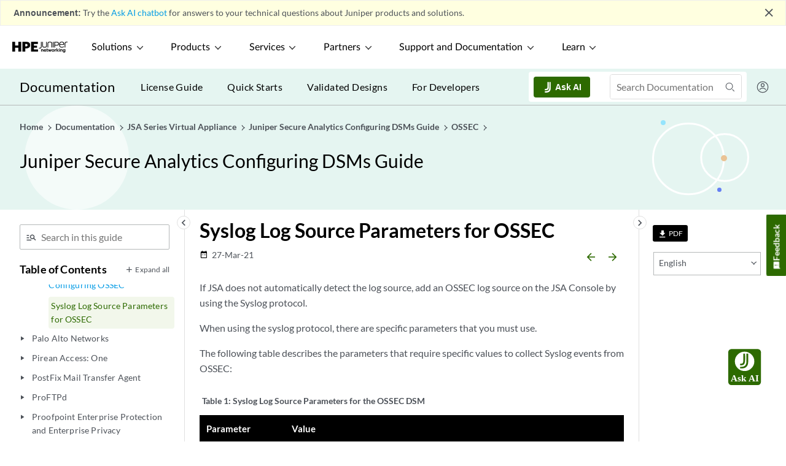

--- FILE ---
content_type: text/html
request_url: https://www.juniper.net/documentation/us/en/software/jsa7.5.0/jsa-dsm/topics/task/jsa-dsm-configure-syslog-events-for-ossec.html
body_size: 12285
content:
<?xml version="1.0" encoding="UTF-8"?><!DOCTYPE html><html xmlns="http://www.w3.org/1999/xhtml" xml:lang="en-us" lang="en-us">
<head><meta http-equiv="Content-Type" content="text/html; charset=UTF-8" />

<meta http-equiv="X-UA-Compatible" content="IE=Edge" />
<meta name="viewport" content="width=device-width,initial-scale=1,maximum-scale=1,user-scalable=0" />
<meta name="description" content="If JSA does not automatically detect the log source, add an OSSEC log source on the JSA Console by using the Syslog protocol." /><meta name="topicid" content="xi496010" /><meta name="branchId" content="1" /><meta name="jdoc-content-type" content="dita-topic" /><meta name="release" content="jsa 7.5.0" /><script type="application/ld+json">{"@context": "http://schema.org","@type": "WebPage","name": "Syslog Log Source Parameters for OSSEC | JSA 7.5.0 | Juniper Networks","@id": "https://www.juniper.net/documentation/us/en/software/jsa7.5.0/jsa-dsm/topics/task/jsa-dsm-configure-syslog-events-for-ossec.html#WebPage","url": "https://www.juniper.net/documentation/us/en/software/jsa7.5.0/jsa-dsm/topics/task/jsa-dsm-configure-syslog-events-for-ossec.html"}</script><title>Syslog Log Source Parameters for OSSEC | JSA 7.5.0 | Juniper Networks</title><link rel="preload" as="script" href="/documentation/webstatic/js/vendor.f41e3d9106feb043ad40.js"><link rel="preload" as="script" href="/documentation/webstatic/js/common.3e3ba9de37b8cb5255cc.js"><link rel="preload" as="style" href="/documentation/webstatic/css/common.af1df2c88b155810afe76e8167066e61.css"><link rel="preload" as="script" href="/documentation/webstatic/js/dita.a42f7b85fe416b2d2bc2.js"><link rel="preload" as="style" href="/documentation/webstatic/css/dita.f18b6e0cef78bc05a2cb0e47ef3aee90.css"><link href="/documentation/webstatic/css/common.af1df2c88b155810afe76e8167066e61.css" rel="stylesheet"><link href="/documentation/webstatic/css/dita.f18b6e0cef78bc05a2cb0e47ef3aee90.css" rel="stylesheet"><script src="https://www.juniper.net/etc.clientlibs/clientlibs/granite/jquery.min.js"></script><link href="https://www.juniper.net/assets/styles/custom/juniper-survey.css" rel="stylesheet" type="text/css"><!--IXF: JavaScript begin-->
<script class="trustecm" trackertype="functional">
    /*
    --LICENSE--
    Access to and use of BrightEdge Link Equity Manager is governed by the 
    Infrastructure Product Terms located at: www.brightedge.com/infrastructure-product-terms. 
    Customer acknowledges and agrees it has read, understands and agrees to be bound by the 
    Infrastructure Product Terms.
    */

    function startBESDK() {
        var be_sdk_options = {
            'api.endpoint': 'https://ixf2-api.bc0a.com',
            'sdk.account': 'f00000000063367',
            'requestparameters.caseinsensitive': true,
            'whitelist.parameter.list': 'ixf'
        };
        BEJSSDK.construct(be_sdk_options);
    }
    (function () {
        var sdkjs = document.createElement('script');
        sdkjs.type = 'text/javascript';
        sdkjs.async = true;
        sdkjs.src = document.location.protocol + '//cdn.bc0a.com/be_ixf_js_sdk.js';
        var s = document.getElementsByTagName('script')[0];
        s.parentNode.insertBefore(sdkjs, s);
        if (document.addEventListener) {
            sdkjs.addEventListener('load', startBESDK);
        } else {
            sdkjs.onreadystatechange = startBESDK;
        }
    })();
</script>
<!--IXF: JavaScript end-->
<script>
    function insertcanonical() {
        var canonicalexists = !!document.querySelector("link[rel='canonical']");
        if (!canonicalexists) {
            var tag = document.createElement("link");
            var pathname = location.pathname;
            var pattern = /\/$/;
            if(pattern.test(pathname)){
                pathname = pathname.replace(pattern,"/index.html");
            }
            // check if last character is slash else add / to be consistent
            var href = "https://www.juniper.net" + pathname;
            tag.setAttribute("rel", "canonical");
            tag.setAttribute("href", href);
            document.head.appendChild(tag);
        }
    }
    insertcanonical();
</script><link rel="preload" as="script" href="/documentation/webstatic/js/manifest.ee7be1da78518d38e9ac.js"><link rel="preload" as="script" href="/documentation/webstatic/js/vendor.f41e3d9106feb043ad40.js"><link rel="preload" as="script" href="/documentation/webstatic/js/common.3e3ba9de37b8cb5255cc.js"><link rel="preload" as="script" href="/documentation/webstatic/js/dita.a42f7b85fe416b2d2bc2.js"><!-- Critical Preconnects for External Domains --><link rel="preconnect" href="https://assets.adobedtm.com" crossorigin><link rel="preconnect" href="https://www.juniper.net" crossorigin><link rel="preconnect" href="https://googletagmanager.com" crossorigin><link rel="preconnect" href="https://apps-stage.juniper.net" crossorigin><!-- DNS Prefetch for Secondary Resources --><link rel="dns-prefetch" href="//js.hcaptcha.com"><link rel="dns-prefetch" href="//siteintercept.allegiancetech.com"><link rel="dns-prefetch" href="//google-analytics.com"><link rel="dns-prefetch" href="//doubleclick.net"><!-- Critical Font Preloads --><link rel="preload" href="/documentation/webstatic/fonts/swmaterialicon.woff" as="font" type="font/woff" crossorigin><link rel="preload" href="/documentation/webstatic/fonts/Lato-Regular.woff2" as="font" type="font/woff2" crossorigin><link rel="preload" href="/documentation/webstatic/fonts/Lato-Medium.woff2" as="font" type="font/woff2" crossorigin><link rel="preload" href="/documentation/webstatic/fonts/Lato-Semibold.woff2" as="font" type="font/woff2" crossorigin><link rel="preload" href="/documentation/webstatic/fonts/Lato-Bold.woff2" as="font" type="font/woff2" crossorigin><!-- Existing Critical Resources --><link rel="preload" href="https://www.juniper.net/etc.clientlibs/juniper/clientlibs/clientlib-global-navigation.css" as="style" /><link rel="preload" as="image" href="https://juniper-prod.scene7.com/is/image/junipernetworks/juniper_black-rgb-header"/><script src="https://assets.adobedtm.com/998b2d6d4944658536fe36266a249b07e626b86d/satelliteLib-6d05b7c7a99e1cbbdcac4fcfe7005e6bee80a0e9.js"></script><script type="text/javascript" src="../../__toc.js" basepath="../../" id="tocscript"></script></head>
<body id="SyslogLogSourceParametersForOSSEC-079326ED" style="visibility:hidden;">
<!--[if lte IE 9]>
	<div class="message-warning"> You are using unsupported version of Internet Explorer. Please upgrade your browser to latest version.</div>
<![endif]-->
<!-- Start survey script MaritzCX -->
<script type="text/javascript" class="trustecm" trackertype="functional"
	src="https://siteintercept.allegiancetech.com/dist/jn1si001/MCX_Juniper2.js" async></script>
<script type="text/javascript" class="trustecm" trackertype="functional"
	src="https://siteintercept.allegiancetech.com/InterceptScripts/mcxSiteIntercept-1.9.1.js" async></script>
<div id="mcxInvitationModal">
	<div id="mcxFloating">
		<div id="mcxInfo2">
			<div id="mcxNoButton">
				<button id="mcxNo" onclick="McxSiteInterceptOnExit.declineSurvey();mcxDisplay();">X</button>
			</div>
			<div id="mcxLogos">
				<img src="https://junipernetworks.allegiancetech.com/surveys/images/MRVCXM/juniper_logo.jpg">
			</div>
			<div class="clearfix">
				<p id="mcxHeading">Help us improve your experience.</p>
				<p id="mcxText1">Let us know what you think. </p>
				<p id="mcxText2">Do you have time for a two-minute survey?</p>
			</div>
			<div id="mcxYesButton" onClick="McxSiteInterceptOnExit.acceptSurvey();mcxDisplay();" class="clearfix">
				<button id="mcxYes">Yes</button>
			</div>
			<div>
				<button id="noLater" onclick="McxSiteInterceptOnExit.declineSurvey();mcxDisplay();">Maybe Later</button>
			</div>
		</div>
	</div>
</div>
<script>
	window.addEventListener('message', function (e) {
		var key = e.message ? 'message' : 'data';
		var data = e[key];
		if (data === 'MaritzCX Survey Close') {
			McxSiteInterceptOnExit.closeSurveyModal(); //close iframe
		}
	}, false);
</script>
<!-- End survey script MaritzCX --><script type="application/ld+json">
  {
"@context": "http://schema.org",
"@type": "Organization",
"name": "Juniper Networks",
"url": "https://www.juniper.net/us/en/",
"logo": "https://www.juniper.net/assets/svg/jnpr-logo.svg",
"sameAs": ["https://en.wikipedia.org/wiki/Juniper_Networks",
  "https://www.facebook.com/JuniperNetworks/",
  "https://twitter.com/JuniperNetworks/",
  "https://www.linkedin.com/company/juniper-networks",
  "https://www.youtube.com/junipernetworks",
  "https://www.instagram.com/junipernetworks/"
  ]
}
</script>

<script type="application/ld+json">
{
"@context": "http://schema.org",
"@id": "https://www.juniper.net/us/en/#website",
"@type": "WebSite",
"url": "https://www.juniper.net/us/en/",
"name": "Juniper Networks",
"alternateName": "Juniper, Juniper Networks Inc.",
"publisher": {
  "@type": "Corporation",
  "name": "Juniper Networks"
  }
}
</script><div id="app"><sw-app inline-template=""><div><sw-header></sw-header><sw-change-widget></sw-change-widget><div class="main wrapper"><sw-leftnav> </sw-leftnav><sw-rightnav></sw-rightnav><div class="l-body"><div class="page-options clearfix"><sw-breadcrumb> </sw-breadcrumb></div><div class="topicBody"><div id="topic-content">

<h1 class="title topictitle1" id="ariaid-title1">Syslog Log Source Parameters for OSSEC</h1>
<sw-topic-details date="2021-03-27"></sw-topic-details><div class="body taskbody"><div class="section context" id="SyslogLogSourceParametersForOSSEC-079326ED__d104529e21"><p class="p">If <span class="ph">JSA</span> does not automatically detect the log source,
add an OSSEC log source on the <span class="ph">JSA</span> Console by using the
Syslog protocol.</p>
<p class="p">When using the syslog protocol, there are specific parameters
that you must use.</p>
<p class="p">The following table describes the parameters that require specific
values to collect Syslog events from OSSEC: </p>
<sw-table>
<div class="tablenoborder"><table cellpadding="4" cellspacing="0" summary="" id="SyslogLogSourceParametersForOSSEC-079326ED__SyslogLogSourceParametersForTheOSSE-079345D0" class="table"><caption><span class="tablecap"><span class="table--title-label">Table 1: </span>Syslog
Log Source Parameters for the OSSEC DSM</span></caption><colgroup><col /><col /></colgroup><thead class="thead" style="text-align:left;"><tr class="row"><th class="entry cellrowborder" style="vertical-align:top;" id="d404205e42"><p class="p">Parameter</p>
</th>
<th class="entry cellrowborder" style="vertical-align:top;" id="d404205e45"><p class="p">Value</p>
</th>
</tr>
</thead>
<tbody class="tbody"><tr class="row"><td class="entry cellrowborder" style="vertical-align:top;" headers="d404205e42 "><p class="p"><span class="ph uicontrol">Log Source type</span></p>
</td>
<td class="entry cellrowborder" style="vertical-align:top;" headers="d404205e45 "><p class="p"><span class="ph uicontrol">OSSEC</span></p>
</td>
</tr>
<tr class="row"><td class="entry cellrowborder" style="vertical-align:top;" headers="d404205e42 "><p class="p"><span class="ph uicontrol">Protocol Configuration</span></p>
</td>
<td class="entry cellrowborder" style="vertical-align:top;" headers="d404205e45 "><p class="p"><span class="ph uicontrol">Syslog</span></p>
</td>
</tr>
<tr class="row"><td class="entry cellrowborder" style="vertical-align:top;" headers="d404205e42 "><p class="p"><span class="ph uicontrol">Log Source Identifier</span></p>
</td>
<td class="entry cellrowborder" style="vertical-align:top;" headers="d404205e45 "><p class="p">Type the IP address or host name for the log source as
an identifier for events from your OSSEC installation.</p>
</td>
</tr>
</tbody>
</table>
</div>
</sw-table></div>
</div>
</div><sw-prev-next> </sw-prev-next></div><sw-comments> </sw-comments></div></div><sw-pop-over></sw-pop-over><sw-footer></sw-footer></div></sw-app></div><script type="text/javascript" src="/documentation/assets/scripts/glossary-list.js"></script><script type="text/javascript" src="/documentation/webstatic/js/manifest.ee7be1da78518d38e9ac.js"></script><script type="text/javascript" src="/documentation/webstatic/js/vendor.f41e3d9106feb043ad40.js"></script><script type="text/javascript" src="/documentation/webstatic/js/common.3e3ba9de37b8cb5255cc.js"></script><script type="text/javascript" src="/documentation/webstatic/js/dita.a42f7b85fe416b2d2bc2.js"></script><script type="text/javascript" src="/assets/scripts/custom/cookie-consent.js"></script><script type="text/javascript">_satellite.pageBottom();</script></body>
</html>

--- FILE ---
content_type: text/html;charset=UTF-8
request_url: https://www.juniper.net/documentation/post/login
body_size: 4734
content:

<html xmlns="http://www.w3.org/1999/xhtml" xml:lang="en">
    <head>
        </head>
    <body onload="document.forms[0].submit()">
        <noscript>
            <p>
                <strong>Note:</strong> Since your browser does not support JavaScript,
                you must press the Continue button once to proceed.
            </p>
        </noscript>
        
        <form action="https&#x3a;&#x2f;&#x2f;iam-signin.juniper.net&#x2f;app&#x2f;juniper_aemprod_1&#x2f;exk1l088itrAhCnrj0h8&#x2f;sso&#x2f;saml" method="post">
            <div>
                                
                <input type="hidden" name="SAMLRequest" value="[base64]"/>                
                                
            </div>
            <noscript>
                <div>
                    <input type="submit" value="Continue"/>
                </div>
            </noscript>
        </form>
            </body>
</html>

--- FILE ---
content_type: text/css;charset=utf-8
request_url: https://www.juniper.net/etc.clientlibs/juniper/clientlibs/clientlib-font.css
body_size: 1545
content:
@font-face{font-display:swap;font-family:lato-black;font-style:normal;font-weight:400;src:url(../../../etc.clientlibs/juniper/clientlibs/clientlib-site/resources/fonts/lato/Lato-Black.eot);src:url(../../../etc.clientlibs/juniper/clientlibs/clientlib-site/resources/fonts/lato/Lato-Black.eot?#iefix) format("embedded-opentype"),url(../../../etc.clientlibs/juniper/clientlibs/clientlib-site/resources/fonts/lato/Lato-Black.woff2) format("woff2"),url(../../../etc.clientlibs/juniper/clientlibs/clientlib-site/resources/fonts/lato/Lato-Black.woff) format("woff"),url(../../../etc.clientlibs/juniper/clientlibs/clientlib-site/resources/fonts/lato/Lato-Black.ttf) format("truetype");text-rendering:optimizeLegibility}@font-face{font-display:swap;font-family:lato-bold;font-style:normal;font-weight:400;src:url(../../../etc.clientlibs/juniper/clientlibs/clientlib-site/resources/fonts/lato/Lato-Bold.eot);src:url(../../../etc.clientlibs/juniper/clientlibs/clientlib-site/resources/fonts/lato/Lato-Bold.eot?#iefix) format("embedded-opentype"),url(../../../etc.clientlibs/juniper/clientlibs/clientlib-site/resources/fonts/lato/Lato-Bold.woff2) format("woff2"),url(../../../etc.clientlibs/juniper/clientlibs/clientlib-site/resources/fonts/lato/Lato-Bold.woff) format("woff"),url(../../../etc.clientlibs/juniper/clientlibs/clientlib-site/resources/fonts/lato/Lato-Bold.ttf) format("truetype");text-rendering:optimizeLegibility}@font-face{font-display:swap;font-family:lato-regular;font-style:normal;font-weight:400;src:url(../../../etc.clientlibs/juniper/clientlibs/clientlib-site/resources/fonts/lato/Lato-Regular.eot);src:url(../../../etc.clientlibs/juniper/clientlibs/clientlib-site/resources/fonts/lato/Lato-Regular.eot?#iefix) format("embedded-opentype"),url(../../../etc.clientlibs/juniper/clientlibs/clientlib-site/resources/fonts/lato/Lato-Regular.woff2) format("woff2"),url(../../../etc.clientlibs/juniper/clientlibs/clientlib-site/resources/fonts/lato/Lato-Regular.woff) format("woff"),url(../../../etc.clientlibs/juniper/clientlibs/clientlib-site/resources/fonts/lato/Lato-Regular.ttf) format("truetype");text-rendering:optimizeLegibility}@font-face{font-display:swap;font-family:lato-medium;font-style:normal;font-weight:500;src:url(../../../etc.clientlibs/juniper/clientlibs/clientlib-site/resources/fonts/lato/Lato-Regular.eot);src:url(../../../etc.clientlibs/juniper/clientlibs/clientlib-site/resources/fonts/lato/Lato-Regular.eot?#iefix) format("embedded-opentype"),url(../../../etc.clientlibs/juniper/clientlibs/clientlib-site/resources/fonts/lato/Lato-Regular.woff2) format("woff2"),url(../../../etc.clientlibs/juniper/clientlibs/clientlib-site/resources/fonts/lato/Lato-Regular.woff) format("woff"),url(../../../etc.clientlibs/juniper/clientlibs/clientlib-site/resources/fonts/lato/Lato-Regular.ttf) format("truetype");text-rendering:optimizeLegibility}.lato-regular{font-family:lato-regular,Arial,Helvetica,sans-serif;font-family:lato-medium,Arial,Helvetica,sans-serif}.lato-bold{font-family:lato-bold,Arial,Helvetica,sans-serif}.lato-black{font-family:lato-black,Arial,Helvetica,sans-serif}:root{--white:#fff;--black:#000;--soft-gray:#fafafa;--gray-table:#f1f2f1;--green-table:#749734;--dark-green:#448500;--silver:#f0f3f5;--purple:#e4e1e8;--orange:#fcf0e5;--green:#f2f7eb;--gray-light:#888d90;--blue:#e5f2f8;--dark-green3:#84b135;--dark-green-button:#437c0d;--blue-deep-sky:#037dba;--dark-green-extend:#2d6a00;--jade:#e5f5f1;--teal:#0096a4}@font-face{font-display:block;font-family:juniper;font-style:normal;font-weight:400;src:url(../../../etc.clientlibs/juniper/clientlibs/clientlib-site/resources/fonts/juniper.eot?9rqzpv);src:url(../../../etc.clientlibs/juniper/clientlibs/clientlib-site/resources/fonts/juniper.eot?9rqzpv#iefix) format("embedded-opentype"),url(../../../etc.clientlibs/juniper/clientlibs/clientlib-site/resources/fonts/juniper.ttf?9rqzpv) format("truetype"),url(../../../etc.clientlibs/juniper/clientlibs/clientlib-site/resources/fonts/juniper.woff?9rqzpv) format("woff"),url(../../../etc.clientlibs/juniper/clientlibs/clientlib-site/resources/fonts/juniper.svg?9rqzpv#juniper) format("svg")}.juniper-icon{font-family:juniper!important;speak:never;color:inherit;font-style:normal;font-variant:normal;font-weight:400;line-height:1;text-transform:none;-webkit-font-smoothing:antialiased;-moz-osx-font-smoothing:grayscale}.icon-demand-report:before{content:""}.icon-demand-video:before{content:""}.icon-demand-guide:before{content:""}.icon-calendar:before{content:""}.icon-contact:before{content:""}.icon-lock:before{content:""}.icon-login:before{content:""}.icon-log-out:before{content:""}.icon-close-modal:before{color:#4d5259;content:""}.icon-filter:before{content:""}.icon-link-up-download:before{content:""}.icon-link-secondary:before{content:""}.icon-share:before{content:""}.icon-link-inpage:before{content:""}.icon-link-download:before{content:""}.icon-link-external:before{content:""}.icon-link-pdf:before{content:""}.icon-link-audio:before{content:""}.icon-link-video:before{content:""}.icon-link-offsite:before{content:""}.icon-link-slides:before{content:""}.icon-menu:before{content:""}.icon-arrow-down:before{content:""}.icon-arrow-up:before{content:"";position:absolute;transform:rotate(180deg) translateX(1.5em)}.icon-search:before{content:""}.icon-language-selector:before{content:""}.icon-log-in:before{content:""}.icon-contact-us:before{content:""}.icon-linkedin-footer:before{color:#f0f3f5;content:""}.icon-twitter-footer:before{color:#f0f3f5;content:""}.icon-xing-footer:before{color:#f0f3f5;content:""}.icon-facebook-footer:before{color:#f0f3f5;content:""}.icon-instagram-footer:before{color:#f0f3f5;content:""}.icon-youtube-footer:before{color:#f0f3f5;content:""}.icon-solution .path1:before{color:#0096a4;content:""}.icon-solution .path2:before{color:#0096a4;content:"";margin-left:-1.0830078125em;position:absolute}.icon-solution .path3:before{color:#fff;content:"";margin-left:-1.0830078125em;position:absolute}.icon-promo{display:grid}.icon-promo .path1{grid-row:1}.icon-promo .path1:before{color:#0096a4;content:"";opacity:.3}.icon-promo .path2{grid-row:1}.icon-promo .path2:before{color:#0096a4;content:"";margin-left:-1em;position:absolute}.icon-outcome:before{color:#0096a4;content:""}.icon-challenge:before{color:#0096a4;content:""}.icon-minus:before{color:#4d5259;content:""}.icon-minus:hover:before{color:#000}.icon-minus.disabled,.icon-minus.disabled:hover:before{color:#888d90}.icon-plus:before{color:#4d5259;content:""}.icon-plus:hover:before{color:#000}.icon-plus.disabled:before,.icon-plus.disabled:hover:before{color:#b5b8b9!important}.icon-right{cursor:pointer}.icon-right:before{color:#4d5259;content:""}.icon-right:hover:before{color:#000}.icon-left{cursor:pointer}.icon-left:before{color:#4d5259;content:""}.icon-left:hover:before{color:#000}.icon-enlarge-button{cursor:pointer}.icon-enlarge-button:before{color:#4d5259;content:""}.icon-enlarge-button:hover:before{color:#000}.icon-arrow:before{content:""}.icon-arrow-left:before{content:"";position:absolute;transform:rotate(180deg) translateY(-.5em)}.icon-play-btn .path1:before{color:#fff;content:""}.icon-play-btn .path2:before{color:#4d5259;content:"";margin-left:-1em}.icon-play-btn-solid-fill:before{content:""}.icon-play-btn-hover .path1:before{color:#4d5259;content:""}.icon-play-btn-hover .path2:before{color:#fff;content:"";margin-left:-1em}.icon-pause-btn .path1:before{color:#fff;content:""}.icon-pause-btn .path2:before{color:#4d5259;content:"";margin-left:-1em}.icon-pause-btn-hover .path1:before{color:#4d5259;content:""}.icon-pause-btn-hover .path2:before{color:#fff;content:"";margin-left:-1em}.icon-facebook:before{color:#4d5259;content:""}.icon-twitter:before{color:#4d5259;content:""}.icon-twitter:hover:before{color:#000}.icon-ln:before{color:#4d5259;content:""}.icon-mailbox:before{color:#4d5259;content:""}.icon-mailbox:hover:before{color:#000}.icon-close:before{color:#4d5259;content:""}.icon-close:hover:before{color:#000}.icon-check:before{content:""}.icon-bookmark:before{content:""}.icon-mobiledots:before{content:""}.icon-podcast:before{content:""}.icon-videoshare:before{content:""}.icon-check-circle-outline:before{content:""}.icon-highlight-remove:before{content:""}.icon-group-dots-selected:before{content:""}.icon-group-dots:before{content:""}.icon-chat:before{content:""}.icon-play-border:before{content:""}.icon-arrow-up-right:before{content:""}.icon-check-filled-green:before{color:#448500;content:""}.icon-arrow-right-small:before,.icon-right-small:before{content:""}.icon-map-pin:before{content:""}.icon-chevron-up:before{content:""}.icon-chevron-down:before{content:""}.icon-sliders:before{content:""}.icon-file-text:before{content:""}.icon-emoji-sad:before{content:""}.icon-clock:before{content:""}.icon-message-square:before{content:""}.icon-menu-2:before{content:""}.icon-globe-2:before{content:""}.icon-arrow-left-small:before{content:""}.icon-arrow-left-up:before{content:""}.icon-chevrons-right:before{content:"";vertical-align:middle}.icon-lock-2:before{content:""}.icon-layers:before{content:""}.icon-grid:before{content:""}.icon-check-square:before{content:""}.icon-user:before{content:""}.icon-database:before{content:""}.icon-move{transform:rotate(45deg)}.icon-move:before{content:""}.icon-award:before{content:""}span.icon-arrow{color:inherit;font-family:juniper!important;font-style:normal;font-variant:normal;font-weight:400;line-height:1;text-transform:none;-webkit-font-smoothing:antialiased;font-size:.8rem!important;margin-left:.5rem!important;vertical-align:baseline}[data-mod=navigation-header]{background:#fff;color:#000;font-family:lato-regular,Arial,Helvetica,sans-serif;font-size:16px;line-height:1.5;margin:0}[data-mod=navigation-header].suspend-scroll{overflow-y:hidden}

--- FILE ---
content_type: text/javascript
request_url: https://www.juniper.net/documentation/us/en/software/jsa7.5.0/jsa-dsm/__toc.js
body_size: 17132
content:
var __data = {"toc":{"title":"Juniper Secure Analytics Configuring DSMs Guide","url":"index.html","children":[{"title":"Event Collection from Third-party Devices","children":[{"title":"Event Collection from Third-party Devices","url":"topics/concept/jsa-dsm-event-collection-from-third-party-devices.html","xid":"495856"},{"title":"Adding a DSM","url":"topics/task/jsa-dsm-adding-a-dsm1.html","xid":"495996"}]},{"title":"Introduction to Log Source Management","children":[{"title":"Introduction to Log Source Management","url":"topics/concept/jsa-dsm-introduction-to-log-source-management1.html","xid":"495888"},{"title":"Adding a Log Source","url":"topics/concept/concept-jsa-dsm-adding-a-log-source2.html","xid":"495536"},{"title":"Adding a Log Source by using the Log Sources Icon","url":"topics/concept/concept-jsa-dsm-adding-a-log-source-using-logsource-icon.html","xid":"495535"},{"title":"Adding Bulk Log Sources","url":"topics/concept/concept-jsa-dsm-adding-bulk-log-source2.html","xid":"495538"},{"title":"Adding Bulk Log Source by using the Log Sources Icon","url":"topics/concept/concept-jsa-dsm-adding-bulk-log-source-using-logsource-icon.html","xid":"495537"},{"title":"Editing Bulk Log Sources","url":"topics/concept/concept-jsa-dsm-editing-bulk-log-source2.html","xid":"495582"},{"title":"Editing Bulk Log Sources by using the Log Sources icon","url":"topics/task/jsa-dsm-editing-bulk-log-sources1.html","xid":"496141"},{"title":"Adding a Log Source Parsing Order","url":"topics/task/jsa-dsm-adding-a-log-source-parsing1.html","xid":"495998"},{"title":"Testing Log Sources","url":"topics/task/jsa-dsm-testing-log-source-.html","xid":"496204"},{"title":"Log Source Groups","url":"topics/concept/concept-jsa-dsm-log-source-groups.html","xid":"495650"}]},{"title":"Gateway Log Source","children":[{"title":"Gateway Log Source","url":"topics/concept/jsa-dsm-gateway-log-source.html","xid":"547796"},{"title":"Log Source Identifier Pattern","url":"topics/concept/concept-jsa-dsm-log-source-identifier-pattern.html","xid":"547798"}]},{"title":"Log Source Extensions","children":[{"title":"Log Source Extensions","url":"topics/concept/jsa-dsm-log-source-extensions1.html","xid":"495900"},{"title":"Patterns in Log Source Extension Documents","url":"topics/concept/jsa-dsm-patterns-in-log-source-extension1.html","xid":"495926"},{"title":"Match Groups","url":"topics/concept/concept-jsa-dsm-match-groups1.html","xid":"495654"},{"title":"Extension Document Template","url":"topics/concept/jsa-dsm-extension-document-template.html","xid":"495859"},{"title":"Creating a Log Source Extensions Document to get data into JSA","url":"topics/concept/concept-jsa-dsm-creating-a-log-source-extensions.html","xid":"495578"},{"title":"Examples of Parsing Issues","url":"topics/concept/concept-jsa-dsm-parsing-issues-and-examples.html","xid":"495679"}]},{"title":"Manage Log Source Extensions","children":[{"title":"Log Source Extension Management","url":"topics/concept/jsa-dsm-manage-log-source-extensions.html","xid":"495903"},{"title":"Adding a Log Source Extension","url":"topics/task/jsa-dsm-adding-a-log-source-extension.html","xid":"495997"}]},{"title":"Threat Use Cases by Log Source Type","children":[{"title":"Threat Use Cases by Log Source Type","url":"topics/concept/jsa-dsm-threat-use-cases-by-log.html","xid":"495955"}]},{"title":"Troubleshooting DSMs","children":[{"title":"Troubleshooting DSMs","url":"topics/task/dsm-troubleshooting.html","xid":"495988"}]},{"title":"Protocols","children":[{"title":"Undocumented protocols","url":"topics/concept/concept-jsa-dsm-undocumented-protocol.html","xid":"495715"},{"title":"Protocol Configuration Options","url":"topics/concept/concept-jsa-dsm-protocol-configuration-options.html","xid":"495680"}]},{"title":"Universal Cloud REST API Protocol","children":[{"title":"Universal Cloud REST API Protocol","url":"topics/concept/jsa-dsm-universal-rest-overview.html","xid":"495962"},{"title":"Workflow","url":"topics/concept/jsa-dsm-universal-rest-workflow.html","xid":"495964"},{"title":"Workflow Parameter Values","url":"topics/concept/jsa-dsm-universal-rest-workflow-parameters.html","xid":"495963"},{"title":"State","url":"topics/concept/jsa-dsm-logsource-c-universal-rest-state.html","xid":"495902"},{"title":"Actions","url":"topics/concept/concept-jsa-dsm-universal-rest-actions.html","xid":"495718"},{"title":"JPath","url":"topics/concept/concept-jsa-dsm-universal-rest-jpath.html","xid":"495719"},{"title":"Command Line Testing Tool","url":"topics/concept/jsa-dsm-universal-rest-command-line.html","xid":"495961"}]},{"title":"Protocols that Support Certificate Management","children":[{"title":"Protocols that support Certificate Management","url":"topics/concept/jsa-dsm-protocols-that-support-certificate-management.html","xid":"552245"}]},{"title":"3Com Switch 8800","children":[{"title":"3Com Switch 8800","url":"topics/concept/jsa-dsm-3com-switch-8800.html","xid":"495786"},{"title":"Configuring Your 3COM Switch 8800","url":"topics/task/jsa-dsm-configuring-your-3com-switch-8800.html","xid":"496127"}]},{"title":"AhnLab Policy Center","children":[{"title":"AhnLab Policy Center","url":"topics/concept/jsa-dsm-ahnlab-policy-center.html","xid":"495789"}]},{"title":"Akamai KONA","children":[{"title":"Akamai Kona","url":"topics/concept/jsa-dsm-akamai-kona.html","xid":"495790"},{"title":"Configure an Akamai Kona Log Source by using the HTTP Receiver Protocol","url":"topics/concept/jsa-dsm-configuring-akamai-kona-log-source-using-http-receiver-protocol.html","xid":"495835"},{"title":"Configure an Akamai Kona Log Source by using the Akamai Kona REST API Protocol","url":"topics/task/jsa-dsm-configuring-akamai-kona-log-source-using-http-reciever.html","xid":"496050"},{"title":"Configuring Akamai Kona to Communicate with\nJSA","url":"topics/task/jsa-dsm-configuring-akamai-kona-to-communicate-with-jsa.html","xid":"496051"},{"title":"Creating an Event Map for Akamai Kona Events","url":"topics/concept/jsa-dsm-creating-an-event-map-for-akamai-kona-events.html","xid":"495840"},{"title":"Modifying the Event Map for Akamai Kona","url":"topics/concept/jsa-dsm-modifying-the-event-map-for-akamai-kona.html","xid":"495907"},{"title":"Akamai Kona Sample Event Messages","url":"topics/concept/jsa-configuring-dsm-sample-event-message4.html","xid":"495782"}]},{"title":"Amazon AWS Application Load Balancer Access Logs","children":[{"title":"Amazon AWS Application Load Balancer Access Logs","url":"topics/concept/concept-jsa-dsm-amazon-aws-application-load-balancer-access-logs.html","xid":"556167"},{"title":"Amazon AWS Application Load Balancer Access Logs DSM Specifications","url":"topics/concept/jsa-configuring-dsm-amazon-aws-application-load-balancer-access-logs-dsm-specifications.html","xid":"556166"},{"title":"Publishing Flow Logs to an S3 Bucket","url":"topics/task/jsa-dsm-publishing-flow-logs-to-s3-bucket.html","xid":"556168"},{"title":"Create an SQS Queue and Configure S3 ObjectCreated Notifications","url":"topics/task/jsa-dsm-create-an-sqs-queue-and-configure-s3-objectcreated-notifications.html","xid":"556169"},{"title":"Configuring Security Credentials for your AWS User Account","url":"topics/task/jsa-dsm-configuring-security-credentials-for-your-aws-user-account.html","xid":"556170"},{"title":"Amazon AWS S3 REST API Log Source Parameters for Amazon AWS Application Load Balancer Access Logs","url":"topics/concept/jsa-dsm-amazon-aws-log-source-parameters-for-amazon-aws-application-load-balancer-access-logs.html","xid":"556162"},{"title":"Amazon AWS Application Load Balancer Access Logs Sample Event Message","url":"topics/concept/jsa-configuring-dsm-sample-event-message-amazon-aws-application-load-balancer-access-logs.html","xid":"556161"}]},{"title":"Amazon AWS CloudTrail","children":[{"title":"Amazon AWS CloudTrail","url":"topics/concept/jsa-dsm-amazon-aws-cloudtrail.html","xid":"495793"},{"title":"Configuring an Amazon AWS CloudTrail Log Source by using the Amazon AWS S3 REST API Protocol","url":"topics/concept/jsa-dsm-amazon-aws-cloudtrail-log-source-using-amazon-aws-rest-api-protocol.html","xid":"495791"},{"title":"Configuring an Amazon AWS CloudTrail Log Source by using the\nAmazon Web Services Protocol","url":"topics/concept/jsa-dsm-amazon-aws-cloudtrail-log-source-using-amazon-web-services-protocol.html","xid":"495792"},{"title":"Amazon AWS CloudTrail Sample Event Message","url":"topics/concept/jsa-configuring-dsm-sample-event-message-aws-cloudtrial.html","xid":"495759"}]},{"title":"Amazon AWS Elastic Kubernetes Service","children":[{"title":"Amazon AWS Elastic Kubernetes Service","url":"topics/concept/jsa-dsm-amazon-aws-elastic-kubernetes-service.html","xid":"549441"},{"title":"Amazon AWS Elastic Kubernetes Service DSM Specifications","url":"topics/concept/jsa-configuring-dsm-amazon-aws-elastic-kubernetes-service-dsm-specifications.html","xid":"549442"},{"title":"Configuring Amazon Elastic Kubernetes Service to Communicate with JSA","url":"topics/task/jsa-dsm-configuring-amazon-aws-elastic-kubernetes-service-to-communicate-with-jsa.html","xid":"549440"},{"title":"Configuring Security Credentials for your AWS User Account","url":"topics/concept/jsa-dsm-aws-elastic-kubernetes-service-configuring-security-credentials-for-aws-user-account.html","xid":"549443"},{"title":"Amazon Web Services Log Source Parameters for Amazon AWS Elastic Kubernetes Service","url":"topics/concept/jsa-dsm-amazon-aws-log-source-parameters-for-amazon-aws-elastic-kubernetes-service.html","xid":"549444"},{"title":"Amazon AWS Elastic Kubernetes Service Sample Event Messages","url":"topics/concept/jsa-configuring-dsm-sample-event-message-aws-elastic-kubernetes-service.html","xid":"549445"}]},{"title":"Amazon AWS Network Firewall","children":[{"title":"Amazon AWS Network Firewall","url":"topics/concept/jsa-dsm-application-amazon-aws-network-firewall.html","xid":"495802"},{"title":"Amazon AWS Network Firewall DSM Specifications","url":"topics/concept/jsa-configuring-dsm-amazon-aws-network-firewall-dsm-specifications.html","xid":"495726"},{"title":"Create an SQS Queue and Configure S3 ObjectCreated Notifications","url":"topics/concept/jsa-dsm-create-sqs-queue-and-configure-s3-objectcreated-notifications.html","xid":"495839"},{"title":"Configuring Security Credentials for Your AWS User Account","url":"topics/concept/jsa-dsm-configuring-security-credentials-for-aws-user-account.html","xid":"495836"},{"title":"Amazon AWS S3 REST API Log Source Parameters for Amazon AWS Network Firewall","url":"topics/concept/jsa-dsm-amazon-aws-s3-rest-api-log-source-parameters-for-amazon-aws-network-firewall.html","xid":"495794"},{"title":"AWS Network Firewall Sample Event Messages","url":"topics/concept/jsa-configuring-dsm-sample-event-message-aws-network-firewall.html","xid":"495760"}]},{"title":"Amazon AWS Route 53","children":[{"title":"Amazon AWS Route 53","url":"topics/concept/concept-jsa-dsm-amazon-aws-route-53.html","xid":"707558"},{"title":"Amazon AWS Route 53 DSM Specifications","url":"topics/concept/concept-jsa-dsm-amazon-aws-route-53-dsm-specifications.html","xid":"707559"},{"title":"Configuring an Amazon AWS Route 53 Log Source by using the Amazon Web Services Protocol and\n    CloudWatch Logs","url":"topics/task/jsa-dsm-configuring-amazon-aws-route-53-log-source-using-amazon-web-services-protocol-and-cloudwatch-logs.html","xid":"707560"},{"title":"Configuring an Amazon AWS Route 53 Log Source by using an S3 Bucket with an SQS Queue","url":"topics/task/jsa-dsm-configuring-amazon-aws-route-53-log-source-using-s3-bucket-with-sqs-queue.html","xid":"707561"},{"title":"Configuring an Amazon AWS Route 53 Log Source by using an S3 Bucket with a Directory Prefix","url":"topics/task/jsa-dsm-configuring-amazon-aws-route-53-log-source-using-s3-bucket-with-directory-prefix.html","xid":"707562"},{"title":"Amazon AWS Route 53 Sample Event Messages","url":"topics/concept/concept-jsa-dsm-amazon-aws-route-53-sample-event-messages.html","xid":"707563"}]},{"title":"Amazon AWS Security Hub","children":[{"title":"Amazon AWS Security Hub","url":"topics/concept/jsa-dsm-application-amazon-security-hub.html","xid":"495804"},{"title":"Creating an EventBridge Rule for Sending Events","url":"topics/concept/jsa-dsm-creating-eventbridge-rule-for-sending-events.html","xid":"495842"},{"title":"Creating an Identity and Access (IAM) User in the AWS Management Console When Using the Amazon Web Services","url":"topics/concept/jsa-dsm-creating-iam-user-aws0-management-console-using-aws.html","xid":"495844"},{"title":"Amazon AWS Security Hub DSM specifications","url":"topics/concept/jsa-configuring-dsm-aws-security-hub-dsm-specifications.html","xid":"495731"},{"title":"Amazon AWS Security Hub Sample Event Message","url":"topics/concept/jsa-configuring-dsm-aws-security-hub-sample-event-message3.html","xid":"495732"}]},{"title":"Amazon AWS WAF","children":[{"title":"Amazon AWS WAF","url":"topics/concept/jsa-dsm-amazon-aws-waf.html","xid":"549608"},{"title":"Amazon AWS WAF DSM Specifications","url":"topics/concept/jsa-configuring-dsm-amazon-aws-waf-dsm-specifications.html","xid":"549609"},{"title":"Configuring Amazon AWS WAF to Communicate with JSA","url":"topics/task/jsa-dsm-configuring-amazon-aws-waf-to-communicate.html","xid":"549607"},{"title":"Configuring Security Credentials for your AWS User Account","url":"topics/concept/jsa-dsm-aws-waf-configuring-security-credentials-for-aws-user-account.html","xid":"549610"},{"title":"Amazon AWS S3 REST API Log Source Parameters for Amazon AWS WAF","url":"topics/concept/jsa-dsm-amazon-aws-log-source-parameters-for-amazon-aws-waf.html","xid":"549611"},{"title":"Amazon AWS WAF Sample Event Messages","url":"topics/concept/jsa-configuring-dsm-sample-event-message-aws-waf.html","xid":"549612"}]},{"title":"Amazon GuardDuty","children":[{"title":"Amazon GuardDuty","url":"topics/concept/jsa-dsm-amazon-guard-duty.html","xid":"495796"},{"title":"Configuring an Amazon GuardDuty Log Source by using the Amazon Web Services Protocol","url":"topics/concept/jsa-dsm-application-amazon-gueardduty-logsource-using-amazon-web-services-protocol.html","xid":"495803"},{"title":"Creating an EventBridge Rule for Sending Events","url":"topics/concept/jsa-dsm-creating-an-eventbridge-rule-for-sending-events.html","xid":"495841"},{"title":"Creating an Identity and Access (IAM) User in the AWS Management Console","url":"topics/concept/jsa-dsm-creating-log-group-and-log-stream-to-retrieve-amazon-guard-duty-for-jsa.html","xid":"495845"},{"title":"Configuring an Amazon GuardDuty Log Source by using the Amazon AWS S3 REST API Protocol","url":"topics/task/jsa-dsm-configuring-amazon-guardduty-log-source-using-amazon-aws-s3-rest-api-protocol.html","xid":"549740"},{"title":"Configuring Amazon GuardDuty to Forward Events to an AWS S3 Bucket","url":"topics/task/jsa-dsm-configuring-amazon-guardduty-forward-events-to-aws-s3-bucket.html","xid":"549741"},{"title":"Amazon GuardDuty Sample Event Messages","url":"topics/concept/jsa-configuring-dsm-sample-event-message3.html","xid":"495781"}]},{"title":"Ambiron TrustWave IpAngel","children":[{"title":"Ambiron TrustWave IpAngel","url":"topics/concept/jsa-dsm-ambiron-trustwave-ipangel.html","xid":"495798"}]},{"title":"Amazon VPC Flow Logs","children":[{"title":"Amazon VPC Flow Logs","url":"topics/concept/jsa-dsm-amazon-vpc-flow-log.html","xid":"495797"},{"title":"Amazon VPC Flow Logs Specifications","url":"topics/concept/jsa-configuring-dsm-amazon-vpc-flow-logs-specifications.html","xid":"495727"},{"title":"Publishing Flow Logs to an S3 Bucket","url":"topics/concept/jsa-configuring-dsm-publishing-flow-logs-to-s3-bucket.html","xid":"495756"},{"title":"Create the SQS Queue that is Used to Receive ObjectCreated Notifications","url":"topics/concept/jsa-configuring-dsm-create-sqs-queue-to-receive-object-created-notifications.html","xid":"495744"},{"title":"Configuring Security Credentials for your AWS User Account","url":"topics/concept/jsa-configuring-dsm-configuring-security-credentials-for-aws-user-account.html","xid":"495742"}]},{"title":"APC UPS","children":[{"title":"APC UPS","url":"topics/concept/jsa-dsm-apc-ups.html","xid":"495800"},{"title":"Configuring Your APC UPS to Forward Syslog Events","url":"topics/task/jsa-dsm-configuring-your-apc-ups-to.html","xid":"496128"},{"title":"APC UPS Sample Event Message","url":"topics/concept/jsa-configuring-dsm-apc-ups-sample-event-message.html","xid":"495729"}]},{"title":"Apache HTTP Server","children":[{"title":"Apache HTTP Server","url":"topics/concept/jsa-dsm-apache-http-server.html","xid":"495799"},{"title":"Configuring Apache HTTP Server with Syslog","url":"topics/task/jsa-dsm-configuring-apache-http-server-with.html","xid":"496054"},{"title":"Syslog Log Source Parameters for Apache HTTP Server","url":"topics/task/jsa-dsm-syslog-logsource-parameters-apache-http-server.html","xid":"496198"},{"title":"Configuring Apache HTTP Server with Syslog-ng","url":"topics/task/jsa-dsm-configuring-apache-http-server-with11.html","xid":"496055"},{"title":"Syslog Log Source Parameters for Apache HTTP Server","url":"topics/task/jsa-dsm-syslog-logsource-parameters-apache-http-server2.html","xid":"496199"},{"title":"Apache HTTP Server Sample Event Messages","url":"topics/concept/jsa-configuring-dsm-sample-event-message-apache-http-server.html","xid":"549742"}]},{"title":"Apple Mac OS X","children":[{"title":"Apple Mac OS X","url":"topics/concept/jsa-dsm-apple-mac-os-x.html","xid":"495801"},{"title":"Apple Mac OS X DSM Specifications","url":"topics/concept/jsa-configuring-dsm-apple_mac_os_x_dsm_secifications.html","xid":"495730"},{"title":"Syslog Log Source Parameters for Apple Mac OS X","url":"topics/task/jsa-dsm-syslog-logsource-parameters-apple-mac-os-x.html","xid":"496200"},{"title":"Configuring Syslog on Your Apple Mac OS X","url":"topics/task/jsa-dsm-configuring-syslog-on-your-apple.html","xid":"496118"},{"title":"Sample Event Message","url":"topics/concept/jsa-configuring-dsm-sample-event-message-apple.html","xid":"495758"}]},{"title":"Application Security DbProtect","children":[{"title":"Application Security DbProtect","url":"topics/concept/jsa-dsm-application-security-dbprotect.html","xid":"495807"},{"title":"Installing the DbProtect LEEF Relay Module","url":"topics/task/jsa-dsm-installing-the-dbprotect-leef-relay.html","xid":"496149"},{"title":"Configuring the DbProtect LEEF Relay","url":"topics/task/jsa-dsm-configuring-the-dbprotect-leef-relay.html","xid":"496120"},{"title":"Configuring DbProtect Alerts","url":"topics/task/jsa-dsm-configuring-dbprotect-alerts.html","xid":"496067"}]},{"title":"Arbor Networks","children":[{"title":"Arbor Networks","url":"topics/concept/jsa-dsm-arbor-networks.html","xid":"495808"},{"title":"Arbor Networks Peakflow SP","url":"topics/concept/concept-jsa-dsm-arbor-networks-peakflow-sp.html","xid":"495539"},{"title":"Arbor Networks Pravail","url":"topics/concept/concept-jsa-dsm-arbor-networks-pravail.html","xid":"495540"}]},{"title":"Arpeggio SIFT-IT","children":[{"title":"Arpeggio SIFT-IT","url":"topics/concept/jsa-dsm-arpeggio-sift-it.html","xid":"495809"},{"title":"Configuring a SIFT-IT Agent","url":"topics/task/jsa-dsm-configuring-a-sift-it-agent.html","xid":"496042"},{"title":"Syslog Log Source Parameters for Arpeggio SIFT-IT","url":"topics/task/jsa-dsm-syslog-logsource-parameters-arpeggio-sift-it.html","xid":"496201"},{"title":"Additional Information","url":"topics/concept/jsa-dsm-additional-information.html","xid":"495788"}]},{"title":"Array Networks SSL VPN","children":[{"title":"Array Networks SSL VPN","url":"topics/concept/jsa-dsm-array-networks-ssl-vpn.html","xid":"495810"},{"title":"Syslog Log Source Parameters for Array Networks SSL VPN","url":"topics/task/jsa-dsm-syslog-logsource-parameters-array-network-ssl-vpn.html","xid":"496202"}]},{"title":"Aruba Networks","children":[{"title":"Aruba Networks","url":"topics/concept/jsa-dsm-aruba-networks.html","xid":"495811"},{"title":"Aruba ClearPass Policy Manager","url":"topics/concept/concept-jsa-dsm-aruba-clearpass-policy-manager.html","xid":"495541"},{"title":"Aruba Introspect","url":"topics/concept/concept-jsa-dsm-aruba-introspect.html","xid":"495542"},{"title":"Aruba Mobility Controllers","url":"topics/concept/concept-jsa-dsm-aruba-mobility-controllers.html","xid":"495543"}]},{"title":"Avaya VPN Gateway","children":[{"title":"Avaya VPN Gateway","url":"topics/concept/jsa-dsm-avaya-vpn-gateway.html","xid":"495812"},{"title":"Avaya VPN Gateway DSM Integration Process","url":"topics/task/jsa-dsm-avaya-vpn-gateway-dsm-integration.html","xid":"495999"},{"title":"Configuring Your Avaya VPN Gateway System for Communication with JSA","url":"topics/task/jsa-dsm-configuring-your-avaya-vpn-gateway.html","xid":"496129"},{"title":"Syslog Log Source Parameters for Avaya VPN Gateway","url":"topics/task/jsa-dsm-syslog-logsource-parameters-avaya-gateway.html","xid":"496203"},{"title":"Avaya VPN Gateway Sample Event Messages","url":"topics/concept/jsa-configuring-dsm-sample-event-message-avaya-vpn-gateway.html","xid":"549779"}]},{"title":"BalaBit IT Security","children":[{"title":"BalaBit IT Security","url":"topics/concept/jsa-dsm-balabit-it-security.html","xid":"495813"},{"title":"BalaBIt IT Security for Microsoft Windows Events","url":"topics/concept/microsoft-windows-events.html","xid":"495980"},{"title":"BalaBit IT Security for Microsoft ISA or TMG Events","url":"topics/concept/concept-jsa-dsm-balabit-it-security-for-microsoft1.html","xid":"495544"}]},{"title":"Barracuda","children":[{"title":"Barracuda","url":"topics/concept/jsa-dsm-barracuda.html","xid":"495814"},{"title":"Barracuda Spam & Virus Firewall","url":"topics/concept/concept-jsa-dsm-barracuda-spam--virus-firewall.html","xid":"495545"},{"title":"Barracuda Web Application Firewall","url":"topics/concept/concept-jsa-dsm-barracuda-web-application-firewall.html","xid":"495546"},{"title":"Barracuda Web Filter","url":"topics/concept/concept-jsa-dsm-barracuda-web-filter.html","xid":"495547"}]},{"title":"BeyondTrust PowerBroker","children":[{"title":"BeyondTrust PowerBroker","url":"topics/concept/jsa-configuring-dsm-beyond-trust-powerbroker.html","xid":"495733"},{"title":"Syslog Log Source Parameters for BeyondTrust PowerBroker","url":"topics/task/jsa-dsm-syslog-logsource-beyondtrust-powerbroker.html","xid":"496181"},{"title":"TLS Syslog Log Source Parameters for BeyondTrust PowerBroker","url":"topics/task/jsa-dsm-tls-syslog-logsource-beyondtrust-powerbroker.html","xid":"496205"},{"title":"Configuring BeyondTrust PowerBroker to Communicate with JSA","url":"topics/task/jsa-configuring-dsm-configuring-beyond-trust-pwerbroker-to-communicate-with-jsa.html","xid":"495991"},{"title":"BeyondTrust PowerBroker DSM Specifications","url":"topics/concept/jsa-configuring-dsm-beyondtrust-powerbroker_platform_dsm_secifications.html","xid":"495734"},{"title":"BeyondTrust PowerBroker Sample Event Messages","url":"topics/concept/jsa-configuring-dsm-sample-event-message5.html","xid":"495783"}]},{"title":"BlueCat Networks Adonis","children":[{"title":"BlueCat Networks Adonis","url":"topics/concept/jsa-dsm-bluecat-networks-adonis.html","xid":"495818"},{"title":"Supported Event Types","url":"topics/concept/jsa-dsm-supported-event-types1.html","xid":"495949"},{"title":"Event Type Format","url":"topics/concept/jsa-dsm-event-type-format.html","xid":"495857"},{"title":"Configuring BlueCat Adonis","url":"topics/task/jsa-dsm-configuring-bluecat-adonis.html","xid":"496059"},{"title":"Syslog Log Source Parameters for BlueCat Networks Adonis","url":"topics/task/jsa-dsm-syslog-logsource-bluecat-networks-adoins.html","xid":"496182"}]},{"title":"Blue Coat SG","children":[{"title":"Blue Coat","url":"topics/concept/jsa-dsm-blue-coat.html","xid":"495817"},{"title":"Blue Coat SG","url":"topics/concept/jsa-dsm-blue-coat-sg.html","xid":"495815"},{"title":"Creating a Custom Event Format for Blue Coat SG","url":"topics/task/jsa-dsm-creating-a-custom-event-format.html","xid":"496139"},{"title":"Creating a Log Facility","url":"topics/task/jsa-dsm-creating-a-log-facility.html","xid":"496140"},{"title":"Enabling Access Logging","url":"topics/task/jsa-dsm-enabling-access-logging.html","xid":"496142"},{"title":"Configuring Blue Coat SG for FTP Uploads","url":"topics/task/jsa-dsm-configuring-blue-coat-sg-for.html","xid":"496056"},{"title":"Syslog Log Source Parameters for Blue Coat SG","url":"topics/task/jsa-dsm-syslog-logsource-bluecoat-sg.html","xid":"496183"},{"title":"Log File Log Source Parameters for Blue Coat SG","url":"topics/task/jsa-dsm-configuring-a-blue-coat-sg.html","xid":"496017"},{"title":"Configuring Blue Coat SG for Syslog","url":"topics/task/jsa-dsm-configuring-blue-coat-sg-for11.html","xid":"496057"},{"title":"Creating Extra Custom Format Key-value Pairs","url":"topics/concept/jsa-dsm-creating-extra-custom-format-key-value.html","xid":"495843"},{"title":"Blue Coat SG Sample Event Messages","url":"topics/concept/jsa-configuring-dsm-sample-event-message-blue-coat-sg.html","xid":"549795"}]},{"title":"Blue Coat Web Security Service","children":[{"title":"Blue Coat Web Security Service","url":"topics/concept/jsa-dsm-blue-coat-web-security-service.html","xid":"495816"},{"title":"Configuring Blue Coat Web Security Service to Communicate with JSA","url":"topics/task/jsa-dsm-configuring-blue-coat-web-security.html","xid":"496058"},{"title":"Sample Event Message","url":"topics/concept/jsa-configuring-dsm-sample-event-message-bluecot-web-security.html","xid":"495761"}]},{"title":"Box","children":[{"title":"Box","url":"topics/concept/jsa-dsm-box.html","xid":"495819"},{"title":"Configuring Box to Communicate with JSA","url":"topics/task/jsa-dsm-configuring-box-to-communicate-with.html","xid":"496060"},{"title":"Box Sample Event Messages","url":"topics/concept/jsa-configuring-dsm-box-sample-event-messages.html","xid":"495735"}]},{"title":"Bridgewater","children":[{"title":"Bridgewater","url":"topics/concept/jsa-dsm-bridgewater.html","xid":"495820"},{"title":"Configuring Syslog for Your Bridgewater Systems Device","url":"topics/task/jsa-dsm-configuring-syslog-for-your-bridgewater.html","xid":"496116"},{"title":"Syslog Log Source Parameters for Bridgewater Systems","url":"topics/task/jsa-dsm-syslog-logsource-bridgewater-systems.html","xid":"496184"}]},{"title":"Broadcom","children":[{"title":"Broadcom","url":"topics/concept/jsa-dsm-ca-technologies.html","xid":"495822"},{"title":"Broadcom CA ACF2","url":"topics/concept/concept-jsa-dsm-ca-acf2.html","xid":"495548"},{"title":"Broadcom CA Top Secret","url":"topics/concept/concept-jsa-dsm-ca-top-secret.html","xid":"495550"},{"title":"Broadcom Symantec SiteMinder","url":"topics/concept/concept-jsa-dsm-ca-siteminder.html","xid":"495549"}]},{"title":"Brocade Fabric OS","children":[{"title":"Brocade Fabric OS","url":"topics/concept/jsa-dsm-brocade-fabric-os.html","xid":"495821"},{"title":"Configuring Syslog for Brocade Fabric OS Appliances","url":"topics/task/jsa-dsm-configuring-syslog-for-brocade-fabric.html","xid":"496109"},{"title":"Brocade Fabric OS Sample Event Messages","url":"topics/concept/jsa-configuring-dsm-sample-event-message-brocade-fabric-os.html","xid":"549805"}]},{"title":"Carbon Black","children":[{"title":"Carbon Black","url":"topics/concept/concept-jsa-configuring-dsm-carbon-black.html","xid":"495523"},{"title":"Carbon Black Bit9 Parity","url":"topics/concept/concept-jsa-configuring-dsm-bit9-parity.html","xid":"495520"},{"title":"Bit9 Security Platform","url":"topics/concept/concept-jsa-configuring-dsm-bit9-security-platform.html","xid":"495521"}]},{"title":"Centrify","children":[{"title":"Centrify","url":"topics/concept/jsa-dsm-centrify.html","xid":"495823"},{"title":"Centrify Identity Platform","url":"topics/concept/jsa-configuring-dsm-centrify-identity-platform.html","xid":"495736"},{"title":"Centrify Identity Platform DSM specifications","url":"topics/concept/jsa-configuring-dsm-centrify-identity_platform_dsm_secifications.html","xid":"495737"},{"title":"Configuring Centrify Identity Platform to communicate with JSA","url":"topics/task/jsa-configuring-dsm-configuring-centrify-identity-platform-to-communicate-with-jsa.html","xid":"495992"},{"title":"Centrify Infrastructure Services","url":"topics/concept/jsa-configuring-dsm-centrify-infrastructure-services.html","xid":"495738"},{"title":"Configuring WinCollect Agent to Collect Event Logs from Centrify Infrastructure Services","url":"topics/concept/jsa-configuring-dsm-configuring-wincollect-agent-to-collect.html","xid":"495743"},{"title":"Configuring Centrify Infrastructure Services on a UNIX or Linux Device to Communicate with JSA","url":"topics/task/jsa-configuring-dsm-configuring-centrify-server-suite-on.html","xid":"495993"}]},{"title":"Check Point","children":[{"title":"Check Point","url":"topics/concept/jsa-dsm-check-point.html","xid":"495824"},{"title":"Integrate Check Point by using Syslog","url":"topics/concept/concept-jsa-dsm-integrate-checkpoint-using-syslog.html","xid":"549850"},{"title":"Integrate Check Point by using OPSEC","url":"topics/concept/concept-jsa-dsm-check-point11.html","xid":"495552"},{"title":"Integrating Check Point by using TLS Syslog","url":"topics/concept/concept-jsa-dsm-integrating-checkpoint-using-tls-syslog.html","xid":"549849"},{"title":"Integration of Check Point Firewall Events from External Syslog Forwarders","url":"topics/concept/concept-jsa-dsm-integration-of-checkpoint-firewall-events-from-external-syslog-forwarders.html","xid":"549848"},{"title":"Check Point Multi-Domain Management (Provider-1)","url":"topics/concept/concept-jsa-dsm-check-point-multi-domain-management--provider-1-.html","xid":"495551"}]},{"title":"Cilasoft QJRN/400","children":[{"title":"Cilasoft QJRN/400","url":"topics/concept/jsa-dsm-cilasoft-qjrn-400.html","xid":"495825"},{"title":"Configuring Cilasoft QJRN/400","url":"topics/task/jsa-dsm-configuring-cilasoft-qjrn-400.html","xid":"496061"},{"title":"Syslog Log Source Parameters for Cilasoft QJRN/400","url":"topics/task/jsa-dsm-syslog-logsource-cilasoft_qjrn.html","xid":"496185"}]},{"title":"Cisco","children":[{"title":"Cisco","url":"topics/concept/jsa-dsm-cisco.html","xid":"495826"},{"title":"Cisco ACE Firewall","url":"topics/concept/concept-jsa-dsm-cisco-ace-firewall.html","xid":"495553"},{"title":"Configuring Cisco Aironet to Forward Events","url":"topics/concept/concept-jsa-dsm-cisco-aironet.html","xid":"495555"},{"title":"Cisco ACS","url":"topics/concept/concept-jsa-dsm-cisco-acs.html","xid":"495554"},{"title":"Cisco ASA","url":"topics/concept/concept-jsa-dsm-cisco-asa.html","xid":"495556"},{"title":"Cisco AMP","url":"topics/concept/jsa-configuring-dsm-amp.html","xid":"495728"},{"title":"Cisco CallManager","url":"topics/concept/concept-jsa-dsm-cisco-callmanager.html","xid":"495557"},{"title":"Cisco CatOS for Catalyst Switches","url":"topics/concept/concept-jsa-dsm-cisco-catos-for-catalyst-switches.html","xid":"495558"},{"title":"Cisco Cloud Web Security","url":"topics/concept/concept-jsa-dsm-cisco-cloud-web-security.html","xid":"495559"},{"title":"Cisco CSA","url":"topics/concept/concept-jsa-dsm-cisco-csa.html","xid":"495560"},{"title":"Cisco Firepower Management Center","url":"topics/concept/concept-jsa-dsm-cisco-firesight-management-center.html","xid":"495561"},{"title":"Cisco Firepower Threat Defense","url":"topics/concept/jsa-configuring-dsm-cisco-firepower-threat-defense.html","xid":"495739"},{"title":"Cisco FWSM","url":"topics/concept/concept-jsa-dsm-cisco-fwsm.html","xid":"495562"},{"title":"Cisco Identity Services Engine","url":"topics/concept/concept-jsa-dsm-cisco-identity-services-engine.html","xid":"495563"},{"title":"Cisco IDS/IPS","url":"topics/concept/concept-jsa-dsm-cisco-ids-ips.html","xid":"495564"},{"title":"Cisco IOS","url":"topics/concept/concept-jsa-dsm-cisco-ios.html","xid":"495565"},{"title":"Cisco IronPort","url":"topics/concept/concept-jsa-dsm-cisco-ironport.html","xid":"495566"},{"title":"Cisco Meraki","url":"topics/concept/jsa-configuring-dsm-cisco-meraki.html","xid":"495740"},{"title":"Cisco NAC","url":"topics/concept/concept-jsa-dsm-cisco-nac.html","xid":"495567"},{"title":"Cisco Nexus","url":"topics/concept/concept-jsa-dsm-cisco-nexus.html","xid":"495568"},{"title":"Cisco Pix","url":"topics/concept/concept-jsa-dsm-cisco-pix.html","xid":"495569"},{"title":"Cisco Stealthwatch","url":"topics/concept/concept-jsa-configuring-dsm-cisco-stealthwatch.html","xid":"495524"},{"title":"Cisco Umbrella","url":"topics/concept/concept-jsa-configuring-dsm-cisco-umbrella.html","xid":"495525"},{"title":"Cisco VPN 3000 Concentrator","url":"topics/concept/concept-jsa-dsm-cisco-vpn-3000-concentrator.html","xid":"495570"},{"title":"Cisco Wireless LAN Controllers","url":"topics/concept/concept-jsa-dsm-cisco-wireless-lan-controllers.html","xid":"495571"},{"title":"Cisco Wireless Services Module","url":"topics/concept/concept-jsa-dsm-cisco-wireless-services-module.html","xid":"495572"}]},{"title":"Citrix","children":[{"title":"Citrix","url":"topics/concept/jsa-dsm-citrix.html","xid":"495827"},{"title":"Citrix Access Gateway","url":"topics/concept/concept-jsa-dsm-citrix-access-gateway.html","xid":"495573"},{"title":"Citrix NetScaler","url":"topics/concept/concept-jsa-dsm-citrix-netscaler.html","xid":"495574"}]},{"title":"Cloudera Navigator","children":[{"title":"Cloudera Navigator","url":"topics/concept/jsa-dsm-cloudera-navigator.html","xid":"495828"},{"title":"Configuring Cloudera Navigator to Communicate with JSA","url":"topics/task/jsa-dsm-configuring-cloudera-navigator-to-communicate.html","xid":"496062"}]},{"title":"Cloudflare Logs","children":[{"title":"Cloudflare Logs","url":"topics/concept/jsa-dsm-application-cloudflare-logs.html","xid":"495805"},{"title":"Cloudflare Logs DSM Specifications","url":"topics/concept/jsa-configuring-dsm-cloudflare-logs-dsm-specifications.html","xid":"495741"},{"title":"Configure Cloudflare to send Events to JSA when you use the HTTP Receiver Protocol","url":"topics/task/jsa-dsm-configuring-cloudflare-forward-http-receiver-protocol.html","xid":"703355"},{"title":"Configuring Cloudflare Logs to Send Events to JSA when you use the\n        Amazon S3 REST API Protocol","url":"topics/task/jsa-dsm-configuring-cloudflare-logs-forward-amazon-aws-s3-bucket.html","xid":"496063"},{"title":"Create an SQS Queue and Configure S3 ObjectCreated Notifications","url":"topics/concept/jsa-dsm-cloudflare-logs-create-sqs-queue-and-configure-s3-objectcreated-notifications.html","xid":"495830"},{"title":"Configuring Security Credentials for Your AWS User Account","url":"topics/concept/jsa-dsm-cloudflare-logs-configuring-security-credentials-for-aws-user-account.html","xid":"495829"},{"title":"HTTP Receiver Log Source Parameters for Cloudflare Logs","url":"topics/concept/concept-dsm-http-receiver-log-source-parameters-cloudflare-logs.html","xid":"703375"},{"title":"Amazon AWS S3 REST API Log Source Parameters for Cloudflare Logs","url":"topics/concept/jsa-dsm-amazon-aws-s3-rest-api-log-source-parameters-for-cloudflare-logs.html","xid":"495795"},{"title":"Cloudflare Logs Sample Event Messages","url":"topics/concept/jsa-configuring-dsm-sample-event-message-cloudflare-logs.html","xid":"495762"}]},{"title":"CloudPassage Halo","children":[{"title":"CloudPassage Halo","url":"topics/concept/jsa-dsm-cloudpassage-halo.html","xid":"495832"},{"title":"Configuring CloudPassage Halo for Communication with JSA","url":"topics/task/jsa-dsm-configuring-cloudpassage-halo-for-communication.html","xid":"496065"},{"title":"Syslog Log Source Parameters for CloudPassage Halo","url":"topics/task/jsa-dsm-syslog-logsource-cloudpassage-hallo.html","xid":"496186"},{"title":"Log File Log Source Parameters for CloudPassage Halo","url":"topics/task/jsa-dsm-log-filesource-cloudpassage-hallo.html","xid":"496159"}]},{"title":"CloudLock Cloud Security Fabric","children":[{"title":"CloudLock Cloud Security Fabric","url":"topics/concept/jsa-dsm-cloudlock-cloud-security-fabric.html","xid":"495831"},{"title":"Configuring CloudLock Cloud Security Fabric to Communicate with JSA","url":"topics/task/jsa-dsm-configuring-cloudlock-cloud-security-fabric.html","xid":"496064"}]},{"title":"Correlog Agent for IBM Z/OS","children":[{"title":"Correlog Agent for IBM Z/OS","url":"topics/concept/jsa-dsm-correlog-agent-for-ibm-z-os.html","xid":"495838"},{"title":"Configuring Your CorreLog Agent System for Communication with JSA","url":"topics/task/jsa-dsm-configuring-your-correlog-agent-system.html","xid":"496130"}]},{"title":"CrowdStrike Falcon","children":[{"title":"CrowdStrike Falcon","url":"topics/concept/jsa-dsm-crowdstrike-falcon-host.html","xid":"495846"},{"title":"CrowdStrike Falcon DSM Specifications","url":"topics/concept/jsa-configuring-dsm-crowdstrike-falcon-dsm-specifications.html","xid":"495745"},{"title":"Configuring CrowdStrike Falcon to Communicate with JSA","url":"topics/task/jsa-dsm-configuring-crowdstrike-falcon-host-to.html","xid":"496066"},{"title":"Syslog Log Source Parameters for CrowdStrike Falcon","url":"topics/task/jsa-dsm-syslog-logsource-crowdstrike-falcon.html","xid":"496187"},{"title":"CrowdStrike Falcon Host Sample Event Message","url":"topics/concept/jsa-configuring-dsm-sample-event-message-crowdstrike.html","xid":"495763"}]},{"title":"CRYPTOCard CRYPTO-Shield","children":[{"title":"CRYPTOCard CRYPTO-Shield","url":"topics/concept/jsa-dsm-cryptocard-crypto-shield.html","xid":"495847"},{"title":"Configuring Syslog for CRYPTOCard CRYPTO-Shield","url":"topics/task/jsa-dsm-configuring-syslog-for-cryptocard-crypto-shield.html","xid":"496110"},{"title":"Syslog Log Source Parameters for CRYPTOCard CRYPTO-Shield","url":"topics/task/jsa-dsm-syslog-logsource-cryptocard-cryptoshield.html","xid":"496188"}]},{"title":"CyberArk","children":[{"title":"CyberArk","url":"topics/concept/jsa-dsm-cyberark.html","xid":"495848"},{"title":"CyberArk Privileged Threat Analytics","url":"topics/concept/concept-jsa-dsm-cyberark-privileged-threat-analytics.html","xid":"495580"},{"title":"CyberArk Vault","url":"topics/concept/concept-jsa-dsm-cyberark-vault.html","xid":"495581"}]},{"title":"CyberGuard Firewall/VPN Appliance","children":[{"title":"CyberGuard Firewall/VPN Appliance","url":"topics/concept/jsa-dsm-cyberguard-firewall-vpn-appliance.html","xid":"495849"},{"title":"Configuring Syslog Events","url":"topics/task/jsa-dsm-configuring-syslog-events.html","xid":"496108"},{"title":"Syslog Log Source Parameters for CyberGuard","url":"topics/task/jsa-dsm-syslog-logsource-cyberguard.html","xid":"496189"}]},{"title":"Damballa Failsafe","children":[{"title":"Damballa Failsafe","url":"topics/concept/jsa-dsm-damballa-failsafe.html","xid":"495850"},{"title":"Configuring Syslog for Damballa Failsafe","url":"topics/task/jsa-dsm-configuring-syslog-for-damballa-failsafe.html","xid":"496111"},{"title":"Syslog Log Source Parameters for Damballa Failsafe","url":"topics/task/jsa-dsm-syslog-logsource-damballa-failsafe.html","xid":"496190"}]},{"title":"DG Technology MEAS","children":[{"title":"DG Technology MEAS","url":"topics/concept/jsa-dsm-dg-technology-meas.html","xid":"495851"},{"title":"Configuring Your DG Technology MEAS System for Communication with JSA","url":"topics/task/jsa-dsm-configuring-your-dg-technology-meas.html","xid":"496131"}]},{"title":"Digital China Networks (DCN)","children":[{"title":"Digital China Networks (DCN)","url":"topics/concept/jsa-dsm-digital-china-networks--dcn-.html","xid":"495852"},{"title":"Configuring a DCN DCS/DCRS Series Switch","url":"topics/task/jsa-dsm-configuring-a-dcn-dcs-dcrs-series.html","xid":"496019"},{"title":"Syslog Log Source Parameters for DCN DCS/DCRS Series Switches","url":"topics/task/jsa-dsm-syslog-logsource-dcn-dcs-dcrs-series.html","xid":"496191"}]},{"title":"Enterprise-IT-Security.com SF-Sherlock","children":[{"title":"Enterprise-IT-Security.com SF-Sherlock","url":"topics/concept/jsa-dsm-enterprise-it-securitycom-sf-sherlock.html","xid":"495853"},{"title":"Configuring Enterprise-IT-Security.com SF-Sherlock to Communicate with JSA","url":"topics/task/jsa-dsm-configuring-enterprise-it-securitycom-sf-sherlock-to-communicate.html","xid":"496068"}]},{"title":"Epic SIEM","children":[{"title":"Epic SIEM","url":"topics/concept/jsa-dsm-epic-siem.html","xid":"495854"},{"title":"Configuring Epic SIEM 2014 to Communicate with JSA","url":"topics/task/jsa-dsm-configuring-epic-siem-2014-to.html","xid":"496069"},{"title":"Configuring Epic SIEM 2015 to Communicate with JSA","url":"topics/task/jsa-dsm-configuring-epic-siem-2015-to.html","xid":"496070"},{"title":"Configuring Epic SIEM 2017 to Communicate with JSA","url":"topics/task/jsa-dsm-configuring-epic-siem-2017-to.html","xid":"496071"}]},{"title":"ESET Remote Administrator","children":[{"title":"ESET Remote Administrator","url":"topics/concept/jsa-dsm-eset-remote-administrator.html","xid":"495855"},{"title":"Configuring ESET Remote Administrator to Communicate with JSA","url":"topics/task/jsa-dsm-configuring-eset-remote-administrator-to.html","xid":"496072"}]},{"title":"Exabeam","children":[{"title":"Exabeam","url":"topics/concept/jsa-dsm-exabeam.html","xid":"495858"},{"title":"Configuring Exabeam to Communicate with JSA","url":"topics/task/jsa-dsm-configuring-exabeam-to-communicate-with.html","xid":"496074"},{"title":"Exabeam Sample Event Message","url":"topics/concept/jsa-configuring-dsm-sample-event-message-exabeam.html","xid":"495764"}]},{"title":"Extreme","children":[{"title":"Extreme","url":"topics/concept/jsa-dsm-extreme.html","xid":"495860"},{"title":"Extreme 800-Series Switch","url":"topics/concept/concept-jsa-dsm-extreme-800-series-switch.html","xid":"495583"},{"title":"Extreme Dragon","url":"topics/concept/concept-jsa-dsm-extreme-dragon.html","xid":"495584"},{"title":"Extreme HiGuard Wireless IPS","url":"topics/concept/concept-jsa-dsm-extreme-higuard-wireless-ips.html","xid":"495585"},{"title":"Extreme HiPath Wireless Controller","url":"topics/concept/concept-jsa-dsm-extreme-hipath-wireless-controller.html","xid":"495586"},{"title":"Extreme Matrix Router","url":"topics/task/jsa-dsm-extreme-matrix-router.html","xid":"496144"},{"title":"Extreme Matrix K/N/S Series Switch","url":"topics/task/jsa-dsm-extreme-matrix-k-n-s-series-switch.html","xid":"496143"},{"title":"Extreme NetSight Automatic Security Manager","url":"topics/task/jsa-dsm-extreme-netsight-automatic-security-manager.html","xid":"496145"},{"title":"Extreme NAC","url":"topics/concept/concept-jsa-dsm-extreme-nac.html","xid":"495587"},{"title":"Configuring Extreme Stackable and Stand-alone Switches","url":"topics/task/jsa-dsm-extreme-stackable-and-stand-alone-switches.html","xid":"496146"},{"title":"Extreme Networks ExtremeWare","url":"topics/concept/concept-jsa-dsm-extreme-networks-extremeware.html","xid":"495588"},{"title":"Extreme XSR Security Router","url":"topics/concept/concept-jsa-dsm-extreme-xsr-security-router.html","xid":"495589"}]},{"title":"F5 Networks","children":[{"title":"F5 Networks","url":"topics/concept/jsa-dsm-f5-networks.html","xid":"495861"},{"title":"F5 Networks BIG-IP AFM","url":"topics/concept/concept-jsa-dsm-f5-networks-big-ip-afm.html","xid":"495590"},{"title":"F5 Networks BIG-IP APM","url":"topics/concept/concept-jsa-dsm-f5-networks-big-ip-apm.html","xid":"495591"},{"title":"F5 Networks BIG-IP ASM","url":"topics/concept/concept-jsa-dsm-configuring-f5-networks-big-ip-asm.html","xid":"495575"},{"title":"F5 Networks BIG-IP LTM","url":"topics/concept/concept-jsa-dsm-f5-networks-big-ip-ltm.html","xid":"495592"},{"title":"F5 Networks FirePass","url":"topics/concept/concept-jsa-dsm-f5-networks-firepass.html","xid":"495593"}]},{"title":"Fair Warning","children":[{"title":"Fair Warning","url":"topics/concept/jsa-dsm-fair-warning.html","xid":"495862"},{"title":"Log File Log Source Parameters for Fair Warning","url":"topics/task/jsa-dsm-syslog-logsource-fair-warning.html","xid":"496192"},{"title":"Fair Warning Sample Event Messages","url":"topics/concept/jsa-configuring-dsm-sample-event-message-fair-warning.html","xid":"550209"}]},{"title":"Fasoo Enterprise DRM","children":[{"title":"Fasoo Enterprise DRM","url":"topics/concept/jsa-dsm-fasoo-enterprise-drm.html","xid":"495863"},{"title":"Configuring Fasoo Enterprise DRM to Communicate with JSA","url":"topics/task/jsa-dsm-configuring-fasoo-enterprise-drm-to.html","xid":"496075"}]},{"title":"Fidelis XPS","children":[{"title":"Fidelis XPS","url":"topics/concept/jsa-dsm-fidelis-xps.html","xid":"495864"},{"title":"Configuring Fidelis XPS","url":"topics/task/jsa-dsm-configuring-fidelis-xps.html","xid":"496076"},{"title":"Syslog Log Source Parameters for Fidelis XPS","url":"topics/task/jsa-dsm-syslog-logsource-fidelis-xps.html","xid":"496193"},{"title":"Fidelis XPS Sample Event Messages","url":"topics/concept/jsa-configuring-dsm-sample-event-message-fidelis-xps.html","xid":"550222"}]},{"title":"FireEye","children":[{"title":"FireEye","url":"topics/concept/jsa-dsm-fireeye.html","xid":"495865"},{"title":"Configuring Your FireEye System for Communication with JSA","url":"topics/task/jsa-dsm-configuring-your-fireeye-system-for.html","xid":"496133"},{"title":"Configuring Your FireEye HX System for Communication with JSA","url":"topics/task/jsa-dsm-configuring-your-fireeye-hx-system.html","xid":"496132"},{"title":"Configuring a FireEye Log Source in JSA","url":"topics/task/jsa-dsm-configuring-a-fireeye-log-source.html","xid":"496020"},{"title":"FireEye Sample Event Message","url":"topics/concept/jsa-configuring-dsm-sample-event-message-fireeye.html","xid":"495765"}]},{"title":"Forcepoint","children":[{"title":"Forcepoint","url":"topics/concept/jsa-dsm-forcepoint.html","xid":"495866"},{"title":"Forcepoint Stonesoft Management Center","url":"topics/concept/concept-jsa-configuring-dsm-forcepoint-stonesoft-management-center.html","xid":"495526"},{"title":"Forcepoint Sidewinder","url":"topics/concept/jsa-dsm-forepoint-sidewinder.html","xid":"495867"},{"title":"Forcepoint TRITON","url":"topics/concept/concept-jsa-dsm-forcepoint-triton.html","xid":"495594"},{"title":"Forcepoint V-Series Data Security Suite","url":"topics/concept/concept-jsa-dsm-forcepoint-v-series-data-security-suite.html","xid":"495596"},{"title":"Forcepoint V-Series Content Gateway","url":"topics/concept/concept-jsa-dsm-forcepoint-v-series-content-gateway.html","xid":"495595"}]},{"title":"ForeScout CounterACT","children":[{"title":"ForeScout CounterACT","url":"topics/concept/jsa-dsm-forescout-counteract.html","xid":"495868"},{"title":"Syslog Log Source Parameters for ForeScout CounterACT","url":"topics/task/jsa-dsm-syslog-logsource-forescout-counteract.html","xid":"496194"},{"title":"Configuring the ForeScout CounterACT Plug-in","url":"topics/task/jsa-dsm-configuring-the-forescout-counteract-plug-in.html","xid":"496121"},{"title":"Configuring ForeScout CounterACT Policies","url":"topics/task/jsa-dsm-configuring-forescout-counteract-policies.html","xid":"496077"},{"title":"ForeScout CounterACT Sample Event Messages","url":"topics/concept/jsa-configuring-dsm-sample-event-message-forescout-counteract.html","xid":"495766"}]},{"title":"Fortinet FortiGate","children":[{"title":"Fortinet FortiGate Security Gateway","url":"topics/concept/jsa-dsm-fortinet-fortigate.html","xid":"495869"},{"title":"Configuring a Syslog Destination on Your Fortinet FortiGate Security Gateway Device","url":"topics/task/jsa-dsm-configuring-a-syslog-destination-on.html","xid":"496043"},{"title":"Configuring a Syslog Destination on Your Fortinet FortiAnalyzer Device","url":"topics/task/jsa-dsm-configuring-a-syslog-destination-on1.html","xid":"496044"},{"title":"Fortinet FortiGate Security Gateway Sample Event Messages","url":"topics/concept/jsa-configuring-dsm-sample-event-message-fortinet-fortigate-security.html","xid":"495767"},{"title":"Configuring JSA to Categorize App Ctrl Events for Fortinet Fortigate Security Gateway","url":"topics/task/jsa-dsm-configuring-jsa-categorize-app-ctrl-events-fortinet-fortigate-security-gateway.html","xid":"703796"}]},{"title":"Foundry FastIron","children":[{"title":"Foundry FastIron","url":"topics/concept/jsa-dsm-foundry-fastiron.html","xid":"495870"},{"title":"Configuring Syslog for Foundry FastIron","url":"topics/task/jsa-dsm-configuring-syslog-for-foundry-fastiron.html","xid":"496112"},{"title":"Syslog Log Source Parameters for Foundry FastIron","url":"topics/task/jsa-dsm-syslog-logsource-foundry-fastiron.html","xid":"496195"}]},{"title":"FreeRADIUS","children":[{"title":"FreeRADIUS","url":"topics/concept/jsa-dsm-freeradius.html","xid":"495871"},{"title":"Configuring Your FreeRADIUS Device to Communicate with JSA","url":"topics/task/jsa-dsm-configuring-your-freeradius-device-to.html","xid":"496134"}]},{"title":"Generic","children":[{"title":"Generic","url":"topics/concept/jsa-dsm-generic.html","xid":"495872"},{"title":"Generic authorization Server","url":"topics/concept/concept-jsa-dsm-generic-authorization-server.html","xid":"495597"},{"title":"Generic firewall","url":"topics/concept/concept-jsa-dsm-generic-firewall.html","xid":"495598"}]},{"title":"Google Cloud Audit Logs","children":[{"title":"Google Cloud Audit Logs","url":"topics/concept/microsoft-google-cloud-audit-logs.html","xid":"495977"},{"title":"Google Cloud Audit Logs DSM Specifications","url":"topics/concept/jsa-configuring-dsm-google-cloud-audit-dsm_secifications.html","xid":"495746"},{"title":"Configuring Google Cloud Audit Logs to Communicate with JSA","url":"topics/concept/microsoft-google-cloud-audit-logs-communicate-with-jsa.html","xid":"495976"},{"title":"Google Cloud Pub/Sub Protocol Log Source parameters for Google Cloud Audit Logs","url":"topics/task/jsa-dsm-configure-syslog-events-for-google-cloud-audit.html","xid":"496002"},{"title":"Google Cloud Audit Logs Sample Event Messages","url":"topics/concept/jsa-configuring-dsm-sample-event-message-google-audit-log.html","xid":"495768"}]},{"title":"Genua Genugate","children":[{"title":"Genua Genugate","url":"topics/concept/jsa-dsm-genua-genugate.html","xid":"495873"},{"title":"Configuring Genua Genugate to Send Events to JSA","url":"topics/task/jsa-dsm-configuring-genua-genugate-to-send.html","xid":"496078"},{"title":"Genua Genugate Sample Event Messages","url":"topics/concept/jsa-configuring-dsm-sample-event-message-genua-genugate.html","xid":"550232"}]},{"title":"Google Cloud Platform Firewall","children":[{"title":"Google Cloud Platform Firewall","url":"topics/concept/microsoft-google-cloud-platform-firewall.html","xid":"495978"},{"title":"Google Cloud Platform Firewall DSM Specifications","url":"topics/concept/jsa-configuring-dsm-google-cloud-platform-firewall-dsm_specifications.html","xid":"495747"},{"title":"Configuring Google Cloud Platform Firewall to Communicate with JSA","url":"topics/concept/google-cloud-platform-firewall-communicate-with-jsa.html","xid":"495725"},{"title":"Google Cloud Pub/Sub Log Source Parameters for Google Cloud Platform Firewall","url":"topics/task/jsa-dsm-configure-syslog-events-for-google-cloud-platform-firewall.html","xid":"496003"},{"title":"Sample Event Message","url":"topics/concept/jsa-configuring-dsm-sample-event-message-google-platform-firewall.html","xid":"495769"}]},{"title":"Google G Suite Activity Reports","children":[{"title":"Google G Suite Activity Reports","url":"topics/concept/jsa-dsm-application-google-gsuite-activity-reports.html","xid":"495806"},{"title":"Google G Suite Activity Reports DSM Specifications","url":"topics/concept/jsa-configuring-dsm-google-g-suite-dsm_secifications.html","xid":"495748"},{"title":"Configuring Google G Suite Activity Reports to Communicate with JSA","url":"topics/task/jsa-dsm-configuring-google-g-suite-to-communicate-with-jsa.html","xid":"496079"},{"title":"Assigning a Role to a User","url":"topics/task/jsa-dsm-assigning-a-role-to-a-user.html","xid":"745879"},{"title":"Creating a Service Account with Viewer Access","url":"topics/task/jsa-dsm-creating-a-service-account-with-viewer-access.html","xid":"745880"},{"title":"Granting API Client Access to a Service Account","url":"topics/task/jsa-dsm-granting-api-client-access-to-a-service-account.html","xid":"745881"},{"title":"Google G Suite Activity Reports Log Source Parameters","url":"topics/concept/jsa-configuring-dsm-google-g-suite-log-source-parameters.html","xid":"495749"},{"title":"Google G Suite Activity Reports Sample Event Messages","url":"topics/concept/jsa-configuring-dsm-sample-event-message-gsuite.html","xid":"495770"},{"title":"Troubleshooting Google G Suite Activity Reports","url":"topics/concept/concept-jsa-dsm-troubleshooting-google-g-suite.html","xid":"495713"}]},{"title":"Great Bay Beacon","children":[{"title":"Great Bay Beacon","url":"topics/concept/jsa-dsm-great-bay-beacon.html","xid":"495874"},{"title":"Configuring Syslog for Great Bay Beacon","url":"topics/task/jsa-dsm-configuring-syslog-for-great-bay.html","xid":"496113"},{"title":"Syslog Log Source Parameters for Great Bay Beacon","url":"topics/task/jsa-dsm-syslog-logsource-greatbay-beacon.html","xid":"496196"}]},{"title":"H3C Technologies","children":[{"title":"H3C Technologies","url":"topics/concept/jsa-dsm-h3c-technologies.html","xid":"495875"},{"title":"H3C Comware Platform","url":"topics/concept/concept-jsa-dsm-h3c-comware-platform.html","xid":"495599"}]},{"title":"HBGary Active Defense","children":[{"title":"HBGary Active Defense","url":"topics/concept/jsa-dsm-hbgary-active-defense.html","xid":"495876"},{"title":"Configuring HBGary Active Defense","url":"topics/task/jsa-dsm-configuring-hbgary-active-defense.html","xid":"496080"},{"title":"Syslog Log Source Parameters for HBGary Active Defense","url":"topics/task/jsa-dsm-syslog-logsource-hbgary-active-defence.html","xid":"496197"}]},{"title":"HCL BigFix (formerly known as IBM BigFix)","children":[{"title":"HCL BigFix (formerly known as IBM BigFix)","url":"topics/concept/concept-jsa-hcl-bigfix-formerly-known-as-ibm-bigfix.html","xid":"707557"}]},{"title":"Honeycomb Lexicon File Integrity Monitor (FIM)","children":[{"title":"Honeycomb Lexicon File Integrity Monitor (FIM)","url":"topics/concept/jsa-dsm-honeycomb-lexicon-file-integrity-monitor.html","xid":"495878"},{"title":"Supported Honeycomb FIM Event Types Logged by JSA","url":"topics/concept/jsa-dsm-supported-honeycomb-fim-event-types.html","xid":"495950"},{"title":"Configuring the Lexicon Mesh Service","url":"topics/task/jsa-dsm-configuring-the-lexicon-mesh-service.html","xid":"496122"},{"title":"Syslog Log Source Parameters for Honeycomb Lexicon File Integrity Monitor","url":"topics/task/jsa-dsm-configuring-a-honeycomb-lexicon-fim.html","xid":"496021"}]},{"title":"Hewlett Packard Enterprise","children":[{"title":"Hewlett Packard Enterprise","url":"topics/concept/jsa-dsm-hewlett-packard--hp-.html","xid":"495877"},{"title":"HPE Network Automation","url":"topics/concept/jsa-dsm-hp-network-automation.html","xid":"495879"},{"title":"Configuring HPE Network Automation Software to Communicate with JSA","url":"topics/task/jsa-dsm-configuring-hp-network-automation-software.html","xid":"496081"},{"title":"HPE ProCurve","url":"topics/concept/concept-jsa-dsm-hp-procurve.html","xid":"495601"},{"title":"HPE Tandem","url":"topics/task/jsa-dsm-hp-tandem.html","xid":"496147"},{"title":"Hewlett Packard Enterprise UniX (HPE-UX)","url":"topics/concept/concept-jsa-dsm-hewlett-packard-unix--hp-ux-.html","xid":"495600"}]},{"title":"Huawei","children":[{"title":"Huawei","url":"topics/concept/jsa-dsm-huawei.html","xid":"495880"},{"title":"Huawei AR Series Router","url":"topics/concept/concept-jsa-dsm-huawei-ar-series-router.html","xid":"495602"},{"title":"Huawei S Series Switch","url":"topics/concept/concept-jsa-dsm-huawei-s-series-switch.html","xid":"495603"}]},{"title":"HyTrust CloudControl","children":[{"title":"HyTrust CloudControl","url":"topics/concept/jsa-dsm-hytrust-cloudcontrol.html","xid":"495881"},{"title":"Configuring HyTrust CloudControl to Communicate with JSA","url":"topics/task/jsa-dsm-configuring-hytrust-cloudcontrol-to-communicate.html","xid":"496082"}]},{"title":"IBM","children":[{"title":"IBM","url":"topics/concept/jsa-dsm-ibm.html","xid":"495884"},{"title":"IBM AIX DSMs","url":"topics/concept/concept-jsa-dsm-ibm-aix-dsms.html","xid":"495604"},{"title":"IBMi","url":"topics/concept/concept-jsa-configuring-dsm-ibm-i.html","xid":"495528"},{"title":"IBM DB2","url":"topics/concept/concept-jsa-configuring-dsm-ibm-db2.html","xid":"495527"},{"title":"IBM BigFix Detect","url":"topics/concept/concept-jsa-dsm-ibm-bigfix-detect.html","xid":"495605"},{"title":"IBM Cloud Platform (formerly known as IBM Bluemix Platform)","url":"topics/concept/concept-jsa-dsm-ibm-bluemix-platform.html","xid":"495606"},{"title":"IBM CICS","url":"topics/concept/concept-jsa-dsm-ibm-cics.html","xid":"495607"},{"title":"IBM DataPower","url":"topics/concept/concept-jsa-dsm-ibm-datapower.html","xid":"495608"},{"title":"IBM DLC Metrics","url":"topics/concept/concept-jsa-dsm-ibm-dlc-metrics.html","xid":"495609"},{"title":"IBM Federated Directory Server","url":"topics/concept/concept-jsa-dsm-ibm-federated-directory-server.html","xid":"495610"},{"title":"IBM\n        MaaS360\n        Security","url":"topics/concept/concept-jsa-dsm-ibm-fiberlink-maas360.html","xid":"495611"},{"title":"IBM Guardium","url":"topics/concept/concept-jsa-dsm-ibm-guardium.html","xid":"495612"},{"title":"IBM IMS","url":"topics/concept/concept-jsa-dsm-ibm-ims.html","xid":"495613"},{"title":"IBM Informix Audit","url":"topics/concept/jsa-dsm-ibm-informix-audit.html","xid":"495882"},{"title":"IBM Lotus Domino","url":"topics/concept/concept-jsa-dsm-ibm-lotus-domino.html","xid":"495614"},{"title":"IBM Privileged Session Recorder","url":"topics/concept/concept-jsa-dsm-ibm-privileged-session-recorder.html","xid":"495615"},{"title":"IBM Proventia","url":"topics/concept/concept-jsa-dsm-ibm-proventia.html","xid":"495616"},{"title":"IBM RACF","url":"topics/concept/concept-jsa-configuring-dsm-ibm-racf.html","xid":"495529"},{"title":"IBM SAN Volume Controller","url":"topics/concept/concept-jsa-dsm-ibm-san-volume-controller.html","xid":"495617"},{"title":"IBM Security Directory Server","url":"topics/concept/concept-jsa-dsm-ibm-security-directory-server.html","xid":"495618"},{"title":"IBM Security Identity Governance","url":"topics/concept/concept-jsa-dsm-ibm-security-identity-governance.html","xid":"495619"},{"title":"IBM Security Network IPS (GX)","url":"topics/concept/concept-jsa-dsm-ibm-security-network-ips--gx-.html","xid":"495620"},{"title":"IBM Network Security (XGS)","url":"topics/concept/concept-jsa-dsm-ibm-security-network-protection--xgs-.html","xid":"495621"},{"title":"IBM Security Trusteer","url":"topics/concept/concept-jsa-dsm-ibm-security-trusteer.html","xid":"495624"},{"title":"IBM Security Trusteer Apex Advanced Malware Protection","url":"topics/concept/concept-jsa-dsm-ibm-security-trusteer-apex-advanced.html","xid":"495622"},{"title":"IBM Security Trusteer Apex Local Event Aggregator","url":"topics/concept/concept-jsa-dsm-ibm-security-trusteer-apex-local.html","xid":"495623"},{"title":"IBM Sense","url":"topics/concept/concept-jsa-dsm-ibm-sense.html","xid":"495625"},{"title":"IBM SmartCloud Orchestrator","url":"topics/concept/concept-jsa-dsm-ibm-smartcloud-orchestrator.html","xid":"495626"},{"title":"IBM Tivoli Access Manager for E-business","url":"topics/concept/concept-jsa-dsm-ibm-tivoli-access-manager-for.html","xid":"495627"},{"title":"IBM Web Sphere Application Server","url":"topics/concept/concept-jsa-dsm-ibm-websphere-application-server.html","xid":"495628"},{"title":"IBM WebSphere DataPower","url":"topics/concept/jsa-dsm-ibm-websphere-datapower.html","xid":"495883"},{"title":"IBM Z/OS","url":"topics/concept/concept-jsa-dsm-ibm-z-os.html","xid":"495629"},{"title":"IBM zSecure Alert","url":"topics/concept/concept-jsa-dsm-ibm-z-secure-alert.html","xid":"495630"}]},{"title":"ISC BIND","children":[{"title":"ISC BIND","url":"topics/task/jsa-dsm-isc-bind.html","xid":"496150"},{"title":"ISC BIND DSM Specifications","url":"topics/task/jsa-dsm-configuring-isc-bind-dsm-specifications.html","xid":"496088"},{"title":"Syslog Log Source Parameters for ISC BIND","url":"topics/task/jsa-dsm-configuring-a-log-source68.html","xid":"496029"},{"title":"ISC BIND Sample Event Message","url":"topics/task/jsa-dsm-configuring-isc-bind-sample-event-message.html","xid":"496089"}]},{"title":"Illumio Adaptive Security Platform","children":[{"title":"Illumio Adaptive Security Platform","url":"topics/concept/jsa-dsm-illumio-adaptive-security-platform.html","xid":"495885"},{"title":"Configuring Illumio Adaptive Security Platform to Communicate with JSA","url":"topics/concept/concept-jsa-dsm-configuring-illumio-adaptive-security-platform.html","xid":"495576"}]},{"title":"Imperva Incapsula","children":[{"title":"Imperva Incapsula","url":"topics/concept/jsa-configuring-dsm-imperva-incapsula.html","xid":"495750"}]},{"title":"Imperva SecureSphere","children":[{"title":"Imperva SecureSphere","url":"topics/concept/jsa-dsm-imperva-securesphere.html","xid":"495886"},{"title":"Configuring an Alert Action for Imperva SecureSphere","url":"topics/task/jsa-dsm-configuring-an-alert-action-for.html","xid":"496052"},{"title":"Configuring a System Event Action for Imperva SecureSphere","url":"topics/task/jsa-dsm-configuring-a-system-event-action.html","xid":"496045"},{"title":"Configuring Imperva SecureSphere V11.0 to V13 to Send Database Audit Records to JSA","url":"topics/task/jsa-dsm-configuring-imperva-securesphere-v110-to.html","xid":"496083"}]},{"title":"Infoblox NIOS","children":[{"title":"Infoblox NIOS","url":"topics/concept/jsa-dsm-infoblox-nios.html","xid":"495887"},{"title":"Infoblox NIOS DSM Specifications","url":"topics/task/jsa-dsm-configuring-a-log-source691.html","xid":"496030"},{"title":"Infoblox NIOS Sample Event Message","url":"topics/task/jsa-dsm-configuring-infoblox-nios-sample-event-message.html","xid":"496084"}]},{"title":"IT-CUBE AgileSI","children":[{"title":"IT-CUBE AgileSI","url":"topics/concept/jsa-dsm-it-cube-agilesi.html","xid":"495889"},{"title":"Configuring AgileSI to Forward Events","url":"topics/task/jsa-dsm-configuring-agilesi-to-forward-events.html","xid":"496049"},{"title":"SMB Tail Log Source Parameters for iT-CUBE AgileSI","url":"topics/task/jsa-dsm-smb-tail-log-it-cube-agilesi.html","xid":"496175"}]},{"title":"Itron Smart Meter","children":[{"title":"Itron Smart Meter","url":"topics/concept/jsa-dsm-itron-smart-meter.html","xid":"495890"}]},{"title":"Juniper Networks","children":[{"title":"Juniper Networks","url":"topics/concept/jsa-dsm-juniper-networks.html","xid":"495892"},{"title":"Juniper Networks AVT","url":"topics/concept/concept-jsa-dsm-juniper-networks-avt.html","xid":"495633"},{"title":"Juniper Networks DDoS Secure","url":"topics/task/jsa-dsm-juniper-networks-ddos-secure.html","xid":"496152"},{"title":"Juniper Networks DX Application Acceleration Platform","url":"topics/concept/concept-jsa-dsm-juniper-networks-dx-application-acceleration.html","xid":"495634"},{"title":"Juniper Networks EX Series Ethernet Switch","url":"topics/concept/concept-jsa-dsm-juniper-networks-ex-series-ethernet.html","xid":"495635"},{"title":"Juniper Networks IDP","url":"topics/concept/concept-jsa-dsm-juniper-networks-idp.html","xid":"495637"},{"title":"Juniper Networks Infranet Controller","url":"topics/concept/concept-jsa-dsm-juniper-networks-infranet-controller.html","xid":"495638"},{"title":"Juniper Networks Firewall and VPN","url":"topics/concept/concept-jsa-dsm-juniper-networks-firewall-and-vpn.html","xid":"495636"},{"title":"Juniper Networks Junos OS","url":"topics/concept/concept-jsa-dsm-juniper-networks-junos-os.html","xid":"495639"},{"title":"Juniper Networks Network and Security Manager","url":"topics/concept/concept-jsa-dsm-juniper-networks-network-security-manager.html","xid":"495641"},{"title":"Juniper Networks Secure Access","url":"topics/concept/concept-jsa-dsm-juniper-networks-secure-access.html","xid":"495642"},{"title":"Juniper Networks Security Binary Log Collector","url":"topics/concept/concept-jsa-dsm-juniper-networks-security-binary-log.html","xid":"495643"},{"title":"Juniper Networks Steel-Belted Radius","url":"topics/concept/concept-jsa-dsm-juniper-networks-steel-belted-radius.html","xid":"495644"},{"title":"Juniper Networks VGW Virtual Gateway","url":"topics/task/jsa-dsm-juniper-networks-vgw-virtual-gateway.html","xid":"496153"},{"title":"Juniper Networks Junos OS WebApp Secure","url":"topics/concept/concept-jsa-dsm-juniper-networks-junos-webapp-secure.html","xid":"495640"},{"title":"Juniper Networks WLC Series Wireless LAN Controller","url":"topics/concept/concept-jsa-dsm-juniper-networks-wlc-series-wireless.html","xid":"495645"}]},{"title":"Kaspersky","children":[{"title":"Kaspersky","url":"topics/concept/jsa-dsm-kaspersky.html","xid":"495894"},{"title":"Kaspersky CyberTrace","url":"topics/concept/concept-jsa-dsm-kaspersky-cybertrace.html","xid":"495646"},{"title":"Kaspersky Security Center","url":"topics/concept/jsa-dsm-kaspersky-security-center.html","xid":"495893"}]},{"title":"Kisco Information Systems SafeNet/i","children":[{"title":"Kisco Information Systems SafeNet/i","url":"topics/concept/jsa-dsm-kisco-information-systems-safenet-i.html","xid":"495895"},{"title":"Configuring Kisco Information Systems SafeNet/i to Communicate with JSA","url":"topics/task/jsa-dsm-configuring-kisco-information-systems-safenet-i.html","xid":"496090"}]},{"title":"Kubernetes Auditing","children":[{"title":"Kubernetes Auditing","url":"topics/concept/jsa-dsm-kubernetes-auditing.html","xid":"495896"},{"title":"Kubernetes Auditing DSM Specifications","url":"topics/concept/jsa-configuring-dsm-kubernetes-auditing.html","xid":"495751"},{"title":"Configuring Kubernetes Auditing to Communicate with JSA","url":"topics/task/jsa-dsm-kubernetes-auditing-communicate-with-jsa.html","xid":"496154"},{"title":"Kubernetes Auditing Log Source Parameters","url":"topics/task/jsa-dsm-configuring-a-kubernetes-auditing.html","xid":"496022"},{"title":"Kubernetes Auditing Sample Event Message","url":"topics/concept/jsa-configuring-dsm-sample-event-message-kubernetes-auditing.html","xid":"495771"}]},{"title":"Lastline Enterprise","children":[{"title":"Lastline Enterprise","url":"topics/concept/jsa-dsm-lastline-enterprise.html","xid":"495897"},{"title":"Configuring Lastline Enterprise to Communicate with JSA","url":"topics/task/jsa-dsm-configuring-lastline-enterprise-to-communicate.html","xid":"496091"}]},{"title":"Lieberman Random Password Manager","children":[{"title":"Lieberman Random Password Manager","url":"topics/task/jsa-dsm-lieberman-random-password-manager.html","xid":"496155"}]},{"title":"LightCyber Magna","children":[{"title":"LightCyber Magna","url":"topics/concept/jsa-dsm-lightcyber-magna.html","xid":"495898"},{"title":"Configuring LightCyber Magna to Communicate with JSA","url":"topics/task/jsa-dsm-configuring-lightcyber-magna-to-communicate.html","xid":"496092"}]},{"title":"Linux","children":[{"title":"Linux","url":"topics/concept/jsa-dsm-linux.html","xid":"495899"},{"title":"Linux DHCP\n        Server","url":"topics/concept/concept-jsa-dsm-linux-dhcp.html","xid":"495647"},{"title":"Linux IPtables","url":"topics/concept/concept-jsa-dsm-linux-iptables.html","xid":"495648"},{"title":"Linux OS","url":"topics/concept/concept-jsa-dsm-linux-os.html","xid":"495649"}]},{"title":"LOGbinder","children":[{"title":"LOGbinder","url":"topics/concept/jsa-dsm-logbinder.html","xid":"495901"},{"title":"LOGbinder EX Event Collection from Microsoft Exchange Server","url":"topics/concept/concept-jsa-dsm-logbinder-ex-event-collection-from.html","xid":"495651"},{"title":"LOGbinder SP Event Collection from Microsoft SharePoint","url":"topics/concept/concept-jsa-dsm-logbinder-sp-event-collection-from.html","xid":"495652"},{"title":"LOGbinder SQL Event Collection from Microsoft SQL Server","url":"topics/concept/concept-jsa-dsm-logbinder-sql-event-collection-from.html","xid":"495653"}]},{"title":"McAfee","children":[{"title":"McAfee","url":"topics/concept/jsa-dsm-mcafee.html","xid":"495904"},{"title":"JDBC Log Source Parameters for McAfee Application/ Change Control","url":"topics/task/jsa-dsm-jdbc-log-source-mcafee.html","xid":"496151"},{"title":"McAfee EPolicy Orchestrator","url":"topics/concept/concept-jsa-dsm-mcafee-epolicy-orchestrator.html","xid":"495655"},{"title":"McAfee MVISION Cloud (formerly known as Skyhigh Networks Cloud Security Platform)","url":"topics/concept/concept-jsa-dsm-mcafee-mvision-cloud.html","xid":"495657"},{"title":"McAfee Network Security Platform (formerly known\nas McAfee Intrushield)","url":"topics/concept/concept-jsa-dsm-mcafee-intrushield.html","xid":"495656"},{"title":"McAfee Web Gateway","url":"topics/concept/concept-jsa-dsm-mcafee-web-gateway.html","xid":"495658"}]},{"title":"MetaInfo MetaIP","children":[{"title":"Syslog Log Source Parameters for MetaInfo MetaIP","url":"topics/task/jsa-dsm-configuring-a-log-source-metalinfo-metalip.html","xid":"496028"}]},{"title":"Microsoft","children":[{"title":"Microsoft","url":"topics/concept/jsa-dsm-microsoft.html","xid":"495906"},{"title":"Microsoft 365 Defender","url":"topics/concept/concept-jsa-dsm-microsoft-windows-defender-atp.html","xid":"495669"},{"title":"Microsoft Azure Active Directory","url":"topics/concept/concept-jsa-dsm-microsoft-azure-active-directory.html","xid":"495659"},{"title":"Microsoft Azure Platform","url":"topics/concept/microsoft-azure.html","xid":"495975"},{"title":"Microsoft Azure Security Center","url":"topics/concept/concept-jsa-dsm-microsoft-azure-security-center.html","xid":"495660"},{"title":"Microsoft DHCP Server","url":"topics/task/jsa-dsm-microsoft-dhcp-server.html","xid":"496160"},{"title":"Microsoft DNS Debug","url":"topics/concept/microsoft_dns_debug.html","xid":"495981"},{"title":"Microsoft Endpoint Protection","url":"topics/concept/concept-jsa-dsm-microsoft-endpoint-protection.html","xid":"495661"},{"title":"Microsoft Exchange Server","url":"topics/concept/concept-jsa-dsm-microsoft-exchange-server.html","xid":"495662"},{"title":"Microsoft Hyper-V","url":"topics/concept/concept-jsa-dsm-microsoft-hyper-v.html","xid":"495663"},{"title":"Microsoft IAS Server","url":"topics/task/jsa-dsm-microsoft-ias-server.html","xid":"496161"},{"title":"Microsoft IIS Server","url":"topics/concept/concept-jsa-dsm-microsoft-iis-server.html","xid":"495664"},{"title":"Microsoft ISA","url":"topics/concept/jsa-dsm-microsoft-isa.html","xid":"495905"},{"title":"Microsoft Office 365","url":"topics/concept/concept-jsa-dsm-microsoft-office-365.html","xid":"495666"},{"title":"Microsoft Office 365 Message Trace","url":"topics/concept/concept-jsa-dsm-microsoft-office-365-trace.html","xid":"495665"},{"title":"JDBC Log Source Parameters for Microsoft Operations Manager","url":"topics/task/jsa-dsm-microsoft-operations-manager-jdbc-logsource.html","xid":"496162"},{"title":"Microsoft SharePoint","url":"topics/concept/concept-jsa-dsm-microsoft-sharepoint.html","xid":"495667"},{"title":"Microsoft SQL Server","url":"topics/concept/concept-jsa-dsm-microsoft-sql-server.html","xid":"495668"},{"title":"JDBC Log Source Parameters for Microsoft System Center Operations Manager","url":"topics/task/jsa-dsm-microsoft-system-center-operations-manager.html","xid":"496163"},{"title":"Microsoft Windows Security Event Log","url":"topics/concept/concept-jsa-configuring-dsm-microsoft-windows-security-event-log.html","xid":"495530"}]},{"title":"Motorola Symbol AP","children":[{"title":"Motorola Symbol AP","url":"topics/concept/jsa-dsm-motorola-symbol-apmotorola-symbol-ap.html","xid":"495908"},{"title":"Syslog Log Source Parameters for Motorola SymbolAP","url":"topics/task/jsa-dsm-configuring-a-log-motorola.html","xid":"496025"},{"title":"Configure Syslog Events for Motorola Symbol AP","url":"topics/task/jsa-dsm-configure-syslog-events-for-motorola.html","xid":"496005"}]},{"title":"Name Value Pair","children":[{"title":"Name Value Pair","url":"topics/concept/jsa-dsm-name-value-pair.html","xid":"495909"}]},{"title":"NCC Group DDoS Secure","children":[{"title":"NCC Group DDoS Secure","url":"topics/concept/jsa-configuring-dsm-ncc-group-ddos-secure.html","xid":"495752"},{"title":"Configuring NCC Group DDoS Secure to Communicate with JSA","url":"topics/task/jsa-configuring-dsm-configuring-ncc-group-ddos-secure.html","xid":"495994"}]},{"title":"NetApp Data ONTAP","children":[{"title":"NetApp Data ONTAP","url":"topics/concept/concept-data-ontap.html","xid":"495519"}]},{"title":"Netgate pfSense","children":[{"title":"Netgate pfSense","url":"topics/concept/jsa-configuring-dsm-netgate-pfsense.html","xid":"495754"},{"title":"Netgate pfSense DSM Specifications","url":"topics/concept/jsa-configuring-dsm-netgate-pfsense-dsm.html","xid":"495753"},{"title":"Configuring Netgate pfSense to Communicate with JSA","url":"topics/task/jsa-configuring-dsm-configuring-netgate-pfsense.html","xid":"495995"},{"title":"Syslog Log Source Parameters for Netgate pfSense","url":"topics/task/jsa-dsm-configure-syslog-events-for-netgate.html","xid":"496006"},{"title":"Sample Event Message","url":"topics/concept/jsa-configuring-dsm-sample-event-message-netgate.html","xid":"495772"}]},{"title":"Netskope Active","children":[{"title":"Netskope Active","url":"topics/concept/jsa-dsm-netskope-active.html","xid":"495910"},{"title":"Netskope Active REST API Log Source Parameters for Netskope Active","url":"topics/task/jsa-dsm-configuring-a-log-nesktop-active.html","xid":"496026"},{"title":"Netskope Active Sample Event Message","url":"topics/concept/jsa-configuring-dsm-sample-event-message-netskope-active.html","xid":"495773"}]},{"title":"NGINX HTTP Server","children":[{"title":"NGINX HTTP Server","url":"topics/concept/microsoft-nginx.html","xid":"495979"},{"title":"NGINX HTTP Server DSM Specifications","url":"topics/concept/jsa-configuring-dsm-nginx-http-dsm_secifications.html","xid":"495755"},{"title":"NGINX HTTP Server Sample Event Message","url":"topics/concept/jsa-configuring-dsm-sample-event-message-nginx.html","xid":"495774"}]},{"title":"Niksun","children":[{"title":"Niksun","url":"topics/concept/jsa-dsm-niksun.html","xid":"495911"}]},{"title":"Nokia Firewall","children":[{"title":"Nokia Firewall","url":"topics/concept/jsa-dsm-nokia-firewall.html","xid":"495912"},{"title":"Integration with a Nokia Firewall by Using Syslog","url":"topics/concept/concept-jsa-dsm-integration-with-a-nokia-firewall.html","xid":"495631"},{"title":"Integration with a Nokia Firewall by Using OPSEC","url":"topics/concept/concept-jsa-dsm-integration-with-a-nokia-firewall1.html","xid":"495632"}]},{"title":"Nominum Vantio","children":[{"title":"Nominum Vantio","url":"topics/concept/jsa-dsm-nominum-vantio.html","xid":"495913"}]},{"title":"Nortel Networks","children":[{"title":"Nortel Networks","url":"topics/concept/jsa-dsm-nortel-networks.html","xid":"495914"},{"title":"Nortel Multiprotocol Router","url":"topics/task/jsa-dsm-nortel-multiprotocol-router.html","xid":"496168"},{"title":"Nortel Application Switch","url":"topics/task/jsa-dsm-nortel-application-switch.html","xid":"496164"},{"title":"Nortel Contivity","url":"topics/task/jsa-dsm-nortel-contivity.html","xid":"496165"},{"title":"Nortel Ethernet Routing Switch 2500/4500/5500","url":"topics/task/jsa-dsm-nortel-ethernet-routing-switch-2500-4500-5500.html","xid":"496166"},{"title":"Nortel Ethernet Routing Switch 8300/8600","url":"topics/task/jsa-dsm-nortel-ethernet-routing-switch-8300-8600.html","xid":"496167"},{"title":"Nortel Secure Router","url":"topics/task/jsa-dsm-nortel-secure-router.html","xid":"496170"},{"title":"Nortel Secure Network Access Switch","url":"topics/task/jsa-dsm-nortel-secure-network-access-switch.html","xid":"496169"},{"title":"Nortel Switched Firewall 5100","url":"topics/concept/concept-jsa-dsm-nortel-switched-firewall-5100.html","xid":"495670"},{"title":"Nortel Switched Firewall 6000","url":"topics/concept/concept-jsa-dsm-nortel-switched-firewall-6000.html","xid":"495671"},{"title":"Nortel Threat Protection System (TPS)","url":"topics/task/jsa-dsm-nortel-threat-protection-system--tps-.html","xid":"496171"},{"title":"Nortel VPN Gateway","url":"topics/task/jsa-dsm-nortel-vpn-gateway.html","xid":"496172"}]},{"title":"Novell EDirectory","children":[{"title":"Novell EDirectory","url":"topics/concept/jsa-dsm-novell-edirectory.html","xid":"495915"},{"title":"Configuring XDASv2 to Forward Events","url":"topics/task/jsa-dsm-configure-xdasv2-to-forward-events.html","xid":"496016"},{"title":"Loading the XDASv2 Module","url":"topics/task/jsa-dsm-load-the-xdasv2-module.html","xid":"496156"},{"title":"Loading the XDASv2 on a Linux Operating System","url":"topics/task/jsa-dsm-loading-the-xdasv2-on-a.html","xid":"496157"},{"title":"Loading the XDASv2 on a Windows Operating System","url":"topics/task/jsa-dsm-loading-the-xdasv2-on-a1.html","xid":"496158"},{"title":"Configuring Event Auditing Using Novell IManager","url":"topics/task/jsa-dsm-configure-event-auditing-using-novell.html","xid":"496001"},{"title":"Configuring a Log Source","url":"topics/task/jsa-dsm-configure-a-log-source3.html","xid":"496000"},{"title":"Novell eDirectory Sample Event Message","url":"topics/concept/jsa-configuring-dsm-sample-event-message-novell-edirectory.html","xid":"548904"}]},{"title":"Observe IT JDBC","children":[{"title":"Observe IT JDBC","url":"topics/concept/jsa-dsm-observe-it-jdbc.html","xid":"495916"}]},{"title":"Okta","children":[{"title":"Okta","url":"topics/concept/jsa-dsm-okta.html","xid":"495917"}]},{"title":"Onapsis Security Platform","children":[{"title":"Onapsis Security Platform","url":"topics/concept/jsa-dsm-onapsis-security-platform.html","xid":"495918"},{"title":"Configuring Onapsis Security Platform to Communicate with JSA","url":"topics/task/jsa-dsm-configuring-onapsis-security-platform-to.html","xid":"496094"}]},{"title":"OpenBSD","children":[{"title":"OpenBSD","url":"topics/concept/jsa-dsm-openbsd.html","xid":"495921"},{"title":"Syslog Log Source Parameters for OpenBSD","url":"topics/task/jsa-dsm-configure-syslog-events-for-openbsd.html","xid":"496008"},{"title":"Configuring Syslog for OpenBSD","url":"topics/task/jsa-dsm-configuring-syslog-for-openbsd.html","xid":"496114"}]},{"title":"Open LDAP","children":[{"title":"Open LDAP","url":"topics/concept/jsa-dsm-open-ldap.html","xid":"495919"},{"title":"UDP Multiline Syslog Log Source Parameters for Open LDAP","url":"topics/task/jsa-dsm-configure-syslog-events-for-udp-multiline.html","xid":"496015"},{"title":"Configuring IPtables for Multiline UDP Syslog Events","url":"topics/task/jsa-dsm-configuring-iptables-for-multiline-udp.html","xid":"496085"},{"title":"Configuring Event Forwarding for Open LDAP","url":"topics/task/jsa-dsm-configuring-event-forwarding-for-open.html","xid":"496073"}]},{"title":"Open Source SNORT","children":[{"title":"Open Source SNORT","url":"topics/concept/jsa-dsm-open-source-snort.html","xid":"495920"},{"title":"Configuring Open Source SNORT","url":"topics/task/jsa-dsm-configuring-open-source-snort.html","xid":"496095"},{"title":"Syslog Log Source Parameters for Open Source SNORT","url":"topics/task/jsa-dsm-configure-syslog-events-for-opensource-snourt.html","xid":"496009"}]},{"title":"OpenStack","children":[{"title":"OpenStack","url":"topics/concept/jsa-dsm-openstack.html","xid":"495922"},{"title":"Configuring OpenStack to Communicate with JSA","url":"topics/task/jsa-dsm-configuring-openstack-to-communicate-with.html","xid":"496096"}]},{"title":"Oracle","children":[{"title":"Oracle","url":"topics/concept/jsa-dsm-oracle.html","xid":"495924"},{"title":"Oracle Acme Packet Session Border Controller","url":"topics/concept/concept-jsa-dsm-oracle-acme-packet-session-border.html","xid":"495672"},{"title":"Oracle Audit Vault","url":"topics/concept/concept-jsa-dsm-oracle-audit-vault.html","xid":"495673"},{"title":"Oracle BEA WebLogic","url":"topics/concept/concept-jsa-dsm-oracle-bea-weblogic.html","xid":"495674"},{"title":"Oracle RDBMS Audit Record","url":"topics/concept/concept-jsa-configuring-dsm-oracle-db-audit.html","xid":"495531"},{"title":"Oracle DB Listener","url":"topics/concept/concept-jsa-dsm-oracle-db-listener.html","xid":"495675"},{"title":"Oracle Directory Server overview","url":"topics/concept/oracle-directory-server-overview.html","xid":"495982"},{"title":"Oracle Enterprise Manager","url":"topics/concept/jsa-dsm-oracle-enterprise-manager.html","xid":"495923"},{"title":"Oracle Fine Grained Auditing","url":"topics/concept/concept-jsa-dsm-oracle-fine-grained-auditing.html","xid":"495676"},{"title":"Oracle RDBMS OS Audit Record","url":"topics/concept/concept-jsa-dsm-oracle-rdbms-os-audit-record.html","xid":"552124"},{"title":"osquery","url":"topics/concept/concept-jsa-dsm-oracle-os-query.html","xid":"495678"}]},{"title":"OSSEC","children":[{"title":"OSSEC","url":"topics/concept/jsa-dsm-ossec.html","xid":"495925"},{"title":"Configuring OSSEC","url":"topics/task/jsa-dsm-configuring-ossec.html","xid":"496097"},{"title":"Syslog Log Source Parameters for OSSEC","url":"topics/task/jsa-dsm-configure-syslog-events-for-ossec.html","xid":"496010"}]},{"title":"Palo Alto Networks","children":[{"title":"Palo Alto Networks","url":"topics/concept/palo-alto-networks.html","xid":"495983"},{"title":"Palo Alto Endpoint Security Manager","url":"topics/concept/concept-jsa-configuring-dsm-palo-alto-endpoint-security-manager.html","xid":"495532"},{"title":"Palo Alto Networks PA Series","url":"topics/concept/concept-jsa-configuring-dsm-palo-alto-networks-pa-series.html","xid":"495533"}]},{"title":"Pirean Access: One","children":[{"title":"Pirean Access: One","url":"topics/concept/jsa-dsm-pirean-access-one.html","xid":"495927"},{"title":"JDBC log source parameters for Pirean Access: One","url":"topics/task/jsa-dsm-configuring-a-log-jdbc-protocol.html","xid":"496023"}]},{"title":"PostFix Mail Transfer Agent","children":[{"title":"PostFix Mail Transfer Agent","url":"topics/concept/jsa-dsm-postfix-mail-transfer-agent.html","xid":"495928"},{"title":"Configuring Syslog for PostFix Mail Transfer Agent","url":"topics/task/jsa-dsm-configuring-syslog-for-postfix-mail.html","xid":"496115"},{"title":"UDP Multiline Syslog Log Source Parameters for PostFix MTA","url":"topics/task/jsa-dsm-configuring-a-postfix-mta-log.html","xid":"496041"},{"title":"Configuring IPtables for Multiline UDP Syslog Events","url":"topics/task/jsa-dsm-configuring-iptables-for-multiline-udp1.html","xid":"496086"},{"title":"PostFix Mail Transfer Agent Sample Event Messages","url":"topics/concept/jsa-configuring-dsm-sample-event-message-postfix-mail-transfer-agent.html","xid":"552158"}]},{"title":"ProFTPd","children":[{"title":"ProFTPd","url":"topics/concept/jsa-dsm-proftpd.html","xid":"495929"},{"title":"Configuring ProFTPd","url":"topics/task/jsa-dsm-configuring-proftpd.html","xid":"496098"},{"title":"Syslog Log Source Parameters for ProFTPd","url":"topics/task/jsa-dsm-configure-syslog-events-for-proftd.html","xid":"496011"}]},{"title":"Proofpoint Enterprise Protection and Enterprise Privacy","children":[{"title":"Proofpoint Enterprise Protection and Enterprise Privacy","url":"topics/concept/jsa-dsm-proofpoint-enterprise-protection-and-enterprise.html","xid":"495930"},{"title":"Configuring Proofpoint Enterprise Protection and Enterprise Privacy DSM to Communicate with JSA","url":"topics/task/jsa-dsm-configuring-proofpoint-enterprise-protection-and.html","xid":"496099"},{"title":"Syslog Log Source Parameters for Proofpoint Enterprise Protection and Enterprise Privacy","url":"topics/task/jsa-dsm-configure-syslog-events-for-proofpoint-enterprise.html","xid":"496012"}]},{"title":"Pulse Secure","children":[{"title":"Pulse Secure","url":"topics/concept/concept-jsa-dsm-pulse-secure.html","xid":"495682"}]},{"title":"Pulse Secure Infranet Controller","children":[{"title":"Pulse Secure Infranet Controller","url":"topics/concept/concept-jsa-dsm-pulse-secure-infranet-controller.html","xid":"495681"}]},{"title":"Pulse Secure Pulse Connect Secure","children":[{"title":"Pulse Secure Pulse Connect Secure","url":"topics/concept/jsa-configuring-dsm-pulse-secure-pulse-connect-secure.html","xid":"495757"},{"title":"Configuring a Pulse Secure Pulse Connect Secure Device to Send WebTrends Enhanced Log File (WELF) Events to JSA","url":"topics/task/jsa-configuring-dsm-configuring-a-pulse-secure-pulse.html","xid":"495989"},{"title":"Configuring a Pulse Secure Pulse Connect Secure Device to Send Syslog Events to JSA","url":"topics/task/jsa-configuring-dsm-configuring-a-pulse-secure-pulse1.html","xid":"495990"},{"title":"Pulse Secure Pulse Connect Secure Sample Event Message","url":"topics/concept/jsa-configuring-dsm-sample-event-message1.html","xid":"495779"}]},{"title":"Radware","children":[{"title":"Radware","url":"topics/concept/jsa-dsm-radware.html","xid":"495931"},{"title":"Radware AppWall","url":"topics/concept/concept-jsa-dsm-radware-appwall.html","xid":"495683"},{"title":"Radware DefensePro","url":"topics/concept/concept-jsa-dsm-radware-defensepro.html","xid":"495684"}]},{"title":"Raz-Lee ISecurity","children":[{"title":"Raz-Lee ISecurity","url":"topics/concept/jsa-dsm-raz-lee-isecurity.html","xid":"495932"},{"title":"Configuring Raz-Lee ISecurity to Communicate with JSA","url":"topics/task/jsa-dsm-configuring-raz-lee-isecurity-to-communicate.html","xid":"496100"},{"title":"Syslog Log Source Parameters for Raz-Lee iSecurity","url":"topics/task/jsa-dsm-configure-syslog-events-for-raz-lee-security.html","xid":"496013"}]},{"title":"Redback ASE","children":[{"title":"Redback ASE","url":"topics/concept/jsa-dsm-redback-ase.html","xid":"495933"},{"title":"Configuring Redback ASE","url":"topics/task/jsa-dsm-configuring-redback-ase.html","xid":"496102"},{"title":"Syslog Log Source Parameters for Redback ASE","url":"topics/task/jsa-dsm-configure-syslog-events-for-redback-ase.html","xid":"496014"}]},{"title":"Red Hat Advanced Cluster Security for Kubernetes","children":[{"title":"Red Hat Advanced Cluster Security for Kubernetes","url":"topics/concept/concept-jsa-dsm-red-hat-advanced-cluster-security-for-kubernetes.html","xid":"556154"},{"title":"Red Hat Advanced Cluster Security for Kubernetes DSM Specifications","url":"topics/concept/jsa-configuring-dsm-red-hat-advanced-cluster-security-for-kubernetes-dsm-specifications.html","xid":"556155"},{"title":"Configuring Red Hat Advanced Cluster Security for Kubernetes to Communicate with JSA","url":"topics/task/jsa-dsm-configuring-red-hat-advanced-cluster-security-for-kubernetes-to-communicate-with-jsa.html","xid":"556153"},{"title":"HTTP Receiver Log Source Parameters for Red Hat Advanced Cluster Security for Kubernetes","url":"topics/concept/jsa-dsm-http-receiver-log-source-parameters-for-red-hat-advanced-cluster-security-for-kubernetes.html","xid":"556156"},{"title":"Red Hat Advanced Cluster Security for Kubernetes Sample Event Messages","url":"topics/concept/jsa-configuring-dsm-sample-event-message-red-hat-advanced-cluster-security-for-kubernetes.html","xid":"556157"}]},{"title":"Resolution1 CyberSecurity","children":[{"title":"Resolution1 CyberSecurity","url":"topics/concept/jsa-dsm-resolution1-cybersecurity.html","xid":"495934"},{"title":"Configuring Your Resolution1 CyberSecurity Device to Communicate with JSA","url":"topics/task/jsa-dsm-configuring-your-resolution1-cybersecurity-device.html","xid":"496135"},{"title":"Log File Log Source Parameters for Resolution1 CyberSecurity","url":"topics/task/jsa-dsm-configure-syslog-events-for-logfile-resolution.html","xid":"496004"}]},{"title":"Riverbed","children":[{"title":"Riverbed","url":"topics/concept/jsa-dsm-riverbed.html","xid":"495935"},{"title":"Riverbed SteelCentral NetProfiler (Cascade Profiler) Audit","url":"topics/concept/concept-jsa-dsm-riverbed-steelcentral-netprofiler--cascade-profiler-.html","xid":"495685"},{"title":"Riverbed SteelCentral NetProfiler (Cascade Profiler) Alert","url":"topics/concept/concept-jsa-dsm-riverbed-steelcentral-netprofiler-cascade-profiler1.html","xid":"495686"}]},{"title":"RSA Authentication Manager","children":[{"title":"RSA Authentication Manager","url":"topics/concept/jsa-dsm-rsa-authentication-manager.html","xid":"495936"},{"title":"Configuration Of Syslog for RSA Authentication Manager 6.x, 7.x and 8.x","url":"topics/concept/jsa-dsm-configuration-of-syslog-for-rsa.html","xid":"495834"},{"title":"Configuring Linux","url":"topics/task/jsa-dsm-configuring-linux1.html","xid":"496093"},{"title":"Configuring Windows","url":"topics/task/jsa-dsm-configuring-windows.html","xid":"496126"},{"title":"Configuring the Log File Protocol for RSA Authentication Manager 6.x and 7.x","url":"topics/concept/jsa-dsm-configuring-the-log-file-protocol.html","xid":"495837"},{"title":"Configuring RSA Authentication Manager 6.x","url":"topics/task/jsa-dsm-configuring-rsa-authentication-manager-6x.html","xid":"496103"},{"title":"Configuring RSA Authentication Manager 7.x","url":"topics/task/jsa-dsm-configuring-rsa-authentication-manager-7x.html","xid":"496104"}]},{"title":"SafeNet DataSecure","children":[{"title":"SafeNet DataSecure","url":"topics/concept/safenet-datasecure.html","xid":"495984"},{"title":"Configuring SafeNet DataSecure to communicate with JSA","url":"topics/task/configuring-safenet-datasecure.html","xid":"495987"}]},{"title":"Salesforce","children":[{"title":"Salesforce","url":"topics/concept/jsa-dsm-salesforce.html","xid":"495937"},{"title":"Salesforce Security","url":"topics/concept/concept-jsa-dsm-salesforce-security-monitoring.html","xid":"495688"},{"title":"Salesforce Security Auditing","url":"topics/concept/concept-jsa-dsm-salesforce-security-auditing.html","xid":"495687"}]},{"title":"Samhain Labs","children":[{"title":"Samhain Labs","url":"topics/concept/jsa-dsm-samhain-labs.html","xid":"495938"},{"title":"Configuring Syslog to Collect Samhain Events","url":"topics/task/jsa-dsm-configuring-syslog-to-collect-samhain.html","xid":"496119"},{"title":"JDBC Log Source Parameters for Samhain","url":"topics/task/jsa-dsm-configuring-a-log-jdbc-samhain.html","xid":"496024"}]},{"title":"SAP Enterprise Threat Detection","children":[{"title":"SAP Enterprise Threat Detection","url":"topics/concept/concept-jsa-dsm-sap-enterprise-threat-detection-overview.html","xid":"495690"},{"title":"SAP Enterprise Threat Detection DSM Specifications","url":"topics/concept/concept-jsa-dsm-sap-enterprise-threat-detection-dsm-specifications.html","xid":"495689"},{"title":"SAP Enterprise Threat Detection Alert API Log Source Parameters\nfor SAP Enterprise Threat Detection","url":"topics/concept/concept-jsa-dsm-configuring-jsa-to-collect-syslog-events-from-sap-enterprise-threat-detection.html","xid":"495577"},{"title":"Creating a Pattern Filter on the SAP Server","url":"topics/concept/concept-jsa-dsm-creating-pattern-filter-on-sap-server.html","xid":"495579"},{"title":"Troubleshooting the SAP Enterprise Threat Detection Alert API","url":"topics/concept/concept-jsa-dsm-troubleshooting-sap-enterprise-threat-detection.html","xid":"495714"},{"title":"SAP Enterprise Threat Detection Sample Event Message","url":"topics/concept/jsa-configuring-dsm-sample-event-message2.html","xid":"495780"}]},{"title":"Seculert","children":[{"title":"Seculert","url":"topics/concept/jsa-dsm-seculert.html","xid":"495939"},{"title":"Obtaining an API Key","url":"topics/task/jsa-dsm-obtaining-an-api-key.html","xid":"496173"}]},{"title":"Sentrigo Hedgehog","children":[{"title":"Sentrigo Hedgehog","url":"topics/task/jsa-dsm-sentrigo-hedgehog.html","xid":"496174"}]},{"title":"SolarWinds Orion","children":[{"title":"SolarWinds Orion","url":"topics/task/jsa-dsm-solarwinds-orion.html","xid":"496177"},{"title":"Configuring SolarWinds Orion to Communicate with JSA","url":"topics/task/jsa-dsm-solarwinds-orion-to-communicate-with-jsa.html","xid":"496176"},{"title":"SNMP Log Source Parameters for SolarWinds Orion","url":"topics/task/jsa-dsm-configuring-a-log-snmp-solarwinds.html","xid":"496027"},{"title":"Installing\nthe Java Cryptography Extension on JSA","url":"topics/task/jsa-dsm-installing-java-cryptography-on-jsa.html","xid":"496148"},{"title":"Solar Winds Orion Sample Event Message","url":"topics/concept/jsa-configuring-dsm-sample-event-message-solar-winds-orion.html","xid":"495775"}]},{"title":"SonicWALL","children":[{"title":"SonicWALL","url":"topics/concept/jsa-dsm-sonicwall.html","xid":"495940"},{"title":"Configuring SonicWALL to Forward Syslog Events","url":"topics/task/jsa-dsm-configuring-sonicwall-to-forward-syslog.html","xid":"496105"},{"title":"Syslog Log Source Parameters for SonicWALL","url":"topics/task/jsa-dsm-configuring-a-log-syslog-sonicwall.html","xid":"496032"},{"title":"SonicWALL Sample Event Messages","url":"topics/concept/jsa-configuring-dsm-sample-event-message-sonicwall.html","xid":"495776"}]},{"title":"Sophos","children":[{"title":"Sophos","url":"topics/concept/jsa-dsm-sophos.html","xid":"495941"},{"title":"Sophos Enterprise Console","url":"topics/concept/concept-jsa-dsm-sophos-enterprise-console.html","xid":"495692"},{"title":"Sophos PureMessage","url":"topics/concept/concept-jsa-dsm-sophos-puremessage.html","xid":"495693"},{"title":"Sophos Astaro Security Gateway","url":"topics/concept/concept-jsa-dsm-sophos-astaro-security-gateway.html","xid":"495691"},{"title":"Sophos Web Security Appliance","url":"topics/task/jsa-dsm-sophos-web-security-appliance.html","xid":"496178"}]},{"title":"Sourcefire Intrusion Sensor","children":[{"title":"Sourcefire Intrusion Sensor","url":"topics/concept/jsa-dsm-sourcefire-intrusion-sensor.html","xid":"495942"},{"title":"Configuring Sourcefire Intrusion Sensor","url":"topics/task/jsa-dsm-configuring-sourcefire-intrusion-sensor.html","xid":"496106"},{"title":"Syslog Log Source Parameters for Sourcefire Intrusion Sensor","url":"topics/task/jsa-dsm-configuring-a-log-syslog-sourcefire-intrusion.html","xid":"496033"}]},{"title":"Splunk","children":[{"title":"Splunk","url":"topics/concept/jsa-dsm-splunk.html","xid":"495943"},{"title":"Collecting Windows Events that are Forwarded from Splunk","url":"topics/concept/jsa-dsm-collect-windows-events-that-are.html","xid":"495833"},{"title":"TCP Multiline Syslog Log Source Parameters for Splunk","url":"topics/task/jsa-dsm-configuring-a-tcp-multiline-log-syslog-splunk.html","xid":"496046"}]},{"title":"Squid Web Proxy","children":[{"title":"Squid Web Proxy","url":"topics/concept/jsa-dsm-squid-web-proxy.html","xid":"495944"},{"title":"Configuring Syslog Forwarding","url":"topics/task/jsa-dsm-configuring-syslog-forwarding7.html","xid":"496117"},{"title":"Syslog Log Source Parameters for Squid Web Proxy","url":"topics/task/jsa-dsm-configuring-a-log-syslog-squidweb-proxy.html","xid":"496034"},{"title":"Squid Web Proxy Sample Event Messages","url":"topics/concept/jsa-configuring-dsm-sample-event-message-squid-web-proxy.html","xid":"552177"}]},{"title":"SSH CryptoAuditor","children":[{"title":"SSH CryptoAuditor","url":"topics/concept/jsa-dsm-ssh-cryptoauditor.html","xid":"495945"},{"title":"Configuring an SSH CryptoAuditor Appliance to Communicate with JSA","url":"topics/task/jsa-dsm-configuring-an-ssh-cryptoauditor-appliance.html","xid":"496053"}]},{"title":"Starent Networks","children":[{"title":"Configuring Starent Networks Device to Forward Syslog Events to JSA","url":"topics/task/jsa-dsm-starent-networks.html","xid":"496179"}]},{"title":"STEALTHbits","children":[{"title":"STEALTHbits","url":"topics/concept/jsa-dsm-stealthbits.html","xid":"495946"},{"title":"STEALTHbits StealthINTERCEPT","url":"topics/concept/concept-jsa-dsm-stealthbits-stealthintercept.html","xid":"495696"},{"title":"STEALTHbits StealthINTERCEPT Alerts","url":"topics/concept/concept-jsa-dsm-stealthbits-stealthintercept-alerts.html","xid":"495694"},{"title":"STEALTHbits StealthINTERCEPT Analytics","url":"topics/concept/concept-jsa-dsm-stealthbits-stealthintercept-analytics.html","xid":"495695"}]},{"title":"Sun","children":[{"title":"Sun","url":"topics/concept/jsa-dsm-sun.html","xid":"495947"},{"title":"Sun ONE LDAP","url":"topics/concept/concept-jsa-dsm-sun-one-ldap.html","xid":"495697"},{"title":"Sun Solaris Basic Security Mode (BSM)","url":"topics/concept/concept-jsa-dsm-sun-solaris-basic-security-mode.html","xid":"495698"},{"title":"Sun Solaris DHCP","url":"topics/concept/concept-jsa-dsm-sun-solaris-dhcp.html","xid":"495699"},{"title":"Sun Solaris OS","url":"topics/concept/concept-jsa-dsm-sun-solaris-os.html","xid":"548905"},{"title":"Sun Solaris Sendmail","url":"topics/concept/concept-jsa-dsm-sun-solaris-sendmail.html","xid":"495700"}]},{"title":"Suricata","children":[{"title":"Suricata","url":"topics/concept/concept-jsa-dsm-suricata.html","xid":"707552"},{"title":"Suricata DSM Specifications","url":"topics/concept/jsa-dsm-suricata-dsm-specifications.html","xid":"707551"},{"title":"Configuring Suricata to Communicate with JSA","url":"topics/task/jsa-dsm-configuring-suricata-to-communicate-with-jsa.html","xid":"707553"},{"title":"Syslog Log Source Parameters for Suricata","url":"topics/concept/jsa-dsm-syslog-log-source-parameters-for-suricata.html","xid":"707554"},{"title":"TLS Syslog Log Source Parameters for Suricata","url":"topics/concept/jsa-dsm-tls-syslog-log-source-parameters-suricata.html","xid":"707555"},{"title":"Suricata Sample Event Message","url":"topics/concept/jsa-dsm-suricata-sample-event-message.html","xid":"707556"}]},{"title":"Sybase ASE","children":[{"title":"Sybase ASE","url":"topics/task/jsa-dsm-sybase-ase.html","xid":"496180"},{"title":"JDBC Log Source Parameters for Sybase ASE","url":"topics/task/jsa-dsm-configuring-a-log-syslog-stealthbits.html","xid":"496035"}]},{"title":"Symantec","children":[{"title":"Symantec","url":"topics/concept/jsa-dsm-symantec.html","xid":"495953"},{"title":"Symantec Critical System Protection","url":"topics/concept/jsa-dsm-symantec-critical-system-protection.html","xid":"495951"},{"title":"Symantec Data Loss Prevention (DLP)","url":"topics/concept/concept-jsa-dsm-symantec-data-loss-prevention--dlp-.html","xid":"495701"},{"title":"Symantec Endpoint Protection","url":"topics/concept/concept-jsa-configuring-dsm-symantec-endpoint-protection.html","xid":"495534"},{"title":"Symantec Encryption Management Server","url":"topics/concept/concept-jsa-dsm-symantec-encrtyption-server.html","xid":"495702"},{"title":"Symantec SGS","url":"topics/concept/jsa-dsm-symantec-sgs.html","xid":"495952"},{"title":"Symantec System Center","url":"topics/concept/concept-jsa-dsm-symantec-system-center.html","xid":"495703"}]},{"title":"SysFlow","children":[{"title":"SysFlow","url":"topics/concept/jsa-dsm-sysflow.html","xid":"495954"},{"title":"SysFlow DSM Specifications","url":"topics/concept/jsa-configuring-dsm-sysflow-dsm-secifications.html","xid":"495784"},{"title":"Configuring SysFlow agent to communicate with JSA","url":"topics/task/jsa-dsm-configuring-sysflow-communicate-jsa.html","xid":"496107"},{"title":"Syslog Log Source Parameters for SysFlow","url":"topics/task/jsa-dsm-configuring-a-log-syslog-sysflow.html","xid":"496036"},{"title":"SysFlow Sample Event Message","url":"topics/concept/jsa-configuring-dsm-sample-event-message-sysflow.html","xid":"495777"}]},{"title":"ThreatGRID Malware Threat Intelligence Platform","children":[{"title":"ThreatGRID Malware Threat Intelligence Platform","url":"topics/concept/jsa-dsm-threatgrid-malware-threat-intelligence-platform.html","xid":"495956"},{"title":"Supported Event Collection Protocols for ThreatGRID Malware Threat Intelligence","url":"topics/concept/jsa-dsm-supported-event-collection-protocols-for.html","xid":"495948"},{"title":"ThreatGRID Malware Threat Intelligence Configuration Overview","url":"topics/concept/concept-jsa-dsm-threatgrid-malware-threat-intelligence-configuration.html","xid":"495704"}]},{"title":"TippingPoint","children":[{"title":"TippingPoint","url":"topics/concept/jsa-dsm-tippingpoint.html","xid":"495957"},{"title":"TippingPoint Intrusion Prevention System","url":"topics/concept/concept-jsa-dsm-tipping-point-intrusion-prevention-system.html","xid":"495705"},{"title":"TippingPoint X505/X506 Device","url":"topics/concept/concept-jsa-dsm-tipping-point-x505-x506-device.html","xid":"495706"}]},{"title":"Top Layer IPS","children":[{"title":"Top Layer IPS","url":"topics/concept/jsa-dsm-top-layer-ips.html","xid":"495958"}]},{"title":"Townsend Security LogAgent","children":[{"title":"Townsend Security LogAgent","url":"topics/concept/jsa-dsm-townsend-security-logagent.html","xid":"495959"},{"title":"Configuring Raz-Lee ISecurity","url":"topics/task/jsa-dsm-configuring-raz-lee-isecurity1.html","xid":"496101"},{"title":"Syslog Log Source Parameters for Raz-Lee i Security","url":"topics/task/jsa-dsm-configuring-a-log-syslog-raz-lee-i-security.html","xid":"496031"}]},{"title":"Trend Micro","children":[{"title":"Trend Micro","url":"topics/concept/jsa-dsm-trend-micro.html","xid":"495960"},{"title":"Trend Micro Apex Central","url":"topics/concept/concept-jsa-dsm-trend-micro-apex-central.html","xid":"495707"},{"title":"Trend Micro Apex One","url":"topics/concept/concept-jsa-dsm-trend-micro-office-scan.html","xid":"495712"},{"title":"Trend Micro Control Manager","url":"topics/concept/concept-jsa-dsm-trend-micro-control-manager.html","xid":"495708"},{"title":"Trend Micro Deep Discovery Analyzer","url":"topics/concept/concept-jsa-dsm-trend-micro-deep-discovery-analyzer.html","xid":"495709"},{"title":"Trend Micro Deep Discovery Director","url":"topics/concept/trend-micro-deep-discovery-director.html","xid":"495985"},{"title":"Trend Micro Deep Discovery Email Inspector","url":"topics/concept/concept-jsa-dsm-trend-micro-deep-discovery-email.html","xid":"495710"},{"title":"Trend Micro Deep Discovery Inspector","url":"topics/concept/trend-micro-deep-discovery-inspector.html","xid":"495986"},{"title":"Trend Micro Deep Security","url":"topics/concept/concept-jsa-dsm-trend-micro-deep-security.html","xid":"495711"}]},{"title":"Tripwire","children":[{"title":"Tripwire","url":"topics/task/tripwire.html","xid":"496208"}]},{"title":"Tropos Control","children":[{"title":"Tropos Control","url":"topics/task/jsa-dsm-tropos-control.html","xid":"496206"}]},{"title":"Universal CEF","children":[{"title":"Universal CEF","url":"topics/concept/concept-jsa-dsm-universal-cef.html","xid":"495716"}]},{"title":"Universal LEEF","children":[{"title":"Universal LEEF","url":"topics/concept/concept-jsa-dsm-universal-leef.html","xid":"495717"}]},{"title":"Vectra Networks Vectra","children":[{"title":"Vectra Networks Vectra","url":"topics/concept/jsa-dsm-vectra-networks-vectra.html","xid":"495965"},{"title":"Configuring Vectra Networks Vectra to Communicate with JSA","url":"topics/task/jsa-dsm-configuring-vectra-networks-vectra-to.html","xid":"496123"},{"title":"Vectra Networks Vectra Sample Event Messages","url":"topics/concept/jsa-configuring-dsm-sample-event-message-vectra-networks-vectra.html","xid":"552187"}]},{"title":"Venustech Venusense","children":[{"title":"Venustech Venusense","url":"topics/concept/jsa-dsm-venustech-venusense.html","xid":"495967"},{"title":"Venusense Configuration Overview","url":"topics/concept/jsa-dsm-venusense-configuration-overview.html","xid":"495966"},{"title":"Configuring a Venusense Syslog Server","url":"topics/task/jsa-dsm-configuring-a-venusense-syslog-server.html","xid":"496047"},{"title":"Configuring Venusense Event Filtering","url":"topics/task/jsa-dsm-configuring-venusense-event-filtering.html","xid":"496124"},{"title":"Syslog Log Source Parameters for Venustech Venusense","url":"topics/task/jsa-dsm-configuring-a-log-syslog-venustech-venusense.html","xid":"496037"}]},{"title":"Verdasys Digital Guardian","children":[{"title":"Verdasys Digital Guardian","url":"topics/concept/jsa-dsm-verdasys-digital-guardian.html","xid":"495968"},{"title":"Configuring IPtables","url":"topics/task/jsa-dsm-configuring-iptables4.html","xid":"496087"},{"title":"Configuring a Data Export","url":"topics/task/jsa-dsm-configuring-a-data-export.html","xid":"496018"},{"title":"Syslog Log Source Parameters for Verdasys Digital Guardian","url":"topics/task/jsa-dsm-configuring-a-log-syslog-verdasys-digital.html","xid":"496038"}]},{"title":"Vericept Content 360 DSM","children":[{"title":"Vericept Content 360 DSM","url":"topics/task/jsa-dsm-vericept-content-360-dsm.html","xid":"496207"}]},{"title":"VMware","children":[{"title":"VMware","url":"topics/concept/jsa-dsm-vmware.html","xid":"495969"},{"title":"VMware AppDefense","url":"topics/concept/concept-jsa-dsm-vmware-appdefense.html","xid":"495720"},{"title":"VMware Carbon Black App Control (formerly known as Carbon Black Protection)","url":"topics/concept/concept-jsa-configuring-dsm-carbon-black-protection.html","xid":"495522"},{"title":"VMware ESX and ESXi","url":"topics/concept/concept-jsa-dsm-vmware-esx-and-esxi.html","xid":"495721"},{"title":"VMware VCenter","url":"topics/concept/concept-jsa-dsm-vmware-vcenter.html","xid":"495722"},{"title":"VMware VCloud Director","url":"topics/concept/concept-jsa-dsm-vmware-vcloud-director.html","xid":"495723"},{"title":"VMware VShield","url":"topics/concept/concept-jsa-dsm-vmware-vshield.html","xid":"495724"}]},{"title":"Vormetric Data Security","children":[{"title":"Vormetric Data Security","url":"topics/concept/jsa-dsm-vormetric-data-security.html","xid":"495971"},{"title":"Vormetric Data Security DSM Integration Process","url":"topics/concept/jsa-dsm-vormetric-data-security-dsm-integration.html","xid":"495970"},{"title":"Configuring Your Vormetric Data Security Systems for Communication with JSA","url":"topics/task/jsa-dsm-configuring-your-vormetric-data-security.html","xid":"496136"},{"title":"Configuring Vormetric Data Firewall FS Agents to Bypass Vormetric Data Security Manager","url":"topics/task/jsa-dsm-configuring-vormetric-data-firewall-fs.html","xid":"496125"},{"title":"Syslog Log Source Parameters for Vormetric Data Security","url":"topics/task/jsa-dsm-configuring-a-log-syslog-vormetric-data-security.html","xid":"496039"}]},{"title":"WatchGuard Fireware OS","children":[{"title":"WatchGuard Fireware OS","url":"topics/concept/jsa-dsm-watchguard-fireware-os.html","xid":"495972"},{"title":"Configuring Your WatchGuard Fireware OS Appliance in Policy Manager for Communication with JSA","url":"topics/task/jsa-dsm-configuring-your-watchguard-fireware-os.html","xid":"496137"},{"title":"Configuring Your WatchGuard Fireware OS Appliance in Fireware XTM for Communication with JSA","url":"topics/task/jsa-dsm-configuring-your-watchguard-fireware-os1.html","xid":"496138"},{"title":"Syslog Log Source Parameters for WatchGuard Fireware OS","url":"topics/task/jsa-dsm-configuring-a-log-syslog-watchguard-fireware.html","xid":"496040"}]},{"title":"Websense","children":[{"title":"Websense","url":"topics/concept/jsa-dsm-websense.html","xid":"495973"}]},{"title":"Zscaler Nanolog Streaming Service","children":[{"title":"Zscaler Nanolog Streaming Service","url":"topics/concept/jsa-dsm-zscaler-nanolog-streaming-service.html","xid":"495974"},{"title":"Zscaler NSS DSM Specifications","url":"topics/concept/jsa-configuring-dsm-zscaler_dsm_secifications.html","xid":"495785"},{"title":"Syslog Log Source Parameters for Zscaler NSS","url":"topics/task/jsa-dsm-configuring-a-zscaler-nss-log.html","xid":"496048"},{"title":"Zscaler NSS Sample Event Message","url":"topics/concept/jsa-configuring-dsm-sample-event-message-zscaler.html","xid":"495778"}]},{"title":"Zscaler Private Access","children":[{"title":"Zscaler Private Access","url":"topics/concept/concept-jsa-dsm-zscaler-private-access.html","xid":"552191"},{"title":"Zscaler Private Access DSM Specifications","url":"topics/concept/jsa-configuring-dsm-zscaler-private-access-dsm-specifications.html","xid":"552192"},{"title":"Configuring Zscaler Private Access to Send Events to JSA","url":"topics/task/jsa-dsm-configuring-zscaler-private-access-to-send-events-to-jsa.html","xid":"552193"},{"title":"Syslog Log Source Parameters for Zscaler Private Access","url":"topics/concept/jsa-dsm-syslog-log-source-parameters-for-zscaler-private-access.html","xid":"552194"},{"title":"Zscaler Private Access Sample Event Messages","url":"topics/concept/jsa-configuring-dsm-sample-event-message-zscaler-private-access.html","xid":"552195"}]},{"title":"JSA Supported DSMs","children":[{"title":"JSA Supported DSMs","url":"topics/concept/jsa-dsm-jsa-supported-dsms.html","xid":"495891"}]}]}};var __downloadList = {"title":"Download","items": [{"title": "Download PDF","url": "jsa-dsm.pdf"}]};

--- FILE ---
content_type: application/x-javascript
request_url: https://assets.adobedtm.com/5b254441120f/578a62d85472/d494068baec6/RC7470316f91bd443b9d778475ef48d1bd-source.min.js
body_size: 221
content:
// For license information, see `https://assets.adobedtm.com/5b254441120f/578a62d85472/d494068baec6/RC7470316f91bd443b9d778475ef48d1bd-source.js`.
_satellite.__registerScript('https://assets.adobedtm.com/5b254441120f/578a62d85472/d494068baec6/RC7470316f91bd443b9d778475ef48d1bd-source.min.js', "!function(){try{function e(e){s.tl(\"-\",\"o\",\"click chat type\",{linkTrackVars:\"eVar60,events\",linkTrackEvents:\"event3\",events:\"event3\",eVar60:e})}var t=document.querySelector('button[onclick*=\"liveagent.startChat\"]');t&&t.addEventListener(\"mousedown\",(function(){e(\"proactive\")}));var n=document.querySelector('a[id*=\"liveagent_button_online\"]');n&&n.addEventListener(\"mousedown\",(function(){e(\"standard\")}));var c=document.querySelector('a[ng-click*=\"appCtrl.clickEvents.clickToChat\"]');c&&c.addEventListener(\"mousedown\",(function(){e(\"standard\")}))}catch(a){}}();");

--- FILE ---
content_type: text/javascript
request_url: https://apps.juniper.net/assets/public/js/feedback-widget.js
body_size: 5438
content:
let KEFeedbackWidget={};$(document).ready(function(){(KEFeedbackWidget={maxchar:800,feedbackFormElement:document.querySelector("#ke-feedback-form"),invalidemail:!1,sysid:1,additional:!1,issubmitted:!1,ismobile:!1,selectedRadio:null,iscollapsed:!0,thankstext:"Feedback Received. Thank You!",failuretext:"Feedback not received. Please try again.",feedbackyesno:{},submitinprogress:!1,isUserInsideVPN:!1,options:[{text:"Yes",value:"Yes"},{text:"Yes...But",value:"Yes...But"},{text:"No",value:"No"}],userTypeList:[{name:"Current Customer"},{name:"Prospective Customer"},{name:"Partner"},{name:"Employee"}],userType:"",userEmail:"",userAskRatingList:[{name:"Not at all likely",aname:"Strongly Disagree"},{name:"Not likely",aname:"Disagree"},{name:"Less likely",aname:"Somewhat Disagree"},{name:"Neutral",aname:"Neutral"},{name:"Somewhat likely",aname:"Somewhat Agree"},{name:"Likely",aname:"Agree"},{name:"Very likely",aname:"Strongly Agree"}],userAskRating:{discuss_product:"",make_purchase:"",install_use_feature:"",acc_deploy:""},problems:["Info is missing/wrong","Needs example/video/graphic","Errors in grammar/spelling/links"],f:{wfsys_id:this.sysid,rating:"Excellent",hashvalue:location.hash,helped:"",problems:[],comment:"",addlComments:"",userEmail:"",contentid:"",transLang:""},init(){$("#ke-feedback-wrap").remove(),this.checkSysId(),this.checkmobile(),$(window).on("resize",this.resizer.bind(this)),this.render(),this.feedbackFormElement=document.querySelector("#ke-feedback-form"),"undefined"!=typeof PF_MULT_CAPTCHA&&PF_MULT_CAPTCHA.HCAPTCHA&&PF_MULT_CAPTCHA.HCAPTCHA.init(),this.setContentId(),this.setFeedbackBoxHeight(),this.setEmailId(),this.setTransLang(),this.setVPNStatus()},setVPNStatus(){checkUserNetworkTypePromise.then(([e,t])=>{this.isUserInsideVPN="int"==t,this.updateEmailFieldRequirement()})},updateEmailFieldRequirement(){const e=$(this.feedbackFormElement).find("#useremail"),t=$(this.feedbackFormElement).find(".email-label");this.isUserInsideVPN?(e.attr("placeholder","Email (required)"),t.find("span").length||t.append(' <span style="color: red;">*</span>')):(e.attr("placeholder","Email (optional)"),t.find("span").remove()),this.validateFbEmail()},render(){let e='\n        <div class="ke-feedback-wrap">\n          <div class="ke-feedback collapsed">\n           <form id="ke-feedback-form" name="ke-feedback-form">\n            <div class="fhead">\n              <span class="ke-feedback-icon"><img src="https://apps.juniper.net/assets/public/images/feedback.svg" alt="Feedback icon"></span>\n              <span class="ftext">Feedback</span>\n              <span class="minimize"><img src="https://apps.juniper.net/assets/public/images/horizontal_rule.svg" alt="Feedback minimize icon"></span>\n            </div>\n            \n            <div class="fbody">';1!==this.sysid&&14!==this.sysid&&16!==this.sysid&&17!==this.sysid||(e+='\n        <div class="fb-askai-prompt-wrap">\n          <span class="fb-info-icon"><img src="https://apps.juniper.net/assets/public/images/info.svg"></span>\n          <div class="fb-askai-prompt-text">\n            <p>Have you tried using Ask AI? It\'s quick, easy, and designed to assist you with Juniper Networks\' products and solutions.</p>\n            <div class="fb-askai-prompt-buttons">\n              <button class="fb-askai-prompt-yes">Try Ask AI</button>\n            </div>\n          </div>\n        </div> '),e+=`\n        <div class="fform-body">\n            <div class="finit">\n              <div>\n                <strong>Did this content help you? <span>*</span></strong>\n              </div>\n              <div class="article-help">\n                ${this.options.map(e=>`\n                  <label class="flabel">\n                    <input type="radio" name="ftype" class="fradio" value="${e.value}" />\n                    ${e.text}\n                  </label>\n                `).join("")}\n              </div>\n            </div>\n            <div class="probs">\n              ${this.problems.map(e=>`\n                <label>\n                  <input type="checkbox" class="prblm-chkbx" value="${e}" />\n                  ${e}\n                </label>\n              `).join("")}\n            </div>\n            <div class="f-divider">\n              <div><strong>I am a:</strong></div>\n              <div class="usertype">\n                ${this.userTypeList.map(e=>`\n                  <label>\n                    <input type="radio" name="userType" value="${e.name}" />\n                    ${e.name}\n                  </label>\n                `).join("")}\n              </div>\n\n              <div class="cust-ask-rating-wrap curr-customer" style="display: none;">\n                  <div style="margin-top: 8px;"><strong>This content:</strong></div>\n                  <div class="ftrlegend">\n                      <span class="legnal">Strongly Disagree</span>\n                      <label class="ftlr"\n                          ><span class="radio"></span> <span class="ftnum">1</span></label\n                      ><label class="ftlr"\n                          ><span class="radio"></span> <span class="ftnum">2</span></label\n                      ><label class="ftlr"\n                          ><span class="radio"></span> <span class="ftnum">3</span></label\n                      ><label class="ftlr"\n                          ><span class="radio"></span> <span class="ftnum">4</span></label\n                      ><label class="ftlr"\n                          ><span class="radio"></span> <span class="ftnum">5</span></label\n                      ><label class="ftlr"\n                          ><span class="radio"></span> <span class="ftnum">6</span></label\n                      ><label class="ftlr"\n                          ><span class="radio"></span> <span class="ftnum">7</span></label\n                      >\n                      <span class="legvl">Strongly Agree</span>\n                  </div>\n                  <table class="f-table table-bordered">\n                      <tr>\n                          <td class="ftwid">Helped me install or use the product</td>\n                          ${this.userAskRatingList.map((e,t)=>`\n                              <td>\n                              <label>\n                                  <input type="radio" class="ask-rating" name="install_use_feature" value="${t+1}" title="${e.aname}" />\n                              </label>\n                              </td>\n                          `).join("")}\n                      </tr>\n                      <tr>\n                          <td>Accelerated my deployment</td>\n                          ${this.userAskRatingList.map((e,t)=>`\n                              <td>\n                              <label>\n                                  <input type="radio" class="ask-rating" name="acc_deploy" value="${t+1}" title="${e.aname}" />\n                              </label>\n                              </td>\n                          `).join("")}\n                      </tr>\n                  </table>\n              </div>\n\n              <div class="cust-ask-rating-wrap prspctv-customer" style="display: none;">\n                  <div style="margin-top: 8px;"><strong>This content made me more likely to:</strong></div>\n                  <div class="ftrlegend">\n                      <span class="legnal">Not at all likely</span>\n                      <label class="ftlr"\n                          ><span class="radio"></span> <span class="ftnum">1</span></label\n                      ><label class="ftlr"\n                          ><span class="radio"></span> <span class="ftnum">2</span></label\n                      ><label class="ftlr"\n                          ><span class="radio"></span> <span class="ftnum">3</span></label\n                      ><label class="ftlr"\n                          ><span class="radio"></span> <span class="ftnum">4</span></label\n                      ><label class="ftlr"\n                          ><span class="radio"></span> <span class="ftnum">5</span></label\n                      ><label class="ftlr"\n                          ><span class="radio"></span> <span class="ftnum">6</span></label\n                      ><label class="ftlr"\n                          ><span class="radio"></span> <span class="ftnum">7</span></label\n                      >\n                      <span class="legvl">Very likely</span>\n                  </div>\n                  <table class="f-table table-bordered">\n                      <tr>\n                      <td class="ftwid">Discuss the product with a co-worker</td>\n                          ${this.userAskRatingList.map((e,t)=>`\n                              <td>\n                              <label>\n                                  <input type="radio" class="ask-rating" name="discuss_product" value="${t+1}" title="${e.name}" />\n                              </label>\n                              </td>\n                          `).join("")}\n                      </tr>\n                      <tr>\n                      <td>Make a purchase inquiry</td>\n                          ${this.userAskRatingList.map((e,t)=>`\n                              <td>\n                              <label>\n                                  <input type="radio" class="ask-rating" name="make_purchase" value="${t+1}" title="${e.name}" />\n                              </label>\n                              </td>\n                          `).join("")}\n                      </tr>\n                  </table>\n              </div>\n\n            </div>\n            <div class="feedback-widget">\n              <div id="feedback-more">\n                <p class="mrg0" style="margin-top: 4px;"><strong>Tell us more (optional)</strong></p>\n                <textarea id="comment" maxlength="${this.maxchar}"></textarea>\n                <div id="comment-max" class="small-rt" style="display: none;">\n                  Maximum of 800 characters allowed.\n                </div>\n                <p class="mrg0" style="margin-top: 4px;"><strong>What are you trying to do? (optional)</strong></p>\n                <textarea id="addlComments" maxlength="${this.maxchar}"></textarea>\n                <div id="addlComments-max" class="small-rt" style="display: none;">\n                  Maximum of 800 characters allowed.\n                </div>\n                <div style="font-size: 13px; margin-top: 4px;" class="email-label">\n                Please provide your email address so we can reach out to you regarding your feedback.\n                </div>\n                <input id="useremail" type="text" placeholder="Email (optional)" />\n                <div id="invalid-email" class="fb-invalid-email" style="display: none;">\n                  Enter a valid email address\n                </div>\n                <div class="fbtn-group">\n                  <div id="ke-fb-hcaptcha" style="display:none;"></div>\n                  <div class="fb-user-actions">\n                    <input id="submit-btn" type="button" class="button button-darkgreen button-disable" value="Submit"/>\n                    <input id="cancel-btn" type="button" class="button button-white" value="Cancel" />\n                  </div>\n                  <div class="fb-submit-in-progress">Processing your feedback. Please wait a moment.</div>\n                </div>\n                <div id="recaptcha"></div>\n                <p class="recap-privacy">\n                  This site is protected by hCaptcha and its\n                  <a href="https://hcaptcha.com/privacy" target="_blank">Privacy Policy</a> and\n                  <a href="https://hcaptcha.com/terms" target="_blank">Terms of Service</a> apply.\n                </p>\n              </div>\n            </div>\n            </div>\n            <p class="ke-fb-thanks">${this.thankstext}</p>\n            <p class="ke-failed-fb-thanks">${this.failuretext}</p>\n            <div class="fload" style="display: none;"></div>\n          </div>\n      </form>\n      </div>\n    </div>\n    `,$("body").append(e),setTimeout(()=>{this.bindEvents()},1e3)},bindEvents(){this.feedbackFormElement.querySelector("#comment").addEventListener("input",()=>this.checkMaxLength("comment")),this.feedbackFormElement.querySelector("#addlComments").addEventListener("input",()=>this.checkMaxLength("addlComments")),this.feedbackFormElement.querySelector("#useremail").addEventListener("keyup",this.validateFbEmail.bind(this)),this.feedbackFormElement.querySelector("#submit-btn").addEventListener("click",this.validateFbCaptcha.bind(this)),this.feedbackFormElement.querySelector("#cancel-btn").addEventListener("click",this.cancelFeedback.bind(this)),this.feedbackFormElement.querySelector(".fhead").addEventListener("click",this.expandfeedback.bind(this)),this.feedbackFormElement.querySelectorAll('input[name="ftype"]').forEach(e=>{e.addEventListener("change",this.feedback_type.bind(this))}),this.feedbackFormElement.querySelectorAll('input[name="userType"]').forEach(e=>{e.addEventListener("change",this.changeUserType.bind(this))}),this.feedbackFormElement.querySelectorAll("input, textarea").forEach(e=>{e.addEventListener("input",this.toggleFbSubmitButton.bind(this))}),this.feedbackFormElement.querySelectorAll('input[type="checkbox"]').forEach(e=>{e.addEventListener("change",this.fbProblemsUpdated.bind(this))}),this.feedbackFormElement.querySelectorAll("input.ask-rating").forEach(e=>{e.addEventListener("change",this.captureAskRating.bind(this))}),$(this.feedbackFormElement).find(".fb-askai-prompt-wrap .fb-askai-prompt-yes").on("click",this.openAskAISug.bind(this)),$(this.feedbackFormElement).find(".fb-askai-prompt-wrap .fb-askai-prompt-no").on("click",this.closeAskAISug.bind(this)),$(this.feedbackFormElement).find(".recap-privacy a").on("click",function(e){e.stopPropagation()})},getSysId(){switch(window.location.hostname){case"www.juniper.net":case"techlibrary-dev.juniper.net":case"techlibrary-stage.juniper.net":case"uat-aem.juniper.net":return 1;case"apps.juniper.net":case"apps-dev.juniper.net":case"apps-stage.juniper.net":return 5;default:return 999}},fbProblemsUpdated(){this.f.problems=$(this.feedbackFormElement).find('input.prblm-chkbx[type="checkbox"]:checked').map(function(){return this.value}).get(),this.toggleFbSubmitButton()},checkMaxLength(e){const t=$(`#${e}`).val();t.length>=this.maxchar?$(`#${e}-max`).show():$(`#${e}-max`).hide(),this.f[e]=t},validateFbEmail(e){const t=this.feedbackFormElement.querySelector("#useremail").value.trim();if(this.f.userEmail=t,this.isUserInsideVPN)if(""===t)this.invalidemail=!0,$(this.feedbackFormElement).find("#invalid-email").text("Email is required").toggle(!0);else{const e=/^\w+([-.]?\w+)*@\w+([-.]?\w+)*(\.\w{2,4})+$/;this.invalidemail=!e.test(t),$(this.feedbackFormElement).find("#invalid-email").text("Enter a valid email address").toggle(this.invalidemail)}else{if(""!=t){const e=/^\w+([-.]?\w+)*@\w+([-.]?\w+)*(\.\w{2,4})+$/;this.invalidemail=t&&!e.test(t)}else this.invalidemail=!1;$(this.feedbackFormElement).find("#invalid-email").toggle(this.invalidemail)}this.toggleFbSubmitButton()},validateFbCaptcha(){if(!this.disableSubmit()&&window.hcaptchaInstance){if(this.submitinprogress)return;if(this.submitinprogress=!0,$(this.feedbackFormElement).find(".fform-body").addClass("submit-in-progress"),$(this.feedbackFormElement).find(".fb-user-actions").hide(),$(this.feedbackFormElement).find(".fb-submit-in-progress").css("visibility","visible"),null==keFeedbackWidget){if(!(PF_MULT_CAPTCHA&&PF_MULT_CAPTCHA.HCAPTCHA&&PF_MULT_CAPTCHA.HCAPTCHA.renderKEFeedbackHCaptcha))return console.error("Unable to initialize hCaptcha"),this.submitinprogress=!1,$(this.feedbackFormElement).find(".fb-user-actions").show(),$(this.feedbackFormElement).find(".fform-body").removeClass("submit-in-progress"),void $(this.feedbackFormElement).find(".fb-submit-in-progress").css("visibility","hidden");keFeedbackWidget=PF_MULT_CAPTCHA.HCAPTCHA.renderKEFeedbackHCaptcha("ke-fb-hcaptcha","d648595f-1049-4201-ab06-f5e68b4268f4")}window.hcaptchaInstance.execute(keFeedbackWidget,{async:!0}).then(({response:e,key:t})=>{$(this.feedbackFormElement).find(".fb-submit-in-progress").css("visibility","hidden"),KEFeedbackWidget.submitFeedback(e)}).catch(e=>{console.error("Captcha Error:",e),this.submitinprogress=!1,$(this.feedbackFormElement).find(".fb-user-actions").show(),$(this.feedbackFormElement).find(".fform-body").removeClass("submit-in-progress")})}},disableSubmit(){return!window.hcaptchaInstance||!this.allowEmpty&&(!this.feedbackyesno.helped||(!("Yes"===this.feedbackyesno.helped||this.f.problems.length||this.f.comment.trim()||this.f.addlComments.trim())||(!!this.invalidemail||!(!this.isUserInsideVPN||this.f.userEmail&&""!==this.f.userEmail.trim()))))},toggleFbSubmitButton(){const e=this.disableSubmit();$(this.feedbackFormElement).find("#submit-btn").prop("disabled",e).toggleClass("button-disable",e)},cancelFeedback(){this.f.comment="",this.f.addlComments="",this.f.userEmail="",this.submitinprogress=!1,this.resetfeedback(),this.minimize()},setEmailId(){const e=sessionStorage.getItem("tluser"),t=window.user&&""!=window.user.email?window.user.email:null;if(e){const[t,s]=e.split("|");this.userEmail=t}else t&&(this.userEmail=t);this.userEmail&&(this.f.userEmail=this.userEmail,$(this.feedbackFormElement).find("#useremail").val(this.userEmail))},setTransLang(){const e=sessionStorage.getItem("tlLang")||"";this.f.transLang=""!=e?e:null},setContentId(){let e="";window.__product&&window.__product.name?e=window.__product.name:window.__solution&&window.__solution.solnId?e=window.__solution.solnId:document.querySelector('meta[name="topicid"]')&&(e=document.querySelector('meta[name="topicid"]').getAttribute("content")),this.f.contentid=e},getAdditionalParams(){let e=document.title.split("|")[0].trim(),t=document.querySelector(".mtd .p-title"),s=t?t.textContent.trim():null,a="dita-topic"===this.getMetaValue("jdoc-content-type")?e:null,i=document.querySelector(".breadcrumb-pname"),n=i?i.textContent.trim():window.__product?window.__product.name.trim():null;return{...e&&{pageTitle:e},...s&&{guideTitle:s},...a&&{topicTitle:a},...n&&{productName:n}}},getMetaValue(e){const t=document.querySelector(`meta[name="${e}"]`);return t?t.getAttribute("content"):null},submitFeedback(e){this.submitinprogress=!0,$(this.feedbackFormElement).find(".fload").show(),$(this.feedbackFormElement).find(".fbody").css("overflow-y","visible");const t={wfsys_id:this.f.wfsys_id,rating:this.f.rating,hashValue:location.hash,helped:this.f.helped,comment:this.f.comment,addlComments:this.f.addlComments,problems:this.f.problems.join("~"),useremail:this.f.userEmail?this.f.userEmail.trim():null,fromUrl:location.href,transLang:this.f.transLang,userType:this.userType,userAskRating:this.getUserAskRating(),verifyId:e,...this.getAdditionalParams()};this.f.contentid&&(t.contentId=this.f.contentid);const s=this.getMetaValue("branchId");s&&(t.branchId=s);const a=this.getMetaValue("jdoc-content-type");a&&(t.jDocId=a),$.post("https://apps.juniper.net/webform/submitFeedbackForm.do",t).done(e=>{"SUCCESS"===(e=null!=e?e.trim().toUpperCase():"")?this.showThanks():this.showTryagain()}).fail(e=>{console.error("ERROR,",e),this.showTryagain()}).always(()=>{$(this.feedbackFormElement).find(".fb-user-actions").show(),$(this.feedbackFormElement).find(".fform-body").removeClass("submit-in-progress")})},showThanks(){this.issubmitted=!0,$(this.feedbackFormElement).find(".fbody").removeAttr("style"),$(this.feedbackFormElement).find(".fform-body, .fload, .fb-askai-prompt-wrap").hide(),$(".ke-feedback").removeClass("fb-more"),$(this.feedbackFormElement).find(".ke-fb-thanks").show(),this.submitinprogress=!1,setTimeout(()=>{this.cancelFeedback()},2e3)},showTryagain(){this.issubmitted=!0,$(this.feedbackFormElement).find(".fbody").removeAttr("style"),$(this.feedbackFormElement).find(".fform-body, .fload, .fb-askai-prompt-wrap").hide(),$(".ke-feedback").removeClass("fb-more"),$(this.feedbackFormElement).find(".ke-failed-fb-thanks").show(),this.submitinprogress=!1,setTimeout(()=>{this.cancelFeedback()},2e3)},isProd:()=>"apps.juniper.net"===location.hostname||"www.juniper.net"===location.hostname,checkSysId(){const e=this.getMetaValue("sysid");null!=e?this.sysid=this.f.wfsys_id=+e:["/release-independent/licensing/","/software/license/"].some(e=>location.pathname.includes(e))?this.sysid=this.f.wfsys_id=16:this.sysid=this.f.wfsys_id=this.getSysId()},captureAskRating(e){const t=e.target.value,s=e.target.getAttribute("name");this.userAskRating[s]=t},getUserAskRating(){let e=[];for(const t in this.userAskRating)if(Object.hasOwnProperty.call(this.userAskRating,t)){const s=this.userAskRating[t];""!==s&&e.push(t+":"+s)}return e.join(";")},handleAskRating(){$(this.feedbackFormElement).find(".cust-ask-rating-wrap ").hide();for(const e in this.userAskRating)Object.hasOwnProperty.call(this.userAskRating,e)&&(this.userAskRating[e]="",$(this.feedbackFormElement).find('.ask-rating[name="'+e+'"]').prop("checked",!1));"No"!==this.f.helped?"Current Customer"===this.userType?$(this.feedbackFormElement).find(".curr-customer").show():"Prospective Customer"===this.userType?$(this.feedbackFormElement).find(".prspctv-customer").show():$(this.feedbackFormElement).find(".cust-ask-rating-wrap ").hide():$(this.feedbackFormElement).find(".cust-ask-rating-wrap ").hide()},changeUserType(e){const t=e.target.value;this.userType=t,this.handleAskRating(),this.setFeedbackBoxHeight()},resizer(){this.checkmobile(),this.setFeedbackBoxHeight()},setFeedbackBoxHeight(){const e=$(this.feedbackFormElement).find(".fbody")[0];e.style="";let t=e.getBoundingClientRect();(Math.round(t.top)<35||window.innerHeight<360&&!this.iscollapsed)&&(e.style.height=parseInt(t.height+t.top-34)+"px",e.style.overflowY="auto")},feedback_type(e){const t=e.target.value;let s={};s.rating="Yes"===t?"Excellent":"Average",s.helped=t,this.f.helped=t,this.feedback_init(s),this.handleAskRating()},resetfeedback(){this.feedbackyesno={},this.f.problems=[],this.iscollapsed=!0,this.additional=!1,this.selectedRadio=null,this.userType="",this.issubmitted=!1,this.userAskRating={discuss_product:"",make_purchase:"",install_use_feature:"",acc_deploy:""},this.f.comment="",this.f.addlComments="",this.f.userEmail=this.userEmail?this.userEmail:"",$(this.feedbackFormElement).find('input[name="ftype"], input[name="userType"], input[type="checkbox"], input.ask-rating').prop("checked",!1),$(this.feedbackFormElement).find("#feedback-more  input[type='text'], #feedback-more  textarea").val(""),$(this.feedbackFormElement).find(".cust-ask-rating-wrap, .fb-invalid-email, .ke-fb-thanks, .ke-failed-fb-thanks").hide(),$(this.feedbackFormElement).find(".fform-body").show(),$(this.feedbackFormElement).find(".fb-askai-prompt-wrap").show(),this.userEmail?(this.f.userEmail=this.userEmail,$(this.feedbackFormElement).find("#useremail").val(this.userEmail)):(this.f.userEmail="",$(this.feedbackFormElement).find("#useremail").val("")),this.validateFbEmail(),this.toggleFbSubmitButton()},checkmobile(){this.ismobile=window.innerWidth<960,$(".ke-feedback").toggleClass("mobile",this.ismobile)},expandfeedback(e){e&&(e.stopPropagation,e.preventDefault),this.iscollapsed=!this.iscollapsed,this.additional=!0,$(".ke-feedback").toggleClass("collapsed",this.iscollapsed),this.iscollapsed?($(".ke-feedback").removeClass("fb-more"),$(".ke-feedback-wrap").removeClass("blur")):($(".ke-feedback").addClass("fb-more"),$(".ke-feedback-wrap").addClass("blur")),this.setFeedbackBoxHeight(),this.setEmailId(),this.iscollapsed||this.validateFbEmail()},minimize(){this.iscollapsed=!0,this.additional=!0,$(".ke-feedback").toggleClass("collapsed",this.iscollapsed).css("height","auto"),$(".ke-feedback-wrap").removeClass("blur")},feedback_init(e){this.additional=!0,this.feedbackyesno=e,$(".ke-feedback").addClass("fb-more"),this.toggleFbSubmitButton()},openAskAISug(e){e&&(e.stopPropagation(),e.preventDefault()),this.cancelFeedback(),$("pf-aibot-wrap").length>0&&null!=aiChatModule&&launchAskAIWidget()},closeAskAISug(e){e&&(e.stopPropagation(),e.preventDefault()),$(".fb-askai-prompt-wrap").hide()}}).init()});

--- FILE ---
content_type: text/javascript
request_url: https://www.juniper.net/documentation/assets/scripts/glossary-list.js
body_size: 224663
content:
var glossary = {"terms": [
{"term": "1X","definition": "<div><p>First phase of third-generation (3G) mobile wireless technology for CDMA2000 networks.</p></div>"},
{"term": "1XEV","definition": "<div><p>Evolutionary phase of third-generation (3G) CDMA2000 networks, divided into two phases: 1XEV-DO (data only) and 1XEV-DV (data and voice).</p></div>"},
{"term": "3D","definition": "<div><p>Juniper Networks designation for the three-dimensional axes of scaling benefits that the programmable Trio chipset brings to MX Series 3D Universal Edge routing: bandwidth scale, subscriber scale, and services scale.</p></div>"},
{"term": "3DES","definition": "<div><p>Triple Data Encryption Standard. A 168-bit encryption algorithm that encrypts data blocks with three different keys in succession, achieving a higher level of encryption than standard DES. Data is encrypted with the first key, decrypted with the second key, and encrypted again with the third key. 3DES is often implemented with cipher block chaining (CBC). 3DES is one of the strongest encryption algorithms available for use in virtual private networks (VPNs). Also known as Triple DES.</p></div>"},
{"term": "3GPP","definition": "<div><p>Third-Generation Partnership Project. Created to expedite the development of open, globally accepted technical specifications for the Universal Mobile Telecommunications System (UMTS).</p></div>"},
{"term": "3G Wireless","definition": "<div><p>Third generation of wireless developments, in particular mobile phone standards and technology.</p></div>"},
{"term": "464XLAT","definition": "<div><p>Architecture defined in RFC 6877, 464XLAT: Combination of Stateful and Stateless Translation, that provides limited IPv4 connectivity across an IPv6-only network by combining existing and well-known stateful protocol translation (as described in RFC 6146, Stateful NAT64: Network Address and Protocol Translation from IPv6 Clients to IPv4 Servers) in the core, and stateless protocol translation (as described in RFC 6145, IP/ICMP Translation Algorithm) at the edge. See also CLAT and PLAT.</p></div>"},
{"term": "6rd","definition": "<div><p>IPv6 rapid deployment. Mechanism to transmit IPv6 packets to and from an IPv6 end user over an Internet service provider (ISP) IPv4 network that lies between the end user and an IPv6 network (generally the IPv6 Internet). There is no need to configure explicit tunnels.</p></div>"},
{"term": "6to4","definition": "<div><p>IPv6 to IPv4. Internet transition mechanism for migrating from IPv4 to IPv6, a system that allows IPv6 packets to be transmitted over an IPv4 network (generally the IPv4 Internet) without the need to configure explicit tunnels.</p></div>"},
{"term": "802.1ad","definition": "<div><p>IEEE specification for “Q-in-Q” encapsulation and bridging of Ethernet frames.</p></div>"},
{"term": "802.1ah","definition": "<div><p>IEEE specification for media access control (MAC) address tunneling encapsulation and bridging of Ethernet frames across a Provider Backbone Bridge (PBB).</p></div>"},
{"term": "802.1p","definition": "<div><p>IEEE specification for enabling Layer 2 switches to prioritize traffic and perform dynamic multicast filtering.</p></div>"},
{"term": "802.1Q","definition": "<div><p>IEEE specification for adding virtual local area network (VLAN) tags to an Ethernet frame.</p></div>"},
{"term": "802.1X","definition": "<div><p>IEEE specification defining a mechanism that allows a supplicant (client) to connect to a wireless access point or wired switch (authenticator) so that the supplicant can provide authentication credentials that can be verified by an authentication server.</p></div>"},
{"term": "802.3ad","definition": "<div><p>IEEE specification that enables grouping of Ethernet interfaces at the Physical Layer to form a single Link Layer interface, which is also known as a link aggregation group (LAG) or LAG bundle.</p></div>"},
{"term": "802.3ah","definition": "<div><p>IEEE specification defining Ethernet between the subscriber and the immediate service provider. Also known as Ethernet in the first or last mile.</p></div>"},
{"term": "802.11","definition": "<div><p>IEEE specification for wireless LAN (WLAN) technology. The 802.11 standard specifies an over-the-air interface between the wireless clients, base stations, or both, typically in the 2.4 GHz and 5.0 GHz radio bands.</p></div>"},
{"term": "AAA","definition": "<div><p>authentication, authorization, and accounting. Process framework used to standardize the control of access to computer resources, enforcement of policies, audit of usage, and ability to report. Authentication determines who the user is and whether to grant that user access to the network. Authorization determines what the user can do by giving you the ability to limit network services to different users. Accounting tracks the user’s activities and provides an audit trail that can be used for billing for connection time or resources used. See also redirected authentication.</p></div>"},
{"term": "AAA profile","definition": "<div><p>Set of characteristics or commands that you can assign to domain names to control access for an incoming Point-to-Point Protocol (PPP) subscriber. You can create an AAA profile and map it between a PPP client’s domain name and certain AAA services on given interfaces and control such things as domain name access to AAA authentication, use of domain name aliases, and other features. If no AAA profile is used, AAA continues as normal. The user’s name and domain name are not changed as a result of an AAA profile mapping.</p><p></p></div>"},
{"term": "AAL","definition": "<div><p>Asynchronous Transfer Mode (ATM) Adaptation Layer. A collection of protocols that defines the conversion of user information into cells by segmenting upper-layer information into cells at the transmitter and reassembling them at the receiver. These protocols enable various types of traffic, including voice, data, image, and video, to run over an ATM network.</p></div>"},
{"term": "Asynchronous Transfer Mode (ATM) Adaptation Layer","definition": "<div><p>AAL. A collection of protocols that defines the conversion of user information into cells by segmenting upper-layer information into cells at the transmitter and reassembling them at the receiver. These protocols enable various types of traffic, including voice, data, image, and video, to run over an ATM network.</p></div>"},
{"term": "AAL5 mode","definition": "<div><p>ATM Adaptation Layer 5. One of four AALs recommended by the International Telecommunication Union—Telecommunication Standardization Sector (ITU-T), AAL5 is used predominantly for the transfer of classical IP over ATM, and is the least complex of the current AAL recommendations. It offers low bandwidth overhead and simpler processing requirements in exchange for reduced bandwidth capacity and error recovery capability. It is a Layer 2 circuit transport mode that allows you to send ATM cells between ATM2 IQ interfaces across a Layer 2 circuit-enabled network. You use Layer 2 circuit AAL5 transport mode to tunnel a stream of AAL5-encoded ATM segmentation and reassembly protocol data units (SAR-PDUs) over an MPLS or IP backbone. See also cell-relay mode, Layer 2 circuits, standard AAL5 mode, trunk mode.</p></div>"},
{"term": "ATM Adaptation Layer 5","definition": "<div><p>AAL5 mode. One of four AALs recommended by the International Telecommunication Union—Telecommunication Standardization Sector (ITU—T), AAL5 is used predominantly for the transfer of classical IP over ATM, and is the least complex of the current AAL recommendations. It offers low bandwidth overhead and simpler processing requirements in exchange for reduced bandwidth capacity and error recovery capability. It is a Layer 2 circuit transport mode that allows you to send ATM cells between ATM2 IQ interfaces across a Layer 2 circuit-enabled network. You use Layer 2 circuit AAL5 transport mode to tunnel a stream of AAL5-encoded ATM segmentation and reassembly protocol data units (SAR-PDUs) over an MPLS or IP backbone. See also cell-relay mode, Layer 2 circuits, standard AAL5 mode, trunk mode.</p></div>"},
{"term": "ABR","definition": "<div><ul><li>area border router. Router that belongs to more than one area, with interfaces in the OSPF boundary between two or more areas. Both sides of any link always belong to the same OSPF area. See also OSPF.</li><li>available bit rate. Rate used in ATM for traffic sources that demand low loss ratios but can accept larger delays. ABR uses bandwidth not used by constant bit rate (CBR) and variable bit rate (VBR). ABR uses best effort to send the maximum number of cells but does not guarantee cell delivery. See also CBR, VBR.</li></ul></div>"},
{"term": "abstracted fabric interface","definition": "<div><p>af interface. Pseudointerface that behaves as a first-class Ethernet interface. An abstracted fabric interface facilitates routing control and management traffic between guest network functions (GNFs) through the switch fabric. Because the fabric is the communication medium between GNFs, abstracted fabric interfaces are considered to be the equivalent WAN interfaces.</p></div>"},
{"term": "available bit rate","definition": "<div><p>ABR. Rate used in ATM for traffic sources that demand low loss ratios but can accept larger delays. ABR uses bandwidth not used by constant bit rate (CBR) and variable bit rate (VBR). ABR uses best effort to send the maximum number of cells but does not guarantee cell delivery. See also CBR, VBR.</p></div>"},
{"term": "absolute URL","definition": "<div><p>URL that points to the exact location of a file or directory on the Internet, by name. See also base URL, relative URL.</p></div>"},
{"term": "AC","definition": "<div><p>access concentrator. Device that receives and forwards data for a network point of presence (POP). It often acts as a server that supports multiple T1 or E1 lines over one port, for example, a Juniper Networks E Series Broadband Services Router that acts as a server in a Point-to-Point Protocol over Ethernet (PPPoE) session.</p></div>"},
{"term": "access challenge","definition": "<div><p>Authentication method used to prove the identity of a user logging in to the network. When a user logs in, the network access server, wireless access point, or authentication server creates a \"challenge,\" typically a random number sent to the client machine. The client software uses its password or a secret key to encrypt the challenge, using an encryption algorithm or a one-way hash function and sends the result back to the network (the \"response\"). The authentication system also performs the same cryptographic process on the challenge and compares its result to the response from the client. If they match, the authentication system has verified that the user has the correct password.</p></div>"},
{"term": "access concentrator","definition": "<div><p>AC. Device that receives and forwards data for a network point of presence (POP). It often acts as a server that supports multiple T1 or E1 lines over one port, for example, a Juniper Networks E Series Broadband Services Router that acts as a server in a Point-to-Point Protocol over Ethernet (PPPoE) session.</p></div>"},
{"term": "access lists","definition": "<div><p>Sequential collection of permit and deny conditions used to filter inbound or outbound routes. Files that provide filters that can be applied to route maps or distribution lists. They enable policies to be created, such as a policy to prevent forwarding of specified routes between the BGP-4 and IS-IS routing tables.</p></div>"},
{"term": "access messages","definition": "<div><p>Authorization and authentication (AA) messages that identify subscribers before the RADIUS server grants or denies them access to the network or network services. When an application requests user authentication, the request must have certain authenticating attributes, such as a user’s name, password, and the particular type of service the user is requesting. This information is sent in the authentication request, using the RADIUS protocol, to the RADIUS server. In response, the RADIUS server grants or denies the request. See also accounting messages.</p></div>"},
{"term": "access point","definition": "<div><p>AP. Device that serves as a communication hub to connect 802.1X wireless clients to a wired network.</p></div>"},
{"term": "access point name","definition": "<div><p>APN. An element in the header of a GPRS tunneling protocol (GTP) packet that provides information about how to reach a network. It is composed of two elements: a network ID and an operator ID. When Mobile Stations connect to IP networks over a wireless network, the GGSN uses the APN to distinguish among the connected IP networks (known as APN networks). In addition to identifying these connected networks, an APN is also a configured entity that hosts the wireless sessions, which are called Packet Data Protocol (PDP) contexts.</p></div>"},
{"term": "ACCM","definition": "<div><p>asynchronous control character map. A 32-bit mask that represents control characters with ASCII values 0 through 31. It is an option negotiated by the Link Control Protocol (LCP) and used on asynchronous links such as telephone lines to identify control characters that must be escaped (replaced by a specific two-character sequence) to avoid being interpreted by equipment used to establish the link. See also APN.</p></div>"},
{"term": "accounting, accounting services","definition": "<div><p>In RADIUS, the process and method of tracking what the user did and when he did it. Accounting is used for collecting network data related to resource usage, as for an audit trail or for billing for connection time or resources used. See also broadcast accounting server, duplicate accounting server.</p></div>"},
{"term": "accounting messages","definition": "<div><p>Messages that identify service provisions and use on a per-user basis. They keep track of when a particular service is initiated and terminated for a specific user. RADIUS attributes are used by each group of accounting messages. See also access messages.</p></div>"},
{"term": "ACFC","definition": "<div><p>Address and Control Field Compression. Compression method that enables routers to transmit packets without the two 1-byte address and control fields (0xff and 0x03) normal for PPP-encapsulated packets, thus transmitting less data and conserving bandwidth. ACFC is defined in RFC 1661, The Point-to-Point Protocol (PPP). See also PFC.</p></div>"},
{"term": "action","definition": "<div><p>In Junos App Balancer, an action is invoked when an event handler is triggered as the result of a particular event occurring. Possible actions include writing to log files, sending an e-mail message, sending a SYSLOG message or SNMP trap, or running a custom action program.</p></div>"},
{"term": "active configuration","definition": "<div><p>File maintained by Junos OS containing the configuration that is currently operational on the device. When the candidate configuration is successfully committed after a user issues the commit command, the file becomes the active configuration. See also candidate configuration.</p></div>"},
{"term": "active flow monitoring","definition": "<div><p>Flow monitoring carried out on the same router that forwards the packets being monitored. In contrast, a passive monitoring router does not forward the packets being monitored—it receives mirrored packets from a router that is performing the forwarding. See also flow monitoring.</p></div>"},
{"term": "Activate Device wizard","definition": "<div><p>Feature in the Juniper Networks Network and Security Manager (NSM) user interface that guides you through activating a modeled device.</p></div>"},
{"term": "active constituent","definition": "<div><p>Constituent that is monitored or controlled by the shared shaper mechanism. See also constituent, inactive constituent.</p></div>"},
{"term": "active route","definition": "<div><p>Route chosen from all routes in the routing table to reach a destination. Active routes are installed into the forwarding table.</p></div>"},
{"term": "active state","definition": "<div><p>State of a switch route processor (SRP) module whereby data that was synchronized from the active SRP module to the standby SRP module during initialization remains synchronized through mirroring updates. See also SRP.</p></div>"},
{"term": "adaptive services","definition": "<div><p>Set of services or applications that you can configure on an Adaptive Services PIC (AS PIC), including stateful firewall, Network Address Translation (NAT), intrusion detection service (IDS), Internet Protocol Security (IPsec), Layer 2 Tunneling Protocol (L2TP), and voice services. See also tunneling protocol.</p></div>"},
{"term": "Add Device wizard","definition": "<div><p>Feature in the NSM user interface that guides you through importing or modeling a new device.</p></div>"},
{"term": "add/drop multiplexer","definition": "<div><p>ADM. SONET functionality that allows lower-level signals to be dropped from a high-speed optical connection.</p></div>"},
{"term": "Address and Control Field Compression","definition": "<div><p>ACFC. Compression method that enables routers to transmit packets without the two 1-byte address and control fields (0xff and 0x03) normal for PPP-encapsulated packets, thus transmitting less data and conserving bandwidth. ACFC is defined in RFC 1661, The Point-to-Point Protocol (PPP). See also PFC.</p></div>"},
{"term": "address match conditions","definition": "<div><p>Use of an IP address as a match criterion in a routing policy or a firewall filter.</p></div>"},
{"term": "address object","definition": "<div><p>Represents a component such as a workstation, router, switch, subnetwork, or any other object connected to the network. Use address book objects to specify the network components you want to protect.</p></div>"},
{"term": "address pool","definition": "<div><p>In a NAT context, a group of IP addresses from which a NAT router obtains an address when dynamically creating a new translation.</p></div>"},
{"term": "Address Resolution Protocol","definition": "<div><p>ARP. Protocol for mapping IPv4 addresses to media access control (MAC) addresses; dynamically binds the IP address (the logical address) to the correct MAC address. See also NDP.</p></div>"},
{"term": "address scope","definition": "<div><p>Value used in some unicast and multicast IPv6 addresses that identifies the application suitable for the address. See also scope.</p></div>"},
{"term": "address shifting","definition": "<div><p>Mechanism for creating a one-to-one mapping between any original address in one range of addresses and a specific translated address in a different range.</p></div>"},
{"term": "address spoofing","definition": "<div><p>Technique for creating packets with a source IP address that is not the actual interface address. Attackers can use a spoofed IP address to perform DoS attacks while disguising their true address, or to take advantage of a trusted relationship between two hosts.</p></div>"},
{"term": "adjacency","definition": "<div><p>Relationship between a pair of selected neighboring routers for exchanging routing information. Not every pair of neighboring routers is adjacent. A given router can have multiple adjacencies, but each adjacency consists of only two routers connected by one media segment. Packets that go between them do not have to pass through any other network devices. See also neighbor.</p></div>"},
{"term": "Adjacency-RIB-In","definition": "<div><p>Logical software table that contains BGP routing information bases received from a specific neighbor.</p></div>"},
{"term": "Adjacency-RIB-Out","definition": "<div><p>Logical software table that contains BGP routing information bases to be sent to a specific neighbor.</p></div>"},
{"term": "ADM","definition": "<div><p>add/drop multiplexer. SONET functionality that allows lower-level signals to be dropped from a high-speed optical connection.</p></div>"},
{"term": "admin server","definition": "<div><p>The administration interface to the Junos App Balancer, accessed through the Web-based user-interface.</p></div>"},
{"term": "admission control","definition": "<div><p>Accounting mechanism that tracks resource information on a router-wide basis. Prevents requests from being accepted when sufficient resources are not available. Admission control determines whether a setup request can be honored for an MPLS LSP with traffic parameters.</p></div>"},
{"term": "administrative distance","definition": "<div><p>Integer (in the range 0–255) that is associated with each route known to a router. The distance represents how reliable the source of the route is considered to be. A lower value is preferred over a higher value. An administrative distance of 255 indicates no confidence in the source; routes with this distance are not installed in the routing table. Also known as route preference.</p></div>"},
{"term": "ADSL","definition": "<div><p>asymmetrical digital subscriber line. Technology that allows data to be sent over existing copper telephone lines, using the public switched telephone network (PSTN). ADSL supports data rates from 1.5 to 9 Mbps when receiving data (downstream rate) and from 16 to 640 Kbps when sending data (upstream rate).</p></div>"},
{"term": "ADSL Annex A PIM","definition": "<div><p>Juniper Networks Physical Interface Module (PIM) that supports Annex A, the portion of ITU-T Rec. G.992.1 that defines how ADSL works over twisted-pair copper (POTS) lines. See ITU-T Rec. G.992.1, ADSL interface.</p></div>"},
{"term": "ADSL Annex B PIM","definition": "<div><p>Juniper Networks Physical Interface Module (PIM) that supports Annex B, the portion of ITU-T Rec. G.992.1 that defines how ADSL works over ISDN lines. See ITU-T Rec. G.992.1, ADSL interface.</p></div>"},
{"term": "ADSL interface","definition": "<div><p>asymmetrical digital subscriber line interface. Physical WAN interface that connects a router to a digital subscriber line access multiplexer (DSLAM). The ADSL interface allocates line bandwidth asymmetrically. Downstream (provider-to-customer) data rates can be up to 8 Mbps for ADSL, 12 Mbps for ADSL2, and 25 Mbps for ADSL2+. Upstream (customer-to-provider) rates can be up to 800 Kbps for ADSL and 1 Mbps for ADSL2 and ADSL2+, depending on the implementation.</p></div>"},
{"term": "ADSL2 interface","definition": "<div><p>ADSL interface that supports ITU-T Standard G.992.3 and ITU-T Standard G.992.4. The ADSL2 interface allocates downstream (provider-to-customer) data rates of up to 12 Mbps and upstream (customer-to-provider) rates of up to 1 Mbps.</p></div>"},
{"term": "ADSL2+ interface","definition": "<div><p>ADSL interface that supports ITU-T Standard G.992.5 and allocates downstream (provider-to-customer) data rates of up to 25 Mbps and upstream (customer-to-provider) rates of up to 1 Mbps.</p></div>"},
{"term": "Advanced Encryption Standard","definition": "<div><p>AES. Defined in Federal Information Processing Standards (FIPS) PUB 197, the AES algorithm uses keys of 128, 192, or 256 bits to encrypt and decrypt data in blocks of 128 bits. Use AES in your VPNs when you need greater interoperability with other network security devices.</p></div>"},
{"term": "advertisement","definition": "<div><p>Method used by a router to transmit basic information about itself, including IP address, network mask, and other data, to other devices on the network.</p></div>"},
{"term": "AES","definition": "<div><p>Advanced Encryption Standard. Defined in Federal Information Processing Standards (FIPS) PUB 197. The AES algorithm uses keys of 128, 192, or 256 bits to encrypt and decrypt data in blocks of 128 bits. Use AES in your VPNs when you need greater interoperability with other network security devices.</p></div>"},
{"term": "AF","definition": "<div><p>assured forwarding. A DiffServ component that determines the degree of reliability given a packet within the DiffServ domain. AF values are set as part of per-hop behavior (PHB) groups. See also PHB.</p></div>"},
{"term": "af interface","definition": "<div><p>abstracted fabric interface. Pseudointerface that behaves as a first-class Ethernet interface. An abstracted fabric interface facilitates routing control and management traffic between guest network functions (GNFs) through the switch fabric. Because the fabric is the communication medium between GNFs, abstracted fabric interfaces are considered to be the equivalent WAN interfaces.</p></div>"},
{"term": "AFI","definition": "<div><ul><li>address family identifier. Number assigned by IANA used to identify the protocol associated with an address family. In an MP-BGP update message, AFI is used with SAFI to identify the Network Layer protocol associated with the network address of the next hop and the semantics of the NLRI that follows. See also SAFI.</li></ul><ul><li>authority and format identifier. Number that identifies the format and type of address being used.</li></ul></div>"},
{"term": "address family identifier","definition": "<div><p>AFI. Number assigned by IANA used to identify the protocol associated with an address family. In an MP-BGP update message, AFI is used with SAFI to identify the Network Layer protocol associated with the network address of the next hop and the semantics of the NLRI that follows. See also SAFI.</p></div>"},
{"term": "AFR","definition": "<div><p>assured flow rate. A Media Flow Controller option that, when enabled, ensures that video or other media content is delivered at a rate that is minimally needed for the media to play smoothly.</p></div>"},
{"term": "assured flow rate","definition": "<div><p>AFR. A Media Flow Controller option that, when enabled, ensures that video or other media content is delivered at a rate that is minimally needed for the media to play smoothly.</p></div>"},
{"term": "agent","definition": "<div><p>SNMP agent. A managed device, such as a router, that collects and stores management information. The SNMP agent (SNMPv3) recognizes up to 32 usernames that can have one of the following security levels: no authentication and no privacy, authentication only, authentication and privacy.</p></div>"},
{"term": "aggregate route","definition": "<div><p>Single entry in a routing table that represents a combination of groups of routes that have common addresses.</p></div>"},
{"term": "aggregate state","definition": "<div><p>State of a router when it is one of multiple virtual BGP routing instances bundled into one address.</p></div>"},
{"term": "aggregated interface","definition": "<div><p>Logical bundle of physical interfaces managed as a single interface with one IP address. Network traffic is dynamically distributed across ports, so administration of data flowing across a given port is done automatically within the aggregated link. Using multiple ports in parallel provides redundancy and increases the link speed beyond the limits of any single port.</p></div>"},
{"term": "aggregation","definition": "<div><p>Process of accumulating data or logical interfaces into a single, larger bundle (for example, higher-speed connections). The process of combining several different routes in such a way that only a single route advertises itself. This technique minimizes the size of the routing table for the router.</p></div>"},
{"term": "aggregation device","definition": "<div><p>Device that runs Junos OS and manages the Junos fusion. The aggregation device has a connection to each satellite device in the Junos fusion and is responsible for all configuration tasks. See also Junos fusion, satellite device.</p></div>"},
{"term": "aggregator","definition": "<div><p>Object used to bundle multiple routes under one common route generalized according to the value of the network mask.</p></div>"},
{"term": "aggressive aging","definition": "<div><p>Mechanism to accelerate the timeout process when the number of sessions in the session table exceeds a specified high-watermark threshold. When the number of sessions in the table goes below a specified low-watermark threshold, the timeout process returns to normal.</p></div>"},
{"term": "aggressive mode","definition": "<div><p>Internet Key Exchange (IKE) phase 1 negotiation mode that is faster than main mode because fewer messages are exchanged between peers and it enables support for fully qualified domain names when the router uses preshared keys. However, aggressive mode is less secure than main mode because it exposes identities of the peers to eavesdropping. See also main mode.</p><p></p></div>"},
{"term": "AH","definition": "<div><p>authentication header. Component of the IPsec protocol used to verify that the data integrity of a packet has not changed, and to validate the identity of the sender. See also ESP.</p></div>"},
{"term": "AIS","definition": "<div><p>alarm indication signal. Signal transmitted instead of the normal signal to maintain transmission continuity and to indicate to the receiving equipment that a transmission interruption (fault) has occurred either at the equipment originating the AIS signal or upstream of that equipment.</p></div>"},
{"term": "AIS cell","definition": "<div><p>alarm indication signal cell. Type of ATM cell used to indicate a fault to the downstream endpoint.</p></div>"},
{"term": "alarm","definition": "<div><p>Signal alerting you to conditions that might prevent normal operation. On the front of the chassis, the alarm signal is the yellow ALARM LED (when lit).</p></div>"},
{"term": "alarm condition","definition": "<div><p>Failure event that triggers an alarm.</p></div>"},
{"term": "alarm indication signal","definition": "<div><p>AIS. Signal transmitted instead of the normal signal to maintain transmission continuity and to indicate to the receiving equipment that a transmission interruption (fault) has occurred either at the equipment originating the AIS signal or upstream of that equipment.</p></div>"},
{"term": "alarm severity","definition": "<div><p>Seriousness of an alarm. The level of severity of an alarm can be either major (red) or minor (yellow).</p></div>"},
{"term": "ALG","definition": "<div><p>Application Layer Gateway, application-level gateway. Security component in a firewall or Network Address Translation (NAT) used to enable certain legitimate applications to pass through a firewall or between NAT realms without being stopped by security checks. It intercepts and analyzes the specified traffic, allocates resources, and defines dynamic policies to permit the traffic to pass securely through the security device.</p></div>"},
{"term": "ALI","definition": "<div><p>ATM line interface. Interface between ATM and 3G systems. See also ATM.</p></div>"},
{"term": "ALS","definition": "<div><p>automatic laser shutdown. Laser shutdown performed by an optical inline amplifier (optical ILA) when input power at an input port of the optical ILA falls below the low threshold. See also optical ILA.</p></div>"},
{"term": "alternate priority queuing","definition": "<div><p>APQ. Dequeuing method that has a special queue, similar to strict-priority queuing (SPQ), which is visited only 50 percent of the time. The packets in the special queue still have a predictable latency, although the upper limit of the delay is higher than that with SPQ. Because the other configured queues share the remaining 50 percent of the service time, queue starvation is usually avoided. See also SPQ.</p></div>"},
{"term": "AMT","definition": "<div><p>Automatic Multicast Tunneling. Protocol that provides dynamic multicast connectivity between multicast-enabled networks across islands of unicast-only networks. AMT is described in detail in Internet draft draft-ietf-mboned-auto-multicast-10.txt, Automatic IP Multicast Without Explicit Tunnels (AMT).</p></div>"},
{"term": "analyzer device","definition": "<div><p>Device that receives mirrored traffic from E Series routers during packet mirroring. Also known as mediation device.</p></div>"},
{"term": "analyzer port","definition": "<div><p>IP interface in analyzer mode on E Series routers used to direct mirrored traffic to the analyzer device during packet mirroring.</p></div>"},
{"term": "ANCP","definition": "<div><p>Access Node Control Protocol. Based on a subset of the General Switch Management Protocol (GSMP) in which IGMP is no longer terminated or proxied at the access node. Instead, IGMP passes through the access node transparently. Also known as Layer 2 control (L2C).</p></div>"},
{"term": "Access Node Control Protocol","definition": "<div><p>ANCP. Based on a subset of the General Switch Management Protocol (GSMP) in which IGMP is no longer terminated or proxied at the access node. Instead, IGMP passes through the access node transparently. Also known as Layer 2 control (L2C).</p></div>"},
{"term": "ANSI","definition": "<div><p>American National Standards Institute. Private organization that coordinates the development and use of voluntary consensus standards in the United States and is the United States’ representative to the International Organization for Standardization (ISO). See also ISO.</p></div>"},
{"term": "American National Standards Institute","definition": "<div><p>ANSI. Private organization that coordinates the development and use of voluntary consensus standards in the United States and is the United States’ representative to the International Organization for Standardization (ISO). See also ISO.</p></div>"},
{"term": "Annex M","definition": "<div><p>TU-DMT-BIS Standard G.992.3 and ADSL2PLUS Standard G.992.5 that extends the capability of basic ADSL2 by doubling the number of upstream bits.</p></div>"},
{"term": "antispam","definition": "<div><p>Any software, hardware, or process used to combat the proliferation of unsolicited bulk e-mail (spam) or to keep spam from entering a system.</p></div>"},
{"term": "antivirus","definition": "<div><p>Software used to detect, delete, or neutralize computer-based viruses or other malware.</p></div>"},
{"term": "antivirus scanning","definition": "<div><p>Method for detecting and blocking viruses in File Transfer Protocol (FTP), Internet Message Access Protocol (IMAP), Simple Mail Transfer Protocol (SMTP), Hypertext Transfer Protocol (HTTP)—including HTTP webmail—and Post Office Protocol version 3 (POP3) traffic. Juniper Networks offers an internal antivirus scanning solution.</p></div>"},
{"term": "anycast address","definition": "<div><p>Type of address in IPv6 used to send a packet to one recipient out of a set of recipients or interfaces on different nodes. An anycast transmission sends packets to only one of the interfaces associated with the address, not to all of them; typically to the closest interface, as defined by the routing protocol.</p></div>"},
{"term": "any-source multicast","definition": "<div><p>ASM. Method of allowing a multicast receiver to listen to all traffic sent to a multicast group, regardless of its source.</p></div>"},
{"term": "AP","definition": "<div><p>access point. Device that serves as a communication hub to connect 802.1X wireless clients to a wired network.</p></div>"},
{"term": "API","definition": "<div><p>application programming interface. A set of routines, protocols, and tools for building software applications.</p></div>"},
{"term": "APN","definition": "<div><p>access point name. An element in the header of a GPRS tunneling protocol (GTP) packet that provides information about how to reach a network. It is composed of two elements: a network ID and an operator ID. When Mobile Stations connect to IP networks over a wireless network, the GGSN uses the APN to distinguish among the connected IP networks (known as APN networks). In addition to identifying these connected networks, an APN is also a configured entity that hosts the wireless sessions, which are called Packet Data Protocol (PDP) contexts.</p></div>"},
{"term": "AppRules","definition": "<div><p>The scripting language used to write rules for the Junos App Balancer.</p></div>"},
{"term": "application firewall","definition": "<div><p>Set of related programs in a network security system that controls the access, input, and output from, to, or by an application. Any of the actions that do not comply with the configured policy of the application firewall are blocked. These firewalls are used to control network traffic and to help prevent distributed denial‐of‐service (DDoS) attacks and other malicious behavior. See also DDoS.</p></div>"},
{"term": "Application Layer","definition": "<div><ul><li>Seventh and highest level in the seven-layer OSI Reference Model for network protocol design that manages communication between application processes. This layer is the main interface for users to interact with application programs such as electronic mail, database managers, and file-server software. See also OSI Model.</li><li>Fifth and highest level in the five-layer TCP/IP stack. This layer is used by most programs for network communication. Data is passed from the program in an application-specific format, then encapsulated into a Transport Layer protocol.</li></ul></div>"},
{"term": "Application Layer Gateway, Application-Level Gateway","definition": "<div><p>ALG. Security component in a firewall or Network Address Translation (NAT) used to enable certain legitimate applications to pass through a firewall or between NAT realms without being stopped by security checks. It intercepts and analyzes the specified traffic, allocates resources, and defines dynamic policies to permit the traffic to pass securely through the security device.</p></div>"},
{"term": "application programming interface","definition": "<div><p>API. A set of routines, protocols, and tools for building software applications.</p></div>"},
{"term": "application signature","definition": "<div><p>Package that includes signature definitions of known application objects that can be used to identify applications for tracking, firewall policies, and quality-of-service (QoS) prioritization.</p></div>"},
{"term": "application signature group","definition": "<div><p>Group that contains one or more application signatures that can be used in firewall, NAT, and software-defined WAN (SD-WAN) policies.</p></div>"},
{"term": "application-specific integrated circuit","definition": "<div><p>ASIC. Specialized processor that performs specific functions on the router.</p></div>"},
{"term": "AppSecure","definition": "<div><p>A suite of next-generation security capabilities for Juniper Networks SRX Series Services Gateways that utilize advanced application identification and classification to deliver greater visibility, enforcement, control, and protection over the network.</p></div>"},
{"term": "APQ","definition": "<div><p>alternate priority queuing. Dequeuing method that has a special queue, similar to strict-priority queuing (SPQ), which is visited only 50 percent of the time. The packets in the special queue still have a predictable latency, although the upper limit of the delay is higher than that with SPQ. Since the other configured queues share the remaining 50 percent of the service time, queue starvation is usually avoided. See also SPQ.</p></div>"},
{"term": "APR","definition": "<div><p>automatic power reduction. Algorithm used by the optical inline amplifier (optical ILA) during recovery after an automatic laser shutdown (ALS) event. When the loss-of-signal (LOS) event is no longer present at the optical ILA input, before returning to the originally set power level, the optical ILA undergoes a transition to a safe, reduced output power level. See also ALS, optical ILA.</p></div>"},
{"term": "APS","definition": "<div><p>Automatic Protection Switching. Technology used by SONET ADMs to protect against circuit faults between the ADM and a router and to protect against failing routers. See also ADM.</p></div>"},
{"term": "AR","definition": "<div><p>assisted replication. Method to transport ingress broadcast, unknown unicast, and multicast (BUM) traffic in an efficient way. In assisted replication, you configure one or more supported devices (AR replicators) to replicate and forward BUM traffic on behalf of provider edge (PE) devices configured as AR leaf devices. See also AR leaf, AR replicator, PE device.</p></div>"},
{"term": "AR leaf","definition": "<div><p>EVPN network device that supports assisted replication (AR) and sends broadcast, unknown unicast, and multicast (BUM) traffic to an available AR replicator device to handle the replication and forwarding of that traffic. Also known as AR client. See also assisted replication, AR replicator.</p></div>"},
{"term": "AR replicator","definition": "<div><p>EVPN network device that replicates and forwards the ingress broadcast, unknown unicast, and multicast (BUM) traffic received from AR leaf devices through an AR overlay tunnel to other overlay tunnels and local attachment circuits. See also assisted replication, AR leaf, attachment circuit.</p></div>"},
{"term": "area","definition": "<div><p>Routing subdomain that maintains detailed routing information about its own internal composition as well as routing information that allows it to reach other routing subdomains.</p><ul><li>An OSPF area divides the internetwork into smaller, more manageable constituent pieces, reducing the amount of information each router must store and maintain about all other routers. When a router in the area needs information about another device in or out of the area, it contacts a special router that stores this information, called the Area Border Router (ABR).</li><li>In IS-IS, an area corresponds to a Level 1 subdomain.</li><li>In IS-IS and OSPF, a set of contiguous networks and hosts within an autonomous system that have been administratively grouped together.</li></ul></div>"},
{"term": "area border router","definition": "<div><p>ABR. Router that belongs to more than one area, with interfaces in the OSPF boundary between two or more areas. Both sides of any link always belong to the same OSPF area. See also OSPF.</p></div>"},
{"term": "area range","definition": "<div><p>Sequence of IP addresses defined by a lower limit and an upper limit, indicating a series of addresses of devices existing within an area.</p></div>"},
{"term": "ARI","definition": "<div><p>auto route insertion. Automatic insertion of a static route based on the remote IP address configured in a traffic selector (on SRX Series devices). Also known as reverse route insertion (RRI).</p></div>"},
{"term": "ARP","definition": "<div><p>Address Resolution Protocol. Protocol for mapping IPv4 addresses to media access control (MAC) addresses; dynamically binds the IP address (the logical address) to the correct MAC address. See also NDP.</p></div>"},
{"term": "ARP spoofing","definition": "<div><p>Type of attack in which the attacker gains unauthorized access to a trusted device on a LAN by sending spoofed Address Resolution Protocol (ARP) messages to associate the attacker’s MAC address with the IP address of the trusted device. Consequently, traffic is misdirected and the attacker begins to receive traffic that is intended for the trusted device. The attacker can use ARP spoofing to control network traffic and initiate attacks such as denial-of-service attacks and man-in-the-middle attacks. Also known as ARP poisoning or ARP cache poisoning.</p></div>"},
{"term": "arrayed waveguide grating","definition": "<div><p>AWG. Device used as an optical multiplexer and demultiplexer in wavelength-division multiplexing (WDM) systems. AWGs in an integrated photonic line card (IPLC) multiplex a large number of wavelengths into a single optical fiber, thereby significantly improving the transmission capacity of the network. See also IPLC.</p></div>"},
{"term": "AS","definition": "<div><p>autonomous system. Set of routers that use the same routing policy while running under a single technical administration (a routing domain). An AS runs interior gateway protocols (IGPs) such as RIP, OSPF, and IS-IS within its boundaries. ASs use exterior gateway protocols (EGPs) to exchange routing information with other ASs. Assigned a globally unique autonomous system number. See also AS number.</p></div>"},
{"term": "ASBR","definition": "<div><p>autonomous system boundary router. In OSPF, a router that exchanges routing information with routers in other ASs. The ASBR redistributes routing information received from other ASs throughout its own AS.</p></div>"},
{"term": "ASBR Summary LSA","definition": "<div><p>OSPF link-state advertisement (LSA) sent by an area border router (ABR) to advertise the router ID of an autonomous system boundary router (ASBR) across an area boundary. See also ASBR.</p></div>"},
{"term": "ASCII","definition": "<div><p>American Standard Code for Information Interchange. A code for representing English characters as numbers, with each letter assigned a number in the range 0–127.</p></div>"},
{"term": "American Standard Code for Information Interchange","definition": "<div><p>ASCII. A code for representing English characters as numbers, with each letter assigned a number in the range 0–127.</p></div>"},
{"term": "AS external link advertisement","definition": "<div><p>OSPF link-state advertisement sent by AS boundary routers to describe external routes that they have detected. These link-state advertisements are flooded throughout the AS (except for stub areas).</p></div>"},
{"term": "ASIC","definition": "<div><p>application-specific integrated circuit. Specialized processor that performs specific functions on the router.</p></div>"},
{"term": "ASM","definition": "<div><ul><li>Adaptive Services Module. On a Juniper Networks M7i Multiservice Edge Router, provides the same functionality as the AS PIC.</li><li>any-source multicast. Method of allowing a multicast receiver to listen to all traffic sent to a multicast group, regardless of its source.</li></ul></div>"},
{"term": "Adaptive Services Module","definition": "<div><p>ASM. On a Juniper Networks M7i Multiservice Edge Router, provides the same functionality as the AS PIC.</p></div>"},
{"term": "AS number","definition": "<div><p>autonomous system number. A globally unique number assigned by the IANA that is used to identify an autonomous system (AS). The AS number enables an AS to exchange exterior routing information with neighboring ASs.</p></div>"},
{"term": "autonomous system number","definition": "<div><p>AS number. A globally unique number assigned by the IANA that is used to identify an autonomous system (AS). The AS number enables an AS to exchange exterior routing information with neighboring ASs.</p></div>"},
{"term": "AS path","definition": "<div><p>autonomous system path. In BGP, the route to a destination. It consists of the AS numbers of all routers that a packet must go through to reach a destination.</p></div>"},
{"term": "AS path access list","definition": "<div><p>Access list used by a BGP routing instance to permit or deny packets sent by neighbor routing instances to the current virtual routing instance.</p></div>"},
{"term": "AS path attribute class","definition": "<div><p>One of four classes of BGP path attributes: Well-Known Mandatory, Well-Known Discretionary, Optional Transitive, and Optional Non-Transitive.</p></div>"},
{"term": "AS path string","definition": "<div><p>An identifier for an AS path, it is configured alongside an AS path access list ID.</p></div>"},
{"term": "AS PIC","definition": "<div><p>Adaptive Services Physical Interface Card. The physical card on which you can configure a set of adaptive services or applications, including stateful firewall, Network Address Translation (NAT), intrusion detection service (IDS), Internet Protocol Security (IPsec), Layer 2 Tunneling Protocol (L2TP), and voice services.</p></div>"},
{"term": "Adaptive Services Physical Interface Card","definition": "<div><p>AS PIC. The physical card on which you can configure a set of adaptive services or applications, including stateful firewall, Network Address Translation (NAT), intrusion detection service (IDS), Internet Protocol Security (IPsec), Layer 2 Tunneling Protocol (L2TP), and voice services.</p></div>"},
{"term": "assisted replication","definition": "<div><p>AR. Method to transport ingress broadcast, unknown unicast, and multicast (BUM) traffic in an efficient way. In assisted replication, you configure one or more supported devices (AR replicators) to replicate and forward BUM traffic on behalf of provider edge (PE) devices configured as AR leaf devices. Also known as assisted ingress replication. See also AR leaf, AR replicator, PE device.</p></div>"},
{"term": "assured forwarding","definition": "<div><p>AF. A DiffServ component that determines the degree of reliability given a packet within the DiffServ domain. AF values are set as part of per-hop behavior (PHB) groups. See also PHB.</p></div>"},
{"term": "assured rate","definition": "<div><p>Quality of Service rate at which bandwidth is guaranteed until oversubscribed.</p></div>"},
{"term": "asymmetrical digital subscriber line","definition": "<div><p>ADSL. Technology that allows data to be sent over existing copper telephone lines, using the public switched telephone network (PSTN). ADSL supports data rates from 1.5 to 9 Mbps when receiving data (downstream rate) and from 16 to 640 Kbps when sending data (upstream rate).</p></div>"},
{"term": "Asynchronous Transfer Mode","definition": "<div><p>ATM. A high-speed multiplexing and switching method utilizing fixed-length cells of 53 octets to support multiple types of traffic.</p></div>"},
{"term": "asynchronous control character map","definition": "<div><p>ACCM. A 32-bit mask that represents control characters with ASCII values 0 through 31. It is an option negotiated by the Link Control Protocol (LCP) and used on asynchronous links such as telephone lines to identify control characters that must be escaped (replaced by a specific two-character sequence) to avoid being interpreted by equipment used to establish the link. See also APN.</p></div>"},
{"term": "AT commands","definition": "<div><p>Instructions for controlling modems, originally developed by Hayes, Inc. for their modems and sometimes called Hayes commands. Each command line begins with AT (an abbreviation of ATtention), signaling that it is a modem command. This command structure is a de facto industry standard for modems, with specific commands varying by manufacturer.</p></div>"},
{"term": "ATM","definition": "<div><p>Asynchronous Transfer Mode. A high-speed multiplexing and switching method utilizing fixed-length cells of 53 octets to support multiple types of traffic.</p></div>"},
{"term": "ATM Adaptation Layer","definition": "<div><p>Asynchronous Transfer Mode (ATM) Adaptation Layer, AAL. A collection of protocols that defines the conversion of user information into cells by segmenting upper-layer information into cells at the transmitter and reassembling them at the receiver. These protocols enable various types of traffic, including voice, data, image, and video, to run over an ATM network.</p></div>"},
{"term": "ATM cell","definition": "<div><p>Package of information that is always 53 octets long, unlike a frame or packet, which has a variable length.</p></div>"},
{"term": "ATM line interface","definition": "<div><p>ALI. Interface between ATM and 3G systems. See also ATM.</p></div>"},
{"term": "ATM-over-ADSL interface","definition": "<div><p>Asynchronous Transfer Mode (ATM) interface used to send network traffic through a point-to-point connection to a DSL access multiplexer (DSLAM). ATM-over-ADSL interfaces are intended for asymmetrical digital subscriber line (ADSL) connections only, not for direct ATM connections.</p></div>"},
{"term": "ATM subinterface","definition": "<div><p>Mechanism that enables a single physical ATM interface to support multiple logical interfaces.</p></div>"},
{"term": "atomic","definition": "<div><p>Smallest possible operation; an atomic operation is performed either entirely or not at all. For example, if machine failure prevents a transaction from finishing, the system is rolled back to the start of the transaction, with no changes taking place.</p></div>"},
{"term": "atomic aggregate","definition": "<div><p>Object used by a BGP router to inform other BGP routers that the local system selected a generalized route.</p></div>"},
{"term": "atomic configuration","definition": "<div><p>Fail-safe feature for devices running Juniper Networks ScreenOS Software. If the configuration deployment fails for any reason, the device automatically uses the last installed stable configuration. If the configuration deployment succeeds, but the device loses connectivity to the management system, the device rolls back to the last installed configuration. This minimizes downtime and ensures that NSM always maintains a stable connection to the managed device.</p></div>"},
{"term": "attachment circuit","definition": "<div><p>Physical or logical circuit between a provider edge (PE) device and a customer edge (CE) device in an MPLS Layer 2 VPN. See also CE device, PE device.</p></div>"},
{"term": "attack","definition": "<div><p>An attempt to exploit vulnerabilities in computer hardware and software. Depending on the severity, the attack might completely disable your system, allow access to confidential information, or use your network to attack other networks. See also severity.</p></div>"},
{"term": "attack objects","definition": "<div><p>Object that contains patterns of known attacks that can be used to compromise a network. Use attack objects in your firewall rules to enable security devices to detect known attacks and prevent malicious traffic from entering your network.</p></div>"},
{"term": "attenuation","definition": "<div><p>Decrease in signal magnitude between two points, which can be along a radio path or a transmission line or between two devices.</p></div>"},
{"term": "attribute-value pair","definition": "<div><p>AVP. A RADIUS attribute value carried in a RADIUS protocol message. The pair is a combination of a unique attribute—represented by an integer—and a value containing the actual value identified by the attribute.</p></div>"},
{"term": "AUC","definition": "<div><p>authentication center. Part of the home location register (HLR) in third-generation (3G) systems; performs computations to verify and authenticate a mobile phone user.</p></div>"},
{"term": "audit log target","definition": "<div><p>Security device to which an audit log entry sent a directive.</p></div>"},
{"term": "audit log viewer","definition": "<div><p>Module of the NSM user interface that displays records of administrative actions. Each audit log includes the date and time the administrative action occurred, the NSM administrator who performed the action, and the domain (global or a subdomain) in which the action occurred.</p></div>"},
{"term": "authentication","definition": "<div><ul><li>In RADIUS, the process of determining who the user is, then determining whether to grant that user access to the network. The primary purpose is to bar intruders from networks. RADIUS authentication uses a database of users and passwords.</li><li>Process that verifies that data is not altered during transmission and ensures that users are communicating with the individual or organization that they believe they are communicating with. See also IPsec.</li><li>Simple Network Management Protocol version 3 (SNMPv3) term related to the user-based security model (USM). Authentication provides the following benefits:</li></ul></div>"},
{"term": "authentication, authorization, and accounting","definition": "<div><p>AAA. Process framework used to standardize the control of access to computer resources, enforcement of policies, audit of usage, and ability to report. Authentication determines who the user is and whether to grant that user access to the network. Authorization determines what the user can do by giving you the ability to limit network services to different users. Accounting tracks the user’s activities and provides an audit trail that can be used for billing for connection time or resources used. See also redirected authentication.</p></div>"},
{"term": "authentication center","definition": "<div><p>AUC. Part of the home location register (HLR) in third-generation (3G) systems; performs computations to verify and authenticate a mobile phone user.</p></div>"},
{"term": "authentication header","definition": "<div><p>AH. Component of the IPsec protocol used to verify that the data integrity of a packet has not changed, and to validate the identity of the sender. See also ESP.</p></div>"},
{"term": "authentication retry","definition": "<div><p>Feature of SSH that limits the number of times a user can try to correct incorrect information—such as a bad password—in a given connection attempt.</p></div>"},
{"term": "authentication server","definition": "<div><p>A server that is populated with usernames and passwords to allow individuals to authenticate to the IC Series device and to access protected resources.</p></div>"},
{"term": "authentication server objects","definition": "<div><p>Used to set a default authentication server for the global domain and each subdomain, or access an external RADIUS or SecurID system to provide authentication for NSM administrators and remote access server (RAS) users on your network.</p></div>"},
{"term": "authority and format identifier","definition": "<div><p>AFI. Number that identifies the format and type of address being used.</p></div>"},
{"term": "authorization","definition": "<div><p>In RADIUS, the process of determining what the user can do by giving a network administrator the ability to limit network services to different users.</p></div>"},
{"term": "autodetection","definition": "<div><p>Process that determines the layers of each dynamic interface. Occurs when the router conditionally constructs interface layers based on the encapsulation type of the incoming packet. Also known as autosensing.</p></div>"},
{"term": "autoinstallation","definition": "<div><p>Automatic configuration of a device over the network from a preexisting configuration file created and stored on a configuration server—typically a Trivial File Transfer Protocol (TFTP) server. Autoinstallation occurs on a device that is powered on without a valid configuration (boot) file or that is configured specifically for autoinstallation. Autoinstallation is useful for deploying multiple devices on a network.</p></div>"},
{"term": "automatic laser shutdown","definition": "<div><p>ALS. Laser shutdown performed by an optical inline amplifier (optical ILA) when input power at an input port of the optical ILA falls below the low threshold. See also optical ILA.</p></div>"},
{"term": "automatic power reduction","definition": "<div><p>APR. Algorithm used by the optical inline amplifier (optical ILA) during recovery after an automatic laser shutdown (ALS) event. When the loss-of-signal (LOS) event is no longer present at the optical ILA input, before returning to the originally set power level, the optical ILA undergoes a transition to a safe, reduced output power level. See also ALS, optical ILA.</p></div>"},
{"term": "auto route insertion","definition": "<div><p>ARI. Automatic insertion of a static route based on the remote IP address configured in a traffic selector (on SRX Series devices). Also known as reverse route insertion (RRI).</p></div>"},
{"term": "autosensing","definition": "<div><p>Process that determines the layers of each dynamic interface. Occurs when the router conditionally constructs interface layers based on the encapsulation type of the incoming packet. Also known as autodetection.</p></div>"},
{"term": "auto secure VMs, auto-secure virtual machines","definition": "<div><p>The vGW Virtual Gateway feature that allows security policies to be attached to virtual machines automatically. Auto-securing VMs streamlines policy application and efficiently ensures security throughout the protected virtual infrastructure. The auto-secure feature allows a user to specify that no VMs are secured, VMs in a specific group are secured, VMs with a policy or ones that are in a policy group are secured, or all VMs are secured.</p></div>"},
{"term": "automatic commit mode","definition": "<div><p>Feature of Juniper Networks JunosE Software in which the system automatically saves any change to the system configuration to nonvolatile storage (NVS), without affecting the command-line interface (CLI) prompt.</p></div>"},
{"term": "Automatic Multicast Tunneling","definition": "<div><p>AMT. Protocol that provides dynamic multicast connectivity between multicast-enabled networks across islands of unicast-only networks. AMT is described in detail in Internet draft draft-ietf-mboned-auto-multicast-10.txt, Automatic IP Multicast Without Explicit Tunnels (AMT).</p></div>"},
{"term": "automatic policing","definition": "<div><p>Policer that allows you to provide strict service guarantees for network traffic. Such guarantees are especially useful in the context of differentiated services for traffic engineered LSPs, providing better emulation for ATM wires over an MPLS network.</p></div>"},
{"term": "Automatic Protection Switching","definition": "<div><p>APS. Technology used by SONET ADMs to protect against circuit faults between the ADM and a router and to protect against failing routers. See also ADM.</p></div>"},
{"term": "automation","definition": "<div><p>Broad term that encompasses many levels of automating network functions. Automation can refer to managing virtual resources, physical resources, or both. Network automation capabilities can include configuring and provisioning network devices, spinning up and spinning down network services, managing network devices and services, and enforcing service-level agreements (SLAs). Automation reduces the operational overhead of network configuration, provisioning, and management.</p></div>"},
{"term": "autonegotiation","definition": "<div><p>Used by Ethernet devices to configure interfaces automatically. If interfaces support different speeds or different link modes (half duplex or full duplex), the devices attempt to settle on the lowest common denominator.</p></div>"},
{"term": "autonomous system","definition": "<div><p>AS. Set of routers that use the same routing policy while running under a single technical administration (a routing domain). An AS runs interior gateway protocols (IGPs) such as RIP, OSPF, and IS-IS within its boundaries. ASs use exterior gateway protocols (EGPs) to exchange routing information with other ASs. Assigned a globally unique autonomous system number. See also AS number.</p></div>"},
{"term": "autonomous system boundary router","definition": "<div><p>ASBR. In OSPF, a router that exchanges routing information with routers in other ASs. The ASBR redistributes routing information received from other ASs throughout its own AS.</p></div>"},
{"term": "autonomous system external link advertisement","definition": "<div><p>OSPF link-state advertisement sent by autonomous system boundary routers to describe external routes that they have detected. These link-state advertisements are flooded throughout the autonomous system (except for stub areas).</p></div>"},
{"term": "autonomous system path","definition": "<div><p>In BGP, the route to a destination. The path consists of the autonomous system numbers of all the routers a packet must pass through to reach a destination.</p></div>"},
{"term": "auto-RP","definition": "<div><p>Method of electing and announcing the rendezvous point-to-group address mapping in a multicast network. Junos OS supports this vendor-proprietary specification. See also RP.</p></div>"},
{"term": "AVP","definition": "<div><p>attribute-value pair. A RADIUS attribute value carried in a RADIUS protocol message. The pair is a combination of a unique attribute—represented by an integer—and a value containing the actual value identified by the attribute.</p></div>"},
{"term": "AWG","definition": "<div><p>arrayed waveguide grating. Device used as an optical multiplexer and demultiplexer in wavelength-division multiplexing (WDM) systems. AWGs in an integrated photonic line card (IPLC) multiplex a large number of wavelengths into a single optical fiber, thereby significantly improving the transmission capacity of the network. See also IPLC.</p></div>"},
{"term": "backbone area","definition": "<div><p>In OSPF, an area that consists of all networks in area ID 0.0.0.0, their attached routers, and all area border routers.</p></div>"},
{"term": "backbone network","definition": "<div><p>Central network; a network that connects other networks together.</p></div>"},
{"term": "backbone router","definition": "<div><p>OSPF router with all operational interfaces within area 0.0.0.0.</p></div>"},
{"term": "backdoor","definition": "<div><p>A mechanism installed on a host computer that facilitates unauthorized access to the system. Attackers who have already compromised a system can install a backdoor to make future attacks easier.</p></div>"},
{"term": "backdoor link","definition": "<div><p>Private link between two routers. OSPF backdoor links typically serve as backup paths, providing a way for traffic to flow from one VPN site to the other only if the path over the backbone is broken. However, when the OSPF backdoor link connects two sites that are in the same OSPF area, the undesired result is that the path over the OSPF backdoor link is always preferred over the path over the backbone.</p></div>"},
{"term": "back-end IP address","definition": "<div><p>The IP address that a Junos App Balancer machine uses to communicate with a back-end server, or the IP address of a back-end server.</p></div>"},
{"term": "back-end server","definition": "<div><p>A machine that runs a service, such as a Web or mail server. A back-end server is typically within your local network, and requests handled by the Junos App Balancer are passed on to it. A back-end server together with a specified port forms a node in the Junos App Balancer.</p></div>"},
{"term": "back office","definition": "<div><p>Physical or virtual location that a vendor uses for activities that are not directly related to customers, such as processing orders. See also front office, OSS.</p></div>"},
{"term": "backplane","definition": "<div><p>Hardware component that physically separates front and rear cavities inside the chassis, distributes power from the power supplies, and transfers packets and signals between router components that plug into it. See also redundancy midplane.</p></div>"},
{"term": "backup designated router","definition": "<div><p>OSPF router on a broadcast segment that monitors the operation of the designated router (DR) and takes over its functions if the designated router fails.</p></div>"},
{"term": "backup router","definition": "<div><p>Virtual Router Redundancy Protocol (VRRP) router available to take forwarding responsibility if the current primary router fails. See also primary router.</p></div>"},
{"term": "backward explicit congestion notification","definition": "<div><p>BECN. In a Frame Relay network, a header bit transmitted by the destination device requesting that the source device send data more slowly. BECN minimizes the possibility that packets will be discarded when more packets arrive than can be handled. See also FECN.</p></div>"},
{"term": "BA classifier","definition": "<div><p>behavior aggregate classifier. Method of classification that operates on a packet as it enters the router. The packet header contents are examined, and this single field determines the class-of-service (CoS) settings applied to the packet. See also multifield classifier.</p></div>"},
{"term": "baffle","definition": "<div><p>Individual dividers and partitions inside a chassis that force cooling air to flow through the device in the optimal manner. A baffle is designed to direct cooling air to where it is needed most.</p></div>"},
{"term": "bandwidth","definition": "<div><p>Range of transmission frequencies a network can use, expressed as the difference between the highest and lowest frequencies of a transmission channel. In computer networks, greater bandwidth indicates a faster data transfer rate capacity.</p></div>"},
{"term": "bandwidth management","definition": "<div><p>Policy management that rate-limits a classified packet flow at ingress to enforce ingress data rates below the physical line rate of a port. When the user configures a rate-limit profile, packets are tagged with a drop preference.</p></div>"},
{"term": "bandwidth model","definition": "<div><p>In Differentiated Services-aware traffic engineering, determines the value of the available bandwidth advertised by the interior gateway protocols (IGPs).</p></div>"},
{"term": "bandwidth on demand","definition": "<div><ul><li>Technique to temporarily provide additional capacity on a link to handle bursts in data, videoconferencing, or other variable bit rate applications. Also known as flexible bandwidth allocation.</li><li>On a Services Router, an ISDN cost-control feature defining the bandwidth threshold that must be reached on links before a Services Router initiates additional ISDN data connections to provide more bandwidth.</li></ul></div>"},
{"term": "bandwidth oversubscription","definition": "<div><p>Feature of JunosE Software that enables line modules to operate at a rate dependent on the resources available rather than having all line modules operate at full line rate performance. Oversubscription enables a much more extensive combination of line modules in the router. See also oversubscription.</p></div>"},
{"term": "Base64","definition": "<div><p>Method used to encode digital certificate requests and certificates before they are sent to or from the certificate authority (CA).</p></div>"},
{"term": "baseline statistics","definition": "<div><p>Starting point for statistics collection after resetting protocol or application statistics and counters to zero.</p></div>"},
{"term": "base station controller","definition": "<div><p>BSC. Key network node in third-generation (3G) systems that supervises the functioning and control of multiple base transceiver stations.</p></div>"},
{"term": "base station subsystem","definition": "<div><p>BSS. Composed of the base transceiver station (BTS) and base station controller (BSC).</p></div>"},
{"term": "Base Station System GPRS Protocol","definition": "<div><p>BSSGP. Processes routing and quality-of-service (QoS) information for the base station subsystem (BSS).</p></div>"},
{"term": "base system","definition": "<div><p>BSYS. The physical router used in a Junos node slicing setup. The BSYS owns all the physical components of the router, including the line cards and the switching fabric. The BSYS assigns line cards to guest network functions (GNFs). See also Junos node slicing.</p></div>"},
{"term": "base transceiver station","definition": "<div><p>BTS. Mobile telephony equipment housed in cabinets and colocated with antennas. Also known as radio base station.</p></div>"},
{"term": "base URL","definition": "<div><p>The leading portion of a URL, omitting the name of the resource requested. As an example, the base URL of //a/b/c/index.html is //a/b/c/. See also absolute URL, relative URL.</p></div>"},
{"term": "basic NAT","definition": "<div><p>Least secure type of traditional Network Address Translation (NAT). Provides translation for IP addresses only and places the mapping into a NAT table. See also NAT.</p></div>"},
{"term": "Basic Rate Interface","definition": "<div><p>BRI. ISDN service intended for home and small enterprise applications. ISDN BRI consists of two 64-Kbps B-channels to carry voice or data, and one 16-Kbps D-channel for control and signaling.</p></div>"},
{"term": "basic service set identifier","definition": "<div><p>BSSID. Identifier that distinguishes each access point within a basic service set. By convention, the MAC address of an access point is used as its BSSID. When multiple access points exist within each WLAN, the BSSID ensures correct identification of each access point and its associated clients. See also SSID and ESSID.</p></div>"},
{"term": "BRI","definition": "<div><p>Basic Rate Interface. ISDN service intended for home and small enterprise applications. ISDN BRI consists of two 64-Kbps B-channels to carry voice or data, and one 16-Kbps D-channel for control and signaling.</p></div>"},
{"term": "bastion host","definition": "<div><p>Special purpose computer on a network specifically set up to withstand attacks, generally a hardened system configured with minimal software to support a single network service.</p></div>"},
{"term": "BBD","definition": "<div><p>blade bay data. 60-byte text string stored in the JCS1200 management module nonvolatile random access memory (NVRAM) that conveys configuration information to the Routing Engines (blades) in the JCS1200 chassis.</p></div>"},
{"term": "BBL","definition": "<div><p>bearer bandwidth limit. Maximum bandwidth available for voice traffic on an interface when dynamic call admission control is configured on the interface. See also dynamic CAC.</p></div>"},
{"term": "bearer bandwidth limit","definition": "<div><p>BBL. Maximum bandwidth available for voice traffic on an interface when dynamic call admission control is configured on the interface. See also dynamic CAC.</p></div>"},
{"term": "B-channel","definition": "<div><p>bearer channel. A 64-Kbps channel used for voice or data transfer on an ISDN interface. See also D-channel.</p></div>"},
{"term": "bearer channel","definition": "<div><p>B-channel. A 64-Kbps channel used for voice or data transfer on an ISDN interface. See also D-channel.</p></div>"},
{"term": "BEAST","definition": "<div><p>Browser Exploit Against SSL/TLS. Leverages weaknesses in cipher block chaining (CBC) to exploit the Secure Sockets Layer (SSL) protocol.</p></div>"},
{"term": "BECN","definition": "<div><p>backward explicit congestion notification. In a Frame Relay network, a header bit transmitted by the destination device requesting that the source device send data more slowly. BECN minimizes the possibility that packets will be discarded when more packets arrive than can be handled. See also FECN.</p></div>"},
{"term": "behavior aggregate classifier","definition": "<div><p>BA classifier. Method of classification that operates on a packet as it enters the router. The packet header contents are examined, and this single field determines the class-of-service (CoS) settings applied to the packet. See also multifield classifier.</p></div>"},
{"term": "Bellcore","definition": "<div><p>Bell Communications Research. Research and development organization created after the divestiture of the Bell System. It is supported by the regional Bell holding companies (RBHCs), which own the regional Bell operating companies (RBOCs).</p></div>"},
{"term": "Bellman-Ford algorithm","definition": "<div><p>Algorithm used in distance-vector routing protocols to determine the best path to all routes in the network.</p></div>"},
{"term": "BER","definition": "<div><p>bit error rate. Percentage of received bits in error compared to the total number of bits received.</p></div>"},
{"term": "Berkeley Internet Name Domain","definition": "<div><p>BIND. Open-source software that implements Domain Name System (DNS) protocols for the Internet. See also DNS.</p></div>"},
{"term": "bit error rate","definition": "<div><p>BER. Percentage of received bits in error compared to the total number of bits received.</p></div>"},
{"term": "BERT","definition": "<div><p>bit error rate test. Test that can be run on the following interfaces to determine whether they are operating properly: E1, E3, T1, T3, and channelized (DS3, OC3, OC12, and STM1) interfaces.</p></div>"},
{"term": "best effort","definition": "<div><p>Traffic class in which the network forwards as many packets as possible in as reasonable a time as possible. By default, packets that are not assigned to a specific traffic class are assigned to the best-effort traffic class.</p></div>"},
{"term": "best-effort queue","definition": "<div><p>Queue associated with the best-effort traffic class for a logical interface.</p></div>"},
{"term": "best-effort scheduler node","definition": "<div><p>Scheduler node associated with a logical interface and traffic class group pair, and where the traffic class group contains the best-effort traffic class. Also known as best-effort node.</p></div>"},
{"term": "best-effort node","definition": "<div><p>Scheduler node associated with a logical interface and traffic class group pair, and where the traffic class group contains the best-effort traffic class. Also known as best-effort scheduler node.</p></div>"},
{"term": "best path","definition": "<div><p>When multiple routes to a given destination exist, BGP must determine which of these routes is the best. BGP puts the best path in its routing table and advertises that path to its BGP neighbors. If only one route exists to a particular destination, BGP installs that route. If multiple routes exist for a destination, BGP uses tie-breaking rules to decide which one of the routes to install in the BGP routing table.</p></div>"},
{"term": "BFD","definition": "<div><p>Bidirectional Forwarding Detection. Protocol that uses control packets and shorter detection time limits to more rapidly detect failures in a network.</p></div>"},
{"term": "BGP","definition": "<div><p>Border Gateway Protocol. Exterior gateway protocol (EGP) used to exchange routing information among routers in different autonomous systems. Can act as a label distribution protocol for MPLS.</p></div>"},
{"term": "BGP messages","definition": "<div><p>Routing information that BGP speakers exchange with each other over a BGP session. BGP uses five message types:</p><ul><li>Open BGP messages—Used to establish and negotiate certain parameters for the BGP session after the underlying TCP session has been established.</li><li>Update messages—Used to announce routes to prefixes that the speaker can reach and to withdraw routes to prefixes that it can no longer reach. The most important message in the BGP protocol.</li><li>Keepalive messages—Periodic messages to determine whether the underlying TCP connection is still up.</li><li>Notification messages—Sent to a BGP peer to terminate a BGP session (either because the speaker has been configured to do so or because it has detected some error condition).</li><li>Route-refresh messages—Sent to BGP peers that advertise their route-refresh capability, enabling the BGP speaker to apply modified or new policies to the refreshed routes.</li></ul></div>"},
{"term": "BGP neighbor","definition": "<div><p>Another device on the network that is running BGP. There are two types of BGP neighbors:</p><ul><li>Internal neighbors—in the same autonomous system</li><li>External neighbors—in different autonomous systems</li></ul><p>A reliable connection is required between neighbors and is achieved by creating a TCP connection between the two. The handshake that occurs between the two prospect neighbors evolves through a series of phases or states before a true connection can be made.</p></div>"},
{"term": "BGP peer","definition": "<div><p>BGP neighbor that has been explicitly configured for a BGP speaker. BGP peers do not have to be directly connected to each other to share a BGP session.</p></div>"},
{"term": "BGP peer group","definition": "<div><p>Two or more BGP peers that share a common set of update policies. They are grouped together to reduce configuration overhead and to conserve system resources when updates are generated.</p></div>"},
{"term": "BGP route","definition": "<div><p>Prefix and a set of path attributes. Sometimes referred to as a path, although that term technically refers to one of the path attributes of that route.</p></div>"},
{"term": "BGP session","definition": "<div><p>TCP connection over which routing information is exchanged according to the rules of the BGP protocol. When two BGP speakers are in the same autonomous system, the BGP session is an internal BGP session, or IBGP session. When two BGP speakers are in different autonomous systems, the BGP session is an external BGP session, or EBGP session. BGP uses the same types of message on IBGP and EBGP sessions, but the rules for when to send and how to interpret each message differ slightly. See also IBGP session, EBGP session.</p></div>"},
{"term": "BGP speaker","definition": "<div><p>Router configured to run the BGP routing protocol. Unlike some other routing protocols, BGP speakers do not automatically discover each other and begin exchanging information. Instead, each BGP speaker must be explicitly configured with a set of BGP peers with which it exchanges routing information.</p></div>"},
{"term": "Bidirectional Forwarding Detection","definition": "<div><p>BFD. Protocol that uses control packets and shorter detection time limits to more rapidly detect failures in a network.</p></div>"},
{"term": "bidirectional NAT","definition": "<div><p>Type of NAT that adds support for DNS to basic NAT, allowing public hosts to initiate sessions into the private network, usually to reach servers intended for public access.</p></div>"},
{"term": "BIND","definition": "<div><p>Berkeley Internet Name Domain. Open-source software that implements Domain Name System (DNS) protocols for the Internet. See also DNS.</p></div>"},
{"term": "binding","definition": "<div><p>Collection of configuration parameters, including at least an IP address, assigned by a DHCP server to a DHCP client. A binding can be dynamic (temporary) or static (permanent). Bindings are stored in the DHCP server's binding database.</p></div>"},
{"term": "bit error rate test","definition": "<div><p>BERT. Test that can be run on the following interfaces to determine whether they are operating properly: E1, E3, T1, T3, and channelized (DS3, OC3, OC12, and STM1) interfaces.</p></div>"},
{"term": "bit field match conditions","definition": "<div><p>Use of fields in the header of an IP packet as match criteria in a firewall filter.</p></div>"},
{"term": "bit rate","definition": "<div><p>A data rate expressed as the number of bits transmitted per second: Kbps (kilobits per second). One bit is 1,024 bytes, so bit rate can also be expressed as KB/s (kilobytes per second).</p></div>"},
{"term": "bit rate profile","definition": "<div><p>The bit rate encoding that allows optimal downloads to different bandwidths.</p></div>"},
{"term": "BITS","definition": "<div><p>Building Integrated Timing Source (or Supply, or System). Dedicated timing source that synchronizes all equipment in a particular building; a method for distributing precise timing synchronization among telecommunications equipment.</p></div>"},
{"term": "blocklist","definition": "<div><p>Profile of checklist attributes that cause an AAA server to reject an authentication request. For example, a blocklist profile might cause the rejection of calling station phone numbers or IP addresses that are blocked by the AAA server.</p></div>"},
{"term": "blade","definition": "<div><p>Routing Engine in the Juniper Networks JCS1200 Control System chassis that runs Junos OS. The JCS1200 chassis holds up to 12 single Routing Engines (or 6 redundant Routing Engine pairs).</p></div>"},
{"term": "blade bay data","definition": "<div><p>BBD. 60-byte text string stored in the JCS1200 management module nonvolatile random access memory (NVRAM) that conveys configuration information to the Routing Engines (blades) in the JCS1200 chassis.</p></div>"},
{"term": "blade server","definition": "<div><p>Thin server in a rack, generally dedicated to a single application.</p></div>"},
{"term": "BLF","definition": "<div><p>busy lamp field. Light on an IP phone that indicates when other extensions connected to the same private branch exchange (PBX) are busy. When the BLF is configured, the phone subscribes to a resource list, available on the IP PBX, to receive notifications about the status of other extensions. BLF works through the Session Initiation Protocol (SIP) and uses the SUBSCRIBE and NOTIFY messages. In a typical scenario, the IP phone is the subscriber and the IP PBX is the notifier.</p></div>"},
{"term": "block","definition": "<div><p>Action that blocks certain types of traffic when spam or unsolicited bulk e-mail is detected by the device.</p></div>"},
{"term": "Blowfish","definition": "<div><p>Unpatented, symmetric cryptographic method developed by Bruce Schneier and used in many commercial and freeware software applications. Blowfish uses variable-length keys of up to 448 bits.</p></div>"},
{"term": "BMA","definition": "<div><p>broadcast multiaccess. Network on which broadcast or multicast packets can be sent, enabling each device on a network segment to communicate directly with every other device on that segment. See also NBMA.</p></div>"},
{"term": "B-MAC","definition": "<div><p>Backbone source and destination MAC address fields found in the IEEE 802.1ah provider MAC encapsulation header.</p></div>"},
{"term": "BOOTP","definition": "<div><p>bootstrap protocol. UDP/IP-based protocol that allows a booting host to configure itself dynamically and without user supervision. BOOTP provides a means to notify a host of its assigned IP address, the IP address of a boot server host, and the name of a file to be loaded into memory and executed. Other configuration information, such as the local subnet mask, the local time offset, the addresses of default routers, and the addresses of various Internet servers, can also be communicated to a host using BOOTP.</p></div>"},
{"term": "BOOTREPLY","definition": "<div><p>Bootstrap protocol (BOOTP) message sent from a BOOTP server to a BOOTP client, providing configuration information. See also BOOTP.</p></div>"},
{"term": "BOOTREQUEST","definition": "<div><p>Bootstrap protocol (BOOTP) message sent from a BOOTP client to a BOOTP server, requesting configuration information. See also BOOTP.</p></div>"},
{"term": "bootstrap loader","definition": "<div><p>Program that loads the operating system for a device at startup.</p></div>"},
{"term": "bootstrap protocol","definition": "<div><p>BOOTP. UDP/IP-based protocol that allows a booting host to configure itself dynamically and without user supervision. BOOTP provides a means to notify a host of its assigned IP address, the IP address of a boot server host, and the name of a file to be loaded into memory and executed. Other configuration information, such as the local subnet mask, the local time offset, the addresses of default routers, and the addresses of various Internet servers, can also be communicated to a host using BOOTP.</p></div>"},
{"term": "bootstrap router","definition": "<div><p>Single router in a multicast network responsible for distributing candidate rendezvous point information to all PIM-enabled routers.</p></div>"},
{"term": "Border Gateway Protocol","definition": "<div><p>BGP. Exterior gateway protocol (EGP) used to exchange routing information among routers in different autonomous systems. Can act as a label distribution protocol for MPLS.</p></div>"},
{"term": "botnet","definition": "<div><p>Computer (robot) connected to a network (net) that communicates with other similar machines to complete repetitive tasks and objectives. These objectives are often malicious in nature, compromising the computer network. A botnet might, for example, automatically transfer malware or spam, or launch distributed denial-of-service attacks, without your knowledge. See also distributed denial-of-service attack.</p></div>"},
{"term": "boundary clock","definition": "<div><p>Real-time clock that operates as a combination of the primary and client clocks in a PTP operation. The boundary clock endpoint acts as a client clock for the primary clock, and also acts as the primary clock for all the client clocks reporting to the boundary endpoint.</p></div>"},
{"term": "BPDU","definition": "<div><p>bridge protocol data unit. Spanning Tree Protocol hello packet that is sent out at intervals to exchange information across bridges and detect loops in a network topology.</p></div>"},
{"term": "B-RAS","definition": "<div><p>broadband remote access server. Application responsible for aggregating the output from digital subscriber line access multiplexers (DSLAMs), providing user PPP sessions and PPP session termination, enforcing QoS policies, and routing traffic into an ISP’s backbone network.</p></div>"},
{"term": "breadcrumbs","definition": "<div><p>Navigation aid in user interfaces that provides a trail for users to navigate back to the parent webpages. Breadcrumbs are typically displayed near the top of the page, either left-to-right or right-to-left. Breadcrumbs take the form starting page > subcategories or selections the user has made to get to the current page > name of the current page. Also known as cookie crumbs or locator links.</p></div>"},
{"term": "bridge","definition": "<div><ul><li>Network component defined by the IEEE that forwards frames from one LAN segment or VLAN to another. The bridging function can be contained in a router, a LAN switch, or another specialized device. A bridge operates at Layer 2 of the OSI Reference Model. See also switch.</li><li>Device that uses the same communications protocol to connect and pass packets between two network segments.</li></ul></div>"},
{"term": "bridged Ethernet interface","definition": "<div><p>Link Layer protocol that allows multiple upper-layer interface types (IP, PPPoE, and CBF) to be simultaneously multiplexed over the same interface.</p></div>"},
{"term": "bridged IP","definition": "<div><p>Link Layer protocol used to manage IP packets that are encapsulated inside an Ethernet frame running over a permanent virtual circuit (PVC).</p></div>"},
{"term": "bridge domain","definition": "<div><p>Set of logical ports that share the same flooding or broadcast characteristics. As in a virtual LAN, a bridge domain spans one or more ports of multiple devices. By default, each bridge domain maintains its own forwarding database of MAC addresses learned from packets received on ports belonging to that bridge domain. See also broadcast domain, VLAN.</p></div>"},
{"term": "Bridge Firewall + Monitoring","definition": "<div><p>The vGW Virtual Gateway mode in which the installation runs as a virtual machine and bridges two virtual switches, for secure connections. It is the only installation option for environments running versions of ESX prior to vSphere 4.0. This deployment produces a vGW Security VM that is referred to as the bridge firewall VM.</p></div>"},
{"term": "bridge group","definition": "<div><p>Collection of bridge interfaces stacked on Ethernet Layer 2 network interfaces (ports) to form a broadcast domain. Each bridge group has its own set of forwarding tables and filters and functions as a logical transparent bridging device.</p></div>"},
{"term": "bridge group interface","definition": "<div><p>Association of one or more network interfaces with a bridge group. Also known as bridge interface.</p></div>"},
{"term": "bridge protocol data unit","definition": "<div><p>BPDU. Spanning Tree Protocol hello packet that is sent out at intervals to exchange information across bridges and detect loops in a network topology.</p></div>"},
{"term": "bring your own device","definition": "<div><p>BYOD. Practice of having employees use their own computing devices—such as smartphones, laptops, and tablets—in the workplace for connectivity to and use on the secure corporate network.</p></div>"},
{"term": "broadband remote access server","definition": "<div><p>B-RAS. Application responsible for aggregating the output from digital subscriber line access multiplexers (DSLAMs), providing user PPP sessions and PPP session termination, enforcing QoS policies, and routing traffic into an ISP’s backbone network.</p></div>"},
{"term": "broadband services router","definition": "<div><p>BSR. A router used for subscriber management and edge routing.</p></div>"},
{"term": "broadcast","definition": "<div><p>Operation of sending network traffic from one network node to all other network nodes.</p></div>"},
{"term": "broadcast accounting server","definition": "<div><p>In RADIUS, server that sends the accounting information to a group of virtual routers. An accounting virtual router group can contain up to four virtual routers, and the E Series router supports a maximum of 100 virtual router groups. The accounting information continues to be sent to the duplicate accounting virtual router, if one is configured. You might use broadcast accounting to send accounting information to a group of your private accounting servers. See also duplicate accounting server.</p></div>"},
{"term": "broadcast address","definition": "<div><p>IPv4 type of address that enables a device to send a packet to all hosts on a subnetwork.</p></div>"},
{"term": "broadcast domain","definition": "<div><p>Logical division of a computer network, in which all nodes can reach each other by broadcast at the Data Link Layer.</p></div>"},
{"term": "broadcast circuits","definition": "<div><p>Circuits that use designated routers and are represented as virtual nodes in the network topology. They require periodic database synchronization. By default, IS-IS treats the broadcast link as LAN media and tries to bring up the LAN adjacency even when the interface is configured as unnumbered or only a single neighbor exists on that link. See also point-to-point circuits.</p></div>"},
{"term": "broadcast multiaccess","definition": "<div><p>BMA. Network on which broadcast or multicast packets can be sent, enabling each device on a network segment to communicate directly with every other device on that segment. See also NBMA.</p></div>"},
{"term": "broadcast network","definition": "<div><p>Network of many routers that can send, or broadcast, a single physical message to all the attached routers. Pairs of routers on a broadcast network are assumed to be able to communicate with each other. On broadcast networks, the OSPF router dynamically detects its neighbor routers by sending hello packets to the multicast address 224.0.0.5. The hello protocol elects a designated router and a backup designated router for the network. Ethernet is an example of a broadcast network.</p></div>"},
{"term": "broadcast, unknown unicast, and multicast","definition": "<div><p>BUM. A type of Layer 2 traffic.</p></div>"},
{"term": "Browser Exploit Against SSL/TLS","definition": "<div><p>BEAST. Leverages weaknesses in cipher block chaining (CBC) to exploit the Secure Sockets Layer (SSL) protocol.</p></div>"},
{"term": "BSC","definition": "<div><p>base station controller. Key network node in third-generation (3G) systems that supervises the functioning and control of multiple base transceiver stations.</p></div>"},
{"term": "BSR","definition": "<div><p>broadband services router. A router used for subscriber management and edge routing.</p></div>"},
{"term": "BSS","definition": "<div><ul><li>base station subsystem. Composed of the base transceiver station (BTS) and base station controller (BSC).</li><li>business support systems. In telecommunications, software applications that service providers use for front-office activities, such as billing and call-center automation. See also front office, OSS.</li></ul></div>"},
{"term": "BSSGP","definition": "<div><p>Base Station System GPRS Protocol. Processes routing and quality-of-service (QoS) information for the BSS.</p></div>"},
{"term": "BSSID","definition": "<div><p>basic service set identifier. Identifier that distinguishes each access point within a basic service set. By convention, the MAC address of an access point is used as its BSSID. When multiple access points exist within each WLAN, the BSSID ensures correct identification of each access point and its associated clients. See also SSID and ESSID.</p></div>"},
{"term": "BSYS","definition": "<div><p>base system. The physical router used in a Junos node slicing setup. The BSYS owns all the physical components of the router, including the line cards and the switching fabric. The BSYS assigns line cards to guest network functions (GNFs). See also Junos node slicing.</p></div>"},
{"term": "B-TAG","definition": "<div><p>Field defined in the IEEE 802.1ah provider MAC encapsulation header that carries the backbone VLAN identifier information. The format of the B-TAG field is the same as that of the IEEE 802.1ad S-TAG field. See also S-TAG.</p></div>"},
{"term": "BTS","definition": "<div><p>base transceiver station. Mobile telephony equipment housed in cabinets and colocated with antennas. Also known as radio base station.</p></div>"},
{"term": "buffer","definition": "<div><p>Memory space for handling data in transit. Buffers compensate for differences in processing speed between network devices by temporarily handling bursts of data until they can be processed by slower devices.</p></div>"},
{"term": "buffer overflow","definition": "<div><p>Event that occurs when a program or process attempts to store more data in a buffer than the buffer was intended to hold. Buffers provide temporary data storage and are designed to contain a finite amount of data; any additional data can overflow the buffer zone and attempt to enter nearby buffers, corrupting or overwriting that buffer’s existing data.</p></div>"},
{"term": "Building Integrated Timing Source (or Supply, or System)","definition": "<div><p>BITS. Dedicated timing source that synchronizes all equipment in a particular building; a method for distributing precise timing synchronization among telecommunications equipment.</p></div>"},
{"term": "BUM","definition": "<div><p>broadcast, unknown unicast, and multicast. A type of Layer 2 traffic.</p></div>"},
{"term": "bundle","definition": "<div><ul><li>Multiple physical links of the same type, such as multiple asynchronous lines, or physical links of different types, such as leased synchronous lines and dial-up asynchronous lines.</li><li>Collection of software that makes up a Junos OS release.</li></ul></div>"},
{"term": "business support systems","definition": "<div><p>BSS. In telecommunications, software applications that service providers use for front-office activities, such as billing and call-center automation. See also front office, OSS.</p></div>"},
{"term": "busy lamp field","definition": "<div><p>BLF. Light on an IP phone that indicates when other extensions connected to the same private branch exchange (PBX) are busy. When the BLF is configured, the phone subscribes to a resource list, available on the IP PBX, to receive notifications about the status of other extensions. BLF works through the Session Initiation Protocol (SIP) and uses the SUBSCRIBE and NOTIFY messages. In a typical scenario, the IP phone is the subscriber and the IP PBX is the notifier.</p></div>"},
{"term": "B-VID","definition": "<div><p>Specific VLAN identifier carried in a B-TAG.</p></div>"},
{"term": "BYOD","definition": "<div><p>bring your own device. Practice of having employees use their own computing devices—such as smartphones, laptops, and tablets—in the workplace for connectivity to and use on the secure corporate network.</p></div>"},
{"term": "bypass LSP","definition": "<div><p>Carries traffic for an LSP whose link-protected interface has failed. A bypass LSP uses a different interface and path to reach the same destination.</p></div>"},
{"term": "bypass tunnel","definition": "<div><p>Single label-switched path (LSP) used to back up a set of LSPs by bypassing specific links in the LSP. In the event of a failure in any link of the protected RSVP-TE LSP (the primary LSP), MPLS redirects traffic to the associated bypass tunnel in tens of milliseconds.</p></div>"},
{"term": "C&C server","definition": "<div><p>Command-and-Control server. Centralized computer that issues commands to botnets (compromised networks of computers) and receives reports back from them. Botnets can be used to gather sensitive information, such as account numbers or credit card information, or to participate in a distributed denial-of-service (DDoS) attack.</p></div>"},
{"term": "CA","definition": "<div><p>certificate authority. A trusted third-party organization that creates, enrolls, validates, and revokes digital certificates. The CA guarantees a user’s identity and issues public and private keys for message encryption and decryption (coding and decoding).</p></div>"},
{"term": "CAC","definition": "<div><ul><li>call admission control (MPLS). Bandwidth and bandwidth-related resource monitoring and accounting facility that determines whether a setup request can be honored for an MPLS LSP with traffic parameters.</li><li>connection admission control (ATM). Set of actions that the network takes during connection setup or renegotiation. ATM networks use CAC to determine whether to accept a connection request, based on whether allocating the connection’s requested bandwidth would cause the network to violate the traffic contracts of existing connections.</li></ul></div>"},
{"term": "cache","definition": "<div><p>A server that participates in the resource public key infrastructure. It downloads and validates route authorization origins using protocols It exports route validation records to the router over TCP, using the protocol defined in the Internet draft draft-ietf-sidr-rpki-rtr-24, The RPKI/Router Protocol. See also ROA and RPKI.</p></div>"},
{"term": "CAIDA","definition": "<div><p>Cooperative Association for Internet Data Analysis. Association that provides tools and analyses promoting the engineering and maintenance of a robust, scalable Internet infrastructure. One tool, cflowd, allows you to collect an aggregate of sampled flows and send the aggregate to a specified host that runs the cflowd application available from CAIDA.</p></div>"},
{"term": "call admission control","definition": "<div><p>CAC. Bandwidth and bandwidth-related resource monitoring and accounting facility that determines whether a setup request can be honored for an MPLS LSP with traffic parameters.</p></div>"},
{"term": "callback","definition": "<div><p>Alternative feature to dial-in that enables a device to call back the caller from the remote end of a backup ISDN connection. Instead of accepting a call from the remote end of the connection, the router rejects the call, waits a configured period of time, and calls a number configured on the router’s dialer interface. See also dial-in.</p></div>"},
{"term": "Call Detail Record","definition": "<div><p>CDR. Contains data unique to a specific call, such as origination, termination, length, and time of day.</p></div>"},
{"term": "caller ID","definition": "<div><p>Telephone number of the caller on the remote end of a backup ISDN connection, used to dial in and also to identify the caller. During dial-in, the router matches the caller ID of the incoming call against all caller IDs configured on its dialer interfaces, and accepts only those calls whose caller IDs are configured.</p></div>"},
{"term": "CAM","definition": "<div><p>content-addressable memory. Memory chip in which content is compared in each bit cell, allowing for very fast table lookups.</p></div>"},
{"term": "CAMEL","definition": "<div><p>Customized Applications of Mobile Enhanced Logic. An ETSI standard for GSM networks that enhances the provision of Intelligent Network services.</p></div>"},
{"term": "candidate configuration","definition": "<div><p>File maintained by Junos OS containing changes to the device’s active configuration. This file becomes the active configuration when a user issues the commit command. See also active configuration.</p></div>"},
{"term": "candidate RP advertisements","definition": "<div><p>Information sent by routers in a multicast network when they are configured as a local rendezvous point (RP). This information is unicast to the bootstrap router for the multicast domain.</p></div>"},
{"term": "capability negotiation","definition": "<div><p>Enables devices to communicate without having prior knowledge of the capabilities of the remote entity. This method is used by BGP peers to determine whether they share the same capabilities, and whether the session will be maintained or terminated, given the respective capabilities of the peers. BGP speakers advertise their capabilities in BGP open messages.</p></div>"},
{"term": "carrier-of-carriers VPN","definition": "<div><p>Virtual private network (VPN) service provided to a network service provider that supplies Internet or VPN service to an end customer, establishing a two-tiered relationship between a provider carrier and a customer carrier. The provider carrier provides a VPN backbone network for the customer carrier (Tier 1). The customer carrier, in turn, provides Layer 3 VPN or Internet services to its end customers (Tier 2). For a carrier-of-carriers VPN, the customer’s sites are configured within the same autonomous system (AS).</p></div>"},
{"term": "cascade port","definition": "<div><p>In a Junos fusion, the port on the aggregation device that connects the aggregation device to the satellite device. See also aggregation device, extended ports, Junos fusion, satellite device.</p></div>"},
{"term": "catalog","definition": "<div><p>A central repository for objects that you can apply to your services. There are catalogs for rules, monitors, service protection classes, and various SSL items.</p></div>"},
{"term": "CB","definition": "<div><p>Control Board. On a Juniper Networks T640 Core Router routing node, part of the host subsystem that provides control and monitoring functions for router components.</p></div>"},
{"term": "CBC","definition": "<div><p>cipher block chaining. A mode of encryption using 64 or 128 bits of fixed-length blocks in which each block of plain text is XORed with the previous cipher text block before being encrypted. See also XOR.</p></div>"},
{"term": "CBF","definition": "<div><p>connection-based forwarding. A method of forwarding frames in which forwarding decisions are made using only the identity of the ingress interface. No part of a packet’s contents is used to determine how a packet should be forwarded.</p></div>"},
{"term": "CBR","definition": "<div><p>constant bit rate. An ATM service category that supports a constant and guaranteed rate to transport services such as video or voice, as well as circuit emulation, requiring rigorous timing control and performance parameters. For ATM1 and ATM2 IQ interfaces, data is serviced at a constant, repetitive rate. CBR is used for traffic that does not need to periodically burst to a higher rate, such as nonpacketized voice and audio.</p></div>"},
{"term": "CC cells","definition": "<div><p>continuity check cells. Cells that provide continual monitoring of a connection on a segment or from end to end.</p></div>"},
{"term": "continuity check cells","definition": "<div><p>CC cells. Cells that provide continual monitoring of a connection on a segment or from end to end.</p></div>"},
{"term": "CCC","definition": "<div><p>circuit cross-connect. Junos OS feature that allows you to configure transparent connections between two circuits. A circuit can be a Frame Relay DLCI, an ATM virtual channel (VC), a PPP interface, a Cisco HDLC interface, or an MPLS label-switched path (LSP).</p></div>"},
{"term": "CCITT","definition": "<div><p>International Telegraph and Telephone Consultative Committee. Now known as ITU-T (Telecommunication Standardization Sector), organization that coordinates standards for telecommunication on behalf of the ITU (International Telecommunication Union). The ITU is a United Nations specialized agency. ITU-T is a subcommittee of ITU. See also ITU-T.</p></div>"},
{"term": "CDMA","definition": "<div><p>code division multiple access. Digital cellular technology that uses spread-spectrum techniques for digital transmission of radio signals, for example, between a mobile telephone and a base transceiver station (BTS). Unlike competing systems that use TDMA (time division multiple access), such as GSM (Global System for Mobile Communications), CDMA does not assign a specific frequency to each user. Instead, every channel uses the full available spectrum. Individual conversations are encoded with a pseudo-random digital sequence. CDMA consistently provides better capacity for voice and data communications than other commercial mobile technologies, allowing more subscribers to connect at any given time.</p></div>"},
{"term": "CDMA2000","definition": "<div><p>Radio transmission and backbone technology standards for the evolution to third-generation (3G) mobile networks.</p></div>"},
{"term": "CDN","definition": "<div><p>content delivery network, content distribution network. A system of computers networked together across the Internet that cooperate transparently to deliver content to end users, most often for the purpose of improving performance, scalability, and cost efficiency.</p></div>"},
{"term": "C form-factor pluggable transceiver","definition": "<div><p>CFP transceiver. 100-Gbps form-factor pluggable transceiver that provides support for fiber-optic cables with built-in clock recovery circuits. (The C stands for centum, or 100.)</p></div>"},
{"term": "CFP transceiver","definition": "<div><p>C form-factor pluggable transceiver. 100-Gbps form-factor pluggable transceiver that provides support for fiber-optic cables with built-in clock recovery circuits. (The C stands for centum, or 100.)</p></div>"},
{"term": "content delivery network","definition": "<div><p>CDN. A system of computers networked together across the Internet that cooperate transparently to deliver content to end users, most often for the purpose of improving performance, scalability, and cost efficiency. Also known as content distribution network.</p></div>"},
{"term": "content distribution network","definition": "<div><p>CDN. A system of computers networked together across the Internet that cooperate transparently to deliver content to end users, most often for the purpose of improving performance, scalability, and cost efficiency. Also known as content delivery network.</p></div>"},
{"term": "CDR","definition": "<div><p>Call Detail Record. Contains data unique to a specific call, such as origination, termination, length, and time of day.</p></div>"},
{"term": "CDV","definition": "<div><p>cell delay variation. Difference between a cell’s expected and actual transfer delay. CDV determines the amount of jitter. Also known as cell jitter. (JunosE QoS term)</p></div>"},
{"term": "CDVT","definition": "<div><p>cell delay variation tolerance. Acceptable tolerance of CDV (jitter). (JunosE QoS term)</p></div>"},
{"term": "CE","definition": "<div><p>customer edge. Customer router connected to the service provider network.</p></div>"},
{"term": "CE device","definition": "<div><p>customer edge device. Router or switch in the customer’s network that is connected to a service provider’s provider edge (PE) router and participates in a Layer 3 VPN.</p></div>"},
{"term": "cell delay variation","definition": "<div><p>CDV. Difference between a cell’s expected and actual transfer delay. CDV determines the amount of jitter. Also known as cell jitter. (JunosE QoS term)</p></div>"},
{"term": "cell delay variation tolerance","definition": "<div><p>CDVT. Acceptable tolerance of CDV (jitter). (JunosE QoS term)</p></div>"},
{"term": "cell loss priority","definition": "<div><p>CLP. ATM cell bit that communicates the loss priority of the payload. A value of zero (0) specifies that the cell not be discarded if it encounters congestion as it moves through the network. A value of one (1) specifies that the network can drop the cell when congestion is encountered.</p></div>"},
{"term": "cell relay","definition": "<div><p>Data transmission technology based on the use of small, fixed-size packets (cells) that can be processed and switched in hardware at high speeds. Cell relay is the basis for many high-speed network protocols, including ATM and IEEE 802.6.</p></div>"},
{"term": "cell-relay mode","definition": "<div><p>Layer 2 circuit transport mode that sends ATM cells between ATM2 intelligent queuing (IQ) interfaces over an MPLS core network. You use Layer 2 circuit cell-relay transport mode to tunnel a stream of ATM cells over an MPLS or IP backbone. See also AAL5 mode, Layer 2 circuits, standard AAL5 mode, trunk mode.</p></div>"},
{"term": "cell tax","definition": "<div><p>Physical transmission capacity used by header information when sending data packets in an ATM network. Each ATM cell uses a 5-byte header.</p></div>"},
{"term": "centralized automatic message accounting","definition": "<div><p>CAMA. Recording of toll calls at a central point.</p></div>"},
{"term": "CentOS","definition": "<div><p>Community Enterprise Operating System. Free Linux distribution built from the open-source code of Red Hat Enterprise Linux (RHEL).</p></div>"},
{"term": "CAMA","definition": "<div><p>centralized automatic message accounting. Recording of toll calls at a central point.</p></div>"},
{"term": "central office","definition": "<div><p>CO. Local telephone company building that houses circuit switching equipment used for subscriber lines in a given area.</p></div>"},
{"term": "central processing unit","definition": "<div><p>CPU. Hardware component in a computer that executes instructions from memory, performing arithmetic and logical operations as required.</p></div>"},
{"term": "certificate","definition": "<div><p>Electronic document that binds a person or entity to a public key using a digital signature.</p></div>"},
{"term": "certificate authority","definition": "<div><p>CA. A trusted third-party organization that creates, enrolls, validates, and revokes digital certificates. The CA guarantees a user’s identity and issues public and private keys for message encryption and decryption (coding and decoding).</p></div>"},
{"term": "certificate revocation list","definition": "<div><p>CRL. List of digital certificates that have been invalidated, including the reasons for revocation and the names of the entities that issued them. A CRL prevents use of digital certificates and signatures that have been compromised.</p></div>"},
{"term": "certificate signing request","definition": "<div><p>CSR. A request created from a self-signed certificate. You can submit the CSR to a certificate authority for them to sign.</p></div>"},
{"term": "CSR","definition": "<div><p>certificate signing request. A request created from a self-signed certificate. You can submit the CSR to a certificate authority for them to sign.</p></div>"},
{"term": "CFEB","definition": "<div><p>Compact Forwarding Engine Board. In Juniper Networks M7i and M10i Multiservice Edge Routers, CFEB provides route lookup, filtering, and switching to the destination port.</p></div>"},
{"term": "cflowd","definition": "<div><p>Application available from CAIDA that collects an aggregate of sampled flows and sends the aggregate to a specified host running the cflowd application.</p></div>"},
{"term": "CFM","definition": "<div><p>connectivity fault management. End-to-end per-service-instance Ethernet layer operation, administration, and management (OAM) protocol. CFM includes proactive connectivity monitoring, fault verification, and fault isolation for large Ethernet metropolitan-area networks.</p></div>"},
{"term": "Challenge Handshake Authentication Protocol","definition": "<div><p>CHAP. Server-driven, three-step authentication of remote users that depends on a shared secret password that resides on both the server and the client. See also PAP.</p></div>"},
{"term": "change of authorization","definition": "<div><p>CoA. RADIUS messages that dynamically modify session authorization attributes, such as data filters.</p></div>"},
{"term": "channel","definition": "<div><p>Communication circuit linking two or more devices, providing an input/output interface between a processor and a peripheral device or between two systems. A single physical circuit can consist of one or many channels, or two systems carried on a physical wire or wireless medium. For example, the dedicated channel between a telephone and the central office (CO) is a twisted-pair copper wire. See also frequency-division multiplexed channel, time-division multiplexed channel.</p></div>"},
{"term": "channel group","definition": "<div><p>Combination of DS0 interfaces partitioned from a channelized interface into a single logical bundle.</p></div>"},
{"term": "channelized E1","definition": "<div><p>A 2.048 Mbps interface that can be configured as a single clear channel E1 interface or channelized into as many as 31 discrete DS0 interfaces. On most channelized E1 interfaces, time slots are numbered from 1 through 32, and time slot 1 is reserved for framing. On some legacy channelized E1 interfaces, time slots are numbered from 0 through 31, with time slot 0 reserved for framing.</p></div>"},
{"term": "channelized interface","definition": "<div><p>Wideband interface divided into many smaller channels to carry different streams of data. It is a subdivision of a larger interface, minimizing the number of PICs or Physical Interface Modules (PIMs) that an installation requires. On a channelized PIC or PIM, each port can be configured as a single clear channel or partitioned into multiple discrete T3, T1, E1, and DS0 interfaces, depending on the size of the channelized PIC or PIM.</p></div>"},
{"term": "channelized T1","definition": "<div><p>A 1.544 Mbps interface that can be configured as a single clear channel T1 interface or channelized into as many as 24 discrete DS0 interfaces. Time slots are numbered from 1 through 24.</p></div>"},
{"term": "channel service unit","definition": "<div><p>CSU/DSU. A channel service unit connects a digital phone line to a multiplexer or other digital signal device. A data service unit connects data terminal equipment (DTE) to a digital phone line.</p></div>"},
{"term": "CHAP","definition": "<div><p>Challenge Handshake Authentication Protocol. Server-driven, three-step authentication of remote users that depends on a shared secret password that resides on both the server and the client.</p></div>"},
{"term": "chassis alarm","definition": "<div><p>Predefined alarm triggered by a physical condition on the device such as a power supply failure, excessive component temperature, or media failure.</p></div>"},
{"term": "chassis cluster","definition": "<div><p>Physically connected and configured devices that provide redundancy and ensure service continuity in the event of partial or complete device failure. Chassis clusters provide a resilient system architecture, synchronizing session and kernel states across control and data planes to prevent a single point of failure from disabling the network.</p></div>"},
{"term": "chassisd","definition": "<div><p>chassis daemon. Junos OS process responsible for managing the interaction of the router’s physical components.</p></div>"},
{"term": "chassis daemon","definition": "<div><p>chassisd. Junos OS process responsible for managing the interaction of the router’s physical components.</p></div>"},
{"term": "CHD","definition": "<div><p>computed historical datapoints. Traffic samples that have been computed in some manner, such as summation and averaging.</p></div>"},
{"term": "Chef","definition": "<div><p>Open-source automation software used by IT teams to manage large-scale deployments of complex compute resources (servers).</p></div>"},
{"term": "computed historical datapoints","definition": "<div><p>CHD. Traffic samples that have been computed in some manner, such as summation and averaging.</p></div>"},
{"term": "CIDR","definition": "<div><p>Classless Interdomain Routing, classless routing. Addressing method that interprets an IP address in two parts: a prefix that identifies the network, followed by notation that indicates the host address and mask; for example, 10.12.8.3/16. CIDR replaces the traditional class structure of IP addresses, in which address allocations were based on octet (8-bit) boundary segments of the 32-bit IP address. In CIDR, the boundary between the network and host portions of an IP address can be on any bit boundary and they have no class restrictions, enabling more efficient use of the IP address space.</p></div>"},
{"term": "CIP","definition": "<div><p>Connector Interface Panel. Panel that contains connectors for the Routing Engines, BITS interfaces, and alarm relay contacts on some M Series and T Series routers.</p></div>"},
{"term": "cipher block chaining","definition": "<div><p>CBC. A mode of encryption using 64 or 128 bits of fixed-length blocks in which each block of plain text is XORed with the previous cipher text block before being encrypted. See also XOR.</p></div>"},
{"term": "CIR","definition": "<div><p>committed information rate. Specifies the average rate at which packets are admitted to the network. Each packet is counted as it enters the network. Packets that do not exceed the CIR are marked green, which corresponds to low loss priority. Packets that exceed the CIR but are below the peak information rate (PIR) are marked yellow, which corresponds to medium loss priority. See also trTCM, PIR.</p></div>"},
{"term": "circuit cross-connect","definition": "<div><p>CCC. Junos OS feature that allows you to configure transparent connections between two circuits. A circuit can be a Frame Relay DLCI, an ATM virtual channel (VC), a PPP interface, a Cisco HDLC interface, or an MPLS label-switched path (LSP).</p></div>"},
{"term": "circuit-level proxy","definition": "<div><p>Generic proxy (intermediary cache or relay between a Web client and a webserver) that is not associated with a specific application; instead, a circuit-level proxy can support multiple applications.</p></div>"},
{"term": "Cisco HDLC","definition": "<div><p>Cisco High-Level Data Link Control. Bit-oriented synchronous Data Link Layer protocol that governs information transfer. Developed by ISO, it specifies a data encapsulation method on synchronous serial links using frame characters and checksums. It is a protocol that has been implemented by many different network equipment vendors. See also SLARP.</p></div>"},
{"term": "Cisco-RP-Announce","definition": "<div><p>Message advertised into a multicast network by a router configured as a local rendezvous point (RP) in an auto-RP network. A Cisco-RP-Announce message is advertised in dense-mode PIM to the 224.0.1.39 multicast group address.</p></div>"},
{"term": "Cisco-RP-Discovery","definition": "<div><p>Message advertised by the mapping agent in an auto-RP network. A Cisco-RP-Discovery message contains the rendezvous point (RP) to multicast group address assignments for the domain. It is advertised in dense-mode PM to the 224.0.1.40 multicast group address.</p></div>"},
{"term": "CISPR","definition": "<div><p>International Special Committee on Radio Interference. An International Electrotechnical Commission (IEC) committee whose principal task is to prepare standards that offer protection of radio reception from interference sources at the higher end of the frequency range (from 9 kHz and above), such as electrical appliances of all types; the electricity supply system; industrial, scientific, and electromedical RF; broadcasting receivers (sound and TV); and IT equipment (ITE).</p></div>"},
{"term": "CIST","definition": "<div><p>common and internal spanning tree. Single spanning tree calculated by the Spanning Tree Protocol (STP) and the Rapid Spanning Tree Protocol (RSTP) and the logical continuation of that connectivity through multiple spanning-tree (MST) bridges and regions, calculated to ensure that all LANs in the bridged LAN are simply and fully connected. See also MSTI.</p></div>"},
{"term": "CLACL","definition": "<div><p>classifier control list. Specifies the criteria by which the router defines a packet flow.</p></div>"},
{"term": "classification","definition": "<div><p>Process of taking in a single data stream and sorting it into multiple output substreams. In class of service (CoS), the examination of an incoming packet that associates the packet with a particular CoS servicing level. There are two kinds of classifiers, behavior aggregate and multifield. Also known as packet classification. See also BA classifier, multifield classifier.</p></div>"},
{"term": "classifier","definition": "<div><p>Method of reading a sequence of bits in a packet header or label and determining how the packet should be forwarded internally and scheduled (queued) for output.</p></div>"},
{"term": "classifier group","definition": "<div><p>Policy rules that make up a policy list.</p></div>"},
{"term": "classifier control list","definition": "<div><p>CLACL. Specifies the criteria by which the router defines a packet flow.</p></div>"},
{"term": "Classless Interdomain Routing, classless routing","definition": "<div><p>CIDR. Addressing method that interprets an IP address in two parts: a prefix that identifies the network, followed by notation that indicates the host address and mask; for example, 10.12.8.3/16. CIDR replaces the traditional class structure of IP addresses, in which address allocations were based on octet (8-bit) boundary segments of the 32-bit IP address. In CIDR, the boundary between the network and host portions of an IP address can be on any bit boundary and they have no class restrictions, enabling more efficient use of the IP address space.</p></div>"},
{"term": "class of service","definition": "<div><p>CoS. Method of classifying traffic on a packet-by-packet basis using information in the type-of-service (ToS) byte to provide different service levels to different traffic. See also QoS.</p></div>"},
{"term": "class-of-service process","definition": "<div><p>cosd. Process that enables the routing platform to provide different levels of service to applications based on packet classifications.</p></div>"},
{"term": "Class Selector code point","definition": "<div><p>CSCP. Eight Differentiated Services code point (DSCP) values of the form xxx000 (where x can be 0 or 1). Defined in RFC 2474, Definition of the Differentiated Services Field (DS Field) in the IPv4 and IPv6 Headers.</p></div>"},
{"term": "class type","definition": "<div><p>In Differentiated Services-aware traffic engineering, a collection of traffic flows that are treated equivalently in a Differentiated Services domain. A class type maps to a queue and is much like a class-of-service (CoS) forwarding class in concept.</p></div>"},
{"term": "CLAT","definition": "<div><p>Customer-side translator (XLAT), defined in RFC 6877, 464XLAT: Combination of Stateful and Stateless Translation, that complies with RFC 6145, IP/ICMP Translation Algorithm. CLAT algorithmically translates 1:1 private IPv4 addresses to global IPv6 addresses, and vice versa. The CLAT function is applicable to a router or an end node such as a mobile phone. See also 464XLAT and PLAT.</p></div>"},
{"term": "clear channel","definition": "<div><p>Interface configured on a channelized PIC or PIM that operates as a single channel, does not carry signaling, and uses the entire port bandwidth.</p></div>"},
{"term": "cleartext","definition": "<div><p>Unencrypted form of encrypted text. Also known as plaintext.</p></div>"},
{"term": "clear to send","definition": "<div><p>CTS. Signaling message transmitted in response to an RTS (request to send) message that enables the sender of the RTS message to begin data transfer</p></div>"},
{"term": "CLEC","definition": "<div><p>competitive local exchange carrier. Company that competes with an already-established local telecommunications business by providing its own network and switching.</p></div>"},
{"term": "CLEI","definition": "<div><p>Common Language Equipment Identifier. Inventory code used to identify and track telecommunications equipment.</p></div>"},
{"term": "CLI","definition": "<div><p>command-line interface. Interface provided for entering commands for configuring and monitoring the routing protocol software.</p></div>"},
{"term": "CLI access class","definition": "<div><p>Security level that grants access to specific CLI commands, such as for packet mirroring.</p></div>"},
{"term": "CLI-based packet mirroring","definition": "<div><p>Type of packet mirroring in which an authorized user uses the router CLI commands to configure and manage packet mirroring.</p></div>"},
{"term": "CLI Configlet","definition": "<div><p>Configuration template converted into a CLI configuration string that you can use to easily apply a configuration from Junos Space Network Management Platform to a device. A CLI Configlet contains the Junos OS configuration as formatted ASCII text.</p></div>"},
{"term": "client","definition": "<div><p>Node or software program (front-end device) that requests services from a server. See also SNMP client.</p></div>"},
{"term": "client certificate","definition": "<div><p>An SSL certificate held by a client, granting the client access to a restricted site.</p></div>"},
{"term": "client peer","definition": "<div><p>In a BGP route reflection, a member of a cluster that is not the route reflector. See also nonclient peer.</p></div>"},
{"term": "CLNP","definition": "<div><p>Connectionless Network Protocol. ISO-developed protocol for OSI connectionless network service. A Network Layer protocol used by CLNS to handle data at the Transport Layer. CLNP is the OSI equivalent of IP.</p></div>"},
{"term": "CLNS","definition": "<div><p>Connectionless Network Service. OSI Network Layer service that enables data transmission without establishing a circuit and that routes messages independently of any other messages. A Layer 3 protocol, similar to Internet Protocol version 4 (IPv4), CLNS uses network service access points (NSAP) instead of the prefix addresses found in IPv4 to specify end systems and intermediate systems.</p></div>"},
{"term": "cloned device","definition": "<div><p>Copy of a managed or modeled device in the Junos Space Network Management Platform database. Junos Space Network Management Platform manages active cloned devices only. See also modeled device.</p></div>"},
{"term": "Clos network fabric","definition": "<div><p>Multistage switching network in which switch elements in the middle stages are connected to all switch elements in the ingress and egress stages. Clos networks are well-known for their nonblocking properties—a connection can be made from any idle input port to any idle output port, regardless of the traffic load in the rest of the system.</p></div>"},
{"term": "cloud","definition": "<div><p>Internet‐based environment of virtualized computing resources, including servers, software, and applications that can be accessed by individuals or businesses with Internet connectivity. Cloud types include public, private, and hybrid.</p></div>"},
{"term": "cloud computing","definition": "<div><p>Cloud computing represents a paradigm shift in the way companies allocate IT resources. Fundamentally, a cloud is an Internet-based environment of computing resources comprised of servers, software, and applications that can be accessed by any individual or business with Internet connectivity. Customers, referred to as tenants, can access resources that they need to run their business. Clouds offer customers a pay-as-you-go, lease-style investment with little to no upfront costs, versus buying all of the required hardware and software separately. Clouds allow businesses to scale easily and tier more services and functionality on an as-needed basis. Cloud computing is the basis for Infrastructure as a Service (IaaS) and Software as a Service (SaaS). See also Infrastructure as a Service, Software as a Service.</p></div>"},
{"term": "cloud hub","definition": "<div><p>Automation endpoint that is part of a data center or point of presence (POP) acting as a hub point for overlay connections from many spoke devices. Cloud hubs are usually logical entities in a multitenant device (cloud hub device). See also cloud spoke, cloud site.</p></div>"},
{"term": "cloud spoke","definition": "<div><p>Automation endpoint that is part of a customer virtual private cloud (VPC) on cloud platforms such as Amazon Web Services (AWS). Typically, these points are connected using overlay connections to hub sites. See also cloud hub, cloud site.</p></div>"},
{"term": "cloud site","definition": "<div><p>Site where customers access network services and all virtualized network functions (VNFs) from a service provider’s cloud in a network point of presence (POP). See also cloud hub, cloud spoke.</p></div>"},
{"term": "CloudStack","definition": "<div><p>Cloud computing software for creating, managing, and deploying infrastructure cloud services.</p></div>"},
{"term": "CLP","definition": "<div><p>cell loss priority. ATM cell bit that communicates the loss priority of the payload. A value of zero (0) specifies that the cell not be discarded if it encounters congestion as it moves through the network. A value of one (1) specifies that the network can drop the cell when congestion is encountered.</p></div>"},
{"term": "cluster","definition": "<div><ul><li>Route reflector and its clients (BGP) that have been grouped together. Consists of one system that acts as a route reflector, along with any number of client peers. Clients peer only with a route reflector and do not peer outside their cluster. Route reflectors peer with clients and other route reflectors within a cluster; outside a cluster they peer with other reflectors and other routers that are neither clients nor reflectors. The client peers receive their route information only from the route reflector system. Routers in a cluster do not need to be fully meshed. See also route reflector, route reflector client.</li><li>(of Linux servers) Two or more computers (called nodes or members) that work together to perform a task.</li></ul></div>"},
{"term": "cluster list","definition": "<div><p>List of paths recorded as a packet travels through a BGP route reflector cluster.</p></div>"},
{"term": "CMC","definition": "<div><p>Central Management Console. A feature of the Juniper Networks Media Flow Controller management interface that allows you to push configurations to a number of Media Flow Controllers from a central interface.</p></div>"},
{"term": "Central Management Console","definition": "<div><p>CMC. A feature of the Juniper Networks Media Flow Controller management interface that allows you to push configurations to a number of Media Flow Controllers from a central interface.</p></div>"},
{"term": "CNA","definition": "<div><p>converged network adapter. Physical adapter that combines the functions of a Fibre Channel host bus adapter (HBA) to process Fibre Channel over Ethernet (FCoE) frames and a lossless Ethernet network interface card (NIC) to process non-FCoE Ethernet frames. CNAs have one or more Ethernet ports. CNAs encapsulate Fibre Channel frames in Ethernet for FCoE transport and de-encapsulate Fibre Channel frames from FCoE to native Fibre Channel.</p></div>"},
{"term": "converged network adapter","definition": "<div><p>CNA. Physical adapter that combines the functions of a Fibre Channel host bus adapter (HBA) to process Fibre Channel over Ethernet (FCoE) frames and a lossless Ethernet network interface card (NIC) to process non-FCoE Ethernet frames. CNAs have one or more Ethernet ports. CNAs encapsulate Fibre Channel frames in Ethernet for FCoE transport and de-encapsulate Fibre Channel frames from FCoE to native Fibre Channel.</p></div>"},
{"term": "CnS, CNS","definition": "<div><p>Control and Status messages. 3G modem messages used to configure, set parameters, query status, receive event notification, and control traffic of event notifications for the 3G modem device.</p></div>"},
{"term": "CO","definition": "<div><p>central office. Local telephone company building that houses circuit switching equipment used for subscriber lines in a given area.</p></div>"},
{"term": "CoA","definition": "<div><p>change of authorization. RADIUS messages that dynamically modify session authorization attributes, such as data filters.</p></div>"},
{"term": "Cobbler","definition": "<div><p>Linux application that enables rapid setup of a networking environment on multiple servers from a central host, using services such as Dynamic Host Configuration Protocol (DHCP) and Domain Name System (DNS). See also DHCP, DNS.</p></div>"},
{"term": "code division multiple access","definition": "<div><p>CDMA. Digital cellular technology that uses spread-spectrum techniques for digital transmission of radio signals, for example, between a mobile telephone and a base transceiver station (BTS). Unlike competing systems that use TDMA (time division multiple access), such as GSM (Global System for Mobile Communications), CDMA does not assign a specific frequency to each user. Instead, every channel uses the full available spectrum. Individual conversations are encoded with a pseudo-random digital sequence. CDMA consistently provides better capacity for voice and data communications than other commercial mobile technologies, allowing more subscribers to connect at any given time.</p></div>"},
{"term": "code-point alias","definition": "<div><p>Name assigned to a pattern of code-point bits. This name is used, instead of the bit pattern, in the configuration of other class-of-service (CoS) components, such as classifiers, drop-profile maps, and rewrite rules.</p></div>"},
{"term": "cold restart","definition": "<div><p>Result of a standby SRP module becoming active without high availability (HA) being configured (no switchover from active SRP). Similar to a cold start, except:</p><ul><li>The standby SRP becomes active much more quickly because the configuration is already loaded in the standby SRP memory and the device is running.</li><li>Line module software is reloaded, so it takes additional time for the newly active SRP to become fully operational.</li></ul><p>See also graceful restart, warm restart.</p></div>"},
{"term": "color-aware rate limit","definition": "<div><p>Type of rate limit that can change the algorithm used, depending on the color of the incoming packet.</p></div>"},
{"term": "color-based thresholding","definition": "<div><p>Process that assigns precedence to packets in JunosE QoS. Packets within the router are tagged with a drop precedence: committed—green; conformed—yellow; exceeded—red. When the queue fills above the exceeded threshold, the router drops red packets, but still queues yellow and green packets. When the queue fills above the conformed drop threshold, the router queues only green packets.</p></div>"},
{"term": "color-blind rate limit","definition": "<div><p>Type of rate limit that runs the same algorithm for all packets, regardless of their color. See also rate-limit hierarchy.</p></div>"},
{"term": "Command and Control devices","definition": "<div><p>Devices used by malicious users to orchestrate attacks such as DDoS attacks against websites, networks, or specific network devices. These devices can be purpose-built to control compromised devices across a network (including the Internet), or they themselves can be compromised devices to which an attacker has access.</p></div>"},
{"term": "Command-and-Control server","definition": "<div><p>C&C server. Centralized computer that issues commands to botnets (compromised networks of computers) and receives reports back from them. Botnets can be used to gather sensitive information, such as account numbers or credit card information, or to participate in a distributed denial-of-service (DDoS) attack.</p></div>"},
{"term": "command completion","definition": "<div><p>Function of a router’s command-line interface (CLI) that allows a user to enter only the first few characters in any command. Users access this function through the spacebar or Tab key.</p></div>"},
{"term": "command-line interface","definition": "<div><p>CLI. Interface provided for entering commands for configuring and monitoring the routing protocol software.</p></div>"},
{"term": "command privileges","definition": "<div><p>Feature of the CLI in E Series routers. Command privileges fall within one of the following levels:</p><ul><li>0—Allows you to execute the help, enable, disable, and exit commands.</li><li>1—Allows you to execute commands in User Exec mode plus commands at level 0.</li><li>5—Allows you to execute Privileged Exec show commands plus the commands at levels 1 and 0.</li><li>10—Allows you to execute all commands except support commands (provided by Juniper Networks Customer Service), or the privilege command to assign privileges to commands.</li><li>15—Allows you to execute support commands and assign privileges to commands.</li></ul></div>"},
{"term": "commit","definition": "<div><p>Junos OS CLI configuration mode command that saves changes made to a router configuration, verifies the syntax, applies the changes to the configuration currently running on the router, and identifies the resulting file as the current operational configuration.</p></div>"},
{"term": "commit script","definition": "<div><p>Enforces custom configuration rules. A script runs each time a new candidate configuration is committed and inspects the configuration. If a configuration breaks your custom rules, the script can generate actions for Junos OS.</p></div>"},
{"term": "commit script macro","definition": "<div><p>Sequence of commands that allow you to create custom configuration syntax to simplify the task of configuring a routing platform. By itself, your custom syntax has no operational impact on the routing platform. A corresponding commit script macro uses your custom syntax as input data for generating standard Junos OS configuration statements that execute your intended operation.</p></div>"},
{"term": "committed action","definition": "<div><p>In a rate-limit profile, action that drops, transmits, marks (IP and IPv6), or marks-exp (MPLS) when traffic flow does not exceed the rate. The mark value is not supported for hierarchical rate limits, and the transmit values—conditional, unconditional, and final—are supported only on hierarchical rate limits.</p></div>"},
{"term": "committed information rate","definition": "<div><p>CIR. Specifies the average rate at which packets are admitted to the network. Each packet is counted as it enters the network. Packets that do not exceed the CIR are marked green, which corresponds to low loss priority. Packets that exceed the CIR but are below the peak information rate (PIR) are marked yellow, which corresponds to medium loss priority. See also trTCM, PIR.</p></div>"},
{"term": "common and internal spanning tree","definition": "<div><p>CIST. Single spanning tree calculated by the Spanning Tree Protocol (STP) and the Rapid Spanning Tree Protocol (RSTP) and the logical continuation of that connectivity through multiple spanning-tree (MST) bridges and regions, calculated to ensure that all LANs in the bridged LAN are simply and fully connected. See also MSTI.</p></div>"},
{"term": "Common Criteria","definition": "<div><p>International standard (ISO/IEC 15408) for computer security. See also EAL3.</p></div>"},
{"term": "Common Criteria Evaluation Assurance Level 3","definition": "<div><p>EAL3. Compliance requirement defined by Common Criteria. Higher levels have more stringent requirements. See also Common Criteria.</p></div>"},
{"term": "Common Language Equipment Identifier","definition": "<div><p>CLEI. Inventory code used to identify and track telecommunications equipment.</p></div>"},
{"term": "Common Open Policy Service","definition": "<div><p>COPS. A query-and-response protocol used to exchange policy information between a policy server and its clients.</p></div>"},
{"term": "Common Open Policy Service usage for policy provisioning","definition": "<div><p>COPS-PR. An IETF standard where the policy enforcement point (PEP) requests policy provisioning when the operational state of the interface and DHCP addresses change.</p></div>"},
{"term": "Common Vulnerabilities and Exposures","definition": "<div><p>CVE. Dictionary of publicly known information security vulnerabilities and exposures that is international in scope and free for public use.</p></div>"},
{"term": "community","definition": "<div><ul><li>In BGP, a logical group of prefixes or destinations that share a common attribute; used to simplify a routing policy. Community members can be on different networks and in different autonomous systems. BGP allows you to define the community to which a prefix belongs. A prefix can belong to more than one community. The community attribute lists the communities to which a prefix belongs. Community information is included as one of the path attributes in BGP update messages.</li><li>In SNMP, an authentication scheme that authorizes SNMP clients based on the source IP address of incoming SNMP packets, defines which MIB objects are available, and specifies the operations (read-only or read-write) allowed on those objects.</li></ul></div>"},
{"term": "community list","definition": "<div><p>Sequential collection of permit and deny conditions. Each condition describes the community number to be matched. The router tests the community attribute of a route against the conditions in a community list one by one. The first match determines whether the router accepts (the route is permitted) or rejects (the route is denied) a route having the specified community. Because the router stops testing conditions after the first match, the order of the conditions is critical. If no conditions match, the router rejects the route.</p></div>"},
{"term": "Community Enterprise Operating System","definition": "<div><p>CentOS. Free Linux distribution built from the open-source code of Red Hat Enterprise Linux (RHEL).</p></div>"},
{"term": "CompactFlash drive","definition": "<div><p>Nonvolatile memory card in Juniper Networks M Series, MX Series, T Series, and J Series platforms used for storing a copy of Junos OS and the current and most recent router configurations. It also typically acts as the primary boot device.</p></div>"},
{"term": "Compact Forwarding Engine Board","definition": "<div><p>CFEB. In Juniper Networks M7i and M10i Multiservice Edge Routers, CFEB provides route lookup, filtering, and switching to the destination port.</p></div>"},
{"term": "competitive local exchange carrier","definition": "<div><p>CLEC (pronounced “see-lek”). Company that competes with an already-established local telecommunications business by providing its own network and switching.</p></div>"},
{"term": "complete sequence number PDU","definition": "<div><p>CSNP. Packet that contains a complete list of all the LSPs in the IS-IS database.</p></div>"},
{"term": "compound explicit shared shaper","definition": "<div><p>One of four types of shared shapers, in which the software selects constituents based on the shared priority and shared weight configured using a JunosE command. If no attributes are specified, the software supplies a shared priority consistent with the legacy scheduler configuration. See also compound implicit shared shaper, simple explicit shared shaper, simple implicit shared shaper, CSNP.</p></div>"},
{"term": "compound implicit shared shaper","definition": "<div><p>One of four types of shared shapers, in which the software selects constituents automatically. If a node exists in a given traffic-class group, the node is active and the queues stacked above it are inactive constituents. See also compound explicit shared shaper, simple explicit shared shaper, simple implicit shared shaper, CSNP.</p></div>"},
{"term": "compound shared shaping","definition": "<div><p>Hardware-assisted mechanism that controls bandwidth for all scheduler objects associated with the subscriber logical interface. See also shared shaping, simple shared shaping.</p></div>"},
{"term": "Compressed Real-Time Transport Protocol","definition": "<div><p>CRTP. Decreases the size of the IP, UDP, and RTP headers and works with reliable and fast point-to-point links for voice over IP (VoIP) traffic. CRTP is defined in RFC 2508, Compressing IP/UDP/RTP Headers for Low-Speed Serial Links.</p></div>"},
{"term": "concurrent routing and bridging","definition": "<div><p>CRB. Mechanism whereby an E Series router can route a protocol among a group of interfaces in one bridge group and concurrently bridge the same protocol among a separate group of interfaces in a different bridge group on the router.</p></div>"},
{"term": "Concurrent Versions System","definition": "<div><p>CVS. Widely used version control system for software development or data archives.</p></div>"},
{"term": "confederation","definition": "<div><p>In BGP, group of systems that appears to external autonomous systems as a single autonomous system. A set of sub-ASs is established within an AS to reduce mesh overhead. BGP peers within each sub-AS are fully meshed, but the sub-ASs do not have to be fully meshed within the AS. See also route reflection.</p></div>"},
{"term": "configlet","definition": "<div><p>Feature that contains the initial configuration required to connect a modeled or cloned device to Junos Space Network Management Platform. Using a USB storage device, you can copy and download the configlet in XML, CLI, or curly-braces format to a device.</p></div>"},
{"term": "configuration caching","definition": "<div><p>Mechanism that prevents the system from being partially configured with changes in the event of a reset. When a script or macro begins execution, the resulting configuration changes are automatically cached in system RAM rather than being committed to nonvolatile storage (NVS). When the script or macro completes execution, the cache is flushed as a background operation, saving the configuration changes to NVS.</p></div>"},
{"term": "configuration group","definition": "<div><p>Collection of configuration statements whose inheritance can be directed in the rest of the device configuration. The same group can be applied to different sections of the configuration, and different sections of one group’s configuration statements can be inherited in different places in the configuration.</p></div>"},
{"term": "configuration management server","definition": "<div><p>Remote server used to configure Juniper Networks routers when using the NETCONF XML Management Protocol or the Junos XML Management Protocol.</p></div>"},
{"term": "configuration mode","definition": "<div><p>Junos OS mode that allows a user to alter the router’s current configuration.</p></div>"},
{"term": "configuration statement","definition": "<div><p>Type of command that you use to configure a device running Junos OS. A configuration is stored as a hierarchy of statements. In configuration mode, you enter these statements to define all properties of Junos OS, including interfaces, general routing information, routing protocols, user access, and several system and hardware properties. Also known as configuration command.</p></div>"},
{"term": "configure script","definition": "<div><p>The script that must be run after installing and before starting the Junos App Balancer. It deals with fundamental settings such as passwords and specifying whether the Junos App Balancer should stand alone or join an existing cluster.</p></div>"},
{"term": "conflict","definition": "<div><p>Problem that occurs when an address within the IP address pool is being used by a host that does not have an associated binding in the DHCP server's database. Addresses with conflicts are removed from the pool and logged in a conflicts list until you clear the list.</p></div>"},
{"term": "conformed action","definition": "<div><p>In a rate-limit profile, an action that drops, transmits, marks (IP and IPv6), or marks-exp (MPLS) when traffic flow exceeds the rate but not the excess burst. The mark value is not supported for hierarchical rate limits, and the transmit values—conditional, unconditional, and final—are supported only on hierarchical rate limits.</p></div>"},
{"term": "connect","definition": "<div><p>BGP neighbor state in which the local router has initiated the TCP session and is waiting for the remote peer to complete the TCP connection.</p></div>"},
{"term": "connection admission control","definition": "<div><p>CAC. Set of actions that the network takes during connection setup or renegotiation. ATM networks use CAC to determine whether to accept a connection request, based on whether allocating the connection’s requested bandwidth would cause the network to violate the traffic contracts of existing connections.</p></div>"},
{"term": "connection-based forwarding","definition": "<div><p>CBF. A method of forwarding frames in which forwarding decisions are made using only the identity of the ingress interface. No part of a packet’s contents is used to determine how a packet should be forwarded.</p></div>"},
{"term": "Connectionless Network Service","definition": "<div><p>CLNS. OSI Network Layer service that enables data transmission without establishing a circuit and that routes messages independently of any other messages. A Layer 3 protocol, similar to Internet Protocol version 4 (IPv4), CLNS uses network service access points (NSAP) instead of the prefix addresses found in IPv4 to specify end systems and intermediate systems.</p></div>"},
{"term": "Connectionless Network Protocol","definition": "<div><p>CLNP. ISO-developed protocol for OSI connectionless network service. A Network Layer protocol used by CLNS to handle data at the Transport Layer. CLNP is the OSI equivalent of IP.</p></div>"},
{"term": "connectionless protocol","definition": "<div><p>Protocol, such as IP, that does not exchange control information to establish an end-to-end connection before transmitting data.</p></div>"},
{"term": "connection management","definition": "<div><p>Settings for managing the connection between a remote client and a virtual server, or between a pool and its nodes.</p></div>"},
{"term": "connection-oriented protocol","definition": "<div><p>Protocol that exchanges control information with a remote computer to verify that the remote computer is ready to receive data before the originating computer sends the data.</p></div>"},
{"term": "connectivity fault management","definition": "<div><p>CFM. End-to-end per-service-instance Ethernet layer operation, administration, and management (OAM) protocol. CFM includes proactive connectivity monitoring, fault verification, and fault isolation for large Ethernet metropolitan-area networks.</p></div>"},
{"term": "Connector Interface Panel","definition": "<div><p>CIP. Panel that contains connectors for the Routing Engines, BITS interfaces, and alarm relay contacts on some M Series and T Series routers.</p></div>"},
{"term": "constant bit rate","definition": "<div><p>CBR. An ATM service category that supports a constant and guaranteed rate to transport services such as video or voice, as well as circuit emulation, requiring rigorous timing control and performance parameters. For ATM1 and ATM2 IQ interfaces, data is serviced at a constant, repetitive rate. CBR is used for traffic that does not need to periodically burst to a higher rate, such as nonpacketized voice and audio.</p></div>"},
{"term": "constituent","definition": "<div><p>Scheduler node or queue associated with a logical interface. A shared shaper is configured for a logical interface; all queues and scheduler nodes associated with that logical interface are constituents of the shared shaper. See also active constituent; inactive constituent.</p></div>"},
{"term": "constrained path","definition": "<div><p>In traffic engineering, a path determined by using the CSPF algorithm. The Explicit Route Object (ERO) carried in the RSVP packets contains the constrained path information. See also ERO.</p></div>"},
{"term": "Constrained Shortest Path First","definition": "<div><p>CSPF. MPLS algorithm modified to take into account specific restrictions when calculating the shortest path across the network.</p></div>"},
{"term": "Constraint-Based Routed Label Distribution Protocol","definition": "<div><p>CR-LDP. Traffic engineering signaling protocol for MPLS IP networks. CR-LDP provides mechanisms for establishing explicitly routed label switched paths (LSPs).</p></div>"},
{"term": "constraint-based routed label-switched path","definition": "<div><p>CR-LSP. Explicitly routed label switched path (LSP) established by means of CR-LDP</p></div>"},
{"term": "constraint-based routing (MPLS)","definition": "<div><p>Mechanism to establish paths based on certain criteria (explicit route, QoS parameters). The standard routing protocols can be enhanced to carry additional information to be used when running the route calculation.</p></div>"},
{"term": "content addressable memory","definition": "<div><p>CAM. Memory chip in which content is compared in each bit cell, allowing for very fast table lookups.</p></div>"},
{"term": "context node","definition": "<div><p>Node that the Extensible Stylesheet Language for Transformations (XSLT) processor is currently examining. XSLT changes the context as it traverses the XML document’s hierarchy. See also XSLT.</p></div>"},
{"term": "context-sensitive help","definition": "<div><p>Function of the router’s command-line interface (CLI) that allows a user to request information about the Junos OS hierarchy. You can access context-sensitive help in both operational and configuration mode.</p></div>"},
{"term": "Contrail","definition": "<div><p>Open, standards-based software solution that delivers network virtualization and service automation for federated cloud networks.</p></div>"},
{"term": "Contrail Service Orchestration","definition": "<div><p>CSO. Comprehensive management and orchestration platform that delivers virtualized, managed software-defined WAN (SD-WAN), VPN, and security network services and orchestrates the entire service life cycle, from creation to delivery, in a modular, open framework.</p></div>"},
{"term": "contributing routes","definition": "<div><p>Active IP routes in the routing table that share the same most-significant bits and are more specific than an aggregated or generated route.</p></div>"},
{"term": "Control and Status messages","definition": "<div><p>CnS, CNS. 3G modem messages used to configure, set parameters, query status, receive event notification, and control traffic of event notifications for the 3G modem device.</p></div>"},
{"term": "Control Board","definition": "<div><p>CB. On a Juniper Networks T640 Core Router routing node, part of the host subsystem that provides control and monitoring functions for router components.</p></div>"},
{"term": "controller","definition": "<div><p>On-premise component that serves as an intermediary between SRX Series devices and various sources of security intelligence. Controllers run as virtual machines (VMs) inside the Junos Space Fabric. Security Director manages the SRX Series devices and the security intelligence connectors. Also known as connector.</p></div>"},
{"term": "control plane","definition": "<div><p>Virtual network path used to set up, maintain, and terminate data plane connections. See also data plane.</p></div>"},
{"term": "convergence","definition": "<div><p>State in which a set of devices in a network share the same topology information. The routers in the network collect the topology information from one another through the routing protocol. The routers achieve a state of convergence when they share routing information so that the routing tables in all devices map to the same network topology and the devices know the best route to a destination. In a converged network, all devices are aware of the network topology and the optimal route to send a packet. Any change—for example, the failure of a device—in the network affects convergence until information about the change is propagated to all devices and convergence is achieved again. See also convergence time.</p></div>"},
{"term": "convergence time","definition": "<div><p>Time taken by the devices in a network to reach convergence after a change in topology. See also convergence.</p></div>"},
{"term": "cookie","definition": "<div><p>A small item of data given to a client by a server that is stored either on the client's file system or in the browser client session. The client stores the data and provides it to the server on subsequent requests. Cookies are used to track client data such as session persistence maps.</p></div>"},
{"term": "Cooperative Association for Internet Data Analysis","definition": "<div><p>CAIDA. Association that provides tools and analyses promoting the engineering and maintenance of a robust, scalable Internet infrastructure. One tool, cflowd, allows you to collect an aggregate of sampled flows and send the aggregate to a specified host that runs the cflowd application available from CAIDA.</p></div>"},
{"term": "cooperative route filtering","definition": "<div><p>Enables a BGP speaker to send an inbound route filter to a peer and have the peer install it as an outbound filter on the remote end of the session. Also known as outbound route filtering (ORF).</p></div>"},
{"term": "COPS","definition": "<div><p>Common Open Policy Service (Protocol). A query-and-response protocol used to exchange policy information between a policy server and its clients.</p></div>"},
{"term": "COPS-PR","definition": "<div><p>COPS usage for policy provisioning. An IETF standard where the policy enforcement point (PEP) requests policy provisioning when the operational state of the interface and DHCP addresses change.</p></div>"},
{"term": "core","definition": "<div><p>Central backbone of the network.</p></div>"},
{"term": "core dump file","definition": "<div><p>In E Series routers, file that indicates which module has failed by referencing that module’s hardware slot number (the slot number designation on the system backplane). This slot number is different from the chassis slot number that appears on the front of the chassis and in screen displays.</p></div>"},
{"term": "CoS","definition": "<div><p>class of service. Method of classifying traffic on a packet-by-packet basis using information in the type-of-service (ToS) byte to provide different service levels to different traffic. See also QoS.</p></div>"},
{"term": "cosd","definition": "<div><p>Class-of-service process that enables the routing platform to provide different levels of service to applications based on packet classifications.</p></div>"},
{"term": "cost","definition": "<div><p>Unitless number assigned to a path between neighbors, based on throughput, round-trip time, and reliability. The sum of path costs between source and destination hosts determines the overall path cost. OSPF uses the lowest cost to determine the best path.</p></div>"},
{"term": "CPE","definition": "<div><p>customer premises equipment. Telephone, modem, router, or other service provider equipment located at a customer site.</p></div>"},
{"term": "CPU","definition": "<div><p>central processing unit. Hardware component in a computer that executes instructions from memory, performing arithmetic and logical operations as required.</p></div>"},
{"term": "craft interface","definition": "<div><p>Mechanisms used by a Communication Workers of America craftsperson to operate, administer, and maintain equipment or provision data communications. On a Juniper Networks router, the craft interface allows you to view status and troubleshooting information and perform system control functions.</p></div>"},
{"term": "CRB","definition": "<div><p>concurrent routing and bridging. Mechanism whereby an E Series router can route a protocol among a group of interfaces in one bridge group and concurrently bridge the same protocol among a separate group of interfaces in a different bridge group on the router.</p></div>"},
{"term": "CRC","definition": "<div><p>cyclic redundancy check. Error-checking technique that uses a calculated numeric value to detect errors in transmitted data.</p></div>"},
{"term": "CRC errors","definition": "<div><p>Indicates the number of packets generating a cyclic redundancy code error processed through the security device over the selected interface.</p></div>"},
{"term": "Critical Security Parameter","definition": "<div><p>CSP. On routers running Junos-FIPS software, a collection of cryptographic keys and passwords that must be protected at all times.</p></div>"},
{"term": "CRL","definition": "<div><p>certificate revocation list. List of digital certificates that have been invalidated, including the reasons for revocation and the names of the entities that issued them. A CRL prevents use of digital certificates and signatures that have been compromised.</p></div>"},
{"term": "CR-LDP","definition": "<div><p>Constraint-Based Routed Label Distribution Protocol. Traffic engineering signaling protocol for MPLS IP networks. CR-LDP provides mechanisms for establishing explicitly routed label-switched paths (LSPs).</p></div>"},
{"term": "CR-LSP","definition": "<div><p>constraint-based routed label-switched path. Explicitly routed label-switched path (LSP) established by means of CR-LDP.</p></div>"},
{"term": "CRTP","definition": "<div><p>Compressed Real-Time Transport Protocol. Decreases the size of the IP, UDP, and RTP headers and works with reliable and fast point-to-point links for voice over IP (VoIP) traffic. CRTP is defined in RFC 2508, Compressing IP/UDP/RTP Headers for Low-Speed Serial Links.</p></div>"},
{"term": "Crypto Accelerator Module","definition": "<div><p>Processor card that speeds up certain cryptographic IP Security (IPsec) services on some Juniper Networks devices. For supported cryptographic algorithms, refer to the product documentation for the devices that support the Crypto Accelerator Module.</p></div>"},
{"term": "Crypto Officer","definition": "<div><p>Superuser responsible for the proper operation of a router running Junos-FIPS software.</p></div>"},
{"term": "CSCP","definition": "<div><p>Class Selector code point. Eight Differentiated Services code point (DSCP) values of the form xxx000 (where x can be 0 or 1). Defined in RFC 2474, Definition of the Differentiated Services Field (DS Field) in the IPv4 and IPv6 Headers.</p></div>"},
{"term": "CSNP","definition": "<div><p>complete sequence number PDU. Packet that contains a complete list of all the LSPs in the IS-IS database.</p></div>"},
{"term": "CSO","definition": "<div><p>Contrail Service Orchestration. Comprehensive management and orchestration platform that delivers virtualized, managed software-defined WAN (SD-WAN), VPN, and security network services and orchestrates the entire service life cycle, from creation to delivery, in a modular, open framework.</p></div>"},
{"term": "CSP","definition": "<div><p>Critical Security Parameter. On routers running Junos-FIPS software, a collection of cryptographic keys and passwords that must be protected at all times.</p></div>"},
{"term": "CSPF","definition": "<div><p>Constrained Shortest Path First. MPLS algorithm modified to take into account specific restrictions when calculating the shortest path across the network.</p></div>"},
{"term": "CSU/DSU","definition": "<div><p>channel service unit/data service unit. A channel service unit connects a digital phone line to a multiplexer or other digital signal device. A data service unit connects data terminal equipment (DTE) to a digital phone line.</p></div>"},
{"term": "CTS","definition": "<div><p>clear to send (signal). Signaling message transmitted in response to an RTS (request to send) message that enables the sender of the RTS message to begin data transfer.</p></div>"},
{"term": "customer edge","definition": "<div><p>CE. Customer router connected to the service provider network.</p></div>"},
{"term": "customer edge device","definition": "<div><p>CE device. Router or switch in the customer’s network that is connected to a service provider’s provider edge (PE) router and participates in a Layer 3 VPN.</p></div>"},
{"term": "customer premises equipment","definition": "<div><p>CPE. Telephone, modem, router, or other service provider equipment located at a customer site.</p></div>"},
{"term": "customer VLAN","definition": "<div><p>C-VLAN. A stacked VLAN, defined by IEEE 802.1ad, that contains an outer tag corresponding to the S-VLAN and an inner tag corresponding to the C-VLAN. A C-VLAN often corresponds to customer premises equipment (CPE). Scheduling and shaping is often used on a C-VLAN to establish minimum and maximum bandwidth limits for a customer. See also S-VLAN.</p></div>"},
{"term": "C-VLAN","definition": "<div><p>customer VLAN. A stacked VLAN, defined by IEEE 802.1ad, that contains an outer tag corresponding to the S-VLAN and an inner tag corresponding to the C-VLAN. A C-VLAN often corresponds to customer premises equipment (CPE). Scheduling and shaping is often used on a C-VLAN to establish minimum and maximum bandwidth limits for a customer. See also S-VLAN.</p></div>"},
{"term": "customer-side translator","definition": "<div><p>CLAT. Defined in RFC 6877, 464XLAT: Combination of Stateful and Stateless Translation, that complies with RFC 6145, IP/ICMP Translation Algorithm. CLAT algorithmically translates 1:1 private IPv4 addresses to global IPv6 addresses, and vice versa. The CLAT function is applicable to a router or an end node such as a mobile phone. See also 464XLAT and PLAT.</p></div>"},
{"term": "custom feed","definition": "<div><p>Feed template where settings and requirements are specified by the user. Using a custom feed, you can modify or customize the name and parameters of any field and change the order of any field.</p></div>"},
{"term": "Customized Applications of Mobile Enhanced Logic","definition": "<div><p>CAMEL. An ETSI standard for GSM networks that enhances the provision of Intelligent Network services.</p></div>"},
{"term": "CVE","definition": "<div><p>Common Vulnerabilities and Exposures. Dictionary of publicly known information security vulnerabilities and exposures that is international in scope and free for public use.</p></div>"},
{"term": "CVS","definition": "<div><p>Concurrent Versions System. Widely used version control system for software development or data archives.</p></div>"},
{"term": "CXP","definition": "<div><p>100/120-Gbps extended form-factor pluggable transceiver that provides support for fiber-optic cables without built-in clock recovery circuits. (The C stands for centum, or 100, but do not use centum in the expansion.)</p></div>"},
{"term": "cyclic redundancy check","definition": "<div><p>CRC. Error-checking technique that uses a calculated numeric value to detect errors in transmitted data.</p></div>"},
{"term": "daemon","definition": "<div><p>Background process that performs operations for the system software and hardware. Daemons normally start when the system software is booted, and run as long as the software is running. In Junos OS, daemons are also referred to as processes.</p></div>"},
{"term": "damping","definition": "<div><p>Method of reducing the number of update messages sent between BGP peers, thereby reducing the load on those peers without adversely affecting the route convergence time for stable routes. Also known as flap damping.</p></div>"},
{"term": "database description packet","definition": "<div><p>OSPF packet type used in the formation of an adjacency. The packet sends summary information about the local router’s database to the neighboring router.</p></div>"},
{"term": "data carrier detect","definition": "<div><p>DCD. Hardware signal defined by the RS-232C standard that indicates that the device, usually a modem, is online and ready for transmission.</p></div>"},
{"term": "data center","definition": "<div><p>Centralized physical or virtual facility in which all data for a specific purpose is stored, managed, and communicated.</p></div>"},
{"term": "data center bridging","definition": "<div><p>DCB. Set of IEEE specifications that enhances the Ethernet standard to allow it to support converged Ethernet (LAN) and Fibre Channel (SAN) traffic on one Ethernet network. DCB features include priority-based flow control (PFC), enhanced transmission selection (ETS), Data Center Bridging Capability Exchange protocol (DCBX), quantized congestion notification (QCN), and full-duplex 10-Gigabit Ethernet ports.</p></div>"},
{"term": "Data Center Bridging Capability Exchange protocol","definition": "<div><p>DCBX. Discovery and exchange protocol for conveying configuration and capabilities among neighbors to ensure consistent configuration across the network. It is an extension of the Link Layer Data Protocol (LLDP, described in IEEE 802.1ab, Station and Media Access Control Connectivity Discovery).</p></div>"},
{"term": "DCB","definition": "<div><p>data center bridging. Set of IEEE specifications that enhances the Ethernet standard to allow it to support converged Ethernet (LAN) and Fibre Channel (SAN) traffic on one Ethernet network. DCB features include priority-based flow control (PFC), enhanced transmission selection (ETS), Data Center Bridging Capability Exchange protocol (DCBX), quantized congestion notification (QCN), and full-duplex 10-Gigabit Ethernet ports.</p></div>"},
{"term": "DCBX","definition": "<div><p>Data Center Bridging Capability Exchange protocol. Discovery and exchange protocol for conveying configuration and capabilities among neighbors to ensure consistent configuration across the network. It is an extension of the Link Layer Data Protocol (LLDP, described in IEEE 802.1ab, Station and Media Access Control Connectivity Discovery).</p></div>"},
{"term": "data communications equipment","definition": "<div><p>DCE. Device, such as a modem, that provides the interface between a circuit and data terminal equipment (DTE). Also known as data circuit-terminating equipment.</p></div>"},
{"term": "data circuit-terminating equipment","definition": "<div><p>DCE. Device, such as a modem, that provides the interface between a circuit and data terminal equipment (DTE). Also known as data communications equipment.</p></div>"},
{"term": "data-driven multicast distribution tree tunnel","definition": "<div><p>data-MDT tunnel. Multicast tunnel created and deleted based on defined traffic loads and designed to ease loading on the default MDT tunnel.</p></div>"},
{"term": "Data Encryption Standard","definition": "<div><p>DES. Method for encrypting information using a 56-bit key. Considered to be a legacy method and insecure for many applications. See also 3DES.</p></div>"},
{"term": "Data Encryption Standard-Cipher Block Chaining","definition": "<div><p>DES-CBC. Method for encrypting single DES keys.</p></div>"},
{"term": "datagram","definition": "<div><p>Packet format defined by IP.</p></div>"},
{"term": "data exchange interface","definition": "<div><p>DXI. Specification developed by the switched megabit data services (SMDS) interest group to define the interaction between internetworking devices and CSUs/DSUs that are transmitting over an SMDS access line.</p></div>"},
{"term": "data-link connection identifier","definition": "<div><p>DLCI. 10-bit channel number attached to data frames to inform a Frame Relay network how to route the data in a Frame Relay virtual connection (a logical interface).</p></div>"},
{"term": "Data Link Layer","definition": "<div><p>Second level in the seven-layer OSI Reference Model for network protocol design and in the five-layer TCP/IP stack model. This layer provides the functional and procedural means to transfer data between network entities by splitting data into frames to send on the Physical Layer and receiving acknowledgment frames. It performs error checking and retransmits frames not received correctly. In general, it controls the flow of information across the link, providing an error-free virtual channel to the Network Layer. Also known as Layer 2.</p></div>"},
{"term": "data link switching","definition": "<div><p>DLSw. Method of tunneling IBM System Network Architecture (SNA) and NetBIOS traffic over an IP network, used because Junos OS does not support NetBIOS. See also tunneling protocol.</p></div>"},
{"term": "data-MDT tunnel","definition": "<div><p>data-driven multicast distribution tree (MDT) tunnel. Multicast tunnel created and deleted based on defined traffic loads and designed to ease loading on the default MDT tunnel.</p></div>"},
{"term": "data modeling","definition": "<div><p>Software process used to define and analyze data requirements that support a business process.</p></div>"},
{"term": "data modeling language","definition": "<div><p>Software language, such as YANG, used for data modeling. See also data modeling, YANG.</p></div>"},
{"term": "data packet","definition": "<div><p>Chunk of data transiting the router from the source to a destination.</p></div>"},
{"term": "datapath debugging","definition": "<div><p>Method to collect traces and packet captures at different locations in a packet-processing path of an SRX Series Services Gateway. For example, on high-end SRX Series devices, packet captures can be collected at multiple processing units such as ingress network processor, services processing unit, egress network processor, and so on.</p></div>"},
{"term": "data plane","definition": "<div><p>Virtual network path used to distribute data between nodes. Also known as transport plane. See also control plane.</p></div>"},
{"term": "Data Plane Development Kit","definition": "<div><p>DPDK. Set of libraries and drivers used in the development of applications that perform fast processing of packets on industry-standard processors, such as x86 processors.</p></div>"},
{"term": "data service unit","definition": "<div><p>channel service unit, CSU/DSU. A channel service unit connects a digital phone line to a multiplexer or other digital signal device. A data service unit connects data terminal equipment (DTE) to a digital phone line.</p></div>"},
{"term": "data set ready","definition": "<div><p>DSR. One of the control signals on a standard RS-232C connector that indicates whether the DCE is connected and ready to start.</p></div>"},
{"term": "data store","definition": "<div><p>General term for a repository of data, such as a database or an electronic file.</p></div>"},
{"term": "data stream inversion","definition": "<div><p>Collection of data bits in a data stream that are inverted for transmission.</p></div>"},
{"term": "data terminal equipment","definition": "<div><p>DTE. RS-232-C interface that a computer uses to exchange information with a serial device, such as a computer, host, or terminal, that communicates with DCE. At the terminal end of a data transmission, DTE comprises the transmit and receive equipment. See also DCE.</p></div>"},
{"term": "data terminal ready signal","definition": "<div><p>DTR signal. Sent over a dedicated wire (RS-232 connection) from a computer (or terminal) to a transmission device to indicate that the computer is ready to receive data.</p></div>"},
{"term": "dcd","definition": "<div><p>device control process. Junos OS interface process (daemon).</p></div>"},
{"term": "DCD","definition": "<div><p>data carrier detect. Hardware signal defined by the RS-232C standard that indicates that the device, usually a modem, is online and ready for transmission.</p></div>"},
{"term": "DCE","definition": "<div><ul><li>data communications equipment, data circuit-terminating equipment. Device, such as a modem, that provides the interface between a circuit and data terminal equipment (DTE).</li><li>Distributed Computing Environment. An industry-standard software technology for setting up and managing computing and data exchange in a system of distributed computers. DCE is typically used in a large client/server network of computing systems that include servers of different sizes, scattered geographically. With DCE, application users can share applications and data at remote servers. Application programmers don't need to be aware of where their programs will run or where the data will be located.</li></ul></div>"},
{"term": "D-channel","definition": "<div><p>delta channel. Circuit-switched channel that carries signaling and control for B-channels. In Basic Rate Interface (BRI) applications, it can also support customer packet data traffic at speeds up to 9.6 Kbps. See also B-channel, BRI.</p></div>"},
{"term": "DCU","definition": "<div><p>destination class usage. Means of tracking traffic originating from specific prefixes on the customer edge router and destined for specific prefixes on the provider core router, based on the IP source and destination addresses.</p></div>"},
{"term": "DE","definition": "<div><p>discard-eligible bit. In a Frame Relay network, header bit that notifies devices on the network that traffic can be dropped during congestion to ensure the delivery of higher priority traffic (those without the DE bit set).</p></div>"},
{"term": "deactivate","definition": "<div><p>Method of modifying the router’s active configuration. Portions of the hierarchy marked as inactive using this command are ignored during the router’s commit process as if they were not configured at all.</p></div>"},
{"term": "dead interval","definition": "<div><p>Amount of time that an OSPF router maintains a neighbor relationship before declaring that neighbor as no longer operational. Junos OS uses a default value of 40 seconds for this timer.</p></div>"},
{"term": "dead peer detection","definition": "<div><p>DPD. Method that recognizes the loss of the primary IPsec Internet Key Exchange (IKE) peer and establishes a secondary IPsec tunnel to a backup peer. It is a keepalive mechanism that enables the E Series router to detect when communication to a remote IPsec peer has been disconnected. DPD enables the router to reclaim resources and to optionally redirect traffic to an alternate failover destination. If DPD is not enabled, traffic continues to be sent to the unavailable destination. Also known as IKE keepalive.</p></div>"},
{"term": "debugging","definition": "<div><p>Technique used by programmers to find and reduce the number of bugs, or defects, in a computer program or a piece of electronic hardware, thus making it behave as expected. See also tracing.</p></div>"},
{"term": "Deep Inspection","definition": "<div><p>DI. Firewall methodology that builds on the strength of stateful inspection, integrating intrusion prevention technology to provide application-level attack protection at the network perimeter. The Deep Inspection firewall can efficiently perform network security functions as well as analysis on the application message to determine whether to accept or deny traffic.</p></div>"},
{"term": "Deep Inspection action","definition": "<div><p>Action performed by a security device when the permitted traffic matches an attack object specified in the rule. Deep Inspection actions include drop connection, drop packet, close client, and so on.</p></div>"},
{"term": "Deep Inspection profile","definition": "<div><p>DI profile. Contains predefined attack object groups (created by Juniper Networks), and your own custom attack object groups. After creating the DI Profile, you add the Profile object in the Rule Option column of a firewall rule.</p></div>"},
{"term": "default address","definition": "<div><p>Router address that is used as the source address on unnumbered interfaces.</p></div>"},
{"term": "default configuration","definition": "<div><p>Configuration that takes place on a device that cannot locate a configuration (boot) file. You can set up two default configuration files for autoinstallation on the device: network.conf to specify IP address-to-hostname mappings for devices on the network, and router.conf to provide just enough configuration for your subsequent Telnet access.</p></div>"},
{"term": "default route","definition": "<div><p>Route used to forward IP packets when a more specific route is not present in the routing table. Often represented as 0.0.0.0/0, the default route is sometimes referred to as the route of last resort.</p></div>"},
{"term": "delta","definition": "<div><p>Difference or discrepancy. For example, in NSM, the difference between the configuration running on the physical device and the configuration in NSM is called the delta.</p></div>"},
{"term": "delta channel","definition": "<div><p>D-channel. Circuit-switched channel that carries signaling and control for B-channels. In Basic Rate Interface (BRI) applications, it can also support customer packet data traffic at speeds up to 9.6 Kbps. See also B-channel, BRI.</p></div>"},
{"term": "demand circuit","definition": "<div><p>Network segment whose cost varies with usage, according to a service-level agreement (SLA) with a service provider. Demand circuits limit traffic based on either bandwidth (bits or packets transmitted) or access time. See also multicast.</p></div>"},
{"term": "demilitarized zone","definition": "<div><p>DMZ. Physical or logical subnet used as an additional layer of security between an organization’s network and an untrusted network (often the Internet); a neutral zone used to secure a network from external access. An attacker only has access to equipment in the DMZ.</p></div>"},
{"term": "Dense Port Concentrator","definition": "<div><p>DPC. Network interface-specific card that can be installed in the router.</p></div>"},
{"term": "device discovery","definition": "<div><p>Process of discovering devices in your network to add them to the Junos Space Network Management Platform database. Junos Space Network Management Platform uses SSH, ICMP ping, or SNMP to perform device discovery. The inventory and configuration of the device at the time of device discovery is added to the Junos Space Network Management Platform database. Use an IP address, a DNS hostname, an IP address range, or an IP subnet to discover devices and credentials, RSA keys, or SSH fingerprints to authenticate the discovered devices in the network.</p></div>"},
{"term": "device template","definition": "<div><p>Feature in Junos Space Network Management Platform to deploy a common configuration to multiple devices from the Junos Space user interface. You can access and configure all the configuration parameters for all devices supported on Junos Space Network Management Platform when you create the template. Before you deploy a device template to a device, you can assign the template to the device and validate the configuration in the template.</p></div>"},
{"term": "DPC","definition": "<div><p>Dense Port Concentrator. Network interface–specific card that can be installed in the router.</p></div>"},
{"term": "DMZ","definition": "<div><p>demilitarized zone. Physical or logical subnet used as an additional layer of security between an organization’s network and an untrusted network (often the Internet); a neutral zone used to secure a network from external access. An attacker only has access to equipment in the DMZ.</p></div>"},
{"term": "denial of service","definition": "<div><p>DoS. System security breach in which network services become unavailable to users.</p></div>"},
{"term": "denial-of-service attack","definition": "<div><p>DoS attack. Any attempt to deny valid users access to network or server resources by using up all the resources of the network element or server. Typically, an attacker sends a flood of information to overwhelm a service system’s resources, causing the server to ignore valid service requests.</p></div>"},
{"term": "dense mode","definition": "<div><p>Method of forwarding multicast traffic to interested listeners. Dense mode forwarding assumes that most of the hosts on the network will receive the multicast data. Routers flood packets and prune unwanted traffic every 3 minutes. See also sparse mode.</p></div>"},
{"term": "dense wavelength division multiplexing","definition": "<div><p>DWDM. Technology that enables data from different sources to be carried together on an optical fiber, with each signal carried on its own separate wavelength.</p></div>"},
{"term": "DES","definition": "<div><p>Data Encryption Standard. Method for encrypting information using a 56-bit key. Considered to be a legacy method and insecure for many applications. See also 3DES.</p></div>"},
{"term": "DES-CBC","definition": "<div><p>Data Encryption Standard-Cipher Block Chaining. Method for encrypting single DES keys.</p></div>"},
{"term": "designated intermediate system","definition": "<div><p>DIS. An IS-IS router that is elected by priority on an interface basis. In the case of a tie, the router with the highest MAC address becomes the DIS. DIS is analogous to the designated router in OSPF, although the election process and adjacencies within multiaccess media differ significantly. DIS assists broadcast routers to synchronize their IS-IS databases.</p></div>"},
{"term": "designated router","definition": "<div><p>DR.</p><ul><li>Router on a subnet that is selected to control multicast routes for the sources and receivers on the subnet. If several routers are present, the selected DR is the router with the highest priority. If the DR priorities match, the router with the highest IP address is selected as the DR. The source’s DR sends PIM register messages from the source network to the rendezvous point (RP). The receiver’s DR sends PIM join and PIM prune messages from the receiver network toward the RP.</li><li>In OSPF, a router, selected by other routers, that is responsible for sending link-state advertisements (LSAs) that describe the network, thereby reducing the amount of network traffic and the size of the topology databases maintained on the other routers.</li></ul></div>"},
{"term": "destination class usage","definition": "<div><p>DCU. Means of tracking traffic originating from specific prefixes on the customer edge router and destined for specific prefixes on the provider core router, based on the IP source and destination addresses.</p></div>"},
{"term": "destination prefix length","definition": "<div><p>Number of bits of the network address used for the host portion of a CIDR IP address.</p></div>"},
{"term": "destination service access point","definition": "<div><p>DSAP. Identifies the destination for which a logical link control protocol data unit (LPDU) is intended.</p></div>"},
{"term": "device administrator","definition": "<div><p>Person who uses an interface to control and manage a network security device.</p></div>"},
{"term": "device control process","definition": "<div><p>dcd. Junos OS interface process (daemon).</p></div>"},
{"term": "device discovery rules","definition": "<div><p>Sets of rules that define subnets or ranges of IP addresses to scan for devices in your network.</p></div>"},
{"term": "Device Monitor","definition": "<div><p>Displays information in NSM about individual devices, their configuration and connection status, and memory usage.</p></div>"},
{"term": "Device Server","definition": "<div><p>In NSM, component of the management system that handles communication between the GUI server and the device, collects data from the managed devices on your network, formats configuration information sent to your managed device, and consolidates log and event data.</p></div>"},
{"term": "DevOps","definition": "<div><p>Software development method in which development and operations staff collaborate from design to release of new software and services. The purpose of the method is to optimize operational performance of the software, often with a goal of automating its development and deployment.</p></div>"},
{"term": "DF","definition": "<div><p>do not fragment (bit). One-bit flag in the IP datagram header that specifies if a datagram should be fragmented. A value of zero (0) indicates to fragment the datagram; a value of one (1) indicates not to fragment the datagram.</p></div>"},
{"term": "DFC","definition": "<div><p>dynamic flow capture. Process of collecting packet flows that match a particular filter list to one or more content destinations using an on-demand control protocol that relays requests from one or more control sources.</p></div>"},
{"term": "DHCP","definition": "<div><p>Dynamic Host Configuration Protocol. Mechanism through which hosts using TCP/IP can obtain protocol configuration parameters automatically from a DHCP server on the network; allocates IP addresses dynamically so that they can be reused when no longer needed.</p></div>"},
{"term": "dhcpd","definition": "<div><p>DHCP process that implements the DHCP client, allowing the device to obtain IP addresses from the network DHCP server, set other configuration parameters, manage TCP/IP settings propagation, and display client-related information.</p></div>"},
{"term": "DHCP equal access mode","definition": "<div><p>Mode in which a DHCP local server works with the Juniper Networks Session and Resource Control (SRC) software to provide an advanced subscriber configuration and management service. In equal access mode, the router enables access to non-PPP users. Non-PPP equal access requires the use of the E Series router DHCP local server and SRC software, which communicates with a RADIUS server.</p></div>"},
{"term": "DHCP external server","definition": "<div><p>Server that enables an E Series router not running DHCP relay or DHCP proxy server to monitor DHCP packets and keep information for subscribers based on their IP and MAC addresses. When this server application is used, all DHCP traffic to and from the external server is monitored by the router. The services provided by integrating the E Series router DHCP external server application with SRC software are similar to those provided when the DHCP local server is integrated with SRC software. This application is used with other features of the router to provide subscriber management.</p></div>"},
{"term": "DHCP options","definition": "<div><p>Configuration settings sent within a DHCP message from a DHCP server to a DHCP client.</p></div>"},
{"term": "DHCP proxy client","definition": "<div><p>Configuration that enables the router to obtain an IP address from a DHCP server for a remote PPP client. Each virtual router (acting as a DHCP proxy client) can query up to five DHCP servers. For PPP users, the router acts as a DHCP client to obtain an address for the user.</p></div>"},
{"term": "DHCP relay client","definition": "<div><p>Enhanced component of DHCP relay that manages host routes for DHCP clients, including selecting the single most appropriate offer from multiple DHCP servers.</p></div>"},
{"term": "DHCP relay proxy","definition": "<div><p>Enhancement to the E Series router's DHCP relay component that manages host routes for DHCP clients, including selecting the single most appropriate offer from multiple DHCP servers. Also known as relay proxy.</p></div>"},
{"term": "DHCP server","definition": "<div><p>Host that provides an IP address and configuration settings to a DHCP client. A J Series or an SRX Series device is a DHCP server.</p></div>"},
{"term": "DHCP standalone mode","definition": "<div><p>Mode in which the DHCP local server operates as a basic DHCP server. Clients are not authenticated by default; however, you can optionally configure the DHCP local server to use AAA authentication for the incoming clients.</p></div>"},
{"term": "DI","definition": "<div><p>Deep Inspection. Firewall methodology that builds on the strength of stateful inspection, integrating intrusion prevention technology to provide application-level attack protection at the network perimeter. The DI firewall can efficiently perform network security functions as well as analysis on the application message to determine whether to accept or deny traffic.</p></div>"},
{"term": "diagnose pages","definition": "<div><p>The section of the admin server that helps you diagnose and fix any faults with your Junos App Balancer setup.</p></div>"},
{"term": "Diagnostic Mode","definition": "<div><p>DM. Qualcomm protocol specification and mechanism used to collect debug logs from Sierra 3G wireless modem firmware.</p></div>"},
{"term": "DI profile","definition": "<div><p>Deep Inspection profile. Contains predefined attack object groups (created by Juniper Networks), and your own custom attack object groups. After creating the DI Profile, you add the Profile object in the Rule Option column of a firewall rule.</p></div>"},
{"term": "dial backup","definition": "<div><p>Feature that reestablishes network connectivity through one or more backup ISDN dialer interfaces after a primary interface fails. When the primary interface is reestablished, the ISDN interface is disconnected.</p></div>"},
{"term": "dialed number identification service","definition": "<div><p>DNIS. If users have a called number associated with them, the router searches the domain map for the called number. If it finds a match, the router uses the matching domain map entry information to authenticate the user. If the router does not find a match, it searches the domain map using normal processing.</p></div>"},
{"term": "dialer filter","definition": "<div><p>Stateless firewall filter that enables dial-on-demand routing backup when applied to a physical ISDN interface and its dialer interface is configured as a passive static route. The passive static route has a lower priority than dynamic routes. If all dynamic routes to an address are lost from the routing table and the router receives a packet for that address, the dialer interface initiates an ISDN backup connection and sends the packet over it. See also dial-on-demand routing (DDR) backup, floating static route.</p></div>"},
{"term": "dial-out route","definition": "<div><p>Route definition that contains the dial-out target, as well as a domain name and profile. The domain name is used in the initial Access Request message. The profile is used to create the IP/Point-to-Point Protocol (PPP) stack for the dial-out session.</p></div>"},
{"term": "dial-out session","definition": "<div><p>Control entity for a triggered IP flow that is used to manage the establishment of an associated L2TP session for dial-out.</p></div>"},
{"term": "dial-out target","definition": "<div><p>Virtual router context and an IP address prefix, for which the arrival of an IP packet (a dial-out trigger) initiates a dial-out session.</p></div>"},
{"term": "dial-out trigger","definition": "<div><p>IP packet that initiates a dial-out session.</p></div>"},
{"term": "dialer interface","definition": "<div><p>Logical interface for configuring dialing properties and the control interface for a backup ISDN connection.</p></div>"},
{"term": "dialer pool","definition": "<div><p>One or more physical interfaces that are associated with a dialer profile.</p></div>"},
{"term": "dialer profile","definition": "<div><p>Set of characteristics configured for the ISDN dialer interface. Dialer profiles allow the configuration of physical interfaces to be separated from the logical configuration of dialer interfaces required for ISDN connectivity. This feature also allows physical and logical interfaces to be bound together dynamically on a per-connection basis.</p></div>"},
{"term": "dialer watch","definition": "<div><p>Dial-on-demand routing (DDR) backup feature that provides reliable connectivity without relying on a dialer filter to activate the ISDN interface. The ISDN dialer interface monitors the existence of each route on a watch list. If all routes on the watch list are lost from the routing table, dialer watch initiates the ISDN interface for failover connectivity. See also dial-on-demand routing (DDR) backup.</p></div>"},
{"term": "dial-in","definition": "<div><p>Feature that enables a device to receive calls from the remote end of a backup ISDN connection. The remote end of the ISDN call might be a service provider, a corporate central location, or a customer premises equipment (CPE) branch office. All incoming calls can be verified against caller IDs configured on the router’s dialer interface. See also callback.</p></div>"},
{"term": "dial-on-demand routing (DDR) backup","definition": "<div><p>Feature that provides a device with full-time connectivity across an ISDN line. When routes on a primary serial T1, E1, T3, E3, Fast Ethernet, or PPPoE interface are lost, an ISDN dialer interface establishes a backup connection. To save connection time costs, the Services Router drops the ISDN connection after a configured period of inactivity. Services Routers with ISDN interfaces support two types of dial-on-demand routing backup: on-demand routing with a dialer filter and dialer watch. See also dialer filter, dialer watch.</p></div>"},
{"term": "Differentiated Services","definition": "<div><p>DiffServ. An architecture based on RFC 2474, Definition of the Differentiated Services Field (DS Field) in the IPv4 and IPv6 Headers,that provides assured forwarding and expedited forwarding by classifying packets into one of a small number of aggregated flows or traffic classes for which you can configure different QoS characteristics. The Juniper Networks QoS architecture extends DiffServ to support edge features such as high-density queuing. DiffServ uses the type-of-service (ToS) byte to identify different packet flows on a packet-by-packet basis. DiffServ adds a Class Selector code point (CSCP) and a Differentiated Services code point (DSCP).</p></div>"},
{"term": "Differentiated Services aware","definition": "<div><p>DiffServ-aware. Paradigm that gives different treatment to traffic based on the experimental (EXP) bits in the MPLS label header and allows you to provide multiple classes of service.</p></div>"},
{"term": "Differentiated Services-aware traffic engineering","definition": "<div><p>Type of constraint-based routing that can enforce different bandwidth constraints for different classes of traffic. It can also do call admission control (CAC) on each traffic engineering class when a label-switched path (LSP) is established.</p></div>"},
{"term": "Differentiated Services code point","definition": "<div><p>DSCP, DiffServ code point. Values for a 6-bit field defined for IPv4 and IPv6 packet headers that can be used to enforce class-of-service (CoS) distinctions in routers.</p></div>"},
{"term": "Differentiated Services domain","definition": "<div><p>Routers in a network that have Differentiated Services enabled.</p></div>"},
{"term": "Diffie-Hellman key exchange","definition": "<div><p>Feature of SSH that provides server authentication by protecting against hackers who interject mimics to obtain your password, so that you can be confident that you are connected to your own router. A method of key exchange whereby an algorithm negotiates a session key without sending the key itself across the network, by allowing each party to pick a partial key independently and send part of it to each other. Each side then calculates a common key value. This is a symmetrical method, and keys are typically used only for a short time, then discarded and regenerated.</p></div>"},
{"term": "DiffServ","definition": "<div><p>Differentiated Services. An architecture based on RFC 2474, Definition of the Differentiated Services Field (DS Field) in the IPv4 and IPv6 Headers, that provides assured forwarding and expedited forwarding by classifying packets into one of a small number of aggregated flows or traffic classes for which you can configure different QoS characteristics. The Juniper Networks QoS architecture extends DiffServ to support edge features such as high-density queuing. DiffServ uses the type-of-service (ToS) byte to identify different packet flows on a packet-by-packet basis. DiffServ adds a Class Selector code point (CSCP) and a Differentiated Services code point (DSCP).</p></div>"},
{"term": "DiffServ-aware","definition": "<div><p>Differentiated Services-aware. Paradigm that gives different treatment to traffic based on the experimental (EXP) bits in the MPLS label header and allows you to provide multiple classes of service.</p></div>"},
{"term": "digital certificate","definition": "<div><p>Electronic file based on private and public key technology that verifies the identity of the certificate’s holder to protect data exchanged online. Digital certificates are issued by a certificate authority (CA).</p></div>"},
{"term": "digital signal","definition": "<div><p>DS. Discontinuous signal used in direct sequence spread spectrum modulation, also known as direct sequence code division multiple access (DS-CDMA). DS-CDMA is one of two approaches to spread spectrum modulation for digital signal transmission over the airwaves. In direct sequence spread spectrum, the stream of information to be transmitted is divided into small pieces, each of which is allocated across to a frequency channel across the spectrum.</p></div>"},
{"term": "digital subscriber line","definition": "<div><p>DSL. Technology that increases the digital capacity of standard telephone lines into the home or office and provides always-on Internet operation. See also ADSL, SDSL.</p></div>"},
{"term": "digital subscriber line access multiplexer","definition": "<div><p>DSLAM. Network device directly connected to subscriber premises that handles the copper termination and aggregates traffic into a higher-speed uplink. The output from a DSLAM is fed into the router through a DS3 or OC3 link.</p></div>"},
{"term": "Dijkstra algorithm","definition": "<div><p>Algorithm used by IS-IS and OSPF to make routing decisions based on the state of network links. Also known as shortest path first (SPF).</p></div>"},
{"term": "DIMM","definition": "<div><p>dual inline memory module. A 168-pin memory module that supports 64-bit data transfer.</p></div>"},
{"term": "dual inline memory module","definition": "<div><p>DIMM. A 168-pin memory module that supports 64-bit data transfer.</p></div>"},
{"term": "direct inward dialing","definition": "<div><p>DID. Feature of a trunk line that allows incoming calls to be routed directly to selected stations without help from an attendant.</p></div>"},
{"term": "DID","definition": "<div><p>direct inward dialing. Feature of a trunk line that allows incoming calls to be routed directly to selected stations without help from an attendant.</p></div>"},
{"term": "direct outward dialing","definition": "<div><p>DOD. Feature of a trunk line that allows outgoing calls to be routed directly to selected stations without help from an attendant.</p></div>"},
{"term": "DOD","definition": "<div><p>direct outward dialing. Feature of a trunk line that allows outgoing calls to be routed directly to selected stations without help from an attendant.</p></div>"},
{"term": "direct inward and outward dialing","definition": "<div><p>DIOD. Feature of a trunk line that allows both incoming and outgoing calls to be routed directly without help from an attendant. See also DID, DOD.</p></div>"},
{"term": "DIOD","definition": "<div><p>direct inward and outward dialing. Feature of a trunk line that allows both incoming and outgoing calls to be routed directly without help from an attendant. See also DID, DOD.</p></div>"},
{"term": "disabled node","definition": "<div><p>A node in a pool that is not used—it is not monitored, and no traffic is sent to it. Disabling a node is an alternative to removing the node from the pool, but disabling it allows it to be reinstated more easily.</p></div>"},
{"term": "disk-on-key","definition": "<div><p>Memory device (stick) that plugs into a USB port to load a complete Junos OS configuration with VoIP onto a Services Router. You must first use an Electronic Preinstallation Worksheet (EPW) to download the configuration to the disk-on-key device. The EPW and disk-on-key device provide an alternative method to configure the router for VoIP.</p></div>"},
{"term": "direct routes","definition": "<div><p>Routes that are in the routing table because an interface has been configured with an IP address. Also known as interface routes.</p></div>"},
{"term": "direct server access","definition": "<div><p>First authentication or accounting server that you configure in RADIUS. This server is treated as the primary authentication or accounting server, the next server configured is the secondary, and so on. See also round-robin server access.</p></div>"},
{"term": "directive","definition": "<div><p>In NSM, a command sent to managed devices. Directives include importing, updating, rebooting, and so on. When a command is sent to a device or group of devices, NSM creates a job for that command and displays information about that job in the NSM Job Manager.</p></div>"},
{"term": "DIS","definition": "<div><p>designated intermediate system. An IS-IS router that is elected by priority on an interface basis. In the case of a tie, the router with the highest MAC address becomes the DIS. DIS is analogous to the designated router in OSPF, although the election process and adjacencies within multiaccess media differ significantly. DIS assists broadcast routers to synchronize their IS-IS databases.</p></div>"},
{"term": "disable","definition": "<div><p>Method of modifying the router’s active configuration. When portions of the hierarchy are marked as disabled (mainly router interfaces), the router uses the configuration but ignores the disabled portions.</p></div>"},
{"term": "discard","definition": "<div><p>Junos OS syntax command used in a routing policy or a firewall filter. The command halts the logical processing of the policy or filter when a set of match conditions is met. The specific route or IP packet is dropped from the network silently. It can also be a next-hop attribute assigned to a route in the routing table.</p></div>"},
{"term": "discard-eligible bit","definition": "<div><p>DE. In a Frame Relay network, a header bit that notifies devices on the network that traffic can be dropped during congestion to ensure the delivery of higher priority traffic (those without the DE bit set).</p></div>"},
{"term": "discrete multitone","definition": "<div><p>DMT. Modulation method used by VDSL2 for separating a digital subscriber line signal so that the usable frequency range is divided into 256 frequency bands (or channels) of 4.3125 KHz each.</p></div>"},
{"term": "distance-vector","definition": "<div><p>Method used in Bellman-Ford routing protocols to determine the best path to all routers in the network. Each router determines the distance (metric) to the destination and the vector (next hop) to follow.</p></div>"},
{"term": "Distance Vector Multicast Routing Protocol","definition": "<div><p>DVMRP. Dynamically generates IP multicast delivery trees using a technique called reverse-path multicasting (RPM) to forward multicast traffic to downstream interfaces. An interior gateway protocol (IGP) that supports operations within an autonomous system (AS), but not between ASs. The multicast backbone of the Internet uses DVMRP to forward multicast datagrams. DVMRP is a dense-mode multicasting protocol and therefore uses a broadcast-and-prune mechanism. See also dense mode.</p></div>"},
{"term": "distance-vector routing","definition": "<div><p>One of two major dynamic routing classes, requires each router to inform its neighbors of its routing table. For each network path, the receiving router picks the neighbor advertising the lowest metric, then adds this entry into its routing table for readvertisement. This method has less computational complexity and less message overhead than the other major class (link-state routing).</p></div>"},
{"term": "distribution list","definition": "<div><p>List that controls routing information that is accepted or transmitted to peer routers. Distribution lists always use access lists to identify routes for distribution. For example, distribution lists can use access lists to specify routes to advertise. See also access lists.</p></div>"},
{"term": "distributed denial-of-service attack","definition": "<div><p>DDoS. Attack, typically a flood, from multiple source points. A DDoS attack can be more effective in disrupting services than a DoS, because the flood of incoming attacks are coming from multiple sources.</p></div>"},
{"term": "DDoS","definition": "<div><p>distributed denial-of-service attack. Attack, typically a flood, from multiple source points. A DDoS attack can be more effective in disrupting services than a DoS, because the flood of incoming attacks are coming from multiple sources.</p></div>"},
{"term": "distributed port scan","definition": "<div><p>Denial-of-service attack that uses multiple source addresses to scan ports on a network.</p></div>"},
{"term": "Distributed Computing Environment","definition": "<div><p>DCE. An industry-standard software technology for setting up and managing computing and data exchange in a system of distributed computers. DCE is typically used in a large client/server network of computing systems that include servers of different sizes, scattered geographically. With DCE, application users can share applications and data at remote servers. Application programmers don't need to be aware of where their programs will run or where the data will be located.</p></div>"},
{"term": "DLCI","definition": "<div><p>data-link connection identifier. 10-bit channel number attached to data frames to inform a Frame Relay network how to route the data in a Frame Relay virtual connection (a logical interface).</p></div>"},
{"term": "DLSw","definition": "<div><p>data link switching. Method of tunneling IBM System Network Architecture (SNA) and NetBIOS traffic over an IP network, used because Junos OS does not support NetBIOS. See also tunneling protocol.</p></div>"},
{"term": "DLSw circuit","definition": "<div><p>Path formed by establishing data link control (DLC) connections between an end system and a local router configured for DLSw. Each DLSw circuit is identified by the circuit ID that includes the end system method authenticity code (MAC) address, local service access point (LSAP), and DLC port ID. Multiple DLSw circuits can operate over the same DLSw connection.</p></div>"},
{"term": "DLSw connection","definition": "<div><p>Set of TCP connections between two DLSw peers that is established after the initial handshake and successful capabilities exchange.</p></div>"},
{"term": "DM","definition": "<div><ul><li>data model. In NSM, an XML file that contains configuration data for an individual device and is stored in the NSM Device Server. When you create, update, or import a device, the GUI Server edits the Abstract Data Model (ADM) to reflect the changes, then translates that information to the DM.</li><li>Diagnostic Mode. Qualcomm protocol specification and mechanism used to collect debug logs from Sierra 3G wireless modem firmware.</li></ul></div>"},
{"term": "data model","definition": "<div><p>DM. In NSM, an XML file that contains configuration data for an individual device. The DM is stored in the NSM Device Server. When you create, update, or import a device, the GUI Server edits the Abstract Data Model (ADM) to reflect the changes, then translates that information to the DM.</p></div>"},
{"term": "DMT","definition": "<div><p>discrete multitone. Modulation method used by VDSL2 for separating a digital subscriber line signal so that the usable frequency range is divided into 256 frequency bands (or channels) of 4.3125 KHz each.</p></div>"},
{"term": "DMI","definition": "<div><p>Device Management Interface. In NSM, a common, secure management interface used by all device families. DMI is based on a common protocol and device-specific schemas for configuration, inventory management, logging, and status monitoring. DMI schemas can be updated without the need to upgrade NSM.</p></div>"},
{"term": "Device Management Interface","definition": "<div><p>DMI. In NSM, a common, secure management interface used by all device families. DMI is based on a common protocol and device-specific schemas for configuration, inventory management, logging, and status monitoring. DMI schemas can be updated without the need to upgrade NSM.</p></div>"},
{"term": "DNIS","definition": "<div><p>dialed number identification service. If users have a called number associated with them, the router searches the domain map for the called number. If it finds a match, the router uses the matching domain map entry information to authenticate the user. If the router does not find a match, it searches the domain map using normal processing.</p></div>"},
{"term": "DNS","definition": "<div><p>Domain Name System. A system that stores information about hostnames and domain names. It provides an IP address for each hostname and lists the e-mail exchange servers accepting e-mail addresses for each domain.</p></div>"},
{"term": "Docker","definition": "<div><p>Software container platform that is used to package and run applications as lightweight, portable containers.</p></div>"},
{"term": "Domain Name System","definition": "<div><p>DNS. A system that stores information about hostnames and domain names. It provides an IP address for each hostname and lists the e-mail exchange servers accepting e-mail addresses for each domain.</p></div>"},
{"term": "DNS-ALG","definition": "<div><p>Domain Name System-Application Level Gateway. Facilitates name-to-address mapping over bidirectional NAT or twice NAT.</p></div>"},
{"term": "DNS doctoring","definition": "<div><p>Repair process performed by the Domain Name System (DNS) Application Layer Gateway (ALG) to address issues related to Network Address Translation (NAT). DNS provides name-to-address mapping within a routing class, whereas NAT attempts to provide transparent routing between hosts in disparate address realms of the same routing class. As a result, NAT can cause some DNS issues that the DNS ALG must handle through the DNS doctoring process. The process translates a public address (the routable or mapped address) in a DNS reply to a private address (the real address) when the DNS client is on a private interface and translates a private address to a public address when the DNS client is on the public interface. DNS doctoring also involves parsing DNS packets and performing sanity checks. See also DNS, NAT.</p></div>"},
{"term": "Domain Name System-Application Level Gateway","definition": "<div><p>DNS-ALG. Facilitates name-to-address mapping over bidirectional NAT or twice NAT.</p></div>"},
{"term": "document type definition","definition": "<div><p>DTD. Defines the elements and structure of an Extensible Markup Language (XML) document or data set.</p></div>"},
{"term": "domain","definition": "<div><ul><li>Logical grouping of devices, policies, and access privileges that can also contain templates, objects, VPNs, administrators, activities, authentication servers, and groups—a representation of all or a subset of the physical devices and functionality on a network. The domain at a level above a domain is the parent domain, and the domain at a level below a domain is the child domain. Domains at the same level are considered peer domains. Also refers to a collection of routers that use a common interior gateway protocol (IGP).</li><li>Name in a network address that identifies the type of entity owning the address (for example, .com for commercial users or .edu for educational institutions) or the geographical location of the address (for example, .fr for France or .sg for Singapore). The domain is the last element of the address (for example, www.acm.org).</li></ul></div>"},
{"term": "Domain Menu","definition": "<div><p>In NMS, the pull-down menu above the navigation tree where domains and subdomains are selected.</p></div>"},
{"term": "domain-specific part","definition": "<div><p>DSP. Section of the Network Service Access Point (NSAP) address that uniquely identifies a system on the network.</p></div>"},
{"term": "do not fragment (bit)","definition": "<div><p>DF. One-bit flag in the IP datagram header that specifies if a datagram should be fragmented. A value of zero (0) indicates to fragment the datagram; a value of one (1) indicates not to fragment the datagram.</p></div>"},
{"term": "DoS","definition": "<div><p>denial of service. System security breach in which network services become unavailable to users.</p></div>"},
{"term": "DoS attack","definition": "<div><p>denial-of-service attack. Any attempt to deny valid users access to network or server resources by using up all the resources of the network element or server. Typically, an attacker sends a flood of information to overwhelm a service system’s resources, causing the server to ignore valid service requests.</p></div>"},
{"term": "downstream on demand","definition": "<div><p>Method of label distribution whereby MPLS devices do not signal a FEC-to-label binding until requested to do so by an upstream device. Downstream on demand conserves labels by not binding until needed, and the label-switching router (LSR) receives label bindings (also known as label mappings) from a neighbor that is the next hop to a destination. It is used when RSVP is the signaling protocol. See also downstream unsolicited, independent control, ordered control.</p></div>"},
{"term": "downstream unsolicited","definition": "<div><p>Label distribution method whereby MPLS devices do not wait for a request from an upstream device before signaling FEC-to-label bindings. As soon as the LSR learns a route, it sends a binding for that route to all peer LSRs, both upstream and downstream. Downstream unsolicited does not conserve labels, because an LSR receives label mappings from neighbors that might not be the next hop for the destination; it is used by BGP or LDP when adjacent peers are configured to use the platform label space. See also downstream on demand, independent control, ordered control.</p></div>"},
{"term": "DPD","definition": "<div><p>dead peer detection. Method that recognizes the loss of the primary IPsec Internet Key Exchange (IKE) peer and establishes a secondary IPsec tunnel to a backup peer. It is a keepalive mechanism that enables the E Series router to detect when communication to a remote IPsec peer has been disconnected. DPD enables the router to reclaim resources and to optionally redirect traffic to an alternate failover destination. If DPD is not enabled, traffic continues to be sent to the unavailable destination. Also known as IKE keepalive.</p></div>"},
{"term": "DPDK","definition": "<div><p>Data Plane Development Kit. Set of libraries and drivers used in the development of applications that perform fast processing of packets on industry-standard processors, such as x86 processors.</p></div>"},
{"term": "DR","definition": "<div><p>designated router.</p><ul><li>Router on a subnet that is selected to control multicast routes for the sources and receivers on the subnet. If several routers are present, the selected DR is the router with the highest priority. If the DR priorities match, the router with the highest IP address is selected as the DR. The source’s DR sends PIM register messages from the source network to the rendezvous point (RP). The receiver’s DR sends PIM join and PIM prune messages from the receiver network toward the RP.</li><li>In OSPF, a router, selected by other routers, that is responsible for sending link-state advertisements (LSAs) that describe the network, thereby reducing the amount of network traffic and the size of the topology databases maintained on the other routers.</li></ul></div>"},
{"term": "drop probability","definition": "<div><p>Percentage value that expresses the likelihood that an individual packet will be dropped from the network. See also drop profile.</p></div>"},
{"term": "drop profile","definition": "<div><p>Template that defines parameters that allow packets to be dropped from the network, controlling the dropping behavior of a set of egress queues. The profile defines the range within the queue where random early detection (RED) operates, the maximum percentage of packets to drop, and the sensitivity to bursts of packets. Weighted random early detection (WRED) is an extension to RED that enables an administrator to assign different RED drop profiles to each color of traffic. When you configure drop profiles, there are two important values: the queue fullness and the drop probability. See also drop probability, queue fullness, RED.</p></div>"},
{"term": "DS0","definition": "<div><p>digital signal level 0. In T-carrier systems, a basic digital signaling rate of 64 Kbps. The DS0 rate forms the basis for the North American digital multiplex transmission hierarchy.</p></div>"},
{"term": "digital signal level 0","definition": "<div><p>DS0. In T-carrier systems, a basic digital signaling rate of 64 Kbps. The DS0 rate forms the basis for the North American digital multiplex transmission hierarchy.</p></div>"},
{"term": "DS1","definition": "<div><p>digital signal level 1. In T-carrier systems, a digital signaling rate of 1.544 Mbps. A standard used in telecommunications to transmit voice and data between devices. See also T1.</p></div>"},
{"term": "digital signal level 1","definition": "<div><p>DS1. In T-carrier systems, a digital signaling rate of 1.544 Mbps. A standard used in telecommunications to transmit voice and data between devices. See also T1.</p></div>"},
{"term": "DS3","definition": "<div><p>digital signal level 3. In T-carrier systems, a digital signaling rate of 44.736 Mbps. This level of carrier can transport 28 DS1 level signals and 672 DS0 level channels within its payload. See also T3.</p></div>"},
{"term": "digital signal level 3","definition": "<div><p>DS3. In T-carrier systems, a digital signaling rate of 44.736 Mbps. This level of carrier can transport 28 DS1 level signals and 672 DS0 level channels within its payload. See also T3.</p></div>"},
{"term": "draining node","definition": "<div><p>A node in a pool that is being sent no new connections. When all existing connections and sessions to this node have expired, it can safely be removed from the pool.</p></div>"},
{"term": "DS","definition": "<div><ul><li>Differentiated Services (field). The IPv4 header ToS octet or the IPv6 Traffic Class octet used to mark packets to enable differentiated services. See also DiffServ.</li><li>digital signal. Discontinuous signal used in direct sequence spread spectrum modulation, also known as direct sequence code division multiple access (DS-CDMA). DS-CDMA is one of two approaches to spread spectrum modulation for digital signal transmission over the airwaves. In direct sequence spread spectrum, the stream of information to be transmitted is divided into small pieces, each of which is allocated across to a frequency channel across the spectrum.</li></ul></div>"},
{"term": "DSAP","definition": "<div><p>destination service access point. Identifies the destination for which a logical link control protocol data unit (LPDU) is intended.</p></div>"},
{"term": "DS-BGP","definition": "<div><p>dual-stack Border Gateway Protocol. Router that runs both the IPv4 and the IPv6 protocol stack. DS-BGP routers are typically used to connect IPv6 islands across IPv4 clouds.</p></div>"},
{"term": "DSCP","definition": "<div><p>Differentiated Services code point, DiffServ code point. Values for a 6-bit field defined for IPv4 and IPv6 packet headers that can be used to enforce class-of-service (CoS) distinctions in routers.</p></div>"},
{"term": "DSI","definition": "<div><p>dynamic subscriber interface. Associated with a primary IP interface and dynamically created in response to an external event, such as packet detection or a DHCP event.</p></div>"},
{"term": "DSL","definition": "<div><p>digital subscriber line. Technology that increases the digital capacity of standard telephone lines into the home or office and provides always-on Internet operation. See also ADSL, SDSL.</p></div>"},
{"term": "DSLAM","definition": "<div><p>digital subscriber line access multiplexer. Network device directly connected to subscriber premises that handles the copper termination and aggregates traffic into a higher-speed uplink. The output from DSLAMs is fed into the router through a DS3 or OC3 link.</p></div>"},
{"term": "DSP","definition": "<div><p>domain-specific part. Section of the Network Service Access Point (NSAP) address that uniquely identifies a system on the network.</p></div>"},
{"term": "DSR","definition": "<div><ul><li>data set ready. One of the control signals on a standard RS-232C connector that indicates whether the DCE is connected and ready to start.</li><li>direct server return. In Juniper Networks Media Flow Controller, a method of handling TCP traffic using a proxy.</li></ul><p></p></div>"},
{"term": "direct server return","definition": "<div><p>DSR. In Juniper Networks Media Flow Controller, a method of handling TCP traffic using a proxy.</p></div>"},
{"term": "DSA","definition": "<div><p>Digital Signature Algorithm. Cryptographic standard used for authenticating electronic documents, much as a written signature verifies the authenticity of a paper document.</p></div>"},
{"term": "Digital Signature Algorithm","definition": "<div><p>DSA. Cryptographic standard used for authenticating electronic documents, much as a written signature verifies the authenticity of a paper document.</p></div>"},
{"term": "DSU","definition": "<div><p>data service unit. Device used to connect a DTE to a digital phone line. DSU converts digital data from a router to voltages and encoding required by the phone line. See also CSU/DSU.</p></div>"},
{"term": "DTCP","definition": "<div><p>Dynamic Tasking Control Protocol. Means of communicating filter requests and acknowledgments between one or more clients and a monitoring platform, used in dynamic flow capture (DFC) and flow-tap configurations. The protocol is defined in Internet draft draft-cavuto-dtcp-00.txt, DTCP, Dynamic Tasking Control Protocol.</p></div>"},
{"term": "DTD","definition": "<div><p>document type definition. Defines the elements and structure of an Extensible Markup Language (XML) document or data set.</p></div>"},
{"term": "DTE","definition": "<div><p>data terminal equipment. RS-232-C interface that a computer uses to exchange information with a serial device, such as a computer, host, or terminal, that communicates with DCE. At the terminal end of a data transmission, DTE comprises the transmit and receive equipment. See also DCE.</p></div>"},
{"term": "DTR signal","definition": "<div><p>data terminal ready signal. Sent over a dedicated wire (RS-232 connection) from a computer (or terminal) to a transmission device to indicate that the computer is ready to receive data.</p></div>"},
{"term": "dual-core processor","definition": "<div><p>Two process execution systems located on the same physical processor. The dual-core processor architecture enables faster computing speed and greater data throughput.</p></div>"},
{"term": "dual-stack Border Gateway Protocol","definition": "<div><p>DS-BGP. Router that runs both the IPv4 and the IPv6 protocol stack. DS-BGP routers are typically used to connect IPv6 islands across IPv4 clouds.</p></div>"},
{"term": "dual touchpoint-based GNF management","definition": "<div><p>Method of managing guest network function (GNF) life cycle by using two touchpoints. In this method, a software-defined networking (SDN) controller (for example, OpenDaylight or ODL) sends RPCs to, and receive responses from, Juniper Device Manager (JDM) and the base system (BSYS) separately.</p></div>"},
{"term": "duplex mode","definition": "<div><p>Transmission and reception of signals in both directions. See also full-duplex mode, half-duplex mode.</p></div>"},
{"term": "duplicate accounting server","definition": "<div><p>In RADIUS, a server that sends the accounting information to a particular router. You might use duplicate accounting to send the accounting information to a customer’s accounting server. See also broadcast accounting server.</p></div>"},
{"term": "DVMRP","definition": "<div><p>Distance Vector Multicast Routing Protocol. Dynamically generates IP multicast delivery trees using a technique called reverse-path multicasting (RPM) to forward multicast traffic to downstream interfaces. An interior gateway protocol (IGP) that supports operations within an autonomous system (AS), but not between ASs. The multicast backbone of the Internet uses DVMRP to forward multicast datagrams. DVMRP is a dense-mode multicasting protocol and therefore uses a broadcast-and-prune mechanism. See also dense mode.</p></div>"},
{"term": "DVMRP tunnels","definition": "<div><p>Allow the exchange of IP multicast traffic between routers separated by networks that do not support multicast routing.</p></div>"},
{"term": "DWDM","definition": "<div><p>dense wavelength division multiplexing. Technology that enables data from different sources to be carried together on an optical fiber, with each signal carried on its own separate wavelength.</p></div>"},
{"term": "DXI","definition": "<div><p>data exchange interface. Specification developed by the switched megabit data services (SMDS) interest group to define the interaction between internetworking devices and CSUs/DSUs that are transmitting over an SMDS access line.</p></div>"},
{"term": "dynamic CAC","definition": "<div><p>Dynamic call admission control application that blocks calls on a WAN interface when the bandwidth is exhausted. See also CAC.</p></div>"},
{"term": "dynamic encapsulation lockout","definition": "<div><p>Mechanism that temporarily prevents an ATM 1483 subinterface from autodetecting, accepting, and creating dynamic interface columns for a configurable time period.</p></div>"},
{"term": "dynamic feed","definition": "<div><p>Data set that contains all of the potential dynamic creative assets (such as headlines, logos, and images) to tailor content to the viewer on every single impression. Dynamic feeds enable you to update content easily and quickly, without having to update the creative assets.</p></div>"},
{"term": "dynamic flow capture","definition": "<div><p>DFC. Process of collecting packet flows that match a particular filter list to one or more content destinations using an on-demand control protocol that relays requests from one or more control sources.</p></div>"},
{"term": "Dynamic Host Configuration Protocol","definition": "<div><p>DHCP. Mechanism through which hosts using TCP/IP can obtain protocol configuration parameters automatically from a DHCP server on the network; allocates IP addresses dynamically so that they can be reused when no longer needed.</p></div>"},
{"term": "dynamic interface","definition": "<div><p>Type of interface created through an external event, typically through the receipt of data over a lower-layer link, such as an ATM virtual circuit. The layers of a dynamic interface are created based on the packets received on the link and can be configured through RADIUS authentication, profiles, or a combination of RADIUS authentication and profiles. See also static interface.</p></div>"},
{"term": "dynamic label-switched path (LSP)","definition": "<div><p>MPLS network path established by signaling protocols such as RSVP and LDP.</p></div>"},
{"term": "dynamic oversubscription","definition": "<div><p>Mechanism that enables the router to vary queue thresholds based on the amount of egress buffer memory in use. See also bandwidth oversubscription, static oversubscription.</p></div>"},
{"term": "dynamic routing","definition": "<div><p>Method that adjusts to changing network circumstances by analyzing incoming routing update messages. If a message indicates that a network change has occurred, the routing software recalculates routes and sends out new routing update messages, using different routes, based on current conditions of communications circuits. There are two common forms of dynamic routing: distance vector routing and link state routing.</p></div>"},
{"term": "dynamic subscriber interface","definition": "<div><p>DSI. Associated with a primary IP interface and dynamically created in response to an external event, such as packet detection or a DHCP event.</p></div>"},
{"term": "Dynamic Tasking Control Protocol","definition": "<div><p>DTCP. Means of communicating filter requests and acknowledgments between one or more clients and a monitoring platform, used in dynamic flow capture (DFC) and flow-tap configurations. The protocol is defined in Internet draft draft-cavuto-dtcp-00.txt, DTCP: Dynamic Tasking Control Protocol.</p></div>"},
{"term": "dynamic translation","definition": "<div><p>One of two NAT methods used to assign a translated IP address. This method uses access list rules and NAT address pools. Use it when you want the NAT router to initiate and manage address translation and session flows between address realms on demand.</p></div>"},
{"term": "dynamic tunnel-server ports","definition": "<div><p>Module that supports dynamic tunnel-server ports. It provides both tunnel services and regular access services. Also known as shared tunnel-server module.</p></div>"},
{"term": "dynamic VPN","definition": "<div><p>Type of virtual private network (VPN) that allows administrators to provide IPsec access to a gateway on a branch SRX Series device while also providing a way to distribute VPN software to remote clients through a secure Web portal. Also known as remote access VPN and IPsec VPN client.</p></div>"},
{"term": "E1","definition": "<div><p>High-speed WAN digital communication protocol that operates at a rate of 2.048 Mbps.</p></div>"},
{"term": "E3","definition": "<div><p>High-speed WAN digital communication protocol that operates at a rate of 34.368 Mbps and uses time-division multiplexing to carry 16 E1 circuits.</p></div>"},
{"term": "EAL3","definition": "<div><p>Common Criteria Evaluation Assurance Level 3. Compliance requirement defined by Common Criteria. Higher levels have more stringent requirements. See also Common Criteria.</p></div>"},
{"term": "EAP","definition": "<div><p>Extensible Authentication Protocol. Industry standard for network access that acts as a transport for multiple authentication methods or types. Defined by RFC 2284, PPP Extensible Authentication Protocol (EAP).</p></div>"},
{"term": "early packet discard","definition": "<div><p>EPD. For ATM2 interfaces only, a limit on the number of transmit packets that can be queued. Packets that exceed the limit are dropped. See also queue length.</p></div>"},
{"term": "EBGP","definition": "<div><p>External Border Gateway Protocol, external BGP. Configuration in which sessions are established between routers in different autonomous systems (ASs).</p></div>"},
{"term": "EBGP session","definition": "<div><p>External Border Gateway Protocol session. Session between two BGP speakers that are in different autonomous systems. EBGP sessions typically exist between peers that are physically connected. See also IBGP session.</p></div>"},
{"term": "External Border Gateway Protocol session","definition": "<div><p>EBGP session. Session between two BGP speakers that are in different autonomous systems. EBGP sessions typically exist between peers that are physically connected. See also IBGP session.</p></div>"},
{"term": "E-carrier","definition": "<div><p>European carrier. Standards that form part of the Synchronous Digital Hierarchy (SDH), in which groups of E1 circuits are bundled onto higher-capacity E3 links between telephone exchanges or countries. E-carrier standards are used just about everywhere in the world except North America and Japan, and are incompatible with the T-carrier standards.</p></div>"},
{"term": "European carrier","definition": "<div><p>E-carrier. Standards that form part of the Synchronous Digital Hierarchy (SDH), in which groups of E1 circuits are bundled onto higher-capacity E3 links between telephone exchanges or countries. E-carrier standards are used just about everywhere in the world except North America and Japan, and are incompatible with the T-carrier standards.</p></div>"},
{"term": "ECC","definition": "<div><p>error checking and correction, error-checking code. Process of detecting errors during the transmission or storage of digital data and correcting them automatically. This usually involves sending or storing extra bits of data according to specified algorithms.</p></div>"},
{"term": "ECMP","definition": "<div><p>equal-cost multipath. Traffic load-balancing feature that enables traffic to the same destination to be distributed over multiple paths that have the same cost.</p></div>"},
{"term": "ECP","definition": "<div><p>Encryption Control Protocol. Responsible for configuring and enabling data encryption algorithms on both ends of a PPP link.</p></div>"},
{"term": "ECSA","definition": "<div><p>Exchange Carriers Standards Association. Organization created after the divestiture of the Bell System to represent the interests of interexchange carriers.</p></div>"},
{"term": "Exchange Carriers Standards Association","definition": "<div><p>ECSA. Organization created after the divestiture of the Bell System to represent the interests of interexchange carriers.</p></div>"},
{"term": "edge cache","definition": "<div><p>Appliance between the Internet and the end user, nearer to the end user, that caches and delivers content such as Java scripts, common channel signaling (CSS), images, and so on. This frees up webservers for other processes. When Media Flow Controller is used as an edge cache, it is effectively a “reverse proxy,” that provides these benefits: reduces the network and CPU load on an origin server by servicing previously retrieved content, and enhances the user experience due to a decrease in latency.</p></div>"},
{"term": "edge router","definition": "<div><p>In MPLS, the router located at the beginning or end of a label-switching tunnel. When at the beginning of a tunnel, it applies labels to new packets entering the tunnel. When at the end of a tunnel, it removes labels from packets exiting the tunnel. See also MPLS.</p></div>"},
{"term": "editor macros","definition": "<div><p>Emacs. Shortcut keystrokes used within the router’s command-line interface (CLI). These macros move the cursor and delete characters based on the sequence you specify.</p></div>"},
{"term": "Emacs","definition": "<div><p>editor macros. Shortcut keystrokes used within the router’s command-line interface (CLI). These macros move the cursor and delete characters based on the sequence you specify.</p></div>"},
{"term": "EEPROM","definition": "<div><p>electrically erasable programmable read-only memory. Chip used to store small amounts of configuration data.</p></div>"},
{"term": "effective weight","definition": "<div><p>Result of a weight or an assured rate. Users configure the scheduler node by specifying either an assured rate or a weight within a scheduler profile. An assured rate, in bits per second, is translated into a weight, referred to as an effective weight.</p></div>"},
{"term": "EGP","definition": "<div><p>exterior gateway protocol. Distributes routing information to routers that connect separate autonomous systems. See also IGP, BGP.</p></div>"},
{"term": "egress","definition": "<div><p>Outbound, referring to packets exiting a device. See also ingress.</p></div>"},
{"term": "egress router","definition": "<div><p>In MPLS, the last router in a label-switched path (LSP). See also ingress router.</p></div>"},
{"term": "EIA","definition": "<div><p>Electronic Industries Association. United States trade group that represents manufacturers of electronic devices and sets standards and specifications.</p></div>"},
{"term": "Electronic Industries Association","definition": "<div><p>EIA. United States trade group that represents manufacturers of electronic devices and sets standards and specifications.</p></div>"},
{"term": "Electronic Preinstallation Worksheet","definition": "<div><p>EPW. Customized Microsoft Excel spreadsheet used with a disk-on-key USB memory stick to configure VoIP on a Services Router. You download the EPW from an Avaya website.</p></div>"},
{"term": "EPW","definition": "<div><p>Electronic Preinstallation Worksheet. Customized Microsoft Excel spreadsheet used with a disk-on-key USB memory stick to configure VoIP on a Services Router. You download the EPW from an Avaya website.</p></div>"},
{"term": "EIA-530","definition": "<div><p>Serial interface that employs the EIA-530 standard for the interconnection of DTE and DCE equipment.</p></div>"},
{"term": "EIR","definition": "<div><p>equipment identity register. Mobile network database that contains information about devices using the network.</p></div>"},
{"term": "equipment identity register","definition": "<div><p>EIR. Mobile network database that contains information about devices using the network.</p></div>"},
{"term": "electrically erasable programmable read-only memory","definition": "<div><p>EEPROM. Chip used to store small amounts of configuration data.</p></div>"},
{"term": "electromagnetic interference","definition": "<div><p>EMI. Any electromagnetic disturbance that interrupts, obstructs, or otherwise degrades or limits the effective performance of electronics or electrical equipment.</p></div>"},
{"term": "Electronic Serial Number","definition": "<div><p>ESN. Standardized code that uniquely identifies a mobile device. It can be printed on the device and is also digitally assigned to the device’s firmware, and can be displayed by using a command such as show modem wireless interface firmware.</p></div>"},
{"term": "electrostatic discharge","definition": "<div><p>ESD. Stored static electricity that can damage electronic equipment and impair electrical circuitry when released.</p></div>"},
{"term": "electrostatic discharge wrist strap","definition": "<div><p>ESD wrist strap. Strap with a metal contact that is tied to the user’s wrist in order to channel static electricity to a proper ground when the user handles sensitive computer equipment.</p></div>"},
{"term": "Element Management System","definition": "<div><p>EMS. Web-based or other GUI for managing a specific network device.</p></div>"},
{"term": "E-LSP","definition": "<div><p>EXP-inferred PSC-LSP. One of two types of LSPs used by MPLS to support differentiated services. The EXP field of the MPLS shim header is used to determine the per-hop behavior applied to the packet. See also L-LSP, shim header.</p></div>"},
{"term": "EXP-inferred PSC-LSP","definition": "<div><p>E-LSP. One of two types of LSPs used by MPLS to support differentiated services. The EXP field of the MPLS shim header is used to determine the per-hop behavior applied to the packet. See also L-LSP, shim header.</p></div>"},
{"term": "embedded OS software","definition": "<div><p>Software used by a router to operate the physical router components.</p></div>"},
{"term": "embedded system","definition": "<div><p>Special-purpose computer system designed to perform one or a few dedicated functions, usually embedded as part of a complete device that includes hardware and mechanical parts.</p></div>"},
{"term": "emergency transfer relay","definition": "<div><p>ETR. Feature that provides an emergency link between the telephone connected to the first line port on the TGM550 and the trunk connected to the trunk port on the TGM550 if power is disconnected from the Services Router or if the TGM550 becomes unregistered from its Media Gateway Controller (MGC).</p></div>"},
{"term": "ETR","definition": "<div><p>emergency transfer relay. Feature that provides an emergency link between the telephone connected to the first line port on the TGM550 and the trunk connected to the trunk port on the TGM550 if power is disconnected from the Services Router or if the TGM550 becomes unregistered from its Media Gateway Controller (MGC).</p></div>"},
{"term": "EMI","definition": "<div><p>electromagnetic interference. Any electromagnetic disturbance that interrupts, obstructs, or otherwise degrades or limits the effective performance of electronics or electrical equipment.</p></div>"},
{"term": "EMS","definition": "<div><p>Element Management System. Web-based or other GUI for managing a specific network device.</p></div>"},
{"term": "Encapsulating Security Payload","definition": "<div><p>ESP. Protocol for securing packet flows for IPsec using encryption, data integrity checks, and sender authentication, which are added as a header to an IP packet. If an ESP packet is successfully decrypted, and no other party knows the secret key the peers share, the packet was not wiretapped in transit. See also AH.</p></div>"},
{"term": "encryption","definition": "<div><p>Process of changing data into a form that can be read only by the intended receiver. A software mechanism that makes data confidential by making it unreadable to everyone except the sender and the intended recipient. The receiver of the encrypted message must have the correct decryption key to decipher the message.</p></div>"},
{"term": "Encryption Control Protocol","definition": "<div><p>ECP. Responsible for configuring and enabling data encryption algorithms on both ends of a PPP link.</p></div>"},
{"term": "endpoint","definition": "<div><p>The designation for an end user computer that accesses an IC Series device. An endpoint uses client software to access the device.</p></div>"},
{"term": "endpoint discriminator","definition": "<div><p>LCP negotiation option that identifies the system or device transmitting the packet.</p></div>"},
{"term": "end system","definition": "<div><p>ES. Any nonrouting network node or host in OSI internetworking. See also intermediate system.</p></div>"},
{"term": "enhanced transmission selection","definition": "<div><p>ETS. Mechanism that provides finer granularity of bandwidth management within a link.</p></div>"},
{"term": "eNodeB","definition": "<div><p>Evolved Node B. Device connected to the mobile phone network that communicates directly with mobile handsets, such as a base transceiver station in Global System for Mobile Communications (GSM) networks. An eNodeB is controlled by a radio network controller (RNC).</p></div>"},
{"term": "EPC","definition": "<div><p>evolved packet core. Main component of System Architecture Evolution (SAE). The EPC supports the IP network and serves as the equivalent of a General Packet Radio Service (GPRS) network by using the mobility management entity (MME), Serving Gateway (SGW), and Packet Data Network Gateway (PGW) subcomponents. Also known as SAE core.</p></div>"},
{"term": "ETS","definition": "<div><p>enhanced transmission selection. Mechanism that provides finer granularity of bandwidth management within a link.</p></div>"},
{"term": "enterprise MIB","definition": "<div><p>SNMP term for a MIB defined by a single vendor. In addition to providing consistency of management data representation across that vendor’s product line, the enterprise MIB also accounts for proprietary functions and value-added features not addressed by standard MIBs.</p></div>"},
{"term": "EPD","definition": "<div><p>early packet discard. For ATM2 interfaces only, a limit on the number of transmit packets that can be queued. Packets that exceed the limit are dropped. See also queue length.</p></div>"},
{"term": "equal access mode","definition": "<div><p>Mode in which a DHCP local server works with the Juniper Networks Session and Resource Control (SRC) software to provide an advanced subscriber configuration and management service. In equal access mode, the router enables access to non-PPP users. Non-PPP equal access requires the use of the E Series router DHCP local server and SRC software, which communicates with a RADIUS server. Also known as DHCP equal access mode.</p></div>"},
{"term": "equal-cost multipath","definition": "<div><p>ECMP. Traffic load-balancing feature that enables traffic to the same destination to be distributed over multiple paths that have the same cost.</p></div>"},
{"term": "ERO","definition": "<div><p>Explicit Route Object. Extension to RSVP that allows an RSVP PATH message to traverse an explicit sequence of routers that is independent of conventional shortest-path IP routing.</p></div>"},
{"term": "error checking and correction","definition": "<div><p>ECC, error-checking code. Process of detecting errors during the transmission or storage of digital data and correcting them automatically. This usually involves sending or storing extra bits of data according to specified algorithms.</p></div>"},
{"term": "error-checking code","definition": "<div><p>ECC, error checking and correction. Process of detecting errors during the transmission or storage of digital data and correcting them automatically. This usually involves sending or storing extra bits of data according to specified algorithms.</p></div>"},
{"term": "errored frame","definition": "<div><p>Frame with one or more bits with errors. This frame will be dropped at the next Ethernet node and become a lost frame.</p></div>"},
{"term": "errored second","definition": "<div><p>Period of a second with one or more errored or lost frames.</p></div>"},
{"term": "error file","definition": "<div><p>A file sent to the client when no nodes are available to respond to its request. Error files are set up on a per-pool basis.</p></div>"},
{"term": "ES","definition": "<div><p>end system. Any nonrouting network node or host in OSI internetworking. See also intermediate system.</p></div>"},
{"term": "ESD","definition": "<div><p>electrostatic discharge. Stored static electricity that can damage electronic equipment and impair electrical circuitry when released.</p></div>"},
{"term": "ESD wrist strap","definition": "<div><p>electrostatic discharge wrist strap. Strap with a metal contact that is tied to the user’s wrist in order to channel static electricity to a proper ground when the user handles sensitive computer equipment.</p></div>"},
{"term": "ES-IS","definition": "<div><p>End System-to-Intermediate System. Protocol that resolves Layer 3 ISO network service access points (NSAPs) to Layer 2 addresses. ES-IS resolution is similar to the way ARP resolves Layer 2 addresses for IPv4.</p></div>"},
{"term": "ESN","definition": "<div><p>Electronic Serial Number. Standardized code that uniquely identifies a mobile device. It can be printed on the device and is also digitally assigned to the device’s firmware, and can be displayed by using a command such as show modem wireless interface firmware.</p></div>"},
{"term": "End System-to-Intermediate System","definition": "<div><p>ES-IS. Protocol that resolves Layer 3 ISO network service access points (NSAPs) to Layer 2 addresses. ES-IS resolution is similar to the way ARP resolves Layer 2 addresses for IPv4.</p></div>"},
{"term": "ESP","definition": "<div><p>Encapsulating Security Payload. Protocol for securing packet flows for IPsec using encryption, data integrity checks, and sender authentication, which are added as a header to an IP packet. If an ESP packet is successfully decrypted, and no other party knows the secret key the peers share, the packet was not wiretapped in transit. See also AH.</p></div>"},
{"term": "Endpoint Security Assessment Plug-in","definition": "<div><p>ESAP. Secure Access (SA) plug-in that checks third-party applications on endpoints for compliance with the predefined rules you configure in a Host Checker policy.</p></div>"},
{"term": "ESAP","definition": "<div><p>Endpoint Security Assessment Plug-in. Secure Access (SA) plug-in that checks third-party applications on endpoints for compliance with the predefined rules you configure in a Host Checker policy.</p></div>"},
{"term": "established","definition": "<div><p>BGP neighbor state that represents a fully functional BGP peering session.</p></div>"},
{"term": "ESX, VMWare ESXi","definition": "<div><p>Enterprise-level software hypervisors from VMware that do not need an additional operating system to run on host server hardware.</p></div>"},
{"term": "E-UTRAN","definition": "<div><p>Evolved Universal Terrestrial Radio Access Network. Radio access network standard. E-UTRAN is a new air interface system. It provides higher data rates and lower latency and is optimized for packet data. It uses orthogonal frequency-division multiple access (OFDMA) for the downlink and single-carrier frequency-division multiple access (SC-FMDA) for the uplink.</p></div>"},
{"term": "Ethernet","definition": "<div><p>Local area network (LAN) technology used for transporting information from one location to another, formalized in the IEEE standard 802.3. Ethernet uses either coaxial cable or twisted-pair cable. Transmission speeds for data transfer range from the original 10 Mbps (10BaseT), to Fast Ethernet at 100 Mbps, to Gigabit Ethernet at 1000 Mbps.</p></div>"},
{"term": "Ethernet link aggregation","definition": "<div><p>Process that enables grouping of Ethernet interfaces at the Physical Layer to form a single Link Layer interface. Also known as 802.3ad link aggregation, link aggregation group (LAG), LAG bundle.</p></div>"},
{"term": "Ethernet VPN","definition": "<div><p>EVPN. Type of VPN that enables you to connect a group of dispersed customer sites by using a Layer 2 virtual bridge. As with other types of VPNs, an EVPN comprises customer edge (CE) devices (routers or switches) connected to provider edge (PE) devices. The PE devices can include an MPLS edge switch that acts at the edge of the MPLS infrastructure.</p></div>"},
{"term": "Ethernet PAUSE","definition": "<div><p>As defined in IEEE 802.3X, a flow control mechanism that temporarily stops the transmission of Ethernet frames on a link for a specified period. A receiving element sends an Ethernet PAUSE frame when a sender transmits data faster than the receiver can accept it. Ethernet PAUSE affects the entire link, not just an individual flow. An Ethernet PAUSE frame temporarily stops all traffic transmission on the link.</p></div>"},
{"term": "ETSI","definition": "<div><p>European Telecommunications Standardization Institute. Nonprofit organization that produces voluntary telecommunications standards used throughout Europe.</p></div>"},
{"term": "ESSID","definition": "<div><p>extended service set identifier. Identifier of a service set that consists of all the building-block service sets (known as basic service sets) in a given network. See also SSID and BSSID.</p></div>"},
{"term": "European Telecommunications Standardization Institute","definition": "<div><p>ETSI. Nonprofit organization that produces voluntary telecommunications standards used throughout Europe.</p></div>"},
{"term": "EV-DO","definition": "<div><p>Evolution Data Optimized. Telecommunications standard for transmitting data through radio signals.</p></div>"},
{"term": "event","definition": "<div><p>In Junos App Balancer, an event is raised when a particular change or occurrence takes place, such as an IP address transfer or a node failure or recovery. All events are logged to the global event log.</p></div>"},
{"term": "event categories","definition": "<div><p>Classification groups and severity levels for system events that can be used to track system changes. Severity levels (categories) include: Emergency, Alert, Critical, Error, Warning, Notice, Info, and Debug.</p></div>"},
{"term": "eventd","definition": "<div><p>Event policy process that performs configured actions in response to events on a routing platform that trigger system log messages.</p></div>"},
{"term": "event handler","definition": "<div><p>An event handler configures the actions that the Junos App Balancer should take when an event in the associated event type occurs.</p></div>"},
{"term": "event ID","definition": "<div><p>event identifier. System log message code that uniquely identifies a system log message. The code begins with a prefix indicating the software process or library that generated the event.</p></div>"},
{"term": "event log","definition": "<div><p>The Junos App Balancer’s log of events within the Junos App Balancer. These are graded as INFO, WARN, SERIOUS, FATAL and so on, and can be viewed within the Diagnose pages.</p></div>"},
{"term": "event MIB","definition": "<div><p>Enables you to create trigger conditions, test those conditions, and determine which action to take when a trigger meets those conditions, for object integers accessible in the SNMP agent, making it possible to monitor any aspect of a device without defining specific notifications. See also event table (mteEventTable), objects table (mteObjectsTable), SNMP Server Event Manager, trigger table (mteTriggerTable).</p></div>"},
{"term": "event policy process","definition": "<div><p>eventd. Process that performs configured actions in response to events on a routing platform that trigger system log messages.</p></div>"},
{"term": "events","definition": "<div><p>system events. System changes that can be classified into log event categories and that can be used for tracking purposes.</p></div>"},
{"term": "event table (mteEventTable)","definition": "<div><p>SNMP term for a table that defines which action you want a device to take when a trigger occurs. This action can be in the form of a notification, setting a specified MIB object, or both. The results of these actions are controlled within two subordinate MIB tables—notification and set. One of the three parts of the Event MIB. See also objects table (mteObjectsTable), trigger table (mteTriggerTable).</p></div>"},
{"term": "event type","definition": "<div><p>A set of events, grouped for administrative convenience. When any event in a particular event type occurs, the Junos App Balancer can run the actions associated with that event type.</p></div>"},
{"term": "Evolved Node B","definition": "<div><p>eNodeB. Device connected to the mobile phone network that communicates directly with mobile handsets, such as a base transceiver station in Global System for Mobile Communications (GSM) networks. An eNodeB is controlled by a radio network controller (RNC).</p></div>"},
{"term": "evolved packet core","definition": "<div><p>EPC. Main component of System Architecture Evolution (SAE). The EPC supports the IP network and serves as the equivalent of a General Packet Radio Service (GPRS) network by using the mobility management entity (MME), Serving Gateway (SGW), and Packet Data Network Gateway (PGW) subcomponents. Also known as SAE core.</p></div>"},
{"term": "Evolved Universal Terrestrial Radio Access Network","definition": "<div><p>E-UTRAN. Radio access network standard. E-UTRAN is a new air interface system. It provides higher data rates and lower latency and is optimized for packet data. It uses orthogonal frequency-division multiple access (OFDMA) for the downlink and single-carrier frequency-division multiple access (SC-FMDA) for the uplink.</p></div>"},
{"term": "Evolution-Data Optimized","definition": "<div><p>EV-DO. Telecommunications standard for transmitting data through radio signals.</p></div>"},
{"term": "EVPN","definition": "<div><p>Ethernet VPN. Type of VPN that enables you to connect a group of dispersed customer sites by using a Layer 2 virtual bridge. As with other types of VPNs, an EVPN comprises customer edge (CE) devices (routers or switches) connected to provider edge (PE) devices. The PE devices can include an MPLS edge switch that acts at the edge of the MPLS infrastructure.</p></div>"},
{"term": "exact","definition": "<div><p>Junos OS routing policy match type that represents only the route specified in a route filter.</p></div>"},
{"term": "exceeded action","definition": "<div><p>In a rate-limit profile, an action that drops, transmits, marks (IP and IPv6), or marks-exp (MPLS) when traffic flow exceeds the rate. The mark value is not supported for hierarchical rate limits, and the transmit values conditional, unconditional, and final are supported only on hierarchical rate limits.</p></div>"},
{"term": "exception packet","definition": "<div><p>IP packet that is not processed by the normal packet flow through the Packet Forwarding Engine. Exception packets include local delivery information, expired TTL packets, and packets with an IP option specified.</p></div>"},
{"term": "exchange","definition": "<div><p>OSPF adjacency state in which two neighboring routers are actively sending database description packets to each other to exchange their database contents.</p></div>"},
{"term": "exclusive or","definition": "<div><p>XOR. Logical operator (exclusive disjunction) in which the operation yields the result of true when one, and only one, of its operands is true.</p></div>"},
{"term": "Exec mode","definition": "<div><p>CLI mode assigned to a user that determines which functions that user can perform when logged in to the system. See also Global Configuration mode, Privileged Exec mode, privileged level, User Exec mode.</p></div>"},
{"term": "EXP bits","definition": "<div><p>Experimental bits, located in each MPLS label and used to encode the CoS value of a packet as it traverses an LSP. Also known as class-of-service (CoS) bits.</p></div>"},
{"term": "class-of-service bits","definition": "<div><p>CoS bits. Experimental bits, located in each MPLS label and used to encode the CoS value of a packet as it traverses an LSP. Also known as EXP bits.</p></div>"},
{"term": "CoS bits","definition": "<div><p>class-of-service bits. Experimental bits, located in each MPLS label and used to encode the CoS value of a packet as it traverses an LSP. Also known as EXP bits.</p></div>"},
{"term": "explicit path","definition": "<div><p>In traffic engineering, a specific, defined path determined using RSVP signaling. The Explicit Route Object carried in the packets contains the explicit path information. Also known as signaled path.</p></div>"},
{"term": "Explicit Route Object","definition": "<div><p>ERO. Extension to RSVP that allows an RSVP PATH message to traverse an explicit sequence of routers that is independent of conventional shortest-path IP routing.</p></div>"},
{"term": "explicit routing","definition": "<div><p>Subset of constraint-based routing where the constraint is an explicit route: the route the LSP takes is defined by the ingress node.</p></div>"},
{"term": "explicit shared shaper","definition": "<div><p>Type of shared shaper in which you select the active constituents in a scheduler profile. A subset of the interface traffic is shaped to the shared rate. See also implicit shared shaper, shared shaping.</p></div>"},
{"term": "export","definition": "<div><p>Placing of routes from the routing table into a routing protocol.</p></div>"},
{"term": "export map","definition": "<div><p>Route map applied to a VRF to modify or filter routes exported from the VRF to the global BGP VPN routing information base (RIB) in the parent virtual router (VR). See also import map.</p></div>"},
{"term": "export rules","definition": "<div><p>When you have two or more virtual routers on a security device, you can configure export rules that define which routes on one virtual router are allowed to learned by another virtual router. See also import rules.</p></div>"},
{"term": "ExStart","definition": "<div><p>OSPF adjacency state in which the neighboring routers negotiate to determine which router is in charge of the synchronization process.</p></div>"},
{"term": "extended ports","definition": "<div><p>In a Junos fusion, the network-facing ports on satellite devices. See also cascade port, Junos fusion, satellite device.</p></div>"},
{"term": "extended service set identifier","definition": "<div><p>ESSID. Identifier of a service set that consists of all the building-block service sets (known as basic service sets) in a given network. See also SSID and BSSID.</p></div>"},
{"term": "Extensible Authentication Protocol","definition": "<div><p>EAP. Industry standard for network access that acts as a transport for multiple authentication methods or types. Defined by RFC 2284, PPP Extensible Authentication Protocol (EAP).</p></div>"},
{"term": "Extensible Markup Language","definition": "<div><p>XML. Used for defining a set of markers, called tags, that define the function and hierarchical relationships of the parts of a document or data set.</p></div>"},
{"term": "Extensible Markup Path Language","definition": "<div><p>XPath. Standard used in XSLT to specify and locate elements in the input document’s XML hierarchy. XPath is fully described in the W3C specification at http://w3c.org/TR/xpath. Also known as XML Path Language.</p></div>"},
{"term": "Extensible Stylesheet Language for Transformations","definition": "<div><p>XSLT. Standard for processing XML data developed by the World Wide Web Consortium (W3C). XSLT performs XML-to-XML transformations, turning an input XML hierarchy into an output XML hierarchy. The XSLT specification is on the W3C website at http://www.w3c.org/TR/xslt.</p></div>"},
{"term": "exterior gateway protocol","definition": "<div><p>EGP. Distributes routing information to routers that connect separate autonomous systems. See also IGP, BGP.</p></div>"},
{"term": "External Border Gateway Protocol","definition": "<div><p>EBGP, external BGP. Configuration in which sessions are established between routers in different autonomous systems (ASs).</p></div>"},
{"term": "External Data Representation Standard","definition": "<div><p>XDR. Standard for the description and encoding of data. XDR can be used to transfer data between computers.</p></div>"},
{"term": "external metric","definition": "<div><p>Cost included in a route when OSPF exports route information from external autonomous systems. There are two types of external metrics: Type 1 and Type 2. Type 1 external metrics are equivalent to the link-state metric; that is, the cost of the route, used in the internal autonomous system. Type 2 external metrics are greater than the cost of any path internal to the autonomous system.</p></div>"},
{"term": "external neighbors","definition": "<div><p>Two BGP routers that are peers, and reside in two different autonomous systems.</p></div>"},
{"term": "extranet","definition": "<div><p>Private network that connects two or more intranets, allowing secure sharing of a part of a business’s information with users outside the company, for example, allowing two or more companies or users to share resources and communicate over the Internet in their own virtual space. This technology greatly enhances business-to-business communications.</p></div>"},
{"term": "fabric","definition": "<div><ul><li>Interconnection of network nodes using one or more network switches that function as a single logical entity.</li><li>(of Linux servers) Python library and command-line tool for streamlining the use of SSH for application deployment or systems administration tasks.</li></ul></div>"},
{"term": "fabric schedulers","definition": "<div><p>Identify a packet as high or low priority based on its forwarding class, and associate schedulers with the fabric priorities.</p></div>"},
{"term": "facility","definition": "<div><p>Group of system log messages that either are generated by the same software process (such as accounting statistics) or that concern a similar condition or activity (such as authentication attempts).</p></div>"},
{"term": "facilities data link","definition": "<div><p>FDL. Type of message that can be used to determine the status of a line and to display statistics for the remote end of a connection.</p></div>"},
{"term": "failover","definition": "<div><p>Process by which a standby or secondary system component automatically takes over the functions of an active or primary component when the primary component fails or is temporarily shut down or removed for servicing. During failover, the system continues to perform normal operations with little or no interruption in service. See also GRES, switchover.</p></div>"},
{"term": "failure pool","definition": "<div><p>In Junos App Balancer, if all the nodes in a pool should fail, requests are sent to its failure pool, if one is configured.</p></div>"},
{"term": "false positive","definition": "<div><p>Any situation in which benign traffic causes an IDS (intrusion detection system) to generate an alert. Also known as false alert.</p></div>"},
{"term": "false alert","definition": "<div><p>Any situation in which benign traffic causes an IDS (intrusion detection system) to generate an alert. Also known as false positive.</p></div>"},
{"term": "far-end alarm and control","definition": "<div><p>FEAC. T3 signal used to send alarm or status information from the far-end terminal back to the near-end terminal, and to initiate T3 loopbacks at the far-end terminal from the near-end terminal.</p></div>"},
{"term": "Fast Ethernet","definition": "<div><p>Term encompassing a number of Ethernet standards that carry traffic at the nominal rate of 100 Mbps, instead of the original Ethernet speed of 10 Mbps. See also Ethernet, Gigabit Ethernet.</p></div>"},
{"term": "fast port","definition": "<div><p>Fast Ethernet port on a J4300 Services Router, and either a Fast Ethernet port or DS3 port on a J6300 Services Router. Only enabled ports are counted. A two-port Fast Ethernet PIM with one enabled port counts as one fast port. The same PIM with both ports enabled counts as two fast ports.</p></div>"},
{"term": "fast reroute","definition": "<div><p>FRR. Mechanism for automatically rerouting traffic on an LSP if a node or link in an LSP fails, thus reducing the loss of packets traveling over the LSP. Also known as MPLS fast reroute (MPLS FRR).</p></div>"},
{"term": "fault, configuration, accounting, performance, and security","definition": "<div><p>FCAPS. ISO model that defines the categories for the functions of a network management system. Sometimes followed by the term management.</p></div>"},
{"term": "fault tolerance","definition": "<div><p>In Junos App Balancer, the ability of a cluster or pool to cope with failure of one or more of its servers, without interruption to service.</p></div>"},
{"term": "FBF","definition": "<div><p>filter-based forwarding. Filter that classifies packets to determine their forwarding path within a router. FBF is used to redirect traffic for analysis. Also known as policy-based routing (PBR).</p></div>"},
{"term": "FCAPS","definition": "<div><p>fault, configuration, accounting, performance, and security. ISO model that defines the categories for the functions of a network management system. Sometimes followed by the term management.</p></div>"},
{"term": "FCS","definition": "<div><p>frame check sequence. Calculation added to a frame for error control. FCS is used in HDLC, Frame Relay, and other Data Link Layer protocols.</p></div>"},
{"term": "FDDI","definition": "<div><p>Fiber Distributed Data Interface. Set of ANSI protocols for sending digital data over fiber-optic cable. FDDI networks are token-passing networks, and support data rates of up to 100 Mbps (100 million bits). FDDI networks are typically used as backbones for wide area networks.</p></div>"},
{"term": "FDL","definition": "<div><p>facilities data link. Type of message that can be used to determine the status of a line and to display statistics for the remote end of a connection.</p></div>"},
{"term": "FEAC","definition": "<div><p>far-end alarm and control. T3 signal used to send alarm or status information from the far-end terminal back to the near-end terminal, and to initiate T3 loopbacks at the far-end terminal from the near-end terminal.</p></div>"},
{"term": "FEB","definition": "<div><p>Forwarding Engine Board. In M5 and M10 routers, provides route lookup, filtering, and switching to the destination port.</p></div>"},
{"term": "FEC","definition": "<div><p>forwarding equivalence class. Set of packets with similar or identical characteristics that are forwarded in the same manner, on the same path, with the same forwarding treatment, and using the same MPLS label. FECs are defined in the base LDP specification and can be extended through the use of additional parameters. FECs are also represented in other label distribution protocols.</p></div>"},
{"term": "FECN","definition": "<div><p>forward explicit congestion notification. In a Frame Relay network, a header bit transmitted by the source device requesting that the destination device slow down its requests for data. FECN and BECN minimize the possibility that packets will be discarded when more packets arrive than can be handled. See also BECN.</p></div>"},
{"term": "Federal Information Processing Standards","definition": "<div><p>FIPS. Defines, among other things, security levels for computer and networking equipment. FIPS is usually applied to military environments.</p></div>"},
{"term": "FIB","definition": "<div><p>forwarding information base. In the JunosE Software, the IP routing table. Referred to in the context of BGP.</p></div>"},
{"term": "Fiber Distributed Data Interface","definition": "<div><p>FDDI. Set of ANSI protocols for sending digital data over fiber-optic cable. FDDI networks are token-passing networks, and support data rates of up to 100 Mbps (100 million bits). FDDI networks are typically used as backbones for wide area networks.</p></div>"},
{"term": "Fibre Channel","definition": "<div><p>FC. High-speed network technology used for storage area networks (SANs).</p></div>"},
{"term": "FC","definition": "<div><p>Fibre Channel. High-speed network technology used for storage area networks (SANs).</p></div>"},
{"term": "FC forwarder","definition": "<div><p>FCF. The two types of forwarders are:</p><ul><li>Fibre Channel switch that has all physical Fibre Channel ports and the necessary set of services as defined in the T11 Organization Fibre Channel Switched Fabric (FC-SW) standards.</li><li>Device that has the necessary set of services defined in the T11 Organization Fibre Channel Switched Fabric (FC-SW) standards and which has the FCoE capabilities to act as an FCoE-based Fibre Channel switch, as defined by the Fibre Channel Backbone – 5 (FC-BB-5) Rev. 2.00 specification.</li></ul></div>"},
{"term": "FCF","definition": "<div><p>FC forwarder, FCoE forwarder. The two types of forwarders are:</p><ul><li>FC forwarder. Fibre Channel switch that has all physical Fibre Channel ports and the necessary set of services as defined in the T11 Organization Fibre Channel Switched Fabric (FC-SW) standards.</li><li>FCoE forwarder. Device that has the necessary set of services defined in the T11 Organization Fibre Channel Switched Fabric (FC-SW) standards and which has the FCoE capabilities to act as an FCoE-based Fibre Channel switch, as defined by the Fibre Channel Backbone – 5 (FC-BB-5) Rev. 2.00 specification.</li></ul></div>"},
{"term": "FCIP","definition": "<div><p>Fibre Channel over IP. IP-based storage networking technology developed by the IETF that overcomes the distance limitations of native Fibre Channel. With FCIP technology, Fibre Channel information is transmitted by tunneling data between geographically separated storage area networks (SANs) by using existing IP infrastructure, while keeping fabric services intact. Also known as Fibre Channel tunneling, storage tunneling. See also Fibre Channel, SAN.</p></div>"},
{"term": "FCoE","definition": "<div><p>Fibre Channel over Ethernet. Standard for transporting FC frames over Ethernet networks. FCoE encapsulates Fibre Channel frames in Ethernet so that the same high-speed Ethernet physical infrastructure can transport both data and storage traffic while preserving the lossless CoS that FC requires. FCoE servers connect to a switch that supports both FCoE and native FC protocols. This allows FCoE servers on the Ethernet network to access FC storage devices in the SAN fabric on one converged network</p></div>"},
{"term": "FCoE forwarder","definition": "<div><p>FCF. Device that has the necessary set of services defined in the T11 Organization Fibre Channel Switched Fabric (FC-SW) standards and which has the FCoE capabilities to act as an FCoE-based Fibre Channel switch, as defined by the Fibre Channel Backbone – 5 (FC-BB-5) Rev. 2.00 specification.</p></div>"},
{"term": "FCoE Initialization Protocol","definition": "<div><p>FIP. Layer 2 protocol that establishes and maintains Fibre Channel (FC) virtual links between pairs of FCoE devices such as server FCoE nodes (ENodes) and FC switches.</p></div>"},
{"term": "FCoE Initialization Protocol snooping","definition": "<div><p>FIP snooping. Security feature enabled for FCoE VLANs on an Ethernet switch that connects FCoE nodes to Fibre Channel switches or FCFs. The two types of FIP snooping inspect data in FIP frames and use that data to create firewall filters that are installed on the ports in the FCoE VLAN. The filters permit only traffic from sources that perform a successful fabric login to the Fibre Channel switch. All other traffic on the VLAN is denied. FIP snooping can also provide additional visibility into FCoE Layer 2 operation.</p></div>"},
{"term": "FCoE transit switch","definition": "<div><p>Switch with a minimum set of features designed to support FCoE Layer 2 forwarding and FCoE security. The switch can also have optional additional features. Minimum feature support is:</p><ul><li>Priority-based flow control (PFC)</li><li>Enhanced transmission selection (ETS)</li><li>Data Center Bridging Capability Exchange (DCBX) protocol, including the FCoE application TLV</li><li>FIP snooping (minimum support is FIP automated filter programming at the ENode edge)</li></ul><p>A transit switch has a Fibre Channel stack even though it is not a Fibre Channel switch or an FC forwarder.</p></div>"},
{"term": "FCoE VLAN","definition": "<div><p>Fibre Channel over Ethernet VLAN. VLAN dedicated to carrying only FCoE traffic. FCoE traffic must travel in a VLAN. Only FCoE interfaces should be members of an FCoE VLAN. Ethernet traffic that is not FCoE traffic must travel in a different VLAN.</p></div>"},
{"term": "feed source","definition": "<div><p>Source from which a configurable threat feed originates. Configurable threat feeds provide actionable intelligence to policies about various types of threats. Juniper Networks Sky Advanced Threat Prevention (Sky ATP) is an example of a feed source. You can customize feed sources by adding IP addresses, domains, and URLs to your own lists.</p></div>"},
{"term": "Fibre Channel over Ethernet VLAN","definition": "<div><p>FCoE VLAN. VLAN dedicated to carrying only FCoE traffic. FCoE traffic must travel in a VLAN. Only FCoE interfaces should be members of an FCoE VLAN. Ethernet traffic that is not FCoE traffic must travel in a different VLAN.</p></div>"},
{"term": "Fibre Channel over IP","definition": "<div><p>FCIP. IP-based storage networking technology developed by the IETF that overcomes the distance limitations of native Fibre Channel. With FCIP technology, Fibre Channel information is transmitted by tunneling data between geographically separated storage area networks (SANs) by using existing IP infrastructure, while keeping fabric services intact. Also known as Fibre Channel tunneling, storage tunneling. See also Fibre Channel, SAN.</p></div>"},
{"term": "Fibre Channel fabric","definition": "<div><p>Network of Fibre Channel devices that provides communication among devices, device name lookup, security, and redundancy.</p></div>"},
{"term": "FIP snooping","definition": "<div><p>FCoE Initialization Protocol snooping. Security feature enabled for FCoE VLANs on an Ethernet switch that connects FCoE nodes to Fibre Channel switches or FCFs. The two types of FIP snooping inspect data in FIP frames and use that data to create firewall filters that are installed on the ports in the FCoE VLAN. The filters permit only traffic from sources that perform a successful fabric login to the Fibre Channel switch. All other traffic on the VLAN is denied. FIP snooping can also provide additional visibility into FCoE Layer 2 operation.</p></div>"},
{"term": "FIP","definition": "<div><p>FCoE Initialization Protocol. Layer 2 protocol that establishes and maintains Fibre Channel (FC) virtual links between pairs of FCoE devices such as server FCoE nodes (ENodes) and FC switches.</p></div>"},
{"term": "Fibre Channel over Ethernet","definition": "<div><p>FCoE. Standard for transporting FC frames over Ethernet networks. FCoE encapsulates Fibre Channel frames in Ethernet so that the same high-speed Ethernet physical infrastructure can transport both data and storage traffic while preserving the lossless CoS that FC requires. FCoE servers connect to a switch that supports both FCoE and native FC protocols. This allows FCoE servers on the Ethernet network to access FC storage devices in the SAN fabric on one converged network</p></div>"},
{"term": "field-programmable gate array","definition": "<div><p>FPGA. Semiconductor device that contains programmable logic components and interconnects. Also a category of hardware classifier.</p></div>"},
{"term": "field-replaceable unit","definition": "<div><p>FRU. Router component that customers can replace onsite.</p></div>"},
{"term": "FIFO","definition": "<div><p>first in, first out. Scheduling method in which the first data packet stored in the queue is the first data packet removed from the queue. All Junos OS interface queues operate in this mode by default.</p></div>"},
{"term": "file system synchronization mode","definition": "<div><p>Default behavior mode for E Series routers that contain redundant SRP modules, and available only to SRP modules. Characteristics of this mode include:</p><ul><li>Files and data in nonvolatile storage (NVS) remain synchronized between the primary (active) SRP module and standby SRP module.</li><li>SRP modules reload all line modules and restart from saved configuration files.</li><li>If the active SRP module switches over to the standby SRP, the router cold-restarts as follows: all line modules are reloaded; user connections are lost; forwarding through the chassis stops until the router SRP module recovers; the standby SRP module boots from the last known good configuration from NVS.</li></ul><p>See also high availability mode, switchover.</p></div>"},
{"term": "File Transfer Protocol","definition": "<div><p>FTP. Application protocol that is part of the TCP/IP stack model. Used for transferring files between network nodes. FTP is defined in RFC 959, File Transfer Protocol.</p></div>"},
{"term": "filter","definition": "<div><p>Process or device that screens packets based on certain characteristics, such as source address, destination address, or protocol, and forwards or discards packets that match the filter. Filters are used to control data packets or local packets. See also packet.</p></div>"},
{"term": "filter-based forwarding","definition": "<div><p>FBF. Filter that classifies packets to determine their forwarding path within a router. FBF is used to redirect traffic for analysis. Also known as policy-based routing (PBR).</p></div>"},
{"term": "FIPS","definition": "<div><p>Federal Information Processing Standards. Defines, among other things, security levels for computer and networking equipment. FIPS is usually applied to military environments.</p></div>"},
{"term": "FIPS mode","definition": "<div><p>Federal Information Processing Standards (FIPS) 140-2 defines security levels for hardware and software that perform cryptographic functions. By meeting the applicable overall requirements within the FIPS standard, Juniper Networks M Series, MX Series, T Series, and PTX Series routers and EX Series switches running Junos OS in FIPS mode comply with the FIPS 140-2 Level 1 standard.</p></div>"},
{"term": "Firefly Perimeter","definition": "<div><p>Virtual security appliance that provides security and networking services at the perimeter or edge in virtualized private or public cloud environments. Firefly Perimeter runs as a virtual machine (VM) on standard x86 servers. Renamed vSRX as of Junos OS Release 12.1X47-D20. See also vSRX.</p></div>"},
{"term": "firewall device","definition": "<div><p>Security gateway positioned between two networks, usually between a trusted network and the Internet. It is a means of controlling access to a network to protect it from misuse and malicious intent from other users (for example, denial-of-service attacks). A firewall ensures that all traffic that crosses it conforms to the organization's security policy. Firewalls track and control communications, deciding whether to pass, reject, discard, encrypt, or log them based on a defined set of security rules. A firewall, which can be either a physical or a virtual device, can also be used to secure sensitive portions of a local network.</p></div>"},
{"term": "firewall action","definition": "<div><p>Action performed by a security device when the device receives traffic that matches the direction, source, destination, and service. Firewall actions include permit, deny, reject.</p></div>"},
{"term": "firewall filter","definition": "<div><p>At the firewall, a policy that evaluates the context of connections and permits or denies traffic based on the context, updating this information dynamically. Context includes IP source and destination addresses, port numbers, TCP sequencing information, and TCP connection flags. The context established in the first packet of a TCP session must match the context contained in all subsequent packets if a session is to remain active. Also known as access control list, authorization profile, packet filter. See also stateful firewall filter, stateless firewall filter.</p></div>"},
{"term": "firmware","definition": "<div><p>Instructions and data programmed directly into the circuitry of a hardware device for the purpose of controlling the device. Firmware is used for vital programs that must not be lost when the device is powered off.</p></div>"},
{"term": "first in, first out","definition": "<div><p>FIFO. Scheduling method in which the first data packet stored in the queue is the first data packet removed from the queue. All Junos OS interface queues operate in this mode by default.</p></div>"},
{"term": "First Revenue Shipment","definition": "<div><p>FRS. Indicates that a product is released to production.</p></div>"},
{"term": "flap damping","definition": "<div><p>Method of reducing the number of update messages sent between BGP peers, thereby reducing the load on those peers without adversely affecting the route convergence time for stable routes. Also known as damping.</p></div>"},
{"term": "flapping","definition": "<div><p>Condition of network instability where a route is announced and withdrawn repeatedly, often as the result of an intermittently failing link. Also known as route flapping.</p></div>"},
{"term": "flexible bandwidth allocation","definition": "<div><p>Technique to temporarily provide additional capacity on a link to handle bursts in data, videoconferencing, or other variable bit rate applications. Also known as bandwidth on demand.</p></div>"},
{"term": "Flexible PIC Concentrator","definition": "<div><p>FPC. An interface concentrator on which physical interface cards (PICs) are mounted. An FPC is inserted into a slot in a Juniper Networks router. See also PIC.</p></div>"},
{"term": "floating static route","definition": "<div><p>Route with an administrative distance greater than the administrative distance of the dynamically learned versions of the same route. The static route is used only when the dynamic routes are no longer available. When a floating static route is configured on an interface with a dialer filter, the interface can be used for backup.</p></div>"},
{"term": "flood and prune","definition": "<div><p>Method of forwarding multicast data packets in a dense-mode network. Flooding and pruning occur every 3 minutes.</p></div>"},
{"term": "flooding","definition": "<div><p>Distribution and synchronization of the link-state database between OSPF routers.</p></div>"},
{"term": "flow","definition": "<div><p>Stream of routing information and packets that are handled by the Routing Engine and the Packet Forwarding Engine. The Routing Engine handles the flow of routing information between the routing protocols and the routing tables and between the routing tables and the forwarding tables, as well as the flow of local packets from the router physical interfaces to the Routing Engine. The Packet Forwarding Engine handles the flow of data packets into and out of the router physical interfaces.</p></div>"},
{"term": "flow collection interface","definition": "<div><p>Interface that combines multiple cflowd records into a compressed ASCII data file and exports the file to an FTP server for storage and analysis, allowing users to manipulate the output from traffic monitoring operations.</p></div>"},
{"term": "flow control action","definition": "<div><p>Junos OS syntax used in a routing policy or firewall filter. It alters the default logical processing of the policy or filter when a set of match conditions is met.</p></div>"},
{"term": "flowd","definition": "<div><p>Flow-based packet forwarding process that applies ingress interface filters and policers to packets entering the device. The flowd establishes the state of the packet's session and manages the packet as it transits the security flow and associated features, applying output filtering and traffic shaping before transmitting the packet out the egress interface.</p></div>"},
{"term": "flow monitoring","definition": "<div><p>Application that monitors the flow of traffic and enables lawful interception of packets transiting between two routers. Traffic flows can be passively monitored by an offline router or actively monitored by a router participating in the network. See also active flow monitoring.</p></div>"},
{"term": "flow-tap application","definition": "<div><p>Uses Dynamic Tasking Control Protocol (DTCP) requests to intercept IPv4 packets in an active monitoring router and send a copy of packets that match filter criteria to one or more content destinations. Flow-tap configurations can be used in flexible trend analysis for detecting new security threats and for lawfully intercepting data.</p></div>"},
{"term": "flow tracking","definition": "<div><p>Method of reducing false positives, it correlates multiple TCP (Transmission Control Protocol) or UDP (User Datagram Protocol) connections into a single flow to determine the validity of the traffic.</p></div>"},
{"term": "FMS","definition": "<div><p>Flash Media Server. An Adobe Systems proprietary data and media server that works with the Flash Player runtime application to create media-driven, multiuser rich Internet applications (RIAs).</p></div>"},
{"term": "Flash Media Server","definition": "<div><p>FMS. An Adobe Systems proprietary data and media server that works with the Flash Player runtime application to create media-driven, multiuser rich Internet applications (RIAs).</p></div>"},
{"term": "forward explicit congestion notification","definition": "<div><p>FECN. In a Frame Relay network, a header bit transmitted by the source device requesting that the destination device slow down its requests for data. FECN and BECN minimize the possibility that packets will be discarded when more packets arrive than can be handled. See also BECN.</p></div>"},
{"term": "forwarding address","definition": "<div><p>In an OSPF network, address used to direct packets to a next hop other than the OSPF router advertising the route. Normally, the OSPF forwarding address field is set to 0.0.0.0. Use this forwarding address only when the advertising router has an OSPF adjacency on the next hop and this adjacency is multi-access (not point-to-point or multipoint).</p></div>"},
{"term": "forwarding adjacency","definition": "<div><p>RSVP LSP tunnel through which one or more other RSVP LSPs can be tunneled.</p></div>"},
{"term": "forwarding classes","definition": "<div><p>Defined set associated with each received packet on a router. These classes affect the forwarding, scheduling, and marking policies applied as the packet transits a routing platform. The forwarding class plus the loss priority define the per-hop behavior. Also known as ordered aggregates (in the IETF Differentiated Services architecture).</p></div>"},
{"term": "Forwarding Engine Board","definition": "<div><p>FEB. In M5 and M10 routers, provides route lookup, filtering, and switching to the destination port.</p></div>"},
{"term": "forwarding equivalence class","definition": "<div><p>FEC. Set of packets with similar or identical characteristics that are forwarded in the same manner, on the same path, with the same forwarding treatment, and using the same MPLS label. FECs are defined in the base LDP specification and can be extended through the use of additional parameters. FECs are also represented in other label distribution protocols.</p></div>"},
{"term": "forwarding information base","definition": "<div><p>FIB, forwarding table. In the JunosE Software, the IP routing table. Referred to in the context of BGP.</p></div>"},
{"term": "forwarding table","definition": "<div><p>Table of best routes to all destinations reachable by the router. For each destination, the table has only the single best route to the destination selected from the IP routing table. The Junos OS routing protocol process installs active routes from its routing tables into the Routing Engine forwarding table. The kernel copies this forwarding table into the Packet Forwarding Engine, which determines which interface transmits the packets. Also known as kernel forwarding table, Cisco Express Forwarding (CEF).</p></div>"},
{"term": "forwarding table entry","definition": "<div><p>FTE. Of all destinations reachable by the router, the single best route to a given destination selected from the IP routing table.</p></div>"},
{"term": "FPC","definition": "<div><p>Flexible PIC Concentrator. An interface concentrator on which physical interface cards (PICs) are mounted. An FPC is inserted into a slot in a Juniper Networks router. See also PIC.</p></div>"},
{"term": "FPGA","definition": "<div><p>field-programmable gate array. Semiconductor device that contains programmable logic components and interconnects. Also a category of hardware classifier.</p></div>"},
{"term": "FQDN","definition": "<div><p>fully qualified domain name. The hostname and domain name for a specific system.</p></div>"},
{"term": "fractional E1","definition": "<div><p>Interface that contains one or more of the 32 DS0 time slots that can be reserved from an E1 interface. (The first time slot is reserved for framing.)</p></div>"},
{"term": "fractional interface","definition": "<div><p>Interface that contains one or more DS0 time slots reserved from an E1 or T1 interface, allowing service providers to provision part of the interface to one customer and the other part to another customer. The individual fractional interfaces connect to different destinations, and customers pay for only the bandwidth fraction used and not for the entire E1 or T1 interface. Fractional interfaces can be configured on both channelized PICs and PIMs and unchannelized, regular E1 and T1 PICs and PIMs.</p></div>"},
{"term": "fractional T1, fractional T1 channel","definition": "<div><p>Interface that contains one or more of the 24 DS0 time slots that can be reserved from a T1 interface. A DS0 portion of a 24-DS0 T1 line. Fractional T1s enable you to separate out one DS0 line or combine several lines into bundles (usually in multilink PPP).</p></div>"},
{"term": "fragmentation","definition": "<div><p>In TCP/IP, the process of breaking packets into the smallest maximum size packet data unit (PDU) supported by any of the underlying networks. Required when IP must transmit a large packet through a network that transmits smaller packets, or when the MTU size of the other network is smaller. In the Open Systems Interconnection (OSI) Reference Model, this process is known as segmentation. For Junos OS applications, split Layer 3 packets can then be encapsulated in MLFR or MLPPP for transport.</p></div>"},
{"term": "fragmentation and assembly","definition": "<div><ul><li>In Frame Relay, a feature that reduces excessive delays of Frame Relay packets by breaking them into smaller fragments that are then interleaved with real-time frames.</li><li>In the Multilink Point-to-Point Protocol (MLPPP), fragmentation is the process by which a large packet is broken up into multiple smaller fragments for simultaneous transmission across multiple links of an MLPPP bundle. Reassembly is the process by which the destination router reassembles the fragments into the original packets.</li></ul></div>"},
{"term": "frame check sequence","definition": "<div><p>FCS. Calculation added to a frame for error control. FCS is used in HDLC, Frame Relay, and other Data Link Layer protocols.</p></div>"},
{"term": "Frame Relay","definition": "<div><p>Public, connection-oriented packet service based on the core aspects of the Integrated Services Digital Network. It eliminates all processing at the Network Layer and greatly restricts Data Link Layer processing. Frame Relay is an efficient replacement for the older X.25 protocol that does not require explicit acknowledgment of each frame of data. It allows private networks to reduce costs by using shared facilities between the end-point switches of a network managed by a Frame Relay service provider. Individual data-link connection identifiers (DLCIs) are assigned to ensure that each customer receives only its own traffic.</p></div>"},
{"term": "Frame Relay LMI","definition": "<div><p>Frame Relay local management interface. Provides the operator with configuration and status information relating to the Frame Relay VCs in operation. LMI specifies a polling mechanism to receive incremental and full-status updates from the network. The router can represent either side of the User-to-Network Interface (UNI) and supports unidirectional LMI. Bidirectional support for the Network-to-Network Interface (NNI) is also supported.</p></div>"},
{"term": "frequency-division multiplexed channel","definition": "<div><p>Signals that are carried at different frequencies and transmitted over a single wire or wireless medium.</p></div>"},
{"term": "FRF","definition": "<div><p>Frame Relay Forum. Technical committee that promotes Frame Relay by negotiating agreements and developing standards.</p></div>"},
{"term": "Frame Relay Forum","definition": "<div><p>FRF. Technical committee that promotes Frame Relay by negotiating agreements and developing standards.</p></div>"},
{"term": "FRF.15","definition": "<div><p>Implementation of MLFR using multiple virtual connections to aggregate logical bandwidth for end-to-end Frame Relay, defined by the Frame Relay Forum in End-to-End Multilink Frame Relay Implementation Agreement FRF.15.</p></div>"},
{"term": "FRF.16","definition": "<div><p>Implementation of MLFR in which a single logical connection is provided by multiplexing multiple physical interfaces for user-to-network interface and network-to-network interface (UNI/NNI) connections. Defined by the Frame Relay Forum in Multilink Frame Relay UNI/NNI Implementation Agreement FRF.16.1.</p></div>"},
{"term": "FRU","definition": "<div><p>field-replaceable unit. Router component that customers can replace onsite.</p></div>"},
{"term": "front-end IP address","definition": "<div><p>The permanent, externally available IP address of a Junos App Balancer.</p></div>"},
{"term": "front-end server","definition": "<div><p>A server that is contactable from the Internet, such as a Junos App Balancer.</p></div>"},
{"term": "front office","definition": "<div><p>Physical or virtual location that a vendor uses for activities directly related to customers, such as billing or purchasing. See also back office, OSS.</p></div>"},
{"term": "FRR","definition": "<div><p>fast reroute. Mechanism for automatically rerouting traffic on an LSP if a node or link in an LSP fails, thus reducing the loss of packets traveling over the LSP. Also known as MPLS fast reroute (MPLS FRR).</p></div>"},
{"term": "FRS","definition": "<div><p>First Revenue Shipment. Indicates that a product is released to production.</p></div>"},
{"term": "FTE","definition": "<div><p>forwarding table entry. Of all destinations reachable by the router, the single best route to a given destination selected from the IP routing table.</p></div>"},
{"term": "FTP","definition": "<div><p>File Transfer Protocol. Application protocol that is part of the TCP/IP stack model. Used for transferring files between network nodes. FTP is defined in RFC 959, File Transfer Protocol.</p></div>"},
{"term": "Fuel","definition": "<div><p>Open-source deployment and management tool for OpenStack.</p></div>"},
{"term": "Full","definition": "<div><p>OSPF adjacency state that represents a fully functional neighbor relationship.</p></div>"},
{"term": "full download","definition": "<div><p>In virtual player functions, an HTTP media delivery method in which the entire media file is downloaded before playback, in contrast with other methods such as progressive download, which partially downloads before initiating playback, or streaming modes that simultaneously download and play back in real time. See also progressive download.</p></div>"},
{"term": "full-duplex mode","definition": "<div><p>Transmission mode that supports transmission and reception of signals in both directions simultaneously. See also duplex mode, half-duplex mode.</p></div>"},
{"term": "full-mesh VPN","definition": "<div><p>VPN in which each site in the VPN can communicate with every other site in that same VPN. See also hub-and-spoke VPN, overlapping VPN.</p></div>"},
{"term": "full virtualization","definition": "<div><p>Virtualization technique in which the underlying hardware is fully simulated in one or more virtual machines (VMs). See also paravirtualization.</p></div>"},
{"term": "fully qualified domain name","definition": "<div><p>FQDN. The hostname and domain name for a specific system.</p></div>"},
{"term": "fwauthd","definition": "<div><p>Firewall authentication process that implements and manages user authentication configuration, and authenticates users who access the firewall.</p></div>"},
{"term": "fxp0","definition": "<div><p>management Ethernet interface. Permanent interface that provides an out-of-band method, such as SSH and telnet, to connect to the routing platform. SNMP can use the management interface to gather statistics from the routing platform. See also permanent interface.</p></div>"},
{"term": "fxp1","definition": "<div><p>Junos OS permanent interface used for communications between the Routing Engine and the Packet Forwarding Engine. This interface is not present in all routers.</p></div>"},
{"term": "fxp2","definition": "<div><p>Junos OS permanent interface used for communications between the Routing Engine and the Packet Forwarding Engine. This interface is not present in all routers.</p></div>"},
{"term": "G.992.1","definition": "<div><p>ITU-T G.992.1. International standard recommendation that describes ADSL. Annex A defines how ADSL works over twisted-pair copper (POTS) lines. Annex B defines how ADSL works over ISDN lines.</p></div>"},
{"term": "garbage collection timer","definition": "<div><p>Timer used in a distance-vector network that represents the time remaining before a route is removed from the routing table.</p></div>"},
{"term": "gateway","definition": "<div><p>Program or device that converts one protocol or format to another, or acts as a go-between two or more networks that use the same protocols. In this case, the gateway functions as an entry/exit point to the network. Also, an older term for a router.</p></div>"},
{"term": "gateway router","definition": "<div><p>Device that passes DHCP messages between DHCP clients and DHCP servers. Also known as relay agent.</p></div>"},
{"term": "relay agent","definition": "<div><p>Device that passes DHCP messages between DHCP clients and DHCP servers. Also known as gateway router.</p></div>"},
{"term": "GBIC","definition": "<div><p>Gigabit Interface Connector. Interface module card used on some security devices for connecting to a fiber optic network.</p></div>"},
{"term": "G-CDR","definition": "<div><p>GGSN call detail record. Collection of charges in ASN.1 format that is eventually billed to a Mobile Station user.</p></div>"},
{"term": "GGSN call detail record","definition": "<div><p>G-CDR. Collection of charges in ASN.1 format that is eventually billed to a Mobile Station user.</p></div>"},
{"term": "general community","definition": "<div><p>Convenient way to categorize groups of routes to facilitate the use of routing policies. Also known as private community or local-use community.</p></div>"},
{"term": "Generalized Multiprotocol Label Switching","definition": "<div><p>GMPLS. A protocol that extends the functionality of MPLS to include a wider range of label-switched path (LSP) options for a variety of network devices.</p></div>"},
{"term": "generated route","definition": "<div><p>Summary route that uses an IP address next hop to forward packets in an IP network. A generated route is functionally similar to an aggregated route.</p></div>"},
{"term": "generic routing encapsulation","definition": "<div><p>GRE. General tunneling protocol that can encapsulate many types of packets to enable data transmission through a tunnel. GRE is used with IP to create a virtual point-to-point link to routers at remote points in a network. See also tunneling protocol.</p></div>"},
{"term": "GeoIP","definition": "<div><p>Method of locating the geographic location of a computer device by tracing its IP address.</p></div>"},
{"term": "GGSN","definition": "<div><p>gateway GPRS support node. Router that serves as a gateway between mobile networks and packet data networks.</p></div>"},
{"term": "gateway GPRS support node","definition": "<div><p>GGSN. Router that serves as a gateway between mobile networks and packet data networks.</p></div>"},
{"term": "guest","definition": "<div><p>In cloud computing, a discrete virtual machine (VM) that runs on a hypervisor‐based host and shares its resources. A VM can be a virtualized workstation or server or other type of hardware. Each VM runs its own operating system image and applications that can be different from that of another VM running on the same host.</p></div>"},
{"term": "GI interface","definition": "<div><p>Interface between a GSN and an external network or the Internet.</p></div>"},
{"term": "Gigabit Ethernet","definition": "<div><p>Term describing various technologies for implementing Ethernet networking at a nominal speed of one gigabit per second. Gigabit Ethernet is supported over both optical fiber and twisted-pair cable. Physical Layer standards include 1000BASE-T, 1 Gbps over CAT-5e copper cabling, and 1000BASE-SX for short to medium distances over fiber. See also Ethernet, Fast Ethernet.</p></div>"},
{"term": "Gigabit Backplane Physical Interface Module","definition": "<div><p>GPIM. SRX mid-range services gateway network interface card (NIC) that includes standard GPIMs installed in a single-high, single-wide GPIM slot and has gigabit connectivity to the system backplane.</p></div>"},
{"term": "GitHub","definition": "<div><p>Web-based Git or version control repository and Internet hosting service based on a graphical interface.</p></div>"},
{"term": "global AS","definition": "<div><p>Autonomous system (AS) consisting of multiple subautonomous systems (sub-ASs).</p></div>"},
{"term": "Global Configuration mode","definition": "<div><p>Privileged Exec mode from which you can set parameters or enable features. Within Global Configuration mode, you can apply features globally to a router, enable a feature or function, disable a feature or function, and configure a feature or function. See also Privileged Exec mode, User Exec mode.</p></div>"},
{"term": "global export map","definition": "<div><p>Route map applied to a VRF to modify and filter routes exported by the VRF to the global BGP non-VPN RIB in the parent VR. See also export map, global import map, import map.</p></div>"},
{"term": "global domain","definition": "<div><p>Top level, or root domain, that contains all subdomains (logical groupings of devices, policies, and access privileges). See also domain.</p></div>"},
{"term": "global import map","definition": "<div><p>Route map applied to a VRF to modify and filter routes imported to the the BGP RIB of the VRF from the global BGP non-VPN RIB in the parent VR. See also export map, global export map, import map.</p></div>"},
{"term": "global routing table","definition": "<div><p>Database maintained by IP on E Series router SRP modules. Contains at most one route per protocol to each prefix in the table. See also local routing table, forwarding table, routing table.</p></div>"},
{"term": "Global System for Mobile Communications","definition": "<div><p>GSM. A second-generation (2G) mobile wireless networking standard defined by ETSI that uses TDMA technology and operates in the 900-MHz radio band. See also TDMA.</p></div>"},
{"term": "GMPLS","definition": "<div><p>Generalized Multiprotocol Label Switching. A protocol that extends the functionality of MPLS to include a wider range of label-switched path (LSP) options for a variety of network devices.</p></div>"},
{"term": "GMT","definition": "<div><p>Greenwich Mean Time, UTC, (Coordinated Universal Time). Historically referred to as Greenwich mean time (GMT), a high-precision atomic time standard that tracks Universal Time (UT) and is the basis for legal civil time all over the Earth. Time zones around the world are expressed as positive and negative offsets from UTC.</p></div>"},
{"term": "GNF","definition": "<div><p>guest network function. Router partition configured using the Junos node slicing feature. You can configure multiple GNFs on a physical router. A GNF logically owns the line cards assigned to it by the base system (BSYS), and maintains the forwarding state of the line cards. A GNF, equivalent to a standalone router, has its own Junos OS control plane, which runs as a virtual machine (VM). GNFs are configured and administered independently, and are operationally isolated from each other. See also BSYS, Junos node slicing, VNF.</p></div>"},
{"term": "Greenwich Mean Time","definition": "<div><p>GMT, UTC, (Coordinated Universal Time). Historically referred to as Greenwich mean time (GMT), a high-precision atomic time standard that tracks Universal Time (UT) and is the basis for legal civil time all over the Earth. Time zones around the world are expressed as positive and negative offsets from UTC.</p></div>"},
{"term": "Gn interface","definition": "<div><p>Interface between two GSNs within the same Public Land Mobile Network (PLMN).</p></div>"},
{"term": "G-PDU","definition": "<div><p>User data message sent in a path. It consists of a T-PDU plus a GTP header.</p></div>"},
{"term": "GPIM","definition": "<div><p>Gigabit Backplane Physical Interface Module. SRX Series mid-range services gateway network interface card (NIC) that includes standard GPIMs installed in a single-high, single-wide GPIM slot and has gigabit connectivity to the system backplane.</p></div>"},
{"term": "Gp interface","definition": "<div><p>Interface between two GSNs located in different Public Land Mobile Networks (PLMNs).</p></div>"},
{"term": "GPRS","definition": "<div><p>General Packet Radio Service. Packet-switched service that enables high-speed wireless Internet and other data communications, allowing full mobility and wide-area coverage as information is sent and received across a mobile network. Using a packet data service, subscribers are always connected and always online so services are easy and quick to access.</p></div>"},
{"term": "General Packet Radio Service","definition": "<div><p>GPRS. Packet-switched service that enables high-speed wireless Internet and other data communications, allowing full mobility and wide-area coverage as information is sent and received across a mobile network. Using a packet data service, subscribers are always connected and always online so services are easy and quick to access.</p></div>"},
{"term": "graceful restart","definition": "<div><p>Process that allows a router whose control plane is undergoing a restart to continue to forward traffic while recovering its state from neighboring routers. Without graceful restart, a control plane restart disrupts services provided by the router. Implementation varies by protocol. Also known as nonstop forwarding. See also cold restart, warm restart.</p></div>"},
{"term": "graceful Routing Engine switchover","definition": "<div><p>GRES. In a router that contains a primary and a backup Routing Engine, allows the backup Routing Engine to assume the primary role automatically, with no disruption of packet forwarding. Also known as Stateful Switchover (SSO).</p></div>"},
{"term": "graceful switchover","definition": "<div><p>Junos OS feature that allows a change from the primary device, such as a Routing Engine, to the backup device without interruption of packet forwarding.</p></div>"},
{"term": "gratuitous ARP","definition": "<div><p>Broadcast request for a router’s own IP address to check whether that address is being used by another node. Primarily used to detect IP address duplication.</p></div>"},
{"term": "GRE","definition": "<div><p>generic routing encapsulation. General tunneling protocol that can encapsulate many types of packets to enable data transmission through a tunnel. GRE is used with IP to create a virtual point-to-point link to routers at remote points in a network. See also tunneling protocol.</p></div>"},
{"term": "GRES","definition": "<div><p>graceful Routing Engine switchover. In a router that contains a primary and a backup Routing Engine, allows the backup Routing Engine to assume the primary role automatically, with no disruption of packet forwarding. Also known as Stateful Switchover (SSO).</p></div>"},
{"term": "GRE tunnel","definition": "<div><p>IP tunnel that uses GRE-encapsulated IP packets to enable data transmission. The resulting encapsulated packet contains a GRE header and a delivery header. Consequently, the packet requires more processing than an IP packet, and GRE can be slower than native routing protocols. GRE tunnels can be secured with IPsec.</p></div>"},
{"term": "group","definition": "<div><p>Collection of related BGP peers that organizes previously created devices into user-defined groups, making it easier for you to configure and manage devices in your domain. Groups enable you to execute certain NSM operations on multiple security devices at the same time.</p></div>"},
{"term": "group address","definition": "<div><p>IP address used as the destination address in a multicast IP packet. The group address functionally represents the senders and interested receivers for a particular multicast data stream.</p></div>"},
{"term": "group expression object","definition": "<div><p>Represents a statement that sets conditions for authentication requirements that enable you to combine multiple external user objects. You can create group expressions using the operator OR, AND, or NOT to combine user objects, user group objects, or other group expressions.</p></div>"},
{"term": "group node","definition": "<div><p>Scheduler node associated with a {port interface, traffic-class group} pair. Because the logical interface is the port, only one such scheduler node can exist for each traffic-class group above the port. This node aggregates all traffic for traffic classes in the group.</p></div>"},
{"term": "group preshared keys","definition": "<div><p>Secure remote access method that uses L2TP/IPsec when connecting to networks that do not use a certificate authority (CA) to issue certificates. A group preshared key is associated with a local IP address in the E Series router and is used to authenticate L2TP/IPsec clients that target this IP address as their VPN server address. Group preshared keys are not fully secure; they open to man-in-the-middle attacks. Digital certificates are preferred instead.</p></div>"},
{"term": "GRX","definition": "<div><p>GPRS Roaming Exchange. Acts as a hub for GPRS connections from roaming users, removing the need for a dedicated link between each GPRS service provider.</p></div>"},
{"term": "GPRS Roaming Exchange","definition": "<div><p>GRX. Acts as a hub for GPRS connections from roaming users, removing the need for a dedicated link between each GPRS service provider.</p></div>"},
{"term": "G.SHDSL","definition": "<div><p>symmetric high-speed digital subscriber line (SHDSL). Standard published in 2001 by the ITU-T with recommendation ITU G.991.2. G.SHDSL incorporates features of other DSL technologies such as asymmetrical DSL (ADSL). See also SHDSL, ADSL.</p></div>"},
{"term": "GSM","definition": "<div><p>Global System for Mobile Communications. A second-generation (2G) mobile wireless networking standard defined by ETSI that uses TDMA technology and operates in the 900-MHz radio band. See also TDMA.</p></div>"},
{"term": "GTC","definition": "<div><p>generic token card. Carries user-specific token cards for authentication.</p></div>"},
{"term": "generic token card","definition": "<div><p>GTC. Carries user-specific token cards for authentication.</p></div>"},
{"term": "GTP","definition": "<div><p>GPRS tunneling protocol. Transports IP packets between an SGSN and a GGSN. See also tunneling protocol.</p></div>"},
{"term": "GPRS tunneling protocol","definition": "<div><p>GTP. Transports IP packets between an SGSN and a GGSN. See also tunneling protocol.</p></div>"},
{"term": "GTP-C","definition": "<div><p>GGSN tunneling protocol, control. Allows an SGSN to establish packet data network access for a Mobile Station. See also tunneling protocol.</p></div>"},
{"term": "GTP-C message","definition": "<div><p>Control messages exchanged between GSN pairs in a path to transfer GSN capability information between the pairs, to create, update and delete GTP tunnels, and for path management.</p></div>"},
{"term": "GTP-PDU","definition": "<div><p>GTP Protocol Data Unit. Either a GTP-C message or a GTP-U message.</p></div>"},
{"term": "GTP tunnel","definition": "<div><p>Tunnel in the GTP-U plane defined for each PDP context in the GSNs. A GTP tunnel in the GTP-C plane is defined for all PDP contexts with the same PDP address and APN (for Tunnel Management messages) or for each MS (for messages not related to Tunnel Management). A GTP tunnel is identified in each node with a TEID, an IP address, and a UDP port number. A GTP tunnel is necessary to forward packets between an external network and an MS user.</p></div>"},
{"term": "GTP-U","definition": "<div><p>GGSN tunneling protocol, user plane. Carries Mobile Station user data packets. See also tunneling protocol.</p></div>"},
{"term": "GTP-U message","definition": "<div><p>GTP-User Data message. Messages exchanged between GSN pairs or GSN/RNC pairs in a path to carry user data packets, and used as signaling messages for path management and error indication.</p></div>"},
{"term": "GUI Server","definition": "<div><p>Manages the system resources in NSM and data that drives NSM functionality. It contains the NSM databases and centralizes information for devices, their configurations, attack and server objects, and policies.</p></div>"},
{"term": "guest machine","definition": "<div><p>See virtual machine.</p></div>"},
{"term": "guest network function","definition": "<div><p>GNF. Router partition configured using the Junos node slicing feature. You can configure multiple guest network functions (GNFs) on a physical router. A GNF logically owns the line cards assigned to it by the base system (BSYS), and maintains the forwarding state of the line cards. A GNF, equivalent to a standalone router, has its own Junos OS control plane, which runs as a virtual machine (VM). GNFs are configured and administered independently, and are operationally isolated from each other. See also base system, Junos node slicing, virtual network function.</p></div>"},
{"term": "H.323","definition": "<div><p>ITU-T recommendation that describes packet-based multimedia communications over networks that do not guarantee class of service, such as IP networks, providing a widely used standard for VoIP and conferencing that is modeled on ISDN PRI. It is implemented as an Application Layer Gateway (ALG) that provides secure VoIP communication between terminal hosts, such as IP phones and multimedia devices, in which the gatekeeper devices manage call registration, admission, and call status for VoIP calls. The gatekeepers can reside in the two different zones, or in the same zone. Also known as ITU-T H.323.</p></div>"},
{"term": "HA","definition": "<div><p>high availability. Configuring devices to ensure service continuity in the event of a network outage or device failure. Used to provide fault detection and correction procedures to maximize the availability of critical services and applications. High availability provides both hardware-specific and software-specific methods to ensure minimal downtime and ultimately improve the performance of your network. See also high availability mode, chassis cluster.</p></div>"},
{"term": "HAG","definition": "<div><p>hybrid access gateway. Logical function in the operator network that implements the network-side mechanisms for simultaneous use of both fixed broadband and 3GPP access networks. The gateway enables subscriber management by aggregating a subscriber’s traffic from the two networks.</p></div>"},
{"term": "half-duplex mode","definition": "<div><p>Transmission mode that supports transmission and reception of signals in both directions, but not at the same time. See also duplex mode, full-duplex mode.</p></div>"},
{"term": "handshake","definition": "<div><p>Process of exchanging signaling information between two communications devices to establish the method and transmission speed of a connection.</p></div>"},
{"term": "HAR","definition": "<div><p>hierarchical assured rate. Calculation process that dynamically adjusts bandwidth for scheduler nodes—a more powerful and efficient method of configuring assured rates than static assured rates. See also SHA-1, MD5.</p></div>"},
{"term": "hardened system","definition": "<div><p>Secure server with all appropriate security patches and bug fixes. These systems are designed to resist penetration.</p></div>"},
{"term": "Hashed Message Authentication Code","definition": "<div><p>HMAC. Mechanism for message authentication that uses cryptographic hash functions. HMAC can be used with any iterative cryptographic hash function—for example, MD5 or SHA-1—in combination with a secret shared key. The cryptographic strength of HMAC depends on the properties of the underlying hash function. Defined in RFC 2104, HMAC: Keyed-Hashing for Message Authentication.</p></div>"},
{"term": "hashing","definition": "<div><p>Cryptographic technique applied over and over (iteratively) to a message of arbitrary length to produce a hash “message digest” or “signature” of fixed length that is appended to the message when it is sent. In security, it used to validate that the contents of a message have not been altered in transit. The Secure Hash Algorithm (especially SHA-1) and Message Digest 5 (MD5) are commonly used hashes. See also SHA, SHA-1, MD5.</p></div>"},
{"term": "HBA","definition": "<div><p>host bus adapter. Physical mechanism that connects a host system to a server or storage devices.</p></div>"},
{"term": "host bus adapter","definition": "<div><p>HBA. Physical mechanism that connects a host system to a server or storage devices.</p></div>"},
{"term": "HDD","definition": "<div><p>hard disk drives. Refers to system storage media used for caching functions and installation procedures.</p></div>"},
{"term": "hard disk drives","definition": "<div><p>HDD. Refers to system storage media used for caching functions and installation procedures.</p></div>"},
{"term": "HDLC","definition": "<div><p>High-Level Data Link Control. International Telecommunication Union (ITU) standard for a bit-oriented Data Link Layer protocol on which most other bit-oriented protocols are based. Also known as High-Speed Data Link Control.</p></div>"},
{"term": "health monitor","definition": "<div><p>Junos OS extension to the RMON alarm system that provides predefined monitoring for file system, CPU, and memory usage. The health monitor also supports unknown or dynamic object instances such as Junos OS processes.</p></div>"},
{"term": "head-of-line blocking","definition": "<div><p>HOLB. When an ingress port sends traffic to multiple egress ports, congestion on one egress port can affect uncongested egress ports. For example, an ingress port sends traffic to two egress ports. One egress port experiences congestion and sends a message to the ingress port to stop sending traffic. The ingress port stops sending traffic and buffers it instead. However, the ingress port buffers all traffic, not just traffic destined for the congested port, so traffic destined for the uncongested port is also stopped because of HOLB.</p></div>"},
{"term": "heartbeat connection","definition": "<div><p>IP-based, bidirectional packet connection between the router and backup router in an MX Series Virtual Chassis. The member routers forming the heartbeat connection exchange heartbeat packets that provide critical information about the availability and health of each member router. During a disruption or split in the Virtual Chassis configuration, the heartbeat connection prevents the member routers from changing primary and backup roles unnecessarily. Without the heartbeat connection, a change in roles in such a situation can produce undesirable results, such as having two primary routers or no primary router.</p></div>"},
{"term": "hello interval","definition": "<div><p>Amount of time an OSPF router continues to send a hello packet to each adjacent neighbor.</p></div>"},
{"term": "hello mechanism","definition": "<div><p>Process used by an RSVP router to enhance the detection of network outages in an MPLS network.</p></div>"},
{"term": "hello messages","definition": "<div><p>Messages used to detect adjacent peers and maintain adjacency.</p></div>"},
{"term": "hello packet","definition": "<div><p>Message sent out to the current network to announce the presence of the current routing instance to the network. Hello packets aid in the discovery of neighbors and in a router being able to connect to other devices on the network. When an OSPF interface is created, the interface sends Hello packets to the network to announce itself.</p></div>"},
{"term": "hello protocol","definition": "<div><p>Establishes and maintains neighbor relationships; communication between neighbors is bidirectional. The hello protocol also dynamically discovers neighboring routers on broadcast or point-to-point networks.</p></div>"},
{"term": "hierarchical assured rate","definition": "<div><p>HAR. Calculation process that dynamically adjusts bandwidth for scheduler nodes—a more powerful and efficient method of configuring assured rates than static assured rates. See also SHA, SHA-1, MD5.</p></div>"},
{"term": "hierarchical round-robin","definition": "<div><p>HRR. Scheme for allocating bandwidth to queues in proportion to their weights.</p></div>"},
{"term": "high availability","definition": "<div><p>HA. Configuring devices to ensure service continuity in the event of a network outage or device failure. Used to provide fault detection and correction procedures to maximize the availability of critical services and applications. High availability provides both hardware-specific and software-specific methods to ensure minimal downtime and ultimately improve the performance of your network. See also high availability mode, chassis cluster.</p></div>"},
{"term": "high availability mode","definition": "<div><p>Ensures rapid system module recovery following a switchover. High availability mode uses an initial bulk file transfer and subsequent transaction-based mirroring. High availability mode also keeps state and dynamic configuration data from memory synchronized between the primary and standby modules. Also known as stateful switchover.</p></div>"},
{"term": "high-density Ethernet","definition": "<div><p>Process by which a module allows oversubscription of Ethernet packets. The module manages oversubscription by prioritizing and dropping certain packets. Also known as oversubscribed Ethernet.</p></div>"},
{"term": "high-density keepalive mode","definition": "<div><p>Mode whereby, when the keepalive timer expires, the interface first verifies whether any frames were received from the peer in the prior keepalive timeout interval. If so, the interface does not send an LCP echo request (keepalive). Keepalive packets are sent only if the peer is silent (if no traffic was received from the peer during the previous keepalive timeout interval). Also known as smart keepalive. See also low-density keepalive mode.</p></div>"},
{"term": "High-Level Data Link Control","definition": "<div><p>HDLC. International Telecommunication Union (ITU) standard for a bit-oriented Data Link Layer protocol on which most other bit-oriented protocols are based. Also known as High-Speed Data Link Control.</p></div>"},
{"term": "High-Speed Data Link Control","definition": "<div><p>HDLC. International Telecommunication Union (ITU) standard for a bit-oriented data-link layer protocol on which most other bit-oriented protocols are based. Also known as High-Level Data Link Control.</p></div>"},
{"term": "High Speed Downlink Packet Access","definition": "<div><p>HSDPA. Enhanced 3G mobile communications protocol.</p></div>"},
{"term": "high-speed serial interface","definition": "<div><p>HSSI. Interface that supports high-speed WAN switching services such as Frame Relay and Switched Multimegabit Data Service (SMDS) trunk encapsulation. You can configure an interface to act as data communications equipment (DCE) or data terminal equipment (DTE).</p></div>"},
{"term": "histogram","definition": "<div><p>Vertical graph that represents different amounts by thin, color-coded bands or bars. These bars represent a frequency distribution; heights of the bars represent observed frequencies.</p></div>"},
{"term": "HLR","definition": "<div><p>Home Location Register. Database containing information about a subscriber and the current location of a subscriber’s Mobile Station.</p></div>"},
{"term": "HOLB","definition": "<div><p>head-of-line blocking. When an ingress port sends traffic to multiple egress ports, congestion on one egress port can affect uncongested egress ports. For example, an ingress port sends traffic to two egress ports. One egress port experiences congestion and sends a message to the ingress port to stop sending traffic. The ingress port stops sending traffic and buffers it instead. However, the ingress port buffers all traffic, not just traffic destined for the congested port, so traffic destined for the uncongested port is also stopped because of HOLB.</p></div>"},
{"term": "Home Location Register","definition": "<div><p>HLR. Database containing information about a subscriber and the current location of a subscriber’s Mobile Station.</p></div>"},
{"term": "host","definition": "<div><p>In cloud computing, virtualized software whose hypervisor allows multiple guest VMs to run on it concurrently and share its resources.</p></div>"},
{"term": "hot swap","definition": "<div><p>Disconnecting or connecting peripherals without interrupting system operations. Media Flow Controller supports hot swapping of caching storage drives.</p></div>"},
{"term": "HMAC","definition": "<div><p>Hashed Message Authentication Code. Mechanism for message authentication that uses cryptographic hash functions. HMAC can be used with any iterative cryptographic hash function—for example, MD5 or SHA-1—in combination with a secret shared key. The cryptographic strength of HMAC depends on the properties of the underlying hash function. Defined in RFC 2104, HMAC: Keyed-Hashing for Message Authentication.</p></div>"},
{"term": "HMAC MD5 authentication","definition": "<div><p>Method for IS-IS that prevents unauthorized routers from injecting false routing information into your network or forming adjacencies with your router. The router creates secure digests of the packets, encrypted according to the HMAC MD5 message-digest algorithms. The digests are inserted into the packets from which they are created. Depending on the commands you issue, the digests can be inserted into hello packets, link-state PDUs, complete sequence number PDUs, and partial sequence number PDUs. Also known as MD5 authentication.</p></div>"},
{"term": "hold down","definition": "<div><p>Timer used by distance-vector protocols to prevent the propagation of incorrect routing knowledge to other routers in the network.</p></div>"},
{"term": "hold time","definition": "<div><p>Maximum number of seconds allowed to elapse between successive keepalive or update messages that a BGP system receives from a peer. In OSPF, the maximum amount of time between instances of initiating Shortest Path First (SPF) computations.</p></div>"},
{"term": "hop count","definition": "<div><p>Number of routers that data packets must traverse between RIP networks. See also RIP metric.</p></div>"},
{"term": "Host Checker","definition": "<div><p>A standards-based component that provides a wide variety of security checks for endpoints. Host Checker policies are configured on the IC Series device.</p></div>"},
{"term": "host identifier","definition": "<div><p>Name defined by a security application using known host information such as IP address, MAC address, username, and hostname and used to assign an identifier to the host.</p></div>"},
{"term": "host membership query","definition": "<div><p>Internet Group Management Protocol (IGMP) packet sent by a router to determine whether interested receivers exist on a broadcast network for multicast traffic.</p></div>"},
{"term": "host membership report","definition": "<div><p>IGMP packet sent by an interested receiver for a particular multicast group address. Hosts send report messages when they first join a group or in response to a query packet from the local router.</p></div>"},
{"term": "host module","definition": "<div><p>On an M160 router, provides the routing and system management functions of the router. Consists of the Routing Engine and Miscellaneous Control Subsystem (MCS).</p></div>"},
{"term": "hostname.conf","definition": "<div><p>Host-specific configuration file for autoinstallation on a device that contains all the information necessary for configuring the device. In the filename, hostname is replaced with the hostname that you are assigning to the device.</p></div>"},
{"term": "host-specific configuration","definition": "<div><p>Configuration that takes place on a device for which you have created a host-specific autoinstallation configuration file (hostname.conf). The hostname.conf file contains all the information necessary for configuring the named host device. See also hostname.conf.</p></div>"},
{"term": "host subsystem","definition": "<div><p>Comprises a Routing Engine and an adjacent Control Board (CB), and provides the routing and system management functions of the router.</p></div>"},
{"term": "hot content","definition": "<div><p>Media content that is often requested. Media Flow Controller caches content hierarchically according to how “hot” it is: short tail video (a few videos requested often by many clients) can be cached closer to the subscriber, while long tail video (videos seldom requested) can be kept deeper in the network.</p></div>"},
{"term": "hot fix","definition": "<div><p>One or more files that update an operational E Series router. Hot fixes can do any of the following: address one or more specific, critical software issues by replacing or adding functionality to one or more software components; enable the delivery of software updates without having to load an entire software release; or deploy debugging code to collect data that facilitates troubleshooting of software issues.</p></div>"},
{"term": "hot-insertable","definition": "<div><p>Used to describe a component that can be inserted into the chassis while the device is running.</p></div>"},
{"term": "hot-pluggable","definition": "<div><p>Software or hardware component that can be installed or uninstalled while the software is running, as well as the software application that supports the installation and uninstallation of such components. Juniper Networks Service Automation is a hot-pluggable application.</p></div>"},
{"term": "hot-removable","definition": "<div><p>Used to describe a component that can be removed from the chassis while the device is running.</p></div>"},
{"term": "hot standby","definition": "<div><p>In Junos OS, method used with link services intelligent queuing interfaces (LSQ) to enable rapid switchover between primary and secondary (backup) PICs. See also warm standby.</p></div>"},
{"term": "HSCSD","definition": "<div><p>High-Speed Circuit Switched Data. Circuit-switched wireless data transmission for mobile users, at data rates up to 38.4 Kbps.</p></div>"},
{"term": "High-Speed Circuit Switched Data","definition": "<div><p>HSCSD. Circuit-switched wireless data transmission for mobile users, at data rates up to 38.4 Kbps.</p></div>"},
{"term": "HRR","definition": "<div><p>hierarchical round-robin. Scheme for allocating bandwidth to queues in proportion to their weights.</p></div>"},
{"term": "HRR scheduler","definition": "<div><p>One part of the integrated scheduler used to extend ATM QoS functionality on all E Series router ASIC-enabled line modules. See also SAR scheduler.</p></div>"},
{"term": "HSDPA","definition": "<div><p>High Speed Downlink Packet Access. Enhanced 3G mobile communications protocol.</p></div>"},
{"term": "HSSI","definition": "<div><p>high-speed serial interface. Interface that supports high-speed WAN switching services such as Frame Relay and Switched Multimegabit Data Service (SMDS) trunk encapsulation. You can configure an interface to act as data communications equipment (DCE) or data terminal equipment (DTE).</p></div>"},
{"term": "hub-and-spoke topology","definition": "<div><p>Sharing model in which one physical site acts as a hub (for example, Main Office), while other physical sites act as spokes. Spoke sites are connected to each other through a hub site. In a hub-and-spoke topology, the network communications between two spokes always travel through the hub.</p></div>"},
{"term": "hub-and-spoke VPN","definition": "<div><p>Type of VPN in which spoke sites in the VPN can communicate only with the hub sites; they cannot communicate with other spoke sites. See also full-mesh VPN, overlapping VPN.</p></div>"},
{"term": "HTTP","definition": "<div><p>Hypertext Transfer Protocol. Method used to publish and receive information on the Web, such as text and graphic files.</p></div>"},
{"term": "HTTPS","definition": "<div><p>Hypertext Transfer Protocol over Secure Sockets Layer. Similar to HTTP with an added encryption layer that encrypts and decrypts user page requests and pages that are returned by a webserver. Used for secure communication, such as payment transactions.</p></div>"},
{"term": "hybrid access","definition": "<div><p>Coordinated and simultaneous use of two different access paths by a single subscriber. One path is through a fixed broadband (DSL) access network and the other path is through a wireless access network (LTE).</p></div>"},
{"term": "hybrid access gateway","definition": "<div><p>HAG. Logical function in the operator network that implements the network-side mechanisms for simultaneous use of both fixed broadband and 3GPP access networks. The gateway enables subscriber management by aggregating a subscriber’s traffic from the two networks.</p></div>"},
{"term": "hybrid customer premises equipment","definition": "<div><p>hybrid CPE. Customer premises equipment (CPE) that has two WAN access interfaces for simultaneous support of both fixed broadband access and 3GPP-based wireless access.</p></div>"},
{"term": "hybrid CPE","definition": "<div><p>hybrid customer premises equipment. Customer premises equipment (CPE) that has two WAN access interfaces for simultaneous support of both fixed broadband access and 3GPP-based wireless access.</p></div>"},
{"term": "hybrid cloud","definition": "<div><p>A cloud type composed of two or more public and private clouds that remain unique but are bound together, providing the benefits of multiple deployment models. Hybrid clouds can be maintained by both internal and external providers. They require on‐premises resources and offsite, remote, server‐based cloud infrastructure.</p></div>"},
{"term": "hybrid mode","definition": "<div><p>Mechanism used by the synchronous Ethernet equipment clock (EEC) on the Modular Port Concentrator (MPC) that derives the frequency from Synchronous Ethernet and the phase and time of day from PTP for time synchronization. Time synchronization includes both phase synchronization and frequency synchronization.</p></div>"},
{"term": "Hypertext Transfer Protocol","definition": "<div><p>HTTP. Method used to publish and receive information on the Web, such as text and graphic files.</p></div>"},
{"term": "Hypertext Transfer Protocol over Secure Sockets Layer","definition": "<div><p>HTTPS. Similar to HTTP with an added encryption layer that encrypts and decrypts user page requests and pages that are returned by a webserver. Used for secure communication, such as payment transactions.</p></div>"},
{"term": "hypervisor","definition": "<div><p>Software on a single physical host computer that creates and manages multiple guest virtual machines. Type 1 (bare-metal) hypervisors run directly on hardware with no host operating system and type 2 hypervisors run on top of a host operating system, such as Linux. See also virtual machine.</p></div>"},
{"term": "IaaS","definition": "<div><p>Infrastructure as a Service. Physical or virtual cloud servers and other resources—such as switches, routers, firewalls, storage devices, load balancers, and other network equipment—that are leased to customers as needed. IaaS providers offer customers the ability to scale services up or down easily without having to make the capital investment in equipment and expertise. See also cloud computing, NaaS, PaaS, SaaS.</p></div>"},
{"term": "I/O adapter","definition": "<div><p>IOA, input/output adapter. Physical interface that pairs with line modules to provide connectivity to E120 and E320 routers. See also I/O module.</p></div>"},
{"term": "I/O module","definition": "<div><ul><li>Physical interface that pairs with line modules to provide connectivity to an ERX router. See also IOA.</li><li>In Juniper IDP Series, it contains the traffic interfaces that receive and send network traffic and is a field-replaceable unit (FRU).</li></ul></div>"},
{"term": "IANA","definition": "<div><p>Internet Assigned Numbers Authority. Regulatory group that maintains all assigned and registered Internet numbers, such as IP and multicast addresses. See also NIC.</p></div>"},
{"term": "IAPP","definition": "<div><p>Inter Access Point Protocol. IEEE 802.11F recommendation that describes optional extensions to IEEE 802.11, which defines wireless access-point communications among multivendor systems.</p></div>"},
{"term": "IBGP","definition": "<div><p>Internal Border Gateway Protocol. BGP configuration in which sessions are established between routers in the same autonomous system (AS). See also EBGP.</p></div>"},
{"term": "IBGP session","definition": "<div><p>Session between two BGP speakers that are in the same autonomous system (AS). IBGP requires that BGP speakers within an autonomous system be fully meshed, meaning that there must be a BGP session between each pair of peers within the AS. IBGP does not require that all the peers be physically connected. See also EBGP session.</p></div>"},
{"term": "ICCP","definition": "<div><p>Inter-Chassis Control Protocol. Protocol that enables MC-LAG peers to exchange control information and coordinate with each other to ensure that data traffic is forwarded properly. See also MC-LAG.</p></div>"},
{"term": "ICL","definition": "<div><p>interchassis control link. Link used to forward data traffic across MC-LAG peers. This link provides redundancy when a link failure (for example, an MC-LAG trunk failure) occurs on one of the active links. The ICL can be a single physical Ethernet interface or an aggregated Ethernet interface. Also known as interchassis link (ICL) or interchassis link-protection link (ICL-PL). See also MC-LAG.</p></div>"},
{"term": "ICMP","definition": "<div><p>Internet Control Message Protocol. Network Layer protocol that provides a query and response system for a router or destination host to report an error in data traffic processing to the original source of the packet. Used in router discovery, ICMP allows router advertisements that enable a host to discover addresses of operating routers on the subnet. An ICMP echo request is also known as a ping.</p></div>"},
{"term": "ICMP flood","definition": "<div><p>Type of denial-of-service attack that sends ICMP pings so large or so numerous that they overload a system with echo requests, causing the system to expend all its resources responding until it can no longer process valid network traffic. Also known as ping flood, smurf attack.</p></div>"},
{"term": "ICMP Router Discovery Protocol","definition": "<div><p>IRDP. Used by DHCP clients that enables a host to determine the address of a router that it can use as a default gateway.</p></div>"},
{"term": "I-DAS","definition": "<div><p>integrated DHCP access server. Feature that enables you to use RADIUS start and stop attributes to track user events such as the lifetime of an IP address.</p></div>"},
{"term": "IDE","definition": "<div><p>Integrated Drive Electronics. Type of hard disk on a Routing Engine.</p></div>"},
{"term": "IDEA","definition": "<div><p>International Data Encryption Algorithm. One of the methods at the heart of Pretty Good Privacy (PGP), it uses a 128-bit key. IDEA is patented by Ascom Tech AG and is popular in Europe.</p></div>"},
{"term": "IDI","definition": "<div><p>initial domain identifier. Part of an ATM address format that contains the address fields describing the address allocation and issuing authority.</p></div>"},
{"term": "IDL","definition": "<div><p>interface definition language. Language-agnostic way of defining APIs. An IDL file contains interface and type library definitions. Also known as interface description language.</p></div>"},
{"term": "Idle","definition": "<div><p>Initial BGP neighbor state in which the local router refuses all incoming session requests.</p></div>"},
{"term": "IDP","definition": "<div><ul><li>initial domain part. Portion of a CLNS address that consists of the AFI and IDI. See also AFI, IDI.</li><li>Intrusion Detection and Prevention. Name of a Juniper Networks product line of security devices that run the IDP OS (operating system).</li></ul></div>"},
{"term": "Intrusion Detection and Prevention","definition": "<div><p>IDP. Name of a Juniper Networks product line of security devices that run the IDP OS (operating system).</p></div>"},
{"term": "IDS","definition": "<div><p>intrusion detection service. Inspects all inbound and outbound network activity and identifies suspicious patterns that might indicate a network or system attack from someone attempting to break into or compromise a system.</p></div>"},
{"term": "IEC","definition": "<div><p>International Electrotechnical Commission. International standards organization that deals with electrical, electronic, and related technologies. See ISO.</p></div>"},
{"term": "IEEE","definition": "<div><p>Institute of Electrical and Electronics Engineers. International professional society for electrical engineers.</p></div>"},
{"term": "IEEE 802","definition": "<div><p>Set of standards that applies to the data link and physical layers of networks carrying frames of different sizes. In practice, IEEE 802 applies to LANs and metropolitan area networks (MANs). See also IEEE, LAN, MAN.</p></div>"},
{"term": "IEEE 802.1p","definition": "<div><p>IEEE standard for a Layer 2 frame structure that supports VLAN identification and CoS traffic classification.</p></div>"},
{"term": "IEEE 802.3af","definition": "<div><p>IEEE standard that defines a method for powering network devices through an Ethernet cable. This standard enables remote devices (such as VoIP telephones) to operate without a separate, external power source. Also known as Power over Ethernet (PoE).</p></div>"},
{"term": "IETF","definition": "<div><p>Internet Engineering Task Force. International community of network designers, operators, vendors, and researchers concerned with the evolution of the Internet architecture and the smooth operation of the Internet.</p></div>"},
{"term": "I-frame","definition": "<div><p>Information frame used to transfer data in sequentially numbered logical link control protocol data units (LPDUs) between link stations.</p></div>"},
{"term": "IGMP","definition": "<div><p>Internet Group Management Protocol. Host-to-router signaling protocol for IPv4 to report multicast group memberships to neighboring routers and determine whether group members are present during IP multicasting. Similarly, multicast routers, such as E Series routers, use IGMP to discover which of their hosts belong to multicast groups and to determine whether group members are present.</p></div>"},
{"term": "IGMP proxy","definition": "<div><p>Method by which a router issues IGMP host messages on behalf of hosts that the router discovered through standard IGMP interfaces. The router acts as a proxy for its hosts.</p></div>"},
{"term": "IGP","definition": "<div><p>interior gateway protocol. Distributes routing information to routers within an autonomous system, such as IS-IS, OSPF, or RIP. See also EGP.</p></div>"},
{"term": "IKE","definition": "<div><p>Internet Key Exchange. Part of IPsec that provides ways to exchange keys for encryption and authentication securely over an unsecured medium such as the Internet. IKE enables a pair of security gateways to:</p><ul><li>Dynamically establish a secure tunnel over which security gateways can exchange tunnel and key information.</li><li>Set up user-level tunnels or SAs, including tunnel attribute negotiations and key management. These tunnels can also be refreshed and terminated on top of the same secure channel.</li></ul><p>IKE employs Diffie-Hellman methods and is optional in IPsec (the shared keys can be entered manually at the endpoints).</p></div>"},
{"term": "IKE endpoint","definition": "<div><p>IP address of the entity that is one of two endpoints in an IKE/ISAKMP SA.</p></div>"},
{"term": "iked","definition": "<div><p>IKE process that implements tunnel management for IPsec VPNs, provides authentication of endpoint entities, and generates keys for packet authentication and encryption.</p></div>"},
{"term": "IKE keepalive","definition": "<div><p>Method that recognizes the loss of the primary IPsec Internet Key Exchange (IKE) peer and establishes a secondary IPsec tunnel to a backup peer. It is a keepalive mechanism that enables the E Series router to detect when communication to a remote IPsec peer has been disconnected. DPD enables the router to reclaim resources and to optionally redirect traffic to an alternate failover destination. If DPD is not enabled, traffic continues to be sent to the unavailable destination. Also known as dead peer detection (DPD).</p></div>"},
{"term": "IKE policies","definition": "<div><p>Policies that define a combination of security parameters to be used during the IKE SA negotiation. IKE policies are configured on both security gateway peers, and there must be at least one policy on the local peer that matches a policy on the remote peer. If that is not the case, the two peers are not able to successfully negotiate the IKE SA, and no data flow is possible.</p></div>"},
{"term": "IKE proposal object","definition": "<div><p>In NSM, a representation of an IKE proposal, which is a set of encryption keys and authentication algorithms used to negotiate a VPN connection.</p></div>"},
{"term": "ILEC","definition": "<div><p>incumbent local exchange carrier. Any commercial telecom company that was in business after the breakup of AT&T in 1984 and before the Telecommunications Act of 1996.</p></div>"},
{"term": "ILMI","definition": "<div><p>Integrated Local Management Interface. Specification developed by the ATM Forum that incorporates network management capabilities into the ATM user-to-network interface (UNI) and provides bidirectional exchange of management information between UNI management entities (UMEs).</p></div>"},
{"term": "IMA","definition": "<div><p>inverse multiplexing for ATM. Technique for transporting ATM traffic over a bundle of T1 or E1 interfaces. A single data stream is divided into multiple concurrent streams that are transmitted at the same time across separate channels (such as T1 or E1 interfaces) and are then multiplexed back into the original data stream at the other end.</p></div>"},
{"term": "image","definition": "<div><p>Single file that contains the contents of a computer’s hard drive, including the operating system and software applications plus information such as partition details, boot sectors, and the file allocation table. See also reimage.</p></div>"},
{"term": "IMAP","definition": "<div><p>Internet Message Access Protocol. Standard protocol for accessing e-mail on a remote server from a local client. IMAP is an Application Layer Internet protocol using the underlying Transport Layer protocols to establish host-to-host communication services for applications.</p></div>"},
{"term": "IMEI","definition": "<div><p>International Mobile Station Equipment Identity. Unique code used to identify an individual Mobile Station to a GSM network.</p></div>"},
{"term": "implicit shared shaper","definition": "<div><p>Type of shared shaper in which the system automatically selects the active constituents. A shared-shaping rate is configured on the best-effort node or queue, and QoS locates the other constituents automatically. See also explicit shared shaper, shared shaping.</p></div>"},
{"term": "import","definition": "<div><p>Installation of routes from the routing protocols into a routing table.</p></div>"},
{"term": "import map","definition": "<div><p>Route map applied to a VRF to modify and filter routes imported to the BGP RIB of the VRF from the global BGP VPN RIB in the parent VR. See also export map, global import map.</p></div>"},
{"term": "import rules","definition": "<div><p>When you have two or more virtual routers on a security device, you can configure import rules on one virtual router that define which routes are allowed to be learned from another virtual router. If you do not configure any import rules for a virtual router, all routes that are exported to that virtual router are accepted. See also export rules.</p></div>"},
{"term": "IMSI","definition": "<div><p>International Mobile Subscriber Identity. Information that identifies a particular subscriber to a GSM network.</p></div>"},
{"term": "IMT-2000","definition": "<div><p>International Mobile Telecommunications-2000. Global standard for third-generation (3G) wireless communications, defined by a set of interdependent ITU Recommendations. IMT-2000 provides a framework for worldwide wireless access by linking the diverse systems of terrestrial and satellite-based networks.</p></div>"},
{"term": "inactive constituent","definition": "<div><p>Constituent that is ignored by the shared shaper mechanism. See also active constituent, constituent.</p></div>"},
{"term": "in-band change","definition": "<div><p>Change made to the device configuration from the Junos Space user interface. See also out-of-band change.</p></div>"},
{"term": "InARP","definition": "<div><p>Inverse Address Resolution Protocol. Way of determining the IP address of the device at the far end of a circuit.</p></div>"},
{"term": "inbound traffic (IPsec)","definition": "<div><p>In the context of a secure interface, already secured traffic arriving on that interface (identified based on its SPI). This traffic is cleared and checked against the security parameters set for that interface.</p></div>"},
{"term": "incumbent local exchange carrier","definition": "<div><p>ILEC. Any commercial telecom company that was in business after the breakup of AT&T in 1984 and before the Telecommunications Act of 1996.</p></div>"},
{"term": "independent control","definition": "<div><p>MPLS label distribution method whereby the LSR sending the label acts independently of its downstream peer. It does not wait for a label from the downstream LSR before it sends a label to peers. See also ordered control.</p></div>"},
{"term": "in-device policy management","definition": "<div><p>In NSM, mode of policy management performed on a single device, using the NSM Device Editor. If this method is selected to manage a J Series or an SRX Series device, then the NSM Policy Manager, the Object Manager, and the VPN Manager are all disabled for that device.</p></div>"},
{"term": "inet.0","definition": "<div><p>Default Junos OS routing table for IPv4 unicast routers.</p></div>"},
{"term": "inet.1","definition": "<div><p>Default Junos OS routing table for storing the multicast cache for active data streams in the network.</p></div>"},
{"term": "inet.2","definition": "<div><p>Default Junos OS routing table for storing unicast IPv4 routes specifically used to prevent forwarding loops in a multicast network.</p></div>"},
{"term": "inet.3","definition": "<div><p>Default Junos OS routing table for storing the egress IP address of an MPLS label-switched path.</p></div>"},
{"term": "inet.4","definition": "<div><p>Default Junos OS routing table for storing information generated by the Multicast Source Discovery Protocol (MSDP).</p></div>"},
{"term": "inet6.0","definition": "<div><p>Default Junos OS routing table for storing unicast IPv6 routes.</p></div>"},
{"term": "infected host","definition": "<div><p>Compromised host systems to which network attackers have very likely gained unauthorized access.</p></div>"},
{"term": "infinity metric","definition": "<div><p>Metric value used in distance-vector protocols to represent an unusable route. For RIP, the infinity metric is 16.</p></div>"},
{"term": "Information Technology as a Service","definition": "<div><p>ITaaS. Operational model where the information technology (IT) service provider delivers an IT service to a firm. The IT service provider focuses on the needs and outcomes of the firm to assist in improving the overall health of the business.</p></div>"},
{"term": "Infranet Controller","definition": "<div><p>Policy management component of a Juniper Networks UAC solution.</p></div>"},
{"term": "Infranet Enforcer","definition": "<div><p>Policy enforcement point or firewall within a Juniper Networks UAC solution.</p></div>"},
{"term": "Infrastructure as a Service","definition": "<div><p>IaaS. Physical or virtual cloud servers and other resources—such as switches, routers, firewalls, storage devices, load balancers, and other network equipment—that are leased to customers as needed. IaaS providers offer customers the ability to scale services up or down easily without having to make the capital investment in equipment and expertise. See also cloud computing, Network as a Service, Platform as a Service, Software as a Service.</p></div>"},
{"term": "ingest","definition": "<div><p>Data that has been placed on a Media Flow Controller and analyzed and queued for deployment.</p></div>"},
{"term": "ingress","definition": "<div><p>Inbound, referring to packets entering a device. See also egress.</p></div>"},
{"term": "ingress router","definition": "<div><p>In MPLS, the first router in a label-switched path (LSP). See also egress router.</p></div>"},
{"term": "Init","definition": "<div><p>OSPF adjacency state in which the local router has received a hello packet but bidirectional communication is not yet established.</p></div>"},
{"term": "initial domain identifier","definition": "<div><p>IDI. Part of an ATM address format that contains the address fields describing the address allocation and issuing authority.</p></div>"},
{"term": "initial domain port","definition": "<div><p>IDP. Portion of a CLNS address that consists of the AFI and IDI. See also AFI, IDI.</p></div>"},
{"term": "input/output adapter","definition": "<div><p>IOA, I/O adapter. Physical interface that pairs with line modules to provide connectivity to E120 and E320 routers. Also known as I/O module.</p></div>"},
{"term": "input/output module","definition": "<div><p>I/O module. Physical interface that pairs with line modules to provide connectivity to E120 and E320 routers. Also known as I/O adapter.</p></div>"},
{"term": "input policy","definition": "<div><p>Policy that evaluates a condition before the normal route lookup. See also output policy, policy, secondary input policy.</p></div>"},
{"term": "in-service software upgrade","definition": "<div><p>ISSU. General term for one of several different ways that Juniper Networks platforms upgrade software versions with minimal disruption to network traffic. Unified ISSU is used for routing platforms, which operate at Layer 2 and Layer 3. Nonstop software upgrade (NSSU) is used for switching platforms that operate at Layer 2 and Virtual Chassis configurations. Topology-independent in-service software upgrade (TISSU) is used for virtual environments, where devices are not linked by a hardware-based topology. See also NSSU, TISSU, and unified ISSU.</p></div>"},
{"term": "insert","definition": "<div><p>Junos OS command that allows a user to reorder terms in a routing policy or a firewall filter, or to change the order of a policy chain.</p></div>"},
{"term": "inside global address","definition": "<div><p>In a NAT context, IP translated address of an inside host as seen by an outside host and network.</p></div>"},
{"term": "inside local address","definition": "<div><p>In a NAT context, configured IP address that is assigned to a host on the inside network.</p></div>"},
{"term": "inside network","definition": "<div><p>In a NAT context, the local portion of a network that uses private, not publicly routable, IP addresses that you want to translate.</p></div>"},
{"term": "inside source translation","definition": "<div><p>Commonly used NAT configuration, in which an inside host sends a packet to the outside network and the NAT router translates the source information. Then, in the inbound direction, the NAT router restores the original information. For outbound traffic, the NAT router translates the inside local address into the inside global address.</p></div>"},
{"term": "instance.inetflow.0","definition": "<div><p>Routing table that shows route flows through BGP.</p></div>"},
{"term": "Institute of Electrical and Electronics Engineers","definition": "<div><p>IEEE. International professional society for electrical engineers.</p></div>"},
{"term": "integrated routing and bridging","definition": "<div><p>IRB. Provides simultaneous support for Layer 2 (L2) bridging and Layer 3 (L3) routing within the same bridge domain. Packets arriving on an interface of the bridge domain are L2 switched or L3 routed based on the destination MAC address. Packets addressed to the router’s MAC address are routed to other L3 interfaces.</p></div>"},
{"term": "Integrated DHCP access server","definition": "<div><p>I-DAS. Feature that enables you to use RADIUS start and stop attributes to track user events such as the lifetime of an IP address.</p></div>"},
{"term": "Integrated Drive Electronics","definition": "<div><p>IDE. Type of hard disk on a Routing Engine.</p></div>"},
{"term": "Integrated IS-IS","definition": "<div><p>Extended version of IS-IS that supports the routing of datagrams by means of IP or CLNS. Without the extensions, IS-IS routes datagrams only by means of CLNS.</p></div>"},
{"term": "Integrated Local Management Interface","definition": "<div><p>ILMI. Specification developed by the ATM Forum that incorporates network management capabilities into the ATM user-to-network interface (UNI) and provides bidirectional exchange of management information between UNI management entities (UMEs).</p></div>"},
{"term": "integrated photonic line card","definition": "<div><p>IPLC. Integrated optical card that occupies a PIC or an FPC slot within the PTX3000 chassis. The PTX3000 supports an IPLC base module and an IPLC expansion module. The IPLC base module provides the combined functionalities of optical multiplexing and demultiplexing, optical amplification, optical equalization, and optical channel monitoring. The IPLC expansion module interfaces with the IPLC base module to increase the add/drop capacity of the system up to 64 channels.</p></div>"},
{"term": "integrated scheduler","definition": "<div><p>QoS scheduler that provides extended ATM QoS functionality. The integrated scheduler consists of two schedulers in series—the hierarchical round robin (HRR) scheduler and the segmentation and reassembly (SAR) scheduler.</p></div>"},
{"term": "Integrated Services Digital Network","definition": "<div><p>ISDN. Set of digital communications standards that enable the transmission of information over existing twisted-pair telephone lines at higher speeds than standard analog telephone service. An ISDN interface provides multiple B-channels (bearer channels) for data and one D-channel for control and signaling information. See also B-channel, D-channel.</p></div>"},
{"term": "intelligent queuing","definition": "<div><p>IQ. M Series and T Series routing platform interfaces that offer granular quality-of-service (QoS) capabilities; extensive statistics on packets and bytes that are transmitted, received, or dropped; and embedded diagnostic tools.</p></div>"},
{"term": "Inter Access Point Protocol","definition": "<div><p>IAPP. IEEE 802.11F recommendation that describes optional extensions to IEEE 802.11, which defines wireless access-point communications among multivendor systems.</p></div>"},
{"term": "interactive traffic","definition": "<div><p>Network traffic that indicates human involvement in a normally automated process, such as a user typing commands. It appears different from other traffic because one end of the connection is manually controlled. For example, in an automated process, TCP packets can be batched and sent in bulk. However, in a connection between a program and a user, packets are sent when they become available; characters display as they are typed (not after the word is complete). Interactive programs transmit several short IP packets containing individual keystrokes and their echoes, reflecting the real-time actions of a user (or attacker).</p></div>"},
{"term": "inter-AS routing","definition": "<div><p>Routing of packets among different autonomous systems (ASs). See also EBGP.</p></div>"},
{"term": "inter-AS services","definition": "<div><p>Services that support VPNs across AS boundaries. Also known as interprovider services.</p></div>"},
{"term": "interchassis control link","definition": "<div><p>ICL. Link used to forward data traffic across MC-LAG peers. This link provides redundancy when a link failure (for example, an MC-LAG trunk failure) occurs on one of the active links. The ICL can be a single physical Ethernet interface or an aggregated Ethernet interface. Also known as interchassis link (ICL) or interchassis link-protection link (ICL-PL). See also MC-LAG.</p></div>"},
{"term": "Inter-Chassis Control Protocol","definition": "<div><p>ICCP. Protocol that enables MC-LAG peers to exchange control information and coordinate with each other to ensure that data traffic is forwarded properly. See also MC-LAG.</p></div>"},
{"term": "intercluster reflection","definition": "<div><p>In a BGP route reflection, the redistribution of routing information by a route reflector system to all nonclient peers (BGP peers not in the cluster). See also route reflection.</p></div>"},
{"term": "interface alarm","definition": "<div><p>Alarm triggered by the state of a physical link on a fixed or installed PIM, such as a link failure or a missing signal. Interface alarms are triggered by conditions on a T1 (DS1), Fast Ethernet, serial, or T3 (DS3) physical interface or by conditions on the sp-0/0/0 adaptive services interface for stateful firewall filter, NAT, IDP, or IPsec services. To enable an interface alarm, you must explicitly set an alarm condition.</p></div>"},
{"term": "interface cost","definition": "<div><p>Value added to all received routes in a distance-vector network before they are placed into the routing table. Junos OS uses a cost of 1 for this value.</p></div>"},
{"term": "interface definition language","definition": "<div><p>IDL. Language-agnostic way of defining APIs. An IDL file contains interface and type library definitions. Also known as interface description language.</p></div>"},
{"term": "interface label space","definition": "<div><p>Configurable pool of labels from which multiple smaller pools (ranges) of labels can be created. Interfaces are configured to use labels only from a particular pool.</p></div>"},
{"term": "interface preservation","definition": "<div><p>Addition to the SONET Automatic Protection Switching (APS) functionality that helps promote redundancy of the link PICs used in LSQ configurations. If the active SONET PIC fails, links from the standby PIC are used without causing a link renegotiation. Also known as link-state replication.</p></div>"},
{"term": "inverse multiplexing for ATM","definition": "<div><p>IMA.Technique for transporting ATM traffic over a bundle of T1 or E1 interfaces. A single data stream is divided into multiple concurrent streams that are transmitted at the same time across separate channels (such as T1 or E1 interfaces) and are then multiplexed back into the original data stream at the other end.</p></div>"},
{"term": "interface sampling","definition": "<div><p>Packet sampling method used by packet capture, in which entire IPv4 packets flowing in the input or output direction, or both directions, are captured for analysis.</p></div>"},
{"term": "interface set","definition": "<div><p>A logical group of interfaces that describe the characteristics of a set of service VLANs, logical interfaces, or customer VLANs, including the members of the set and the name of the traffic control profiles. See also S-VLAN.</p></div>"},
{"term": "interface routes","definition": "<div><p>Routes that are in the routing table because an interface has been configured with an IP address. Also known as direct routes.</p></div>"},
{"term": "interfaces","definition": "<div><p>Physical and logical channels on a router, switch, or security device that define how data is transmitted to and received from lower layers in the protocol stack. See also subinterface.</p></div>"},
{"term": "interface specifier","definition": "<div><p>Label used in JunosE Software to identify both the physical location (such as chassis slot and port number) of a particular interface type on the router and the logical interface, such as a channelized T3 interface. Used in conjunction with an interface type to uniquely identify the interface on the router. See also interface type.</p></div>"},
{"term": "interface type","definition": "<div><p>Label used in JunosE Software to identify the type of interface you are configuring on the router. For example, gigabitEthernet indicates a Gigabit Ethernet interface. Used in conjunction with an interface specifier to uniquely identify the interface on the router. See also interface specifier.</p></div>"},
{"term": "interior gateway protocol","definition": "<div><p>IGP. Distributes routing information to routers within an autonomous system, such as IS-IS, OSPF, or RIP. See also EGP.</p></div>"},
{"term": "intermediate system","definition": "<div><p>In IS-IS, the network entity that sends and receives packets and can also route packets. A router in OSI internetworking. See also ES.</p></div>"},
{"term": "Internal Border Gateway Protocol","definition": "<div><p>IBGP. BGP configuration in which sessions are established between routers in the same autonomous system (AS). See also EBGP.</p></div>"},
{"term": "International Data Encryption Algorithm","definition": "<div><p>IDEA. One of the methods at the heart of Pretty Good Privacy (PGP), it uses a 128-bit key. IDEA is patented by Ascom Tech AG and is popular in Europe.</p></div>"},
{"term": "International Electrotechnical Commission","definition": "<div><p>IEC. International standards organization that deals with electrical, electronic, and related technologies. See ISO.</p></div>"},
{"term": "International Mobile Station Equipment Identity","definition": "<div><p>IMEI. Unique code used to identify an individual Mobile Station to a GSM network.</p></div>"},
{"term": "International Mobile Subscriber Identity","definition": "<div><p>IMSI. Information that identifies a particular subscriber to a GSM network.</p></div>"},
{"term": "International Mobile Telecommunications- 2000","definition": "<div><p>IMT-2000. Global standard for third-generation (3G) wireless communications, defined by a set of interdependent ITU Recommendations. IMT-2000 provides a framework for worldwide wireless access by linking the diverse systems of terrestrial and satellite-based networks.</p></div>"},
{"term": "International Organization for Standardization","definition": "<div><p>ISO. Worldwide federation of standards bodies that promotes international standardization and publishes international agreements as International Standards.</p></div>"},
{"term": "International Special Committee on Radio Interference","definition": "<div><p>CISPR. An International Electrotechnical Commission (IEC) committee whose principal task is to prepare standards that offer protection of radio reception from interference sources at the higher end of the frequency range (from 9 kHz and above), such as electrical appliances of all types; the electricity supply system; industrial, scientific, and electromedical RF; broadcasting receivers (sound and TV); and IT equipment (ITE).</p></div>"},
{"term": "International Telecommunication Union— Telecommunication Standardization","definition": "<div><p>ITU-T. Group supported by the United Nations that makes recommendations and coordinates the development of telecommunications standards for the entire world. Formerly known as the CCITT.</p></div>"},
{"term": "International Telegraph and Telephone Consultative Committee","definition": "<div><p>Now known as ITU-T (Telecommunication Standardization Sector), or CCITT, organization that coordinates standards for telecommunication on behalf of the ITU (International Telecommunication Union). The ITU is a United Nations specialized agency. ITU-T is a subcommittee of ITU. See also ITU-T.</p></div>"},
{"term": "Internet Assigned Numbers Authority","definition": "<div><p>IANA. Regulatory group that maintains all assigned and registered Internet numbers, such as IP and multicast addresses. See also NIC.</p></div>"},
{"term": "Internet-based Over-the-Air","definition": "<div><p>IOTA. Activation method used by cellular network providers such as Sprint for CDMA EV-DO 3G wireless modem cards. See also OTASP.</p></div>"},
{"term": "Internet Control Message Protocol","definition": "<div><p>ICMP. Network Layer protocol that provides a query and response system for a router or destination host to report an error in data traffic processing to the original source of the packet. Used in router discovery, ICMP allows router advertisements that enable a host to discover addresses of operating routers on the subnet. An ICMP echo request is also known as a ping.</p></div>"},
{"term": "Internet Engineering Task Force","definition": "<div><p>IETF. International community of network designers, operators, vendors, and researchers concerned with the evolution of the Internet architecture and the smooth operation of the Internet.</p></div>"},
{"term": "Internet Group Management Protocol","definition": "<div><p>IGMP. Host-to-router signaling protocol for IPv4 to report multicast group memberships to neighboring routers and determine whether group members are present during IP multicasting. Similarly, multicast routers, such as E Series routers, use IGMP to discover which of their hosts belong to multicast groups and to determine whether group members are present.</p></div>"},
{"term": "Internet Key Exchange","definition": "<div><p>IKE. Part of IPsec that provides ways to exchange keys for encryption and authentication securely over an unsecured medium such as the Internet. IKE enables a pair of security gateways to:</p><ul><li>Dynamically establish a secure tunnel over which security gateways can exchange tunnel and key information.</li><li>Set up user-level tunnels or SAs, including tunnel attribute negotiations and key management. These tunnels can also be refreshed and terminated on top of the same secure channel.</li></ul><p>IKE employs Diffie-Hellman methods and is optional in IPsec (the shared keys can be entered manually at the endpoints).</p></div>"},
{"term": "Internet Message Access Protocol","definition": "<div><p>IMAP. Standard protocol for accessing e-mail on a remote server from a local client. IMAP is an Application Layer Internet protocol using the underlying Transport Layer protocols to establish host-to-host communication services for applications.</p></div>"},
{"term": "Internet Processor ASIC","definition": "<div><p>Juniper Networks ASIC responsible for using the forwarding table to make routing decisions within the Packet Forwarding Engine. The Internet Processor ASIC also implements firewall filters.</p></div>"},
{"term": "Internet Protocol","definition": "<div><p>IP. Used for sending data from one point to another on the Internet, it provides the functions necessary to deliver blocks of data (datagrams) from a source to a destination over an interconnected system of networks, where sources and destinations are identified by fixed length addresses. See also IP address, IPv6.</p></div>"},
{"term": "Internet Protocol Control Protocol","definition": "<div><p>IPCP. Establishes and configures IP over the Point-to-Point Protocol (PPP).</p></div>"},
{"term": "Internet Protocol over Asynchronous Transfer Mode","definition": "<div><p>IPoA. Interface stacking configuration supported on E Series routers. An IPoA interface is IP over ATM 1483 over ATM AAL5 over ATM.</p></div>"},
{"term": "Internet Protocol Security","definition": "<div><p>IPsec. Provides security to IP flows through the use of authentication and encryption:</p><ul><li>Authentication verifies that data is not altered during transmission and ensures that users are communicating with the individual or organization that they believe they are communicating with.</li><li>Encryption makes data confidential by making it unreadable to everyone except the sender and intended recipient.</li></ul></div>"},
{"term": "Internet Protocol version 6","definition": "<div><p>IPv6. IPv6 is the next planned version of the IP address system, to eventually supersede IP version 4 (IPv4). While IPv4 uses 32-bit addresses, IPv6 uses 128-bit addresses, which increases the number of possible addresses exponentially. For example, IPv4 allows 4,294,967,296 addresses to be used (2^32). IPv6 allows for over 340,000,000,000,000,000,000,000,000,000,000,000,000 IP addresses. It can be installed as a normal software upgrade in Internet devices and is interoperable with the current IPv4. Also known as IPng (for IP next generation). See also IP address.</p></div>"},
{"term": "Internet Security Association and Key Management Protocol","definition": "<div><p>ISAKMP. Allows the receiver of a message to obtain a public key and use digital certificates to authenticate the sender’s identity. ISAKMP is key exchange independent; that is, it supports many different key exchanges. See also IKE, Oakley.</p></div>"},
{"term": "Internet service provider","definition": "<div><p>ISP. Company that provides access to the Internet and related services.</p></div>"},
{"term": "interprovider services","definition": "<div><p>Services that support VPNs across AS boundaries. Also known as inter-AS services.</p></div>"},
{"term": "interprovider VPN","definition": "<div><p>VPN that provides connectivity between separate autonomous systems (ASs) with separate border edge routers. It is used by VPN customers who have connections to several different ISPs, or different connections to the same ISP in different geographic regions, each of which has a different AS.</p></div>"},
{"term": "intra-AS routing","definition": "<div><p>Routing of packets within a single autonomous system (AS). See also IBGP.</p></div>"},
{"term": "intrusion detection service","definition": "<div><p>IDS. Inspects all inbound and outbound network activity and identifies suspicious patterns that might indicate a network or system attack from someone attempting to break into or compromise a system.</p></div>"},
{"term": "intrusion prevention system","definition": "<div><p>IPS. Security technology that monitors network traffic flows for malicious activity. When a threat is identified, it is logged and prevented.</p></div>"},
{"term": "Inverse Address Resolution Protocol","definition": "<div><p>InARP. Way of determining the IP address of the device at the far end of a circuit.</p></div>"},
{"term": "IOA","definition": "<div><p>input/output adapter, I/O adapter. Physical interface that pairs with line modules to provide connectivity to E120 and E320 routers. See also I/O module.</p></div>"},
{"term": "I/O Manager ASIC","definition": "<div><p>Juniper Networks ASIC responsible for segmenting data packets into 64-byte J-cells and for queuing result cells before transmission.</p></div>"},
{"term": "I/O virtualization","definition": "<div><p>IOV. Virtualization of physical devices, such as network interface cards (NICs) and CPUs, that enables data transfer in a network. See also single-root I/O virtualization.</p></div>"},
{"term": "IOTA","definition": "<div><p>Internet-based Over-the-Air. Activation method used by cellular network providers such as Sprint for CDMA EV-DO 3G wireless modem cards. See also OTASP.</p></div>"},
{"term": "IOV","definition": "<div><p>I/O virtualization. Virtualization of physical devices, such as network interface cards (NICs) and CPUs, that enables data transfer in a network. See also single-root I/O virtualization.</p></div>"},
{"term": "IP","definition": "<div><p>Internet Protocol. Used for sending data from one point to another on the Internet, it provides the functions necessary to deliver blocks of data (datagrams) from a source to a destination over an interconnected system of networks, where sources and destinations are identified by fixed length addresses. See also IP address, IPv4, IPv6.</p></div>"},
{"term": "IP-3DP","definition": "<div><p>IP Delivery Delay Detection Protocol. Protocol for providing time-based antireplay protection in multicast or group IPsec environments. Because multisender security associations (SAs) are involved in these environments, you cannot rely on the use of sequence numbers as a basis for replay protection. IP-3DP uses a timestamp mechanism to declare the age of an IP datagram, enabling receivers to make a judgment about whether to accept an IP datagram as fresh. RFC 4949 defines a fresh datagram as \"Recently generated; not replayed from some earlier interaction of the protocol.\"</p></div>"},
{"term": "IP address","definition": "<div><p>Unique decimal dot format address that devices use to identify and communicate with each other across a network. IPv4 uses 32-bit (4 byte) addresses in a dotted-decimal notation (for example, 198.51.100.0). IPv6 uses 128-bit addresses in a hexadecimal notation of eight 16-bit components separated by colons (for example, 2001:db8:ffff:ffff:ffff:ffff:ffff:ffff). An IP address is also used to filter traffic and determine whether to allow or deny traffic. See also IPv4, IPv6.</p></div>"},
{"term": "IP address classes","definition": "<div><p>Four classes that lend themselves to different network configurations, depending on the desired ratio of networks to hosts:</p><ul><li>Class A—The leading bit is set to 0, a 7-bit number, and a 24-bit local host address. Up to 125 class A networks can be defined, with up to 16,777,214 hosts per network.</li><li>Class B—The two highest-order bits are set to 1 and 0, a 14-bit network number, and a 16-bit local host address. Up to 16,382 class B networks can be defined, with up to 65,534 hosts per network.</li><li>Class C—The three leading bits are set to 1, 1, and 0, a 21-bit network number, and an 8-bit local host address. Up to 2,097,152 class C networks can be defined, with up to 254 hosts per network.</li><li>Class D—The four highest-order bits are set to 1, 1, 1, and 0. Class D is used as a multicast address.</li></ul></div>"},
{"term": "IP address pool","definition": "<div><p>Collection of IP addresses maintained by the DHCP server for assignment to DHCP clients and associated with a subnet on either a logical or physical interface.</p></div>"},
{"term": "IP Control Protocol","definition": "<div><p>IPCP. Establishes and configures IP over the Point-to-Point Protocol (PPP).</p></div>"},
{"term": "IPCP","definition": "<div><p>Internet Protocol Control Protocol. Establishes and configures IP over the Point-to-Point Protocol (PPP).</p></div>"},
{"term": "IP defragmentation and TCP reassembly","definition": "<div><p>Method of reducing false positives, it reconstructs fragmented traffic. See also TCP/IP.</p></div>"},
{"term": "IP Delivery Delay Detection Protocol","definition": "<div><p>IP-3DP. Protocol for providing time-based antireplay protection in multicast or group IPsec environments. Because multisender security associations (SAs) are involved in these environments, you cannot rely on the use of sequence numbers as a basis for replay protection. IP-3DP uses a timestamp mechanism to declare the age of an IP datagram, enabling receivers to make a judgment about whether to accept an IP datagram as fresh. RFC 4949 defines a fresh datagram as \"Recently generated; not replayed from some earlier interaction of the protocol.\"</p></div>"},
{"term": "IP filter feed list","definition": "<div><p>List of feed-based IP objects to be used in security policies to either deny or allow traffic based on either source or destination IP criteria.</p></div>"},
{"term": "IP gateway","definition": "<div><p>IP gateway is a program or a special-purpose device (node or router) that transfers IP datagrams from one network to another until the final destination is reached.</p></div>"},
{"term": "IPLC","definition": "<div><p>integrated photonic line card. Integrated optical card that occupies a PIC or an FPC slot within the PTX3000 chassis. The PTX3000 supports an IPLC base module and an IPLC expansion module. The IPLC base module provides the combined functionalities of optical multiplexing and demultiplexing, optical amplification, optical equalization, and optical channel monitoring. The IPLC expansion module interfaces with the IPLC base module to increase the add/drop capacity of the system up to 64 channels.</p></div>"},
{"term": "IP multicast","definition": "<div><p>Internet transmission method that enables a device to send packets to a group of hosts, rather than to a list of individual hosts. Routers use multicast routing algorithms to determine the best route and transmit datagrams throughout the network.</p></div>"},
{"term": "IPoA","definition": "<div><p>Internet Protocol over Asynchronous Transfer Mode. Interface stacking configuration supported on E Series routers. An IPoA interface is IP over ATM 1483 over ATM AAL5 over ATM.</p></div>"},
{"term": "IP pool object","definition": "<div><p>IP pool object represents a range of IP addresses. Use IP pool objects to configure DHCP servers for your managed devices.</p></div>"},
{"term": "IP reassembly","definition": "<div><p>Method of encapsulating and de-encapsulating packets as they enter and leave a tunnel.</p></div>"},
{"term": "IPS","definition": "<div><p>intrusion prevention system. Security technology that monitors network traffic flows for malicious activity. When a threat is identified, it is logged and prevented.</p></div>"},
{"term": "IPsec","definition": "<div><p>Internet Protocol Security. Provides security to IP flows through the use of authentication and encryption:</p><ul><li>Authentication verifies that data is not altered during transmission and ensures that users are communicating with the individual or organization that they believe they are communicating with.</li><li>Encryption makes data confidential by making it unreadable to everyone except the sender and intended recipient.</li></ul></div>"},
{"term": "IPsec service module","definition": "<div><p>ISM. Line module that receives data from and transmits data to line modules that have ingress and egress ports. Does not pair with a corresponding I/O module that provides ingress and egress ports.</p></div>"},
{"term": "IPsec endpoint","definition": "<div><p>The IP address of the beginning or ending entity of the pair that mark the endpoints of an IPsec security association (SA).</p></div>"},
{"term": "IPsec VPN","definition": "<div><p>IPsec virtual private network (VPN). Provides a means of secure communication among remote computers across a public WAN such as the Internet and enables remote users to connect to private computer networks to gain access to their resources in a secure way.</p></div>"},
{"term": "IP Security","definition": "<div><p>IPsec. Provides security to IP flows through the use of authentication and encryption:</p><ul><li>Authentication verifies that data is not altered during transmission and ensures that users are communicating with the individual or organization that they believe they are communicating with.</li><li>Encryption makes data confidential by making it unreadable to everyone except the sender and intended recipient.</li></ul></div>"},
{"term": "IP spoofing","definition": "<div><p>Mimicking the source address of an IP packet. Every IP packet includes the destination address (where the packet is going) and the source address (where the packet came from). The routers that provide Internet communication between distant computers determine the best route for the IP packet using only the destination address and typically ignore the source address. An attacker can fake the source address of a malicious IP packet by modifying the packet headers so that the packet appears to come from a trusted system.</p></div>"},
{"term": "IP sweep","definition": "<div><p>Denial-of-service attack in which attackers send ICMP echo requests (or pings) to different destination addresses and wait for replies that indicate the IP address of a target. If a remote host pings 10 addresses in 0.3 seconds, the security device flags the event as an IP sweep attack and drops the connection to prevent replies. An IP sweep is similar to a port scan attack.</p></div>"},
{"term": "IP television","definition": "<div><p>IPTV. System using the Internet Protocol to deliver digital television service over a network.</p></div>"},
{"term": "IP tracking","definition": "<div><p>Method of monitoring configured IP addresses to see if they respond to ping or ARP requests. You can configure IP tracking with NSRP to determine device or VSD group failover, or to determine if the interface is up or down.</p></div>"},
{"term": "IP tunnels","definition": "<div><p>Secure method of transporting datagrams between routers separated by networks that do not support all the protocols that those routers support. To configure an IP tunnel, you must first configure a TSM interface.</p></div>"},
{"term": "IPTV","definition": "<div><p>IP television. System using the Internet Protocol to deliver digital television service over a network.</p></div>"},
{"term": "IPv4","definition": "<div><p>Internet Protocol version 4. Network Layer (Layer 3) connectionless protocol for the routing of datagrams through gateways connecting networks and subnetworks. It is used on packet switched internetworks, for example, Ethernet.</p></div>"},
{"term": "Internet Protocol version 4","definition": "<div><p>IPv4. Network Layer (Layer 3) connectionless protocol for the routing of datagrams through gateways connecting networks and subnetworks. It is used on packet switched internetworks, for example, Ethernet.</p></div>"},
{"term": "IPv6","definition": "<div><p>Internet Protocol version 6. IPv6 is the next planned version of the IP address system, to eventually supersede IP version 4 (IPv4). While IPv4 uses 32-bit addresses, IPv6 uses 128-bit addresses, which increases the number of possible addresses exponentially. For example, IPv4 allows 4,294,967,296 addresses to be used (2^32). IPv6 allows for over 340,000,000,000,000,000,000,000,000,000,000,000,000 IP addresses. It can be installed as a normal software upgrade in Internet devices and is interoperable with the current IPv4. Also known as IPng (for IP next generation). See also IP address.</p></div>"},
{"term": "IPv6 rapid development","definition": "<div><p>6rd. Mechanism to transmit IPv6 packets to and from an IPv6 end user over an Internet service provider (ISP) IPv4 network that lies between the end user and an IPv6 network (generally the IPv6 Internet). There is no need to configure explicit tunnels.</p></div>"},
{"term": "IPv6 to IPv4","definition": "<div><p>6to4. Internet transition mechanism for migrating from IPv4 to IPv6, a system that allows IPv6 packets to be transmitted over an IPv4 network (generally the IPv4 Internet) without the need to configure explicit tunnels.</p></div>"},
{"term": "IP version 4","definition": "<div><p>Internet Protocol version 4, IPv4. Network Layer (Layer 3) connectionless protocol for the routing of datagrams through gateways connecting networks and subnetworks. It is used on packet switched internetworks, for example, Ethernet.</p></div>"},
{"term": "IP version 6","definition": "<div><p>Internet Protocol version 6, IPv6. IPv6 is the next planned version of the IP address system, to eventually supersede IP version 4 (IPv4). While IPv4 uses 32-bit addresses, IPv6 uses 128-bit addresses, which increases the number of possible addresses exponentially. For example, IPv4 allows 4,294,967,296 addresses to be used (2^32). IPv6 allows for over 340,000,000,000,000,000,000,000,000,000,000,000,000 IP addresses. It can be installed as a normal software upgrade in Internet devices and is interoperable with the current IPv4. Also known as IPng (for IP next generation). See also IP address.</p></div>"},
{"term": "IP/MPLSView","definition": "<div><p>Network planning solution that provides concise and in‐depth views of a router network in a graphic format. Also known as WANDL.</p></div>"},
{"term": "IQ","definition": "<div><p>intelligent queuing. M Series and T Series routing platform interfaces that offer granular quality-of-service (QoS) capabilities; extensive statistics on packets and bytes that are transmitted, received, or dropped; and embedded diagnostic tools.</p></div>"},
{"term": "IRB","definition": "<div><p>integrated routing and bridging. Provides simultaneous support for Layer 2 (L2) bridging and Layer 3 (L3) routing within the same bridge domain. Packets arriving on an interface of the bridge domain are L2 switched or L3 routed based on the destination MAC address. Packets addressed to the router’s MAC address are routed to other L3 interfaces.</p></div>"},
{"term": "IRDP","definition": "<div><p>ICMP Router Discovery Protocol. Used by DHCP clients that enables a host to determine the address of a router that it can use as a default gateway.</p></div>"},
{"term": "ISAKMP","definition": "<div><p>Internet Security Association and Key Management Protocol. Allows the receiver of a message to obtain a public key and use digital certificates to authenticate the sender’s identity. ISAKMP is key exchange independent; that is, it supports many different key exchanges. See also IKE, Oakley.</p></div>"},
{"term": "ISDN","definition": "<div><p>Integrated Services Digital Network. Set of digital communications standards that enable the transmission of information over existing twisted-pair telephone lines at higher speeds than standard analog telephone service. An ISDN interface provides multiple B-channels (bearer channels) for data and one D-channel for control and signaling information. See also B-channel, D-channel.</p></div>"},
{"term": "ISDN BRI","definition": "<div><p>ISDN Basic Rate Interface. ISDN interface intended for home and small enterprise applications, it consists of two 64-Kbps B-channels to carry voice or data, and one 16-Kbps D-channel for control and signaling. See also B-channel, D-channel.</p></div>"},
{"term": "I-SID","definition": "<div><p>24-bit service instance identifier field carried inside an I-TAG. The I-SID defines the service instance to which the frame is mapped.</p></div>"},
{"term": "IS-IS","definition": "<div><p>Intermediate System-to-Intermediate System. Link-state, interior gateway routing protocol for IP networks that uses the shortest-path-first (SPF) algorithm to determine routes.</p></div>"},
{"term": "Intermediate System-to-Intermediate System","definition": "<div><p>IS-IS. Link-state, interior gateway routing protocol for IP networks that uses the shortest-path-first (SPF) algorithm to determine routes.</p></div>"},
{"term": "ISM","definition": "<div><p>IPsec service module. Receives data from and transmits data to line modules that have ingress and egress ports. Does not pair with a corresponding I/O module that provides ingress and egress ports.</p></div>"},
{"term": "ISO","definition": "<div><p>International Organization for Standardization. Worldwide federation of standards bodies that promotes international standardization and publishes international agreements as International Standards.</p></div>"},
{"term": "ISP","definition": "<div><p>Internet service provider. Company that provides access to the Internet and related services.</p></div>"},
{"term": "ISSU","definition": "<div><p>in-service software upgrade. General term for one of several different ways that Juniper Networks platforms upgrade software versions with minimal disruption to network traffic. Unified ISSU is used for routing platforms, which operate at Layer 2 and Layer 3. Nonstop software upgrade (NSSU) is used for switching platforms that operate at Layer 2 and Virtual Chassis configurations. Topology-independent in-service software upgrade (TISSU) is used for virtual environments, where devices are not linked by a hardware-based topology. See also NSSU, TISSU, and unified ISSU.</p></div>"},
{"term": "ITaaS","definition": "<div><p>Information Technology as a Service. Operational model where the information technology (IT) service provider delivers an IT service to a firm. The IT service provider focuses on the needs and outcomes of the firm to assist in improving the overall health of the business.</p></div>"},
{"term": "I-TAG","definition": "<div><p>Field defined in the IEEE 802.1ah provider MAC encapsulation header that carries the service instance information (I-SID) associated with the frame.</p></div>"},
{"term": "iterative DNS query","definition": "<div><p>Query in which a DNS server, if it cannot resolve a query itself, provides the client with a referral containing the name and IP address of the DNS server that is closest to the requested domain name. The client then queries the referred server. This process of referrals and queries continues until the query is resolved, an error is encountered, or the session times out. See also recursive DNS query.</p></div>"},
{"term": "IT power system","definition": "<div><p>In an IT power system, the distribution system has no connection to earth or has only a high impedance connection. In such systems, an insulation monitoring device is used to monitor the impedance.</p></div>"},
{"term": "ITU-T","definition": "<div><p>International Telecommunication Union—Telecommunication Standardization (formerly known as the CCITT). Group supported by the United Nations that makes recommendations and coordinates the development of telecommunications standards for the world.</p></div>"},
{"term": "ITU-T G.992.1","definition": "<div><p>International standard recommendation that describes ADSL. Annex A defines how ADSL works over twisted-pair copper (POTS) lines. Annex B defines how ADSL works over ISDN lines.</p></div>"},
{"term": "ITU-T G.991.2","definition": "<div><p>International standard recommendation that describes a data transmission method for SHDSL for data transport in telecommunications access networks. The standard also describes the functionality required for interoperability of equipment from various manufacturers.</p></div>"},
{"term": "ITU-T G.993.2","definition": "<div><p>International standard recommendation that describes a data transmission method for VDSL2 transceivers.</p></div>"},
{"term": "ITU-T G.994.1","definition": "<div><p>International standard recommendation that describes the types of signals, messages, and procedures exchanged between DSL equipment when the operational modes of equipment need to be automatically established and selected.</p></div>"},
{"term": "ITU-T G.997.1","definition": "<div><p>International standard recommendation that describes the Physical Layer management for ADSL transmission systems, including the means of communication on a transport transmission channel defined in the Physical Layer recommendations. The standard also describes the content and syntax of network elements for configuration, fault management, and performance management.</p></div>"},
{"term": "ITU-T H.248","definition": "<div><p>International standard recommendation that describes communication between a gateway controller and a media gateway.</p></div>"},
{"term": "ITU-T H.323","definition": "<div><p>International standard recommendation that describes packet-based multimedia communications over networks that do not guarantee class of service, such as IP networks, providing a widely used standard for VoIP and conferencing that is modeled on ISDN PRI. It is implemented as an Application Layer Gateway (ALG) that provides secure VoIP communication between terminal hosts, such as IP phones and multimedia devices, in which the gatekeeper devices manage call registration, admission, and call status for VoIP calls. The gatekeepers can reside in the two different zones, or in the same zone. Also known as H.323.</p></div>"},
{"term": "Java Database Connectivity","definition": "<div><p>JDBC. API that provides a standard means of database-independent connectivity between the Java platform and a wide range of databases.</p></div>"},
{"term": "Java extension","definition": "<div><p>Java extensions can increase (or extend) the capabilities of AppRules. An AppRules rule (or a RuleBuilder rule) can invoke a Java extension to process a request or response, and the Java run-time environment provides a much more powerful set of programming language tools and libraries than AppRules does alone.</p></div>"},
{"term": "JavaScript Object Notation","definition": "<div><p>JSON. Open-standard file format that uses human-readable text to transmit data objects consisting of attribute-value pairs and array data types.</p></div>"},
{"term": "jbase","definition": "<div><p>Junos OS package containing updates to the kernel.</p></div>"},
{"term": "jbundle","definition": "<div><p>Junos OS package containing all possible software package files.</p></div>"},
{"term": "J-cell","definition": "<div><p>64-byte data unit used within the Packet Forwarding Engine. All IP packets processed by a Juniper Networks router are segmented into J-cells.</p></div>"},
{"term": "JCP","definition": "<div><p>Junos Control Plane. Virtual machine that implements Layer 2 and Layer 3 protocols and features. JCP is platform independent and platform agnostic.</p></div>"},
{"term": "JCS","definition": "<div><p>Juniper Control System. OEM blade server customized to work with Juniper Networks routers. The JCS chassis holds up to 12 single Routing Engines (or 6 redundant Routing Engine pairs). The JCS 1200 chassis enables the control plane and forwarding plane of a single interconnected platform to be scaled independently.</p></div>"},
{"term": "JCS management module (MM)","definition": "<div><p>Chassis management hardware and software used to access and configure the Juniper Control System (JCS) platform.</p></div>"},
{"term": "JCS switch module","definition": "<div><p>Hardware device that connects Routing Engines in the Juniper Control System (JCS) chassis to a Juniper Networks router and controls traffic between the two devices. For redundancy, the JCS chassis can include two JCS switch modules.</p></div>"},
{"term": "JDBC","definition": "<div><p>Java Database Connectivity. API that provides a standard means of database-independent connectivity between the Java platform and a wide range of databases.</p></div>"},
{"term": "JDM","definition": "<div><p>Juniper Device Manager. Linux Container module that primarily manages and monitors virtual components in a Juniper Networks platform running disaggregated Junos OS. In Junos node slicing, for example, JDM manages the life cycle of guest network function (GNF) VMs. In the Contrail system, JDM is the configuration node process (daemon) that is used to manage physical devices. See also Linux Container, GNF.</p></div>"},
{"term": "jdocs","definition": "<div><p>Junos OS package containing the documentation set.</p></div>"},
{"term": "JET","definition": "<div><p>Juniper Extension Toolkit. Provides access to a set of high-speed APIs for programmers to change configurations and to retrieve state information from control and management plane services. All Junos OS processes (daemons) provide API access through JET.</p></div>"},
{"term": "JETHandler","definition": "<div><p>Junos JET API that provides easy methods to connect to the JET request response and notification servers and to access all the JET services.</p></div>"},
{"term": "J-Flow","definition": "<div><p>Method of collecting IP traffic flow statistics from routing devices. J-Flow does not require any special protocol for connection setup, and does not require any external changes to networked traffic, packets, or any other devices in the network. Also known as NetFlow.</p></div>"},
{"term": "JIMS","definition": "<div><p>Juniper Identity Management Service. Standalone Windows service application that collects and maintains a large database of user, device, and group information from Active Directory domains, enabling SRX Series firewalls to rapidly identify thousands of users in a large, distributed enterprise. SRX Series Services Gateways can create, manage, and refine firewall rules that are based on user identity rather than IP address, query the Juniper Identity Management Service, obtain the proper user identity information, and then enforce the appropriate security policy decisions to permit or deny access to protected corporate resources and the Internet.</p></div>"},
{"term": "jitter","definition": "<div><p>Small random variation introduced into the value of a timer to prevent multiple timer expirations from becoming synchronized. In real-time applications such as VoIP and video, variation in the rate at which packets in a stream are received that can cause quality degradation. Also known as packet delay variation. See also jitter target.</p></div>"},
{"term": "jitter target","definition": "<div><p>Target value defined to specify the variation in data flow between two systems. This variation is often caused by network congestion that results in problems with real-time communications such as VoIP and video conferencing. See also jitter.</p></div>"},
{"term": "jkernel","definition": "<div><p>Junos OS package containing the basic components of the software.</p></div>"},
{"term": "JMB","definition": "<div><p>Juniper Message Bundle. Used in Service Now, a JMB is an XML-based information envelope that consists of two sections; manifest and payload. The manifest is the header of the JMB that carries information such as Problem Description, Synopsis, Priority, Severity, and Device Name. Payload carries specific information such as logs, command outputs, and configuration file. Incident JMBs have different data elements in the payload depending on the problem type. Intelligence JMBs always have the same structure and data elements to ensure consistency and processing for proactive analysis.</p></div>"},
{"term": "jnx-ai-manager.mib","definition": "<div><p>MIB file that defines the traps sent by Service Automation to a remote network management system or an SNMP server.</p></div>"},
{"term": "Job Manager","definition": "<div><p>Module of the NSM user interface that tracks the status of major administrative tasks, such as importing or updating a device, as commands travel to the device and back to the management server.</p></div>"},
{"term": "join message","definition": "<div><p>PIM message sent hop by hop upstream toward a multicast source or the RP of the domain. It requests that multicast traffic be sent downstream to the router originating the message.</p></div>"},
{"term": "jpfe","definition": "<div><p>Junos OS package containing the embedded OS software for operating the Packet Forwarding Engine.</p></div>"},
{"term": "jroute","definition": "<div><p>Junos OS package containing the software used by the Routing Engine.</p></div>"},
{"term": "JSF","definition": "<div><p>Juniper Services Framework.</p></div>"},
{"term": "JSON","definition": "<div><p>JavaScript Object Notation. Open-standard file format that uses human-readable text to transmit data objects consisting of attribute-value pairs and array data types.</p></div>"},
{"term": "JSRP","definition": "<div><p>Junos Services Redundancy Protocol. A process that controls chassis clustering of Junos OS devices.</p></div>"},
{"term": "Juju","definition": "<div><p>Open-source modeling tool for operating software in the cloud.</p></div>"},
{"term": "jump host","definition": "<div><p>In Contrail Cloud and TripleO (Openstack on Openstack) deployments, the server that hosts the undercloud. The jump host acts as the entry point between the overcloud and the undercloud and also hosts automation components, including Ansible scripts and YAML configuration files.</p></div>"},
{"term": "Juniper Control System","definition": "<div><p>JCS. OEM blade server customized to work with Juniper Networks routers. The JCS chassis holds up to 12 single Routing Engines (or 6 redundant Routing Engine pairs). The JCS 1200 chassis enables the control plane and forwarding plane of a single interconnected platform to be scaled independently.</p></div>"},
{"term": "Juniper Device Manager","definition": "<div><p>JDM. Linux Container module that primarily manages and monitors virtual components in a Juniper Networks platform running disaggregated Junos OS. In Junos node slicing, for example, JDM manages the life cycle of guest network function (GNF) VMs. In the Contrail system, JDM is the configuration node process (daemon) that is used to manage physical devices. See also Linux Container, guest network function.</p></div>"},
{"term": "Juniper Extension Toolkit","definition": "<div><p>JET. Provides access to a set of high-speed APIs for programmers to change configurations and to retrieve state information from control and management plane services. All Junos OS processes (daemons) provide API access through JET.</p></div>"},
{"term": "Juniper Identity Management Service","definition": "<div><p>JIMS. Standalone Windows service application that collects and maintains a large database of user, device, and group information from Active Directory domains, enabling SRX Series firewalls to rapidly identify thousands of users in a large, distributed enterprise. SRX Series Services Gateways can create, manage, and refine firewall rules that are based on user identity rather than IP address, query the Juniper Identity Management Service, obtain the proper user identity information, and then enforce the appropriate security policy decisions to permit or deny access to protected corporate resources and the Internet.</p></div>"},
{"term": "Juniper Message Bundle","definition": "<div><p>JMB. Used in ServiceNow, a JMB is an XML-based information envelope that consists of two sections; manifest and payload. The manifest is the header of the JMB that carries information such as Problem Description, Synopsis, Priority, Severity, and Device Name. Payload carries specific information such as logs, command outputs, and configuration file. Incident JMBs have different data elements in the payload depending on the problem type. Intelligence JMBs always have the same structure and data elements to ensure consistency and processing for proactive analysis.</p></div>"},
{"term": "Junos Continuity software","definition": "<div><p>Optional software package that enables a router to support new hardware without the need to upgrade Junos OS. By installing Junos Continuity software, you can perform a chassis upgrade without having to restart the router, which enables faster deployment of new hardware and eliminates the time required for software requalification that is required when you upgrade Junos OS. You can install the Junos Continuity software package as a standalone package or as a package bundled with Junos OS.</p></div>"},
{"term": "Junos Control Plane","definition": "<div><p>JCP. Virtual machine that implements Layer 2 and Layer 3 protocols and features. JCP is platform independent and platform agnostic.</p></div>"},
{"term": "Junos fusion","definition": "<div><p>Method of significantly expanding the number of available network interfaces on a device—an aggregation device—by allowing the aggregation device to add interfaces through interconnections with satellite devices. The entire system—the interconnected aggregation device and satellite devices—is called a Junos fusion. A Junos fusion simplifies network administration because it appears to the larger network as a single, port-dense device that is managed using one IP address. See also aggregation device, satellite device.</p></div>"},
{"term": "Junos fusion for data center","definition": "<div><p>A Junos fusion that uses a QFX10000 switch in the aggregation device role and is intended for installation in data centers. See also aggregation device, Junos fusion.</p></div>"},
{"term": "Junos fusion for enterprise","definition": "<div><p>A Junos fusion that uses an EX9200 switch in the aggregation device role and is intended for installation in enterprise networks. See also aggregation device, Junos fusion.</p></div>"},
{"term": "Junos fusion for provider edge","definition": "<div><p>A Junos fusion that uses an MX Series 5G Universal Routing Platform in the aggregation device role and is intended for installation at the Service Provider Edge. See also aggregation device.</p></div>"},
{"term": "Junos node slicing","definition": "<div><p>Junos OS feature that allows a single physical router to be partitioned to make it appear as multiple, independent routers. Each partition has its own Junos OS control plane, which runs as a virtual machine (VM), and a dedicated set of line cards. Each partition is called a guest network function (GNF). Junos node slicing enables service providers and large enterprises to create a network infrastructure that consolidates multiple routing functions into a single physical device. See also base system, guest network function.</p></div>"},
{"term": "Junos PyEZ","definition": "<div><p>Microframework for Python that enables the remote managing and automation of devices running Junos OS.</p></div>"},
{"term": "Junos Services Redundancy Protocol","definition": "<div><p>JSRP. A process that controls chassis clustering of Junos OS devices.</p></div>"},
{"term": "Junos Space","definition": "<div><p>Carrier-class network management system for provisioning, monitoring, and diagnosing Juniper Networks routing, switching, security, and data center platforms.</p></div>"},
{"term": "Junos Space wwadapter","definition": "<div><p>Tool you use to enable devices and manage devices running the worldwide version of Junos OS (ww Junos OS devices) from Junos Space Network Management Platform. ww Junos OS devices use Telnet instead of SSH2 to communicate with other network elements. If Junos Space Network Management Platform cannot connect to a device by using SSH2, Junos Space Network Management Platform identifies the device as a ww Junos OS device. Junos Space Network Management Platform connects to the wwadapter by using SSH2, and the wwadapter starts a Telnet session with the device.</p></div>"},
{"term": "Junos telemetry interface","definition": "<div><p>JTI. Highly scalable distributed telemetry collection engine that is designed to help network operators stream statistics and event states. See also telemetry.</p></div>"},
{"term": "JTI","definition": "<div><p>Junos telemetry interface. Highly scalable distributed telemetry collection engine that is designed to help network operators stream statistics and event states. See also telemetry.</p></div>"},
{"term": "J-Web","definition": "<div><p>Graphical Web browser interface to Junos OS on routing platforms. With the J-Web interface, you can monitor, configure, diagnose, and manage the routing platform from a PC or laptop that has Hypertext Transfer Protocol (HTTP) or HTTP over Secure Sockets Layer (HTTPS) enabled.</p></div>"},
{"term": "kB","definition": "<div><p>kilobyte, KiB. Represents approximately 1000 bytes, depending on whether a decimal (kB) or a binary (KiB) system of measurement is being used. When dealing with network capacity, the decimal version (kB) is the standard, with each kB representing 1000 bytes. However, in storage devices, the binary value of 1024 bytes is used, and sometimes expressed using the abbreviation KiB, although this term is not yet standard in common usage. When precise calculations of storage or network capacity are required, it is important to use an appropriate value for kilobytes.</p></div>"},
{"term": "keepalive","definition": "<div><p>Signal sent at predefined intervals to determine that the connection between two links or routers is still active (up). Parameters important to keepalive include time, interval, and retry.</p></div>"},
{"term": "keepalive message","definition": "<div><p>Sent between network devices to inform each other that they are still active. Keepalive messages are used to identify inactive or failed connections.</p></div>"},
{"term": "kernel","definition": "<div><p>Basic software component of Junos OS. The kernel operates the various processes used to control the router’s operations.</p></div>"},
{"term": "kernel-based virtual machine","definition": "<div><p>KVM. A hypervisor for the Linux kernel. KVM is used for creating multiple virtual machines and virtual appliances on a host.</p></div>"},
{"term": "kernel forwarding table","definition": "<div><p>Table of best routes to all destinations reachable by the router. For each destination, the table has only the single best route to the destination selected from the IP routing table. The Junos OS routing protocol process installs active routes from its routing tables into the Routing Engine forwarding table. The kernel copies this forwarding table into the Packet Forwarding Engine, which determines which interface transmits the packets. Also known as forwarding table.</p></div>"},
{"term": "key","definition": "<div><p>Commonly used way to protect the integrity and privacy of information is to rely upon the use of secret information for signing and encryption. These pieces of secret information are known as keys.</p></div>"},
{"term": "key management","definition": "<div><p>Method used in a security system to create and manage security keys, including selection, exchange, storage, certification, expiration, revocation, changing, and transmission of keys. Most of the work in managing information security systems lies in the key management.</p></div>"},
{"term": "key management daemon","definition": "<div><p>kmd. Process that provides IPsec authentication services for encryption PICs.</p></div>"},
{"term": "Keystone","definition": "<div><p>OpenStack service that provides API client authentication, service discovery, and distributed multitenant authorization by implementing OpenStack’s Identity API.</p></div>"},
{"term": "KiB","definition": "<div><p>kilobyte, kB. Represents approximately 1000 bytes, depending on whether a decimal (kB) or a binary (KiB) system of measurement is being used. When dealing with network capacity, the decimal version (kB) is the standard, with each kB representing 1000 bytes. However, in storage devices, the binary value of 1024 bytes is used, and sometimes expressed using the abbreviation KiB, although this term is not yet standard in common usage. When precise calculations of storage or network capacity are required, it is important to use an appropriate value for kilobytes.</p></div>"},
{"term": "kilobyte","definition": "<div><p>kB, KiB. Represents approximately 1000 bytes, depending on whether a decimal (kB) or a binary (KiB) system of measurement is being used. When dealing with network capacity, the decimal version (kB) is the standard, with each kB representing 1000 bytes. However, in storage devices, the binary value of 1024 bytes is used, and sometimes expressed using the abbreviation KiB, although this term is not yet standard in common usage. When precise calculations of storage or network capacity are required, it is important to use an appropriate value for kilobytes.</p></div>"},
{"term": "kmd","definition": "<div><p>Key management daemon. Process that provides IPsec authentication services for encryption PICs.</p></div>"},
{"term": "Kubernetes","definition": "<div><p>Open-source cluster manager designed for automating deployment, scaling, and operations of application containers across clusters of hosts, providing container‐centric infrastructure.</p></div>"},
{"term": "KVM","definition": "<div><p>kernel-based virtual machine. A hypervisor for the Linux kernel. KVM is used for creating multiple virtual machines and virtual appliances on a host.</p></div>"},
{"term": "L2C","definition": "<div><p>Layer 2 control. Based on a subset of the General Switch Management Protocol (GSMP) in which IGMP is no longer terminated or proxied at the access node. Instead, IGMP passes through the access node transparently. Also known as Access Node Control Protocol, ANCP.</p></div>"},
{"term": "L2TP","definition": "<div><p>Layer 2 Tunneling Protocol. Procedure for secure communication of data across a Layer 2 network that enables users to establish PPP sessions between tunnel endpoints. L2TP uses profiles for individual user and group access to ensure secure communication that is as transparent as possible to both end users and applications. See also tunneling protocol.</p></div>"},
{"term": "L2TP access concentrator","definition": "<div><p>LAC. Device that receives packets from a remote client and forwards them to an L2TP network server (LNS) on a remote network.</p></div>"},
{"term": "L2TP dial-out","definition": "<div><p>Method for corporate virtual private networks (VPNs) that use a Broadband Remote Access Server (B-RAS) to dial out to remote offices that have only narrowband dial-up access.</p></div>"},
{"term": "L2TP network server","definition": "<div><p>LNS. Node that acts as one side of an L2TP tunnel endpoint and is a peer to the LAC. The logical termination point of a PPP connection that is being tunneled from the remote system by the LAC.</p></div>"},
{"term": "L2TP tunnel switching","definition": "<div><p>Router configuration that enables you to switch packets between one session terminating at an L2TP LNS and another session originating at an L2TP LAC. A tunnel-switched LAC differs from a conventional LAC because it uses two interface columns: one for the incoming session (LNS) and one for the outgoing session (LAC). The router forwards traffic from the incoming session to the outgoing session and vice versa.</p></div>"},
{"term": "Label Distribution Protocol","definition": "<div><p>LDP. A protocol for distributing labels in non-traffic-engineered applications. LDP allows routers to establish label-switched paths (LSPs) through a network by mapping Network Layer routing information directly to Data Link Layer switched paths.</p></div>"},
{"term": "label edge router","definition": "<div><p>LER. Label-switching router serving as an ingress node or an egress node.</p></div>"},
{"term": "label object","definition": "<div><p>RSVP message object that contains the label value allocated to the next downstream router.</p></div>"},
{"term": "label pop operation","definition": "<div><p>Function performed by an MPLS router in which the top label in a label stack is removed from the data packet.</p></div>"},
{"term": "label push operation","definition": "<div><p>Function performed by an MPLS router in which a new label is added to the top of the data packet.</p></div>"},
{"term": "label request object","definition": "<div><p>RSVP message object that requests that each router along the path of an LSP allocate a label for forwarding.</p></div>"},
{"term": "label swap operation","definition": "<div><p>Function performed by an MPLS router in which the top label in a label stack is replaced with a new label before the data packet is forwarded to the next-hop router.</p></div>"},
{"term": "label-switched interface","definition": "<div><p>LSI. Logical interface supported by Junos OS that provides VPN services (such as VPLS and Layer 3 VPNs) normally provided by a Tunnel Services PIC.</p></div>"},
{"term": "label-switched path","definition": "<div><p>LSP. Sequence of routers that cooperatively perform MPLS operations for a packet stream; the path traversed by a packet that is routed by MPLS. An LSP is a unidirectional, point-to-point, half-duplex connection carrying information downstream from the ingress (first) router to the egress (last) router. The ingress and egress routers cannot be the same router.</p></div>"},
{"term": "label switching","definition": "<div><p>Multiprotocol Label Switching, MPLS. Mechanism for engineering network traffic patterns that functions by assigning short labels to network packets that describe how to forward them through the network. See also traffic engineering, TE.</p></div>"},
{"term": "label-switching router","definition": "<div><p>LSR. Router on which MPLS is enabled and that can process label-switched packets; an MPLS node that can forward Layer 3 packets based on their labels. Also known as label switch router.</p></div>"},
{"term": "label values","definition": "<div><p>20-bit field in an MPLS header used by routers to forward data traffic along an MPLS label-switched path.</p></div>"},
{"term": "LAC","definition": "<div><p>L2TP access concentrator. Device that receives packets from a remote client and forwards them to an L2TP network server (LNS) on a remote network.</p></div>"},
{"term": "LACP","definition": "<div><p>Link Aggregation Control Protocol. Mechanism for exchanging port and system information to create and maintain LAG bundles.</p></div>"},
{"term": "LAG","definition": "<div><p>link aggregation group. Two or more network links bundled together to function as a single link. Distributes MAC clients across the Link Layer interface and collects traffic from the links to present to the MAC clients of the LAG. Also known as LAG bundle, 802.3ad link aggregation, EtherChannel.</p></div>"},
{"term": "LAG bundle","definition": "<div><p>link aggregation group bundle. Two or more network links bundled together to function as a single link. Distributes MAC clients across the Link Layer interface and collects traffic from the links to present to the MAC clients of the LAG. Also known as LAG bundle, 802.3ad link aggregation, EtherChannel.</p></div>"},
{"term": "LAN","definition": "<div><p>local area network. Computer network that covers a local area, such as a home, an office, or a small group of buildings such as a campus. See also MAN, WAN.</p></div>"},
{"term": "LAN adapter","definition": "<div><p>Computer hardware that connects a computer to a network. Also known as network interface card, network interface controller, network adapter.</p></div>"},
{"term": "land attack","definition": "<div><p>Denial-of-service attack in which the attacker may send spoofed SYN packets containing the IP address of the target as both the destination and source IP address, creating an empty connection. These connections flood the target system, overwhelming it.</p></div>"},
{"term": "LCC","definition": "<div><p>line-card chassis. LCCs (plural). A router that contains line cards such as FPCs or PICs. Use this term to mean a router connected to a routing matrix or a router being prepared to connect to a routing matrix. See also lcc.</p></div>"},
{"term": "line-card chassis","definition": "<div><p>LCC. LCCs (plural). A router that contains line cards such as FPCs or PICs. Use this term to mean a router connected to a routing matrix or a router being prepared to connect to a routing matrix. See also lcc.</p></div>"},
{"term": "lcc","definition": "<div><p>Junos OS CLI term for line-card chassis (LCC). Use lowercase term only to represent actual CLI commands or sample output. See also line-card chassis.</p></div>"},
{"term": "LAN PHY","definition": "<div><p>Local Area Network Physical Layer Device. Allows 10-Gigabit Ethernet wide area links to use existing Ethernet applications. See also PHY and WAN PHY.</p></div>"},
{"term": "Local Area Network Physical Layer Device","definition": "<div><p>LAN PHY. Allows 10-Gigabit Ethernet wide area links to use existing Ethernet applications. See also PHY and WAN PHY.</p></div>"},
{"term": "latency","definition": "<div><p>Delay in the transmission of a packet through a network from beginning to end. See also latency target.</p></div>"},
{"term": "latency target","definition": "<div><p>Target value, in milliseconds (ms), defined to specify the roundtrip time for processing between the target engine and the source engine. See also latency.</p></div>"},
{"term": "launch pad","definition": "<div><p>In NSM, an otherwise blank user interface pane that provides access to commonly used functionality within the associated NSM module.</p></div>"},
{"term": "lawful intercept","definition": "<div><p>Method by which a copy of an IPv4 or IPv6 packet is sent from the routing platform to an external host address or a packet analyzer for analysis. Also known as port mirroring, traffic mirroring, and switch port analyzer (SPAN). See also packet mirroring.</p></div>"},
{"term": "Layer 1","definition": "<div><p>First and lowest level in the seven-layer OSI Reference Model for network protocol design and in the five-layer TCP/IP stack model. This layer defines all the electrical and physical specifications for devices and provides the transmission of bits over the network medium. It includes the physical media: cables, microwaves, and networking equipment such as hubs and repeaters. Also known as Physical Layer.</p></div>"},
{"term": "Layer 2","definition": "<div><p>Second level in the seven-layer OSI Reference Model for network protocol design and in the five-layer TCP/IP stack model. This layer provides the functional and procedural means to transfer data between network entities by splitting data into frames to send on the Physical Layer and receiving acknowledgment frames. It performs error checking and retransmits frames not received correctly. In general, it controls the flow of information across the link, providing an error-free virtual channel to the Network Layer. Also known as Data Link Layer. See also OSI Model.</p></div>"},
{"term": "Layer 2 circuits","definition": "<div><p>Collection of transport modes that accept a stream of ATM cells, convert them to an encapsulated Layer 2 format, then tunnel them over an MPLS or IP backbone, where a similarly configured routing platform segments these packets back into a stream of ATM cells, to be forwarded to the virtual circuit configured for the far-end routing platform. Layer 2 circuits are designed to transport Layer 2 frames between provider edge (PE) routing platforms across a Label Distribution Protocol (LDP)-signaled MPLS backbone. See also AAL5 mode, cell-relay mode, standard AAL5 mode, trunk mode.</p></div>"},
{"term": "Layer 2 control","definition": "<div><p>L2C. Based on a subset of the General Switch Management Protocol (GSMP) in which IGMP is no longer terminated or proxied at the access node. Instead, IGMP passes through the access node transparently. Also known as Access Node Control Protocol, ANCP.</p></div>"},
{"term": "Layer 2 Tunneling Protocol","definition": "<div><p>L2TP. Procedure for secure communication of data across a Layer 2 network that enables users to establish PPP sessions between tunnel endpoints. L2TP uses profiles for individual user and group access to ensure secure communication that is as transparent as possible to both end users and applications. See also tunneling protocol.</p></div>"},
{"term": "Layer 2 VPN","definition": "<div><p>Provides a private network service among a set of customer sites using a service provider’s existing MPLS and IP network. A customer’s data is separated from other data using software rather than hardware. In a Layer 2 VPN, the Layer 3 routing of customer traffic occurs within the customer’s network.</p></div>"},
{"term": "Layer 3","definition": "<div><p>The third level in the seven-layer OSI Reference Model for network protocol design and in the five-layer TCP/IP stack model. This layer performs the basic task of routing data across the network (getting packets of data from source to destination). Also known as Network Layer.</p></div>"},
{"term": "Layer 3 VPN","definition": "<div><p>Provides a private network service among a set of customer sites using a service provider’s existing MPLS and IP network. A customer’s routes and data are separated from other routes and data using software rather than hardware. In a Layer 3 VPN, the Layer 3 routing of customer traffic occurs within the service provider’s network.</p></div>"},
{"term": "Layer 4","definition": "<div><p>The fourth level in the seven-layer OSI Reference Model for network protocol design and in the five-layer TCP/IP stack model. This layer provides communication between applications residing in different hosts and reliable transparent data transfer between end users. It is the first layer to address reliability. Also known as Transport Layer.</p></div>"},
{"term": "Layer 5","definition": "<div><p>As the Session Layer in the seven-layer OSI Model, Layer 5 manages and terminates the connections between local and remote computers, providing full-duplex, half-duplex, or simplex operation, and establishing checkpointing, adjournment, termination, and restart procedures. As the Application Layer and the highest level in the five-layer TCP/IP model, Layer 5 manages the application of higher-level protocols such as File Transfer Protocol (FTP) and the Simple Mail Transfer Protocol (SMTP), which are widely used for network communication. Also known as Session Layer (in OSI Model) or Application Layer (in TCP/IP stack model).</p></div>"},
{"term": "Layer 6","definition": "<div><p>The sixth level in the seven-layer OSI Reference Model for network protocol design. This layer transforms data to provide a standard interface for the Application Layer. Also known as Presentation Layer.</p></div>"},
{"term": "Layer 7","definition": "<div><p>The seventh and highest level in the seven-layer OSI Reference Model for network protocol design that manages communication between application processes. This layer is the main interface for users to interact with application programs such as electronic mail, database managers, and file-server software. Also known as Application Layer (OSI Model). See also OSI Model.</p></div>"},
{"term": "LCP","definition": "<div><p>Link Control Protocol. Traffic controller used to establish, configure, and test data-link connections for the Point-to-Point Protocol (PPP).</p></div>"},
{"term": "LDAP","definition": "<div><p>Lightweight Directory Access Protocol. Software protocol used for locating resources on a public or private network.</p></div>"},
{"term": "LDP","definition": "<div><p>Label Distribution Protocol. A protocol for distributing labels in non-traffic-engineered applications. LDP allows routers to establish label-switched paths (LSPs) through a network by mapping Network Layer routing information directly to Data Link Layer switched paths.</p></div>"},
{"term": "LDP MD5 authentication","definition": "<div><p>Method of providing protection, using a shared secret (password), against spoofed TCP segments that can be introduced into the connection streams for LDP sessions. Authentication is configurable for both directly connected and targeted peers. Any given pair of peers must share the same password.</p></div>"},
{"term": "leaf node","definition": "<div><p>Terminating node of a multicast distribution tree. A router that is a leaf node only has receivers and does not forward multicast packets to other routers.</p></div>"},
{"term": "learning domain","definition": "<div><p>MAC address database where MAC addresses are added based on the normalized VLAN tags.</p></div>"},
{"term": "lease","definition": "<div><p>Period of time during which an IP address is allocated, or bound, to a DHCP client. A lease can be temporary (dynamic binding) or permanent (static binding).</p></div>"},
{"term": "LER","definition": "<div><p>label edge router. Label-switching router serving as an ingress node or an egress node.</p></div>"},
{"term": "level 1 routing","definition": "<div><p>Refers to routing within an area; a level 1 router:</p><ul><li>(Or intermediate system) tracks all the individual links, routers, and end systems within a level 1 area.</li><li>Does not know the identity of routers or destinations outside its area.</li><li>Forwards all traffic for destinations outside its area to the nearest level 2 router within its area.</li></ul></div>"},
{"term": "level 2 routing","definition": "<div><p>Refers to routing between areas; a level 2 router:</p><ul><li>Knows the level 2 topology and which addresses are reachable through each level 2 router.</li><li>Tracks the location of each level 1 area.</li><li>Is not concerned with the topology within any level 1 area (for example, the details internal to each level 1 area).</li><li>Can identify when a level 2 router is also a level 1 router within the same area.</li><li>Is the only router type that can exchange packets with external routers located outside its routing domain.</li></ul></div>"},
{"term": "LFI","definition": "<div><p>link fragmentation and interleaving. Method that reduces excessive delays by fragmenting long packets into smaller packets and interleaving them with real-time frames. For example, short delay-sensitive packets, such as packetized voice, can race ahead of larger delay-insensitive packets, such as common data packets.</p></div>"},
{"term": "LFM","definition": "<div><p>link fault management. Method used to detect problems on links and spans on an Ethernet network defined in IEEE 802.3ah. See also OAM.</p></div>"},
{"term": "liblicense","definition": "<div><p>Library that includes messages generated for routines for software license management.</p></div>"},
{"term": "libpcap","definition": "<div><p>Implementation of the pcap application programming interface. Used by a program to capture packets traveling over a network. See also pcap.</p></div>"},
{"term": "license","definition": "<div><p>Sanction or authorization to use a particular product, software, or any licensed material. Licenses often comprise tiers, or levels, designating services provided.</p></div>"},
{"term": "license key","definition": "<div><p>Unique code used to authorize a license. The key can be a combination of letters and numbers depending upon various applications and software for which they are used.</p></div>"},
{"term": "license key generator","definition": "<div><p>Software used to generate license keys.</p></div>"},
{"term": "Licensing Management System","definition": "<div><p>LMS. Web‐based tool designed to manage and support licenses for Juniper Networks products.</p></div>"},
{"term": "line rate","definition": "<div><p>Total number of physically transferred bits per second, including useful data and protocol overhead, over a communication link. For example, if the line rate of a link is 10 Gbps, the link transmits 10 gigabits of data every second over its physical interface.</p></div>"},
{"term": "LMS","definition": "<div><p>Licensing Management System. Web‐based tool designed to manage and support licenses for Juniper Networks products.</p></div>"},
{"term": "Lightweight Directory Access Protocol","definition": "<div><p>LDAP. Software protocol used for locating resources on a public or private network.</p></div>"},
{"term": "limited operational environment","definition": "<div><p>Term used to describe the restrictions placed on FIPS-certified equipment. See also FIPS.</p></div>"},
{"term": "linear TV","definition": "<div><p>linear television. A television production that is broadcast in real time, as events happen. Also refers to a regularly scheduled television broadcast that the user views at the scheduled time, versus a prerecorded program that the user plays at the time they wish to view it. Also known as live tv.</p></div>"},
{"term": "line layer","definition": "<div><p>For a channelized OCx/STMx interface, the layer that manages the transport of SONET/SDH payloads, which are embedded in a sequence of STS/STM frames in the physical medium. This layer is responsible for multiplexing and synchronization. See also path layer, section layer.</p></div>"},
{"term": "line loopback","definition": "<div><p>Method of troubleshooting a problem with physical transmission media in which a transmission device in the network sends the data signal back to the originating router.</p></div>"},
{"term": "line module","definition": "<div><p>LM. Acts as a frame forwarding engine for the physical interfaces (I/O modules and IOAs) and processes data from different types of network connections. Also known as card.</p></div>"},
{"term": "line module redundancy","definition": "<div><p>Configuration in which an extra line module in a group of identical line modules provides redundancy if one of the modules fails. The process by which the router switches to the spare line module is called a switchover. The requirements for line module redundancy depend on the router type. Also known as redundancy. See also HA, switchover.</p></div>"},
{"term": "link","definition": "<div><p>Communication path between two neighbors. A link is up when communication is possible between the two end points.</p></div>"},
{"term": "Link Aggregation Control Protocol","definition": "<div><p>LACP. Mechanism for exchanging port and system information to create and maintain LAG bundles.</p></div>"},
{"term": "link aggregation group","definition": "<div><p>LAG. Two or more network links bundled together to function as a single link. Distributes MAC clients across the Link Layer interface and collects traffic from the links to present to the MAC clients of the LAG. Also known as LAG bundle, 802.3ad link aggregation, EtherChannel.</p></div>"},
{"term": "Link Control Protocol","definition": "<div><p>LCP. Traffic controller used to establish, configure, and test data-link connections for the Point-to-Point Protocol (PPP).</p></div>"},
{"term": "link fault management","definition": "<div><p>LFM. Method used to detect problems on links and spans on an Ethernet network defined in IEEE 802.3ah. See also OAM.</p></div>"},
{"term": "link fragmentation and interleaving","definition": "<div><p>LFI. Method that reduces excessive delays by fragmenting long packets into smaller packets and interleaving them with real-time frames. For example, short delay-sensitive packets, such as packetized voice, can race ahead of larger delay-insensitive packets, such as common data packets.</p></div>"},
{"term": "Link Integrity Protocol","definition": "<div><p>LIP. Runs on the member links of a Multilink Frame Relay (MLFR) bundle. Several types of LIP messages allow member links to join and leave the bundle.</p></div>"},
{"term": "Link Layer","definition": "<div><p>Data Link Layer. The second level in the seven-layer OSI Reference Model for network protocol design and in the five-layer TCP/IP stack model. This layer provides the functional and procedural means to transfer data between network entities by splitting data into frames to send on the Physical Layer and receiving acknowledgment frames. It performs error checking and retransmits frames not received correctly. In general, it controls the flow of information across the link, providing an error-free virtual channel to the Network Layer. See also OSI Model.</p></div>"},
{"term": "Link Management Protocol","definition": "<div><p>LMP. Part of GMPLS, a protocol used to define a forwarding adjacency between peers and to maintain and allocate resources on the traffic engineering links.</p></div>"},
{"term": "link protection","definition": "<div><p>Method of establishing bypass label-switched paths (LSPs) to ensure that traffic going over a specific interface to a neighboring router can continue to reach the router if that interface fails. The bypass LSP uses a different interface and path to reach the same destination.</p></div>"},
{"term": "link services intelligent queuing interfaces","definition": "<div><p>LSQ. Interfaces configured on the Adaptive Services PIC or ASM that support MLPPP and MLFR traffic and also fully support Junos OS class-of-service (CoS) components.</p></div>"},
{"term": "link-state","definition": "<div><p>link-state routing. One of two main classes of routing protocols used in packet-switched networks for computer communications; the other main class is distance-vector. The basic concept of link-state routing is that every node constructs a map of the connectivity of the network, determining which nodes are connected to which other nodes. Each node then independently calculates the best next hop from it to every possible destination in the network, using the Shortest Path First (SPF) algorithm. The collection of best next hops forms the node's routing table. Examples of link-state routing protocols include OSPF and IS-IS.</p></div>"},
{"term": "link-state acknowledgment","definition": "<div><p>OSPF data packet used to inform a neighbor that a link-state update packet has been successfully received.</p></div>"},
{"term": "link-state advertisement","definition": "<div><p>LSA. OSPF data structure that is advertised in a link-state update packet. Each LSA uniquely describes a portion of the OSPF network, containing information about neighbors and path costs. LSAs are used by the receiving routers to maintain their routing tables.</p></div>"},
{"term": "link-state database","definition": "<div><p>LSDB. The data structure on a router that contains all routing knowledge in a link-state network by storing all link state advertisements (LSAs) produced by a link state routing protocol such as Open Shortest Path First (OSPF) or Intermediate System to Intermediate System (IS-IS). Each router runs the SPF algorithm against this database to locate the best network path to each destination in the network.</p></div>"},
{"term": "link-state PDU","definition": "<div><p>LSP. Packet that contains information about the state of adjacencies to neighboring systems.</p></div>"},
{"term": "link-state request list","definition": "<div><p>List generated by an OSPF router during the exchange of database information while forming an adjacency. Advertised information by a neighbor that the local router does not contain is placed in this list.</p></div>"},
{"term": "link-state request packet","definition": "<div><p>OSPF data packet used by a router to request database information from a neighboring router.</p></div>"},
{"term": "link-state replication","definition": "<div><p>Addition to the SONET Automatic Protection Switching (APS) functionality that helps promote redundancy of the link PICs used in LSQ configurations. If the active SONET PIC fails, links from the standby PIC are used without causing a link renegotiation. Also known as interface preservation.</p></div>"},
{"term": "link-state routing","definition": "<div><p>One of two main classes of routing protocols used in packet-switched networks for computer communications; the other main class is distance-vector. The basic concept of link-state routing is that every node constructs a map of the connectivity of the network, determining which nodes are connected to which other nodes. Each node then independently calculates the best next hop from it to every possible destination in the network, using the Shortest Path First (SPF) algorithm. The collection of best next hops forms the node's routing table. Examples of link-state routing protocols include OSPF and IS-IS.</p></div>"},
{"term": "link-state update","definition": "<div><p>OSPF data packet that contains one of multiple LSAs. It is used to advertise routing knowledge into the network.</p></div>"},
{"term": "linktrace message","definition": "<div><p>LTM. Used by one maintenance end point (MEP) to trace the path to another MEP or maintenance intermediate point (MIP) in the same domain. It is needed for loopback (ping). All MIPs respond with a linktrace response to the originating MEP. After decreasing the TTL by one, MIPs forward the linktrace message until the destination MIP/MEP is reached. If the destination is a MEP, every MIP along a given maintenance association responds to the originating MEP. The originating MEP can then determine the MAC address of all MIPs along the maintenance association and their precise location with respect to the originating MEP. Also known as linktrace response (LTR). See also MIP, MEP.</p></div>"},
{"term": "Linktrace Protocol","definition": "<div><p>Protocol used for path discovery between a pair of maintenance points. Linktrace messages are triggered by an administrator using the traceroute command to verify the path between a pair of maintenance end points (MEPs) under the same maintenance association. Linktrace messages can also be used to verify the path between an MEP and a maintenance intermediate point (MIP) under the same maintenance domain. The operation of IEEE 802.1ag linktrace request and response messages is similar to the operation of Layer 3 traceroute commands.</p></div>"},
{"term": "linktrace response","definition": "<div><p>LTR. Used by one maintenance end point (MEP) to trace the path to another MEP or maintenance intermediate point (MIP) in the same domain. It is needed for loopback (ping). All MIPs respond with a linktrace response to the originating MEP. After decreasing the TTL by one, MIPs forward the linktrace message until the destination MIP/MEP is reached. If the destination is a MEP, every MIP along a given maintenance association responds to the originating MEP. The originating MEP can then determine the MAC address of all MIPs along the maintenance association and their precise location with respect to the originating MEP. Also known as linktrace message (LTM). See also MIP, MEP.</p></div>"},
{"term": "link training","definition": "<div><p>Mechanism used by two devices connected to each other to learn to exchange network traffic. Issuing the train-link-transmit and train-link-receive commands trains the links on the two devices to send and receive network traffic.</p></div>"},
{"term": "Linux Container","definition": "<div><p>LXC. Operating system-level virtualization method for running multiple isolated Linux systems (containers) on a single control host.</p></div>"},
{"term": "LIP","definition": "<div><p>Link Integrity Protocol. Runs on the member links of a Multilink Frame Relay (MLFR) bundle. Several types of LIP messages allow member links to join and leave the bundle.</p></div>"},
{"term": "listening","definition": "<div><p>Monitoring of incoming requests, sometimes on a specific port or IP address. An application listens for a data match and executes an action when a match occurs.</p></div>"},
{"term": "live TV","definition": "<div><p>linear television. A television production that is broadcast in real time, as events happen. Also refers to a regularly scheduled television broadcast that the user views at the scheduled time, versus a prerecorded program that the user plays at the time they wish to view it. Also known as linear tv.</p></div>"},
{"term": "LLC","definition": "<div><p>logical link control. Data Link Layer protocol used on a LAN. The LLC is responsible for managing communications links and handling frame traffic. LLC1 provides connectionless data transfer, and LLC2 provides connection-oriented data transfer. See also Data Link Layer, OSI Model.</p></div>"},
{"term": "LLC frame","definition": "<div><p>Unit of data that contains specific information about the LLC layer and identifies line protocols associated with the layer. Also known as link protocol data unit (LPDU).</p></div>"},
{"term": "L-LSP","definition": "<div><p>label-only-inferred-PSC LSP. One of two types of LSPs employed by MPLS to support differentiated services. The per-hop behavior applied to the packet is determined from the packet label and the EXP field of the MPLS shim header. See also E-LSP, shim header.</p></div>"},
{"term": "LM","definition": "<div><p>line module. Acts as a frame forwarding engine for the physical interfaces (I/O modules and IOAs) and processes data from different types of network connections. Also known as card.</p></div>"},
{"term": "LMI","definition": "<div><p>Local Management Interface. Enhancements to the basic Frame Relay specifications, providing support for the following:</p><ul><li>A keepalive mechanism that verifies the flow of data.</li><li>A multicast mechanism that provides a network server with a local DLCI and multicast DLCI.</li><li>In Frame Relay networks, global addressing that gives DLCIs global instead of local significance.</li><li>A status mechanism that provides a switch with ongoing status reports on known DLCIs.</li></ul></div>"},
{"term": "LMP","definition": "<div><p>Link Management Protocol. Part of GMPLS, a protocol used to define a forwarding adjacency between peers and to maintain and allocate resources on the traffic engineering links.</p></div>"},
{"term": "LNS","definition": "<div><p>L2TP network server. Node that acts as one side of an L2TP tunnel endpoint and is a peer to the LAC. The logical termination point of a PPP connection that is being tunneled from the remote system by the LAC.</p></div>"},
{"term": "load balancing","definition": "<div><p>Method used to distribute workload to processors to improve the throughput of concurrent connections. Basically, it installs all next-hop destinations for an active route in the forwarding table. You can use load balancing across multiple paths between routers. The behavior of load balancing depends on the version of the Internet Processor ASIC in the router. Also known as per-packet load balancing.</p></div>"},
{"term": "loading","definition": "<div><p>OSPF adjacency state in which the local router sends link-state request packets to its neighbor and waits for the appropriate link-state updates from that neighbor.</p></div>"},
{"term": "local address pool alias","definition": "<div><p>Alternate name for an existing local address pool. It consists of an alias name and a pool name.</p></div>"},
{"term": "local address server","definition": "<div><p>Server that allocates IP addresses from a pool of addresses stored locally on the router. A local address server is defined in the context of a virtual router. Local address servers exist as long as the virtual router exists or until you remove them by deleting all configured pools.</p></div>"},
{"term": "local area network","definition": "<div><p>LAN. Computer network that covers a local area, such as a home, an office, or a small group of buildings such as a campus. See also MAN, WAN.</p></div>"},
{"term": "local ATM passthrough","definition": "<div><p>Ability of the router to emulate packet-based ATM switching. Useful for customers who run IP in most of their network but still have to carry a small amount of native ATM traffic.</p></div>"},
{"term": "local authentication server","definition": "<div><p>AAA server that enables the E Series router to provide local PAP and CHAP user authentication for subscribers. The router also provides limited authorization, using the IP address, IP address pool, and operational virtual router parameters. When a subscriber logs in to the E Series router that is using local authentication, the subscriber is authenticated against user entries in a local user database; the optional parameters are assigned to subscribers after the subscriber is authenticated.</p></div>"},
{"term": "local loopback","definition": "<div><p>Ability to loop the data back toward the router on supported line modules. Also sends an alarm indication signal out toward the network. Also known as loopback, network loopback, remote loopback.</p></div>"},
{"term": "Local Management Interface","definition": "<div><p>LMI. Enhancements to the basic Frame Relay specifications, providing support for the following:</p><ul><li>A keepalive mechanism that verifies the flow of data.</li><li>A multicast mechanism that provides a network server with a local DLCI and multicast DLCI.</li><li>In Frame Relay networks, global addressing that gives DLCIs global instead of local significance.</li><li>A status mechanism that provides a switch with ongoing status reports on known DLCIs.</li></ul></div>"},
{"term": "local packet","definition": "<div><p>Chunk of data destined for or sent by the Routing Engine.</p></div>"},
{"term": "local preference","definition": "<div><p>Optional BGP path attribute (LOCAL_PREF) carried in internal BGP update packets that indicates the degree of preference for an external route.</p></div>"},
{"term": "local routing table","definition": "<div><p>Database local to the protocol that contains all the routes known by that protocol to the destination prefixes in the table. Usually contains the calculated best routes as selected by the protocol algorithm and used by the local router to forward data packets. Also known as routing information base (RIB). See also global routing table, routing table.</p></div>"},
{"term": "local significance","definition": "<div><p>Concept used in an MPLS network where the label values are unique only between two neighbor routers.</p></div>"},
{"term": "local-use community","definition": "<div><p>Convenient way to categorize groups of routes to facilitate the use of routing policies. Also known as private community, general community.</p></div>"},
{"term": "lockout","definition": "<div><p>Object state during which the object cannot be edited.</p></div>"},
{"term": "log","definition": "<div><p>Grouping of log entries, which are the systematic recording of specific types of data processing events.</p></div>"},
{"term": "log category","definition": "<div><p>Term to describe the log type, such as alarm, config, traffic, and so on.</p></div>"},
{"term": "logging","definition": "<div><p>Provides information about system events such as network, security, server, storage, and application events. System events are stored in a safe area where they can be retrieved and reviewed for troubleshooting purposes, in case of device failure.</p></div>"},
{"term": "logical interface","definition": "<div><p>On a physical interface, the configuration of one or more units that include all addressing, protocol information, and other logical interface properties that enable the physical interface to function. Also known as subinterface.</p></div>"},
{"term": "logical link control","definition": "<div><p>LLC. Data Link Layer protocol used on a LAN. The LLC is responsible for managing communications links and handling frame traffic. LLC1 provides connectionless data transfer, and LLC2 provides connection-oriented data transfer. See also Data Link Layer, OSI Model.</p></div>"},
{"term": "logical operator","definition": "<div><p>Characters used in a firewall filter to represent a Boolean AND or OR operation.</p></div>"},
{"term": "logical system","definition": "<div><ul><li>LSYS. LSYS enables you to partition an SRX Series Services Gateway into secure contexts (for management purposes) in Junos Space Network Management Platform. Each logical system contains its own discrete administrative domain, logical interfaces, routing instances, security firewall, and other security features.</li><li>Logical routing device that is partitioned from an M Series, an MX Series, or a T Series routing platform. Each logical system independently performs a subset of the tasks performed by the main router and has a unique routing table, interfaces, policies, and routing instances. Previously known as logical router.</li></ul></div>"},
{"term": "logical system administrator","definition": "<div><p>A user account with configuration and verification privileges for only the logical systems to which that user is assigned.</p></div>"},
{"term": "log ID","definition": "<div><p>Unique identifier label for a log, derived from a combination of the date and log number.</p></div>"},
{"term": "Log Investigator","definition": "<div><p>Module of the NSM user interface that has tools for analyzing log entries in depth. Use the Log Investigator to manipulate and change constraints on log information, correlate log entries visually and rapidly, and filter log entries while maintaining the broader picture.</p></div>"},
{"term": "login classes","definition": "<div><p>Classes that an administrator uses to specify access privileges that users have when they are logged in to a router or switch, list commands that they can execute and statements that they can configure and view, and specify how long a user login session can remain idle before it times out and the user is logged out. See also permission flags.</p></div>"},
{"term": "Log Viewer","definition": "<div><p>Module of the NSM user interface that displays the entries of traffic logs for devices on your network.</p></div>"},
{"term": "longer","definition": "<div><p>Junos OS routing policy match type that represents all routes more specific than the given subnet, but not the given subnet itself. It is similar to a mathematical greater-than operation.</p></div>"},
{"term": "Long Term Evolution","definition": "<div><p>LTE. Standard for wireless communication of high-speed data for mobile phones and data terminals. It increases the capacity and speed by using a dedicated radio interface, thereby effecting core network improvements.</p></div>"},
{"term": "looking glass","definition": "<div><p>Feature in Junos Space Network Management Platform that you use to view device configuration and operational status by executing basic CLI commands from the Junos Space user interface. You can execute these commands on multiple devices and compare the configurations and runtime information for these devices.</p></div>"},
{"term": "loopback","definition": "<div><p>Ability to loop the data back toward the router on supported line modules. Also sends an alarm indication signal out toward the network. Also known as local loopback, network loopback, remote loopback.</p></div>"},
{"term": "loopback address","definition": "<div><p>IP address type used by a node to send a packet to itself (specially designated for the software loopback interface of a device). The loopback interface has no hardware associated with it and is not physically connected to a network.</p></div>"},
{"term": "loopback interface","definition": "<div><p>lo0. Logical interface that emulates a physical interface on the security device, but is always available because it is independent of any physical interfaces. When configured with an address, the loopback interface is the default address for the routing platform and any unnumbered interfaces. See also unnumbered interface.</p></div>"},
{"term": "lo0","definition": "<div><p>loopback interface. Logical interface that emulates a physical interface on the security device, but is always available because it is independent of any physical interfaces. When configured with an address, the loopback interface is the default address for the routing platform and any unnumbered interfaces. See also unnumbered interface.</p></div>"},
{"term": "loose hop","definition": "<div><p>In the context of traffic engineering, a path that can use any router or any number of other intermediate (transit) points to reach the next address in the path. (Definition from RFC 791, modified to fit LSPs.) See also strict hop.</p></div>"},
{"term": "loose-source routing","definition": "<div><p>MPLS routing method that specifies a set of hops that the packet must traverse. The specified hops do not need to be adjacent, and the routing does not need to include every hop in the path. See also strict-source routing.</p></div>"},
{"term": "lossless transport","definition": "<div><p>In data center bridging networks, the ability to switch FCoE frames over an Ethernet network without dropping any frames. Lossless transport uses mechanisms such as priority-based flow control and quantized congestion notification to control traffic flows and avoid congestion.</p></div>"},
{"term": "loss-priority map","definition": "<div><p>Maps the loss priority of incoming packets based on code point values.</p></div>"},
{"term": "low-density keepalive mode","definition": "<div><p>Mode in which, when the keepalive timer expires, the interface always sends an LCP echo request, regardless of whether the peer is silent. See also high-density keepalive mode.</p></div>"},
{"term": "lower-speed IQ interfaces","definition": "<div><p>E1, NxDS0, and T1 interfaces configured on an IQ PIC.</p></div>"},
{"term": "LPDU","definition": "<div><p>link protocol data unit. Unit of data that contains specific information about the logical link control (LLC) layer and identifies line protocols associated with the layer. Also known as LLC frame.</p></div>"},
{"term": "link protocol data unit","definition": "<div><p>LPDU. Unit of data that contains specific information about the logical link control (LLC) layer and identifies line protocols associated with the layer. Also known as LLC frame.</p></div>"},
{"term": "LSA","definition": "<div><p>link-state advertisement. OSPF data structure that is advertised in a link-state update packet. Each LSA uniquely describes a portion of the OSPF network, containing information about neighbors and path costs. LSAs are used by the receiving routers to maintain their routing tables.</p></div>"},
{"term": "LSDB","definition": "<div><p>link-state database. The data structure on a router that contains all routing knowledge in a link-state network by storing all link state advertisements (LSAs) produced by a link state routing protocol such as Open Shortest Path First (OSPF) or Intermediate System to Intermediate System (IS-IS). Each router runs the SPF algorithm against this database to locate the best network path to each destination in the network.</p></div>"},
{"term": "LSI","definition": "<div><p>label-switched interface. Logical interface supported by Junos OS that provides VPN services (such as VPLS and Layer 3 VPNs) normally provided by a Tunnel Services PIC.</p></div>"},
{"term": "LSP","definition": "<div><ul><li>label-switched path. Sequence of routers that cooperatively perform MPLS operations for a packet stream; the path traversed by a packet that is routed by MPLS. An LSP is a unidirectional, point-to-point, half-duplex connection carrying information downstream from the ingress (first) router to the egress (last) router. The ingress and egress routers cannot be the same router.</li><li>link-state PDU (protocol data unit). In IS-IS, a broadcast by link-state protocols containing information about neighbors and path costs that is used to maintain routing tables. See also link-state advertisement.</li><li>link-state protocol. Routing protocol, such as OSPF and IS-IS, where each router shares information with other routers (by flooding information about itself to every reachable router in the routing area) to determine the best path. Link-state protocols use characteristics of the route such as speed and cost, as well as current congestion, to determine the best path. In link-state routing, every node receives a map of the connectivity of the network, then independently calculates the best next hop for every possible destination in the network. The collection of best next hops forms the routing table for the node. Link state information is transmitted only when something has changed in the network. See also routing table.</li></ul></div>"},
{"term": "link-state protocol","definition": "<div><p>LSP. Routing protocol, such as OSPF and IS-IS, where each router shares information with other routers (by flooding information about itself to every reachable router in the routing area) to determine the best path. Link-state protocols use characteristics of the route such as speed and cost, as well as current congestion, to determine the best path. In link-state routing, every node receives a map of the connectivity of the network, then independently calculates the best next hop for every possible destination in the network. The collection of best next hops forms the routing table for the node. Link state information is transmitted only when something has changed in the network. See also routing table.</p></div>"},
{"term": "LSP priority level","definition": "<div><p>Relative importance of a label-switched path that determines which LSPs can preempt other LSPs. Priorities are in the range 0–7 in order of decreasing priority.</p></div>"},
{"term": "LSQ","definition": "<div><p>link services intelligent queuing interfaces. Interfaces configured on the Adaptive Services PIC or ASM that support MLPPP and MLFR traffic and also fully support Junos OS class-of-service (CoS) components.</p></div>"},
{"term": "LSR","definition": "<div><p>label-switching router. Router on which MPLS is enabled and that can process label-switched packets; an MPLS node that can forward Layer 3 packets based on their labels. Also known as label switch router.</p></div>"},
{"term": "LSYS","definition": "<div><p>logical system. LSYS enables you to partition an SRX Series Services Gateway into secure contexts (for management purposes) in Junos Space Network Management Platform. Each logical system contains its own discrete administrative domain, logical interfaces, routing instances, security firewall, and other security features.</p></div>"},
{"term": "LTE","definition": "<div><p>Long Term Evolution. Standard for wireless communication of high-speed data for mobile phones and data terminals. It increases the capacity and speed by using a dedicated radio interface, thereby effecting core network improvements.</p></div>"},
{"term": "LTM","definition": "<div><p>linktrace message. Used by one maintenance end point (MEP) to trace the path to another MEP or maintenance intermediate point (MIP) in the same domain. It is needed for loopback (ping). All MIPs respond with a linktrace response to the originating MEP. After decreasing the TTL by one, MIPs forward the linktrace message until the destination MIP/MEP is reached. If the destination is a MEP, every MIP along a given maintenance association responds to the originating MEP. The originating MEP can then determine the MAC address of all MIPs along the maintenance association and their precise location with respect to the originating MEP. Also known as linktrace response (LTR). See also MIP, MEP.</p></div>"},
{"term": "LTR","definition": "<div><p>linktrace response. Used by one maintenance end point (MEP) to trace the path to another MEP or maintenance intermediate point (MIP) in the same domain. It is needed for loopback (ping). All MIPs respond with a linktrace response to the originating MEP. After decreasing the TTL by one, MIPs forward the linktrace message until the destination MIP/MEP is reached. If the destination is a MEP, every MIP along a given maintenance association responds to the originating MEP. The originating MEP can then determine the MAC address of all MIPs along the maintenance association and their precise location with respect to the originating MEP. Also known as linktrace message (LTM). See also MIP, MEP.</p></div>"},
{"term": "LXC","definition": "<div><p>Linux Container. Operating system-level virtualization method for running multiple isolated Linux systems (containers) on a single control host.</p></div>"},
{"term": "MAC","definition": "<div><ul><li>media access control (address). A unique code assigned to every piece of hardware that connects to the network. In the OSI seven-layer networking model defined by the IEEE, MAC is the lower sublayer of the Data Link Layer. The MAC sublayer governs protocol access to the physical network medium. By using the MAC addresses that are assigned to all ports on a router, multiple devices on the same physical link can uniquely identify one another at the Data Link Layer. See also MAC address.</li><li>Message Authentication Code. In cryptography, a short piece of information used to authenticate a message. A MAC algorithm accepts as input a secret key and an arbitrary-length message to be authenticated, and outputs a MAC, or a tag. Sometimes called message integrity code (MIC) to distinguish the MAC function from the MAC (media access control) address.</li></ul></div>"},
{"term": "main router","definition": "<div><p>The standard concept of a router. Main router configuration statements are found at the [edit] hierarchy level.</p></div>"},
{"term": "master administrator","definition": "<div><p>A user account with superuser configuration and verification privileges.</p></div>"},
{"term": "primary clock","definition": "<div><p>Real-time clock located in a router acting as a Precision Time Protocol (PTP) server (which is also known as the primary node or source node). The primary clock transmits timing messages to the PTP clients (also known as client nodes, destination nodes, or boundary nodes). These messages enable the clients to establish their relative time, distance, and offset from the primary clock (which is the reference point) for phase synchronization. Also known as reference clock. See also client clock.</p></div>"},
{"term": "master encryption password","definition": "<div><p>Password used to derive an encryption key that is used with SHA256 hash to encrypt configuration secrets.</p></div>"},
{"term": "media access control (address)","definition": "<div><p>MAC address. A unique code assigned to every piece of hardware that connects to the network. In the OSI seven-layer networking model defined by the IEEE, MAC is the lower sublayer of the Data Link Layer. The MAC sublayer governs protocol access to the physical network medium. By using the MAC addresses that are assigned to all ports on a router, multiple devices on the same physical link can uniquely identify one another at the Data Link Layer.</p></div>"},
{"term": "Media Gateway Controller","definition": "<div><p>MGC. Avaya media server that controls the parts of the call state that pertain to connection control for media channels in a media gateway. The MGC is the controlling entity in an ITU-T H.248 relationship.</p></div>"},
{"term": "MGC","definition": "<div><p>Media Gateway Controller. Avaya media server that controls the parts of the call state that pertain to connection control for media channels in a media gateway. The MGC is the controlling entity in an ITU-T H.248 relationship.</p></div>"},
{"term": "Message Authentication Code","definition": "<div><p>MAC. In cryptography, a short piece of information used to authenticate a message. A MAC algorithm accepts as input a secret key and an arbitrary-length message to be authenticated, and outputs a MAC, or a tag. Sometimes called message integrity code (MIC) to distinguish the MAC function from the MAC (media access control) address.</p></div>"},
{"term": "MAC address","definition": "<div><p>Unique identifier of a network interface that devices use for most IEEE 802 communications on a network segment. For physical devices, manufacturers typically store the MAC addresses of network interface cards (NICs) in ROM. For virtual devices, network administrators or software applications assign MAC addresses to interfaces. See also IEEE 802, MAC, NIC, ROM.</p></div>"},
{"term": "MAC address validation","definition": "<div><p>Verification process performed on each incoming packet to prevent spoofing on IP Ethernet-based interfaces, including bridged Ethernet interfaces.</p></div>"},
{"term": "magic number","definition": "<div><p>Randomly generated number that identifies one end of a point-to-point connection. Each side negotiates its magic number, taking note of the other’s magic number. If both sides discover that the magic numbers they are negotiating are the same, each side attempts to change its magic number. If they are not successful, and the magic numbers remain the same, the session terminates because of the loopback that is detected.</p></div>"},
{"term": "main mode","definition": "<div><p>Mode of IKE phase 1 negotiations that protects the identities of the peers during negotiations and enables greater proposal flexibility than aggressive mode. Main mode is more time-consuming than aggressive mode because more messages are exchanged between peers. (Six messages are exchanged in main mode.) See also aggressive mode.</p></div>"},
{"term": "maintenance association","definition": "<div><p>MA. Combined set of nodes (MEPs and MIPs) within a maintenance domain. See also LTM, LTR.</p></div>"},
{"term": "MA","definition": "<div><p>maintenance association. Combined set of nodes (MEPs and MIPs) within a maintenance domain. See also LTM, LTR.</p></div>"},
{"term": "maintenance association end point","definition": "<div><p>MEP, maintenance end point. End point (beginning or ending) of a maintenance domain. See also LTM, LTR.</p></div>"},
{"term": "maintenance association ID","definition": "<div><p>Identifier associated with the maintenance association.</p></div>"},
{"term": "maintenance association intermediate point","definition": "<div><p>MIP. Intermediate node within the maintenance domain. See also LTM, LTR.</p></div>"},
{"term": "maintenance data link","definition": "<div><p>MDL. Type of message that can be used to determine the status of a line and to display statistics for the remote end of a connection.</p></div>"},
{"term": "maintenance domain","definition": "<div><p>Part of the network where connectivity fault detection is performed.</p></div>"},
{"term": "maintenance point","definition": "<div><p>MP. A MEP or a MIP is a maintenance point.</p></div>"},
{"term": "malware","definition": "<div><p>Short for malicious software, malware is designed to disrupt computer operation, gain access to private systems, or gather sensitive information. Antivirus software and firewalls are used to protect against malware. See also antivirus, firewall.</p></div>"},
{"term": "MAM","definition": "<div><p>maximum allocation bandwidth constraints model. In Differentiated Services-aware traffic engineering, a constraint model that divides the available bandwidth among the different classes. Sharing of bandwidth among the class types is not allowed.</p></div>"},
{"term": "MAN","definition": "<div><p>metropolitan area network. Computer network that interconnects users in a geographic area larger than a LAN but smaller than a WAN—for example, from a few city blocks to a city and its surrounding areas. See also LAN, WAN.</p></div>"},
{"term": "managed device","definition": "<div><p>In SNMP, a hardware device, such as a PC or a router. Also known as network element.</p></div>"},
{"term": "management daemon","definition": "<div><p>mgd. Junos OS process responsible for managing all user access to the router.</p></div>"},
{"term": "management Ethernet interface","definition": "<div><p>Permanent interface that provides an out-of-band method, such as SSH and telnet, to connect to the routing platform. SNMP can use the management interface to gather statistics from the routing platform. Called fxp0 on some routing platforms. See also permanent interface.</p></div>"},
{"term": "Management Information Base","definition": "<div><p>MIB. Definition of an object that can be managed by SNMP.</p></div>"},
{"term": "Management Module, JCS","definition": "<div><p>JCS Management Module. Chassis management hardware and software used to access and configure the Juniper Control System (JCS) platform.</p></div>"},
{"term": "Manual Commit Mode","definition": "<div><p>Feature of JunosE Software where configuration changes affect only the current system configuration (the running configuration), without affecting the CLI prompt.</p></div>"},
{"term": "manual secure IP interfaces","definition": "<div><p>Interfaces that use a preconfigured set of SA parameters to secure traffic flowing through a secure IP interface. If these are not used, the interface drops all traffic it receives. The router keeps statistics for dropped traffic. Both peer security gateways must contain a manually provisioned secure IP tunnel. See also signaled secure IP interface.</p></div>"},
{"term": "mapping agent","definition": "<div><p>Router used in an auto-RP multicast network to select the rendezvous point for all multicast group addresses. The rendezvous point is then advertised to all other routers in the domain.</p></div>"},
{"term": "mapped IP address","definition": "<div><p>MIP. Direct one-to-one mapping of traffic destined for one IP address to another IP address.</p></div>"},
{"term": "map tag","definition": "<div><p>Unique string used to identify a route map.</p></div>"},
{"term": "martian address","definition": "<div><p>Network address about which all information is ignored.</p></div>"},
{"term": "martian route","definition": "<div><p>Network routes about which all information is ignored. Junos OS does not allow martian routes in the inet.0 routing table.</p></div>"},
{"term": "MAS","definition": "<div><p>mobile network access subsystem. GSN application subsystem that contains the access server.</p></div>"},
{"term": "mask","definition": "<div><p>Number of bits of the network address used to separate the network information from the host information in a Class A, Class B, or Class C IP address, allowing the creation of subnetworks. In binary notation, a series of 1s followed by a series of contiguous 0s. The 1s represent the network number; the 0s represent the host number. Use of masks can divide networks into subnetworks by extending the network portion of the address into the host portion. Subnetting increases the number of subnetworks and reduces the number of hosts. Also known as network mask, subnet mask.</p></div>"},
{"term": "primary","definition": "<div><p>Router in control of the OSPF database exchange during an adjacency formation.</p></div>"},
{"term": "primary router","definition": "<div><p>VRRP router that takes the responsibility of forwarding packets sent to the IP addresses associated with the virtual router, and that answers ARP requests for these IP addresses. If the IP address owner is available, it always becomes the primary router. See also backup router.</p></div>"},
{"term": "match","definition": "<div><p>Logical concept used in a routing policy or firewall filter, it denotes the criteria used to find a route or IP packet before an action is performed.</p></div>"},
{"term": "match clause","definition": "<div><p>Portion of a route map that specifies the attribute values that determine whether a route matches the route map. A route that has the same attribute values passes the match condition. Routes that pass all the match conditions match the route map.</p></div>"},
{"term": "match policy list","definition": "<div><p>Similar to a route map but contains only match clauses and no set clauses. See also policy list.</p></div>"},
{"term": "match type","definition": "<div><p>Junos OS syntax used in a route filter to better describe the routes that should match the policy term.</p></div>"},
{"term": "MAU","definition": "<div><p>medium attachment unit. Small device that converts signals between an attachment unit interface (AUI) and coaxial cable.</p></div>"},
{"term": "maximum allocation bandwidth constraints model","definition": "<div><p>MAM. In Differentiated Services-aware traffic engineering, a constraint model that divides the available bandwidth among the different classes. Sharing of bandwidth among the class types is not allowed.</p></div>"},
{"term": "maximum received reconstructed unit","definition": "<div><p>MRRU. Similar to the maximum transmission unit (MTU), but is specific to link services interfaces such as MLPPP. See also MTU.</p></div>"},
{"term": "maximum transmission unit","definition": "<div><p>MTU. Size in bytes of the largest protocol data unit that can be passed on in a link. The standard MTU for an Ethernet link is 1500.</p></div>"},
{"term": "Mbit","definition": "<div><p>megabit, Mb. Unit used in measuring digital transmission (data transfer rates), one megabit is equal to 1,000,000 bits. Not to be confused with megabytes, the megabit base unit is an 8-bit-sized byte, so one megabit is equal to 125,000 bytes.</p></div>"},
{"term": "MBGP","definition": "<div><p>Multicast Border Gateway Protocol. Extensions to BGP that permit the configuration of a multicast routing topology within and between BGP ASs. A BGP unicast routing protocol that allows different types of addresses (known as address families) to be distributed in parallel. This allows information about the topology of IP multicast-capable routers to be exchanged separately from the topology of normal unicast routers. Also known as Multiprotocol Border Gateway Protocol (MP-BGP).</p></div>"},
{"term": "MB","definition": "<div><p>megabyte, MiB. Represents approximately 1,000,000 bytes, depending on whether a decimal (MB) or a binary (MiB) system of measurement is being used. In storage devices, the standard value for one megabyte (MB) is 1,000,000 bytes. For computer memory, however, one megabyte is typically 1,048,576 (1024 x 1024) bytes. When precise calculations of storage capacity or memory capacity are required, it is important to use an appropriate value for megabytes.</p></div>"},
{"term": "MBone","definition": "<div><p>multicast backbone. Interconnected set of subnetworks and routers that support the delivery of IP multicast traffic. The MBone is a virtual network that is layered on top of sections of the physical Internet.</p></div>"},
{"term": "MCC","definition": "<div><p>Mobile Country Code. Used to identify the country in which a Mobile Station is located. The MCC is part of the International Mobile Subscriber Identity (IMSI) number, which uniquely identifies a particular subscriber in a mobile network.</p></div>"},
{"term": "Mobile Country Code","definition": "<div><p>MCC. Used to identify the country in which a Mobile Station is located. The MCC is part of the International Mobile Subscriber Identity (IMSI) number, which uniquely identifies a particular subscriber in a mobile network.</p></div>"},
{"term": "MC-LAG","definition": "<div><p>multichassis link aggregation group. Multichassis link aggregation solution that enables a client device to form a logical link aggregation group (LAG) interface between two MC-LAG peers. An MC-LAG provides redundancy and load balancing between the two MC-LAG peers, multihoming support, and a loop-free Layer 2 network without running Spanning Tree Protocol (STP).</p></div>"},
{"term": "MCS","definition": "<div><p>Miscellaneous Control Subsystem. On the M40e and M160 routers, provides control and monitoring functions for router components and SONET clocking for the router.</p></div>"},
{"term": "MD5","definition": "<div><p>Message Digest 5. One-way hashing algorithm that produces a 128-bit hash used for generating message authentication signatures. MD5 is used in AH and ESP. See also hashing, SHA, SHA-1.</p></div>"},
{"term": "MD5 authentication","definition": "<div><p>Method for IS-IS that prevents unauthorized routers from injecting false routing information into your network or forming adjacencies with your router. The router creates secure digests of the packets, encrypted according to the HMAC MD5 message-digest algorithms. The digests are inserted into the packets from which they are created. Depending on the commands you issue, the digests can be inserted into hello packets, link-state PDUs, complete sequence number PDUs, and partial sequence number PDUs. Also known as HMAC MD5 authentication.</p></div>"},
{"term": "MDL","definition": "<div><p>maintenance data link. Type of message that can be used to determine the status of a line and to display statistics for the remote end of a connection.</p></div>"},
{"term": "MDRR","definition": "<div><p>modified deficit round robin. Method for selecting queues to be serviced. See also queue.</p></div>"},
{"term": "modified deficit round robin","definition": "<div><p>MDRR. Method for selecting queues to be serviced. See also queue.</p></div>"},
{"term": "MDT","definition": "<div><p>multicast distribution tree. Path between the sender (host) and the multicast group (receiver or listener).</p></div>"},
{"term": "mean time between failures","definition": "<div><p>MTBF. Measure of hardware component reliability.</p></div>"},
{"term": "MED","definition": "<div><p>multiple exit discriminator. Optional BGP path attribute consisting of a metric value that is used to determine the exit point to a destination when all other factors determining the exit point are equal.</p></div>"},
{"term": "Media Gateway Control Protocol","definition": "<div><p>MGCP. Text-based, Application Layer protocol used for call set up and control. The protocol is based on a primary/backup call control architecture: the media gateway controller (call agent) maintains call control intelligence, and media gateways carry out the instructions from the call agent.</p></div>"},
{"term": "MGCP","definition": "<div><p>Media Gateway Control Protocol. Text-based, Application Layer protocol used for call set up and control. The protocol is based on a primary/backup call control architecture: the media gateway controller (call agent) maintains call control intelligence, and media gateways carry out the instructions from the call agent.</p></div>"},
{"term": "mediation device","definition": "<div><p>Device that receives mirrored traffic from E Series routers during packet mirroring. Also known as analyzer device.</p></div>"},
{"term": "megabyte","definition": "<div><p>MB or MiB. Represents approximately 1,000,000 bytes, depending on whether a decimal (MB) or a binary (MiB) system of measurement is being used. In storage devices, the standard value for one megabyte (MB) is 1,000,000 bytes. For computer memory, however, one megabyte is typically 1,048,576 (1024 x 1024) bytes. When precise calculations of storage capacity or memory capacity are required, it is important to use an appropriate value for megabytes.</p></div>"},
{"term": "member AS","definition": "<div><p>Name of the autonomous system being included in a BGP confederation.</p></div>"},
{"term": "medium attachment unit","definition": "<div><p>MAU. Small device that converts signals between an attachment unit interface (AUI) and coaxial cable.</p></div>"},
{"term": "megabit","definition": "<div><p>Mbit or Mb. Unit used in measuring digital transmission (data transfer rates), one megabit is equal to 1,000,000 bits. Not to be confused with megabytes, the megabit base unit is an 8-bit-sized byte, so one megabit is equal to 125,000 bytes.</p></div>"},
{"term": "Mb","definition": "<div><p>megabit, Mbit. Unit used in measuring digital transmission (data transfer rates), one megabit is equal to 1,000,000 bits. Not to be confused with megabytes, the megabit base unit is an 8-bit-sized byte, so one megabit is equal to 125,000 bytes.</p></div>"},
{"term": "MEP","definition": "<div><p>maintenance end point. End point (beginning or ending) of a maintenance domain. See also LTM, LTR.</p></div>"},
{"term": "maintenance end point","definition": "<div><p>MEP. End point (beginning or ending) of a maintenance domain. See also LTM, LTR.</p></div>"},
{"term": "mesh","definition": "<div><p>Network topology in which devices are organized in a manageable, segmented manner with many, often redundant, interconnections between network nodes.</p></div>"},
{"term": "Mesos","definition": "<div><p>Open-source cluster manager designed to scale large clusters from thousands of hosts.</p></div>"},
{"term": "message aggregation","definition": "<div><p>Extension to the Resource Reservation Protocol (RSVP) specification that allows neighboring routers to bundle up to 30 RSVP messages into a single protocol packet.</p></div>"},
{"term": "Message Digest 5","definition": "<div><p>MD5. One-way hashing algorithm that produces a 128-bit hash used for generating message authentication signatures. MD5 is used in AH and ESP. See also hashing, SHA-1.</p></div>"},
{"term": "metric","definition": "<div><p>Value associated with a route that the virtual router uses to select the active route when there are multiple routes to the same destination network with the same preference value. The metric value for connected routes is always 0. The default metric value for static routes is 1, but you can specify a different value when defining a static route.</p></div>"},
{"term": "metropolitan area network","definition": "<div><p>MAN. Computer network that interconnects users in a geographic area larger than a LAN but smaller than a WAN—for example, from a few city blocks to a city and its surrounding areas. See also LAN, WAN.</p></div>"},
{"term": "mgd","definition": "<div><p>management daemon. Junos OS process responsible for managing all user access to the router.</p></div>"},
{"term": "MiB","definition": "<div><p>megabyte, MB. Represents approximately 1,000,000 bytes, depending on whether a decimal (MB) or a binary (MiB) system of measurement is being used. In storage devices, the standard value for 1 megabyte (MB) is 1,000,000 bytes. For computer memory, however, 1 megabyte is typically 1,048,576 (1024 x 1024) bytes. When precise calculations of storage capacity or memory capacity are required, it is important to use an appropriate value for megabytes.</p></div>"},
{"term": "MIB","definition": "<div><p>Management Information Base. Definition of an object that can be managed by SNMP.</p></div>"},
{"term": "MIC","definition": "<div><p>Modular Interface Card. Network interface–specific card that can be installed on an MPC in the router.</p></div>"},
{"term": "Microcom Networking Protocol","definition": "<div><p>MNP. Protocol that provides error correction and data compression for asynchronous modem transmission.</p></div>"},
{"term": "MNP","definition": "<div><p>Microcom Networking Protocol. Protocol that provides error correction and data compression for asynchronous modem transmission.</p></div>"},
{"term": "midplane","definition": "<div><p>Hardware component that physically separates front and rear cavities inside the chassis, distributes power from the power supplies, and transfers packets and signals between router components that plug into it. See also redundancy midplane.</p></div>"},
{"term": "mid-tier proxy","definition": "<div><p>A proxy server located between the origin servers and the edge. The mid-tier proxy serves requests from the edge caches, improving response time because content is closer to the user, and by off-loading repeat requests to the origin servers from the edge. See also reverse proxy, transparent proxy.</p></div>"},
{"term": "MIME type","definition": "<div><p>Multipurpose Internet Mail Extension, a name that identifies the type of data being transferred; for example, application/pdf for PDF files. This standard was first used in e-mail applications, and it has been widely adopted by other Internet technologies such as webservers.</p></div>"},
{"term": "Mini-Physical Interface Module","definition": "<div><p>Mini-PIM. Circuit board designed for use with Juniper Networks devices. The board enables easy addition or modification of physical interfaces on a device.</p></div>"},
{"term": "Mini-PIM","definition": "<div><p>Mini-Physical Interface Module. Circuit board designed for use with Juniper Networks devices. The board enables easy addition or modification of physical interfaces on a device.</p></div>"},
{"term": "MIP","definition": "<div><ul><li>maintenance intermediate point. Intermediate node within the maintenance domain. See also LTM, LTR,</li><li>mapped Internet Protocol (IP) address. Direct one-to-one mapping of traffic destined for one IP address to another IP address.</li></ul></div>"},
{"term": "mirrored interface","definition": "<div><p>Statically or dynamically configured interface on which traffic is being mirrored during packet mirroring on E Series routers.</p></div>"},
{"term": "mirrored user","definition": "<div><p>User whose traffic is being mirrored during packet mirroring on E Series routers.</p></div>"},
{"term": "Miscellaneous Control Subsystem","definition": "<div><p>MCS. On the M40e and M160 routers, provides control and monitoring functions for router components and SONET clocking for the router.</p></div>"},
{"term": "Mitaka","definition": "<div><p>Open-source enterprise cloud platform and the thirteenth major release of OpenStack. Mitaka offers default configurations for new deployments with easier integration and management of all projects within the OpenStack “Big Tent” model.</p></div>"},
{"term": "MLD","definition": "<div><p>Multicast Listener Discovery. Protocol that manages the membership of hosts and routers in multicast groups. An IPv6 protocol that hosts use to report their multicast group memberships to neighboring routers. Similarly, multicast routers, such as E Series routers, use MLD to discover which of their hosts belong to multicast groups.</p></div>"},
{"term": "MLD proxy","definition": "<div><p>Method by which the router issues MLD host messages on behalf of hosts that the router discovered through standard MLD interfaces. The router acts as a proxy for its hosts.</p></div>"},
{"term": "MLFR","definition": "<div><p>Multilink Frame Relay. Logically ties together individual circuits, creating a bundle. The logical equivalent of MLPPP, MLFR is used for Frame Relay traffic instead of PPP traffic. FRF.15 and FRF.16 are two implementations of MLFR.</p></div>"},
{"term": "MLPPP","definition": "<div><p>Multilink Point-to-Point Protocol. Enables you to bundle multiple PPP links into a single logical link between two network devices to provide an aggregate amount of bandwidth. The technique is often called bonding or link aggregation. Defined in RFC 1990, The PPP Multilink Protocol (MP). See also PPP.</p></div>"},
{"term": "Modular Interface Card","definition": "<div><p>MIC. Network interface–specific card that can be installed on an MPC in the router.</p></div>"},
{"term": "MPC","definition": "<div><p>Modular Port Concentrator. Interface concentrator on which modular interface cards (MICs) are mounted. An MPC is inserted into a slot in a Juniper Networks router. See also MIC.</p></div>"},
{"term": "Modular Port Concentrator","definition": "<div><p>MPC. Interface concentrator on which modular interface cards (MICs) are mounted. An MPC is inserted into a slot in a Juniper Networks router. See also MIC.</p></div>"},
{"term": "monitor","definition": "<div><ul><li>A regular test that the Junos App Balancer uses to track the health of a pool.</li><li>(Security Director) Process of detecting system events and system data in a user-specified time interval and displaying the collected data in widgets or in a graphical representation format on the dashboard.</li></ul></div>"},
{"term": "MM","definition": "<div><p>Juniper Control System (JCS) management module.</p></div>"},
{"term": "MMF","definition": "<div><p>multimode fiber. Optical fiber supporting the propagation of multiple frequencies of light. MMF is used for relatively short distances because the modes tend to disperse over longer lengths (called modal dispersion). For longer distances, single-mode fiber (sometimes called monomode) is used. See also single-mode fiber.</p></div>"},
{"term": "MNC","definition": "<div><p>Mobile Network Code. Unique identifier assigned to a mobile operator/carrier. It is used in conjunction with the MCC to specify carrier and country.</p></div>"},
{"term": "Mobile Network Code","definition": "<div><p>MNC. Unique identifier assigned to a mobile operator/carrier. It is used in conjunction with the MCC to specify carrier and country.</p></div>"},
{"term": "mobile network access subsystem","definition": "<div><p>MAS. GSN application subsystem that contains the access server.</p></div>"},
{"term": "mobile point-to-point control subsystem","definition": "<div><p>MPS. GSN application subsystem that controls all functionality associated with a particular connection.</p></div>"},
{"term": "Mobile Station","definition": "<div><p>MS. Mobile device, such as a cellular phone or a mobile personal digital assistant (PDA).</p></div>"},
{"term": "Mobile Station Integrated Services Digital Network Number","definition": "<div><p>MSISDN. Number that callers use to reach a mobile services subscriber.</p></div>"},
{"term": "Mobile Switching Center","definition": "<div><p>MSC. Provides origination and termination functions to calls from a Mobile Station user.</p></div>"},
{"term": "mobile transport subsystem","definition": "<div><p>MTS. GSN application subsystem that implements all the protocols used by the GSN.</p></div>"},
{"term": "modeled device","definition": "<div><p>Copy of a device added to the Junos Space Network Management Platform database. You can activate the modeled device and associate it with the physical device in the network through a connection initiated by a device or Junos Space. Junos Space Network Management Platform manages active modeled devices only. See also cloned device.</p></div>"},
{"term": "modeling","definition": "<div><p>In NSM, process of creating a non-deployed device configuration.</p></div>"},
{"term": "module","definition": "<div><p>In NSM, first-level element in the NSM navigation tree.</p></div>"},
{"term": "mOhm","definition": "<div><p>Unit of mechanical mobility for sound waves. The reciprocal of the mechanical ohm unit of impedance.</p></div>"},
{"term": "MP","definition": "<div><p>maintenance point. A MEP or a MIP is a maintenance point.</p></div>"},
{"term": "MP-BGP","definition": "<div><p>Multiprotocol Border Gateway Protocol. Extensions to BGP that enable it to carry routing information for multiple Network Layer protocols instead of only for IP, including the ability to carry multicast routing information. Also known as Multicast Border Gateway Protocol (MBGP).</p></div>"},
{"term": "MPLS","definition": "<div><p>Multiprotocol Label Switching. Mechanism for engineering network traffic patterns that functions by assigning short labels to network packets that describe how to forward them through the network. Also known as label switching. See also traffic engineering.</p></div>"},
{"term": "MPLS edge node","definition": "<div><p>MPLS node that connects an MPLS domain with a node outside the domain that either does not run MPLS or is in a different domain.</p></div>"},
{"term": "MPLS egress node","definition": "<div><p>MPLS edge node that handles traffic as it leaves an MPLS domain.</p></div>"},
{"term": "MPLS EXP classifier","definition": "<div><p>Class-of-service (CoS) behavior classifier for classifying packets based on the MPLS experimental bit. See also EXP bits.</p></div>"},
{"term": "MPLS FEC","definition": "<div><p>Set of packets that are all forwarded in the same manner by a given LSR.</p></div>"},
{"term": "MPLS forwarding table","definition": "<div><p>Maps MPLS labels to next hops. MPLS looks up the outermost label in a received packet in the forwarding table to determine what labels to push on the packet's label stack and where to send the packet.</p></div>"},
{"term": "MPLS ingress node","definition": "<div><p>Edge node that handles traffic as it enters an MPLS domain.</p></div>"},
{"term": "MPLS node","definition": "<div><p>Router running MPLS; it is aware of MPLS control protocols, operates one or more Layer 3 routing protocols, and is capable of forwarding packets based on labels. Optionally, an MPLS node can be capable of forwarding native Layer 3 packets.</p></div>"},
{"term": "MPLS traffic engineering","definition": "<div><p>Ability to establish LSPs according to particular criteria (constraints) in order to meet specific traffic requirements rather than relying on the path chosen by the conventional IGP. The constraint-based IGP examines the available network resources and calculates the shortest path for a particular tunnel that has the resources required by that tunnel. Traffic engineering enables you to make the best use of your network resources by reducing overuse and underuse of certain links.</p></div>"},
{"term": "MPS","definition": "<div><p>mobile point-to-point control subsystem. GSN application subsystem that controls all functionality associated with a particular connection.</p></div>"},
{"term": "mroute","definition": "<div><p>Multicast traffic flow entry used for forwarding multicast traffic.</p></div>"},
{"term": "MRRU","definition": "<div><p>maximum received reconstructed unit. Similar to the maximum transmission unit (MTU), but is specific to link services interfaces such as MLPPP. See also MTU.</p></div>"},
{"term": "MS","definition": "<div><p>Mobile Station. Mobile device, such as a cellular phone or a mobile personal digital assistant (PDA).</p></div>"},
{"term": "MSA","definition": "<div><p>multisource agreement. A fiber-optic transceiver module that conforms to the 10-Gigabit Ethernet standard. See also XENPAK Multisource Agreement, XENPAK, XENPAK module.</p></div>"},
{"term": "MSC","definition": "<div><p>Mobile Switching Center. Provides origination and termination functions to calls from a Mobile Station user.</p></div>"},
{"term": "MSDP","definition": "<div><p>Multicast Source Discovery Protocol. Used to connect multicast routing domains to allow the domains to discover multicast sources from other domains. It typically runs on the same router as the PIM sparse mode rendezvous point (RP).</p></div>"},
{"term": "MSIN","definition": "<div><p>Mobile Subscriber Identification Number. A unique number to identify subscribers in a mobile network, used within the International Mobile Subcriber Identity (IMSI).</p></div>"},
{"term": "Mobile Subscriber Identification Number","definition": "<div><p>MSIN. A unique number to identify subscribers in a mobile network, used within the International Mobile Subcriber Identity (IMSI).</p></div>"},
{"term": "MSISDN","definition": "<div><p>Mobile Station Integrated Services Digital Network Number. Number that callers use to reach a mobile services subscriber.</p></div>"},
{"term": "MST","definition": "<div><p>multiple spanning-tree. A region or area within the Multiple Spanning Tree Protocol (MSTP). Spanning-tree protocols are used to prevent loops in bridge configurations. Unlike other types of STPs, MSTP can block ports selectively by VLAN. See also MSTP, RSTP.</p></div>"},
{"term": "multiple spanning-tree","definition": "<div><p>MST. A region or area within the Multiple Spanning Tree Protocol (MSTP). Spanning-tree protocols are used to prevent loops in bridge configurations. Unlike other types of STPs, MSTP can block ports selectively by VLAN. See also MSTP, RSTP.</p></div>"},
{"term": "MSTI","definition": "<div><p>multiple spanning-tree instance. One of a number of spanning trees calculated by MSTP within an MST region. The MSTI provides a simple and fully connected active topology for frames classified as belonging to a VLAN that is mapped to the MSTI by the MST configuration table used by the MST bridges of that MST region. See also CIST.</p></div>"},
{"term": "MSTP","definition": "<div><p>Multiple Spanning Tree Protocol. Spanning tree protocol used to prevent loops in bridge configurations. Unlike other types of STPs, MSTP can block ports selectively by VLAN. See also RSTP.</p></div>"},
{"term": "MTBF","definition": "<div><p>mean time between failures. Measure of hardware component reliability.</p></div>"},
{"term": "MTS","definition": "<div><p>mobile transport subsystem. GSN application subsystem that implements all the protocols used by the GSN.</p></div>"},
{"term": "MTU","definition": "<div><p>maximum transmission unit. Size in bytes of the largest protocol data unit that can be passed on in a link. The standard MTU for an Ethernet link is 1500.</p></div>"},
{"term": "multicast","definition": "<div><p>Operation of sending network traffic from one network node to multiple network nodes.</p></div>"},
{"term": "multicast address","definition": "<div><p>Type of IPv4 and IPv6 address used for sending packets to multiple destinations. Improves network efficiency by enabling a host to transmit a packet to a targeted group of receivers.</p></div>"},
{"term": "multicast backbone","definition": "<div><p>MBone. Interconnected set of subnetworks and routers that support the delivery of IP multicast traffic. The MBone is a virtual network that is layered on top of sections of the physical Internet.</p></div>"},
{"term": "Multicast Border Gateway Protocol","definition": "<div><p>MBGP. Extensions to BGP that permit the configuration of a multicast routing topology within and between BGP ASs. A BGP unicast routing protocol that allows different types of addresses (known as address families) to be distributed in parallel. This allows information about the topology of IP multicast-capable routers to be exchanged separately from the topology of normal unicast routers. Also known as Multiprotocol Border Gateway Protocol (MP-BGP).</p></div>"},
{"term": "multicast distribution tree","definition": "<div><p>MDT. Path between the sender (host) and the multicast group (receiver or listener).</p></div>"},
{"term": "Multicast Listener Discovery","definition": "<div><p>MLD. Protocol that manages the membership of hosts and routers in multicast groups. An IPv6 protocol that hosts use to report their multicast group memberships to neighboring routers. Similarly, multicast routers, such as E Series routers, use MLD to discover which of their hosts belong to multicast groups.</p></div>"},
{"term": "multicast-scope number","definition": "<div><p>Number used for configuring the multicast scope. Configuring a scope number constrains the scope of a multicast session. The number value can be any hexadecimal number from 0 through F. The multicast-scope value is a number from 0 through 15, or a specified keyword with an associated prefix range. For example, link-local (value=2), corresponding prefix 224.0.0.0/24.</p></div>"},
{"term": "Multicast Source Discovery Protocol","definition": "<div><p>MSDP. Used to connect multicast routing domains to allow the domains to discover multicast sources from other domains. It typically runs on the same router as the PIM sparse mode rendezvous point (RP).</p></div>"},
{"term": "multichassis link aggregation group","definition": "<div><p>MC-LAG. Multichassis link aggregation solution that enables a client device to form a logical link aggregation group (LAG) interface between two MC-LAG peers. An MC-LAG provides redundancy and load balancing between the two MC-LAG peers, multihoming support, and a loop-free Layer 2 network without running Spanning Tree Protocol (STP).</p></div>"},
{"term": "multiclass LSP","definition": "<div><p>In Differentiated Services-aware traffic engineering, a multiclass label-switched path (LSP) functions like a standard LSP, but also allows you to reserve bandwidth for multiple class types. The experimental (EXP) bits of the MPLS header are used to distinguish between class types.</p></div>"},
{"term": "multiclass MLPPP","definition": "<div><p>Enables multiple classes of service when you use MLPPP. Defined in RFC 2686, The Multi-Class Extension to Multi-Link PPP.</p></div>"},
{"term": "multifield classifier","definition": "<div><p>Method for classifying traffic flows. Unlike a behavior aggregate (BA) classifier, a multifield classifier examines multiple fields in the packet to apply class-of-service (CoS) settings. Examples of fields that a multifield classifier examines include the source and destination address of the packet, as well as the source and destination port numbers of the packet. See also BA classifier, classification.</p></div>"},
{"term": "multihoming","definition": "<div><p>Network topology that uses multiple connections between customer and provider devices to provide redundancy.</p></div>"},
{"term": "Multilink Frame Relay","definition": "<div><p>MLFR. Logically ties together individual circuits, creating a bundle. The logical equivalent of MLPPP, MLFR is used for Frame Relay traffic instead of PPP traffic. FRF.15 and FRF.16 are two implementations of MLFR.</p></div>"},
{"term": "Multilink Point-to-Point Protocol","definition": "<div><p>MLPPP. Enables you to bundle multiple PPP links into a single logical link between two network devices to provide an aggregate amount of bandwidth. The technique is often called bonding or link aggregation. Defined in RFC 1990, The PPP Multilink Protocol (MP). See also PPP.</p></div>"},
{"term": "multimode fiber","definition": "<div><p>MMF. Optical fiber supporting the propagation of multiple frequencies of light. MMF is used for relatively short distances because the modes tend to disperse over longer lengths (called modal dispersion). For longer distances, single-mode fiber (sometimes called monomode) is used. See also single-mode fiber.</p></div>"},
{"term": "multinetting","definition": "<div><p>Method for adding more than one IP address to an IP interface—that is, a primary address and one or more secondary addresses.</p></div>"},
{"term": "multiple exit discriminator","definition": "<div><p>MED. Optional BGP path attribute consisting of a metric value that is used to determine the exit point to a destination when all other factors determining the exit point are equal.</p></div>"},
{"term": "multiple spanning-tree instance","definition": "<div><p>MSTI. One of a number of spanning trees calculated by MSTP within an MST region. The MSTI provides a simple and fully connected active topology for frames classified as belonging to a VLAN that is mapped to the MSTI by the MST configuration table used by the bridges of that MST region. See also CIST.</p></div>"},
{"term": "Multiple Spanning Tree Protocol","definition": "<div><p>MSTP. Spanning tree protocol used to prevent loops in bridge configurations. Unlike other types of STPs, MSTP can block ports selectively by VLAN. See also RSTP.</p></div>"},
{"term": "multipoint connection","definition": "<div><p>Single-source end system connected to multiple destination end systems. Multipoint indicates a nonbroadcast multiaccess (NBMA) interface.</p></div>"},
{"term": "Multiprotocol Border Gateway Protocol","definition": "<div><p>MP-BGP. Extensions to BGP that enable it to carry routing information for multiple Network Layer protocols instead of only for IP, including the ability to carry multicast routing information. Also known as Multicast Border Gateway Protocol (MBGP).</p></div>"},
{"term": "Multiprotocol Label Switching","definition": "<div><p>MPLS. Mechanism for engineering network traffic patterns that functions by assigning short labels to network packets that describe how to forward them through the network. Also known as label switching. See also traffic engineering.</p></div>"},
{"term": "multisource agreement","definition": "<div><p>MSA. A fiber-optic transceiver module that conforms to the 10-Gigabit Ethernet standard. See also XENPAK Multiservice Agreement, XENPAK, XENPAK module.</p></div>"},
{"term": "multitenancy","definition": "<div><p>In cloud computing, many virtual machines (VMs) can run concurrently on a virtualized host whose hypervisor manages how resources are shared among the VMs. The VMs are referred to as guest, or tenant, VMs. To users of these guest VMs, it is as if they are running a single, physical machine to which resources are dedicated. Each guest VM runs its own operating system image and user space applications.</p></div>"},
{"term": "munged QoS profile","definition": "<div><p>Set of rules used for a given forwarding interface. This set results from a process in which rules from all the QoS profiles are combined.</p></div>"},
{"term": "NaaS","definition": "<div><p>Network as a Service. Virtualized network infrastructure that is leased by a cloud provider to customers as needed. See also cloud computing, IaaS, PaaS, SaaS.</p></div>"},
{"term": "named path","definition": "<div><p>Junos OS syntax that specifies a portion of or the entire network path that should be used as a constraint in signaling an MPLS label-switched path.</p></div>"},
{"term": "NAC","definition": "<div><p>Network Access Control. Security feature that uses one or more forms of authentication to control which users and devices can access a network, and one or more forms of authorization and policy enforcement to control what resources—servers, applications, and stored data—users can access.</p></div>"},
{"term": "name server","definition": "<div><p>A server that implements a name service protocol. For example, a Domain Name System (DNS) server might translate the domain name www.juniper.net to the IP address 192.168.12.45.</p></div>"},
{"term": "namespace","definition": "<div><p>In Media Flow Controller, a defined collection of delivery policies for different categories of content or domains.</p></div>"},
{"term": "NAPT","definition": "<div><p>Network Address Port Translation. Method that translates the addresses and transport identifiers of many private hosts into a few external addresses and transport identifiers to make efficient use of globally registered IP addresses. NAPT extends the level of translation beyond that of basic NAT. Also known as PAT. See also NAT, PAT.</p></div>"},
{"term": "NAS","definition": "<div><ul><li>network-attached storage. Dedicated fileserver and storage for multiple clients that enables file sharing among multiple users.</li><li>network access server. Device that provides connections to a single user, to a network or subnetwork, and to interconnected networks. In reference to TACACS+, the NAS is the E Series router.</li></ul></div>"},
{"term": "NAT","definition": "<div><p>Network Address Translation. Method of concealing a set of host addresses on a private network behind a pool of public addresses. Using NAT allows conservation of registered IP addresses within private networks, simplifies IP address management through a form of transparent routing, and increases network privacy by hiding internal IP addresses from external networks. It can be used as a security measure to protect the host addresses from direct targeting in network attacks. Also known as Network Address Translator. See also bidirectional NAT, traditional NAT, twice NAT.</p></div>"},
{"term": "NAT object","definition": "<div><p>Global object that contains references to device-specific NAT configurations, enabling multiple devices to share a single object. In NSM, use the Device Manager to configure NAT for each device, then create a global NAT object that includes the device-specific NAT configuration. Use global NAT objects in security policies and VPNs; when you update a device, that device automatically replaces the global NAT object with its device-specific NAT configuration.</p></div>"},
{"term": "NAT passthrough mode","definition": "<div><p>NAT mode in which the router does not check UDP checksums. Used when a NAT device can change the IP address while the UDP header is encrypted, and then the UDP checksum cannot be recalculated. Using this mode for a single remote user does not compromise security, because IPsec protects UDP with an authentication algorithm far stronger than UDP checksums. However, NAT passthrough mode does not support secure access to the router by multiple remote users at locations such as hotels or airports where a NAT device resides between the router and the remote users. Additionally, this mode does not provide secure access for groups of remote users at corporate locations where a NAT device resides between the company’s intranet and the public IP network. See also NAT-T.</p></div>"},
{"term": "National Institute of Standards and Technology","definition": "<div><p>NIST. Nonregulatory U.S. federal agency whose mission is to develop and promote measurement, standards, and technology.</p></div>"},
{"term": "NAT-T","definition": "<div><p>Network Address Translation traversal. IETF standard that allows secure router access for multiple remote hosts behind a NAT device. See also NAT passthrough mode.</p></div>"},
{"term": "NBMA","definition": "<div><p>nonbroadcast multiaccess. Network that connects two or more devices but does not permit broadcast or multicast addressing. See also BMA.</p></div>"},
{"term": "NCP","definition": "<div><p>Network Control Protocol. Traffic controller used to establish and configure different Network Layer protocols for the Point-to-Point Protocol (PPP).</p></div>"},
{"term": "NDP","definition": "<div><p>Neighbor Discovery Protocol. Used by IPv6 nodes on the same link to discover each other’s presence, determine each other’s Link Layer addresses, find routers, and maintain reachability information about the paths to active neighbors. NDP is defined in RFC 2461 and is equivalent to the Address Resolution Protocol (ARP) used with IPv4. See also ARP.</p></div>"},
{"term": "Neighbor Discovery Protocol","definition": "<div><p>NDP. Used by IPv6 nodes on the same link to discover each other’s presence, determine each other’s Link Layer addresses, find routers, and maintain reachability information about the paths to active neighbors. NDP is defined in RFC 2461 and is equivalent to the Address Resolution Protocol (ARP) used with IPv4. See also ARP.</p></div>"},
{"term": "NFS","definition": "<div><p>Network File System. A protocol that allows a user on a client computer to access files over a network similarly to how local storage is accessed by providing transparent remote access to shared files across networks. It is a standard defined in several RFCs, first appearing in RFC 1094, NFS: Network File System Protocol Specification.</p></div>"},
{"term": "NEBS","definition": "<div><p>Network Equipment Building System. Set of guidelines originated by Bell Laboratories in the 1970s to assist equipment manufacturers in designing products that were compatible with the telecom environment.</p></div>"},
{"term": "neighbor","definition": "<div><p>Adjacent system reachable by traversing a single subnetwork; an immediately adjacent router. Also known as peer. See also adjacency.</p></div>"},
{"term": "Neighbor Discovery","definition": "<div><p>Method for determining the Link Layer addresses of neighbors that reside on attached links and overriding invalid cache entries. Neighbor Discovery is not a true protocol, but routers and hosts (nodes) use Neighbor Discovery messages to determine the Link Layer addresses of neighbors that reside on attached links and to overwrite invalid cache entries. Hosts also use it to find neighboring routers that can forward packets on their behalf, and to actively track the ability to reach neighbors.</p></div>"},
{"term": "neighboring routers","definition": "<div><p>Routers that have interfaces to a common network.</p></div>"},
{"term": "nested profile assignment","definition": "<div><p>Profile that references another profile that configures attributes for a dynamic upper-interface encapsulation type.</p></div>"},
{"term": "NET","definition": "<div><p>network entity title. An ISO network address used by CLNS networks; an identifier of a network entity in an end system or intermediate system. A NET consists of an area address (routing domain), system identifier, and selector.</p></div>"},
{"term": "NetBIOS","definition": "<div><p>network basic input/output system. Application programming interface (API) used by programs on a LAN. NetBIOS provides a uniform set of commands for requesting the lower-level services required to manage names, conduct sessions, and send datagrams between nodes on a network.</p></div>"},
{"term": "netmask","definition": "<div><p>32-bit mask that divides an IP address into subnets and specifies the available hosts in a network.</p></div>"},
{"term": "NetScreen Gatekeeper Protocol","definition": "<div><p>NSGP. Juniper Networks proprietary peer-to-peer protocol that enables a security device to act as a server for voice-over-IP (VoIP) traffic.</p></div>"},
{"term": "NetScreen Redundancy Protocol","definition": "<div><p>NRSP. Proprietary protocol that provides configuration, run time object (RTO) redundancy, and a device failover mechanism for security devices in a high availability (HA) cluster.</p></div>"},
{"term": "Network Access Control","definition": "<div><p>NAC. Security feature that uses one or more forms of authentication to control which users and devices can access a network, and one or more forms of authorization and policy enforcement to control what resources—servers, applications, and stored data—users can access.</p></div>"},
{"term": "network access server","definition": "<div><p>NAS. Device that provides connections to a single user, to a network or subnetwork, and to interconnected networks. In reference to TACACS+, the NAS is the E Series router.</p></div>"},
{"term": "network adapter","definition": "<div><p>Computer hardware that connects a computer to a network. Also known as network interface card, network interface controller, LAN adapter.</p></div>"},
{"term": "Network Address Port Translation","definition": "<div><p>NAPT. Method that translates the addresses and transport identifiers of many private hosts into a few external addresses and transport identifiers to make efficient use of globally registered IP addresses. NAPT extends the level of translation beyond that of basic NAT. Also known as PAT. See also NAT, PAT.</p></div>"},
{"term": "Network as a Service","definition": "<div><p>NaaS. Virtualized network infrastructure that is leased by a cloud provider to customers as needed. See also cloud computing, Infrastructure as a Service, Platform as a Service, Software as a Service.</p></div>"},
{"term": "network as system of record","definition": "<div><p>NSOR. When you choose NSOR mode, Junos Space Network Management Platform automatically synchronizes out-of-band commit operations (with timestamps) on the devices with the Junos Space Network Management Platform database. If you disable the automatic resynchronization feature, you can explicitly synchronize out-of-band commit operations from the Junos Space user interface.</p></div>"},
{"term": "Network Address Translation traversal","definition": "<div><p>NAT-T. IETF standard that allows secure router access for multiple remote hosts behind a NAT device. See also NAT passthrough mode.</p></div>"},
{"term": "network-attached storage","definition": "<div><p>NAS. Dedicated fileserver and storage for multiple clients that enables file sharing among multiple users.</p></div>"},
{"term": "network basic input/output system","definition": "<div><p>NetBIOS. Application programming interface (API) used by programs on a LAN. NetBIOS provides a uniform set of commands for requesting the lower-level services required to manage names, conduct sessions, and send datagrams between nodes on a network.</p></div>"},
{"term": "network.conf","definition": "<div><p>Default configuration file for autoinstallation, in which you specify IP addresses and associated hostnames for devices on the network.</p></div>"},
{"term": "NETCONF","definition": "<div><p>Network Configuration Protocol. IETF standard that defines a protocol and an API for network management in a way that closely mirrors the usual configuration methods of the managed devices. NETCONF communications are encoded in XML and are sent through remote procedure calls (RPCs) by using a reliable and secure transport method. See also RPC.</p></div>"},
{"term": "Network Configuration Protocol","definition": "<div><p>NETCONF. IETF standard that defines a protocol and an API for network management in a way that closely mirrors the usual configuration methods of the managed devices. NETCONF communications are encoded in XML and are sent through remote procedure calls (RPCs) by using a reliable and secure transport method. See also RPC.</p></div>"},
{"term": "Network Control Protocol","definition": "<div><p>NCP. Traffic controller used to establish and configure different Network Layer protocols for the Point-to-Point Protocol (PPP).</p></div>"},
{"term": "Network Director","definition": "<div><p>Junos Space application that provides a comprehensive automated network management solution for the enterprise data center and campus. Network Director enables network and cloud administrators to visualize, analyze, and control their entire enterprise network—data center and campus, physical and virtual infrastructure, virtual overlay networks, and wired and wireless—through a single pane of glass.</p></div>"},
{"term": "network element","definition": "<div><p>Physical or virtual networking device, or specific feature offered by a networking device, that is used for providing a network service. In SNMP, also known as managed device.</p></div>"},
{"term": "network entity title","definition": "<div><p>NET. An ISO network address used by CLNS networks; an identifier of a network entity in an end system or intermediate system. A NET consists of an area address (routing domain), system identifier, and selector.</p></div>"},
{"term": "Network Equipment Building System","definition": "<div><p>NEBS. Set of guidelines originated by Bell Laboratories in the 1970s to assist equipment manufacturers in designing products that were compatible with the telecom environment.</p></div>"},
{"term": "Network File System","definition": "<div><p>A protocol that allows a user on a client computer to access files over a network similarly to how local storage is accessed by providing transparent remote access to shared files across networks. It is a standard defined in several RFCs, first appearing in RFC 1094, NFS: Network File System Protocol Specification.</p></div>"},
{"term": "network interface","definition": "<div><p>Interface, such as an Ethernet or SONET/SDH interface, that primarily provides traffic connectivity. See also PIC, services interface.</p></div>"},
{"term": "network interface card","definition": "<div><p>NIC. Computer hardware that connects a computer to a network. Also known as LAN adapter, network adapter, network interface controller.</p></div>"},
{"term": "network interface controller","definition": "<div><p>NIC. Computer hardware that connects a computer to a network. Also known as LAN adapter, network adapter, network interface card.</p></div>"},
{"term": "Network Layer","definition": "<div><p>Third level in the seven-layer OSI Reference Model for network protocol design and in the five-layer TCP/IP stack model. This layer performs the basic task of routing data across the network (getting packets of data from source to destination). Also known as Layer 3.</p></div>"},
{"term": "Network Layer reachability information","definition": "<div><p>NLRI. Information carried in BGP packets and used by MBGP.</p></div>"},
{"term": "network link advertisement","definition": "<div><p>OSPF link-state advertisement flooded throughout a single area by designated routers to describe all routers attached to the network.</p></div>"},
{"term": "network loopback","definition": "<div><p>Ability to loop the data back toward the router on supported line modules. Also sends an alarm indication signal out toward the network. Also known as loopback, local loopback, remote loopback.</p></div>"},
{"term": "network LSA","definition": "<div><p>OSPF link-state advertisement sent by the designated router on a broadcast or NBMA segment. It advertises the subnet associated with the designated router’s segment.</p></div>"},
{"term": "network management station","definition": "<div><p>NMS, network management system. System that enables a user to configure and monitor network elements.</p></div>"},
{"term": "network management system","definition": "<div><p>NMS, network management station. System that enables a user to configure and monitor network elements.</p></div>"},
{"term": "network mask","definition": "<div><p>Number of bits of the network address used to separate the network information from the host information in a Class A, Class B, or Class C IP address, allowing the creation of subnetworks. In binary notation, a series of 1s followed by a series of contiguous 0s. The 1s represent the network number; the 0s represent the host number. Use of masks can divide networks into subnetworks by extending the network portion of the address into the host portion. Subnetting increases the number of subnetworks and reduces the number of hosts. Also known as mask, subnet mask.</p></div>"},
{"term": "network service access point","definition": "<div><p>NSAP. Network connection identified with a hierarchical network address, specifying the point at which network services are made available to a Transport Layer entity in the OSI Reference Model. A valid NSAP address is unique and unambiguously identifies a single system. Also known as ISO address.</p></div>"},
{"term": "ISO address","definition": "<div><p>Network connection identified with a hierarchical network address, specifying the point at which network services are made available to a Transport Layer entity in the OSI Reference Model. A valid NSAP address is unique and unambiguously identifies a single system. Also known as network service access point (NSAP).</p></div>"},
{"term": "network service access point identifier","definition": "<div><p>NSAPI. Unique NSAP identifier that unambiguously identifies a single system.</p></div>"},
{"term": "network summary LSA","definition": "<div><p>OSPF link-state advertisement sent by an ABR to advertise internal OSPF routing knowledge across an area boundary. See also ABR.</p></div>"},
{"term": "Network and Security Manager","definition": "<div><p>NSM. Juniper Networks product for centralized management of security appliances designed to reduce the cost of managing security by minimizing repetitive tasks and delegating administrative responsibilities, among other features.</p></div>"},
{"term": "nsd","definition": "<div><p>Network security process that interprets, executes, and manages the configuration of extended interface attributes, policies, zones, address books, firewall screens, NAT, and other network security treatments.</p></div>"},
{"term": "NSM","definition": "<div><p>Network and Security Manager. Juniper Networks product for centralized management of security appliances designed to reduce the cost of managing security by minimizing repetitive tasks and delegating administrative responsibilities, among other features.</p></div>"},
{"term": "Network Time Protocol","definition": "<div><p>NTP. Used to synchronize the system clocks of hosts on the Internet to Universal Coordinated Time (UTC). A router can update its clock automatically by configuring it as a Network Time Protocol (NTP) client. Using NTP enables the system to record accurate times of events. You can view the log file of events to monitor the status of the network.</p></div>"},
{"term": "Network Functions Virtualization","definition": "<div><p>NFV. Standard IT virtualization technology that consolidates many network equipment types onto standard-architecture high-volume servers, switches, and storage. NFV involves designing, deploying, and managing network functions in software that can be moved to, or instantiated in, various locations in the network as required, without the need to install purpose-built hardware. Although NFV complements software-defined networking (SDN), NFV can be deployed without SDN and vice versa. See also SDN.</p></div>"},
{"term": "NFV","definition": "<div><p>Network Functions Virtualization. Standard IT virtualization technology that consolidates many network equipment types onto standard-architecture high-volume servers, switches, and storage. NFV involves designing, deploying, and managing network functions in software that can be moved to, or instantiated in, various locations in the network as required, without the need to install purpose-built hardware. Although NFV complements software-defined networking (SDN), NFV can be deployed without SDN and vice versa. See also SDN.</p></div>"},
{"term": "network-to-network interface","definition": "<div><p>NNI. Makes connections possible between users connected to different Frame Relay networks. These separate Frame Relay networks can be considered as subnetworks within a complete network service.</p></div>"},
{"term": "NIC","definition": "<div><ul><li>Network Information Center. Internet authority responsible for assigning Internet-related numbers, such as IP addresses and autonomous system (AS) numbers. See also IANA.</li><li>network interface card. Computer hardware that connects a computer to a network. Also known as LAN adapter, network adapter, network interface controller.</li><li>network interface controller. Computer hardware that connects a computer to a network. Also known as LAN adapter, network adapter, network interface card.</li></ul></div>"},
{"term": "Network Information Center","definition": "<div><p>NIC. Internet authority responsible for assigning Internet-related numbers, such as IP addresses and autonomous system (AS) numbers. See also IANA.</p></div>"},
{"term": "Neutron","definition": "<div><p>OpenStack SDN networking project focused on delivering Network as a Service (NaaS) between interface devices managed by other OpenStack services.</p></div>"},
{"term": "Newton","definition": "<div><p>Open-source enterprise cloud platform and the fourteenth release of OpenStack. Newton offers greater scalability, resiliency, and user experience to support a larger variety of workloads.</p></div>"},
{"term": "NIST","definition": "<div><p>National Institute of Standards and Technology. Nonregulatory U.S. federal agency whose mission is to develop and promote measurement, standards, and technology.</p></div>"},
{"term": "NLRI","definition": "<div><p>Network Layer reachability information. Information carried in BGP packets and used by MBGP.</p></div>"},
{"term": "NMS","definition": "<div><p>network management system, network management station. System that enables a user to configure and monitor network elements.</p></div>"},
{"term": "NNI","definition": "<div><p>network-to-network interface. Makes connections possible between users connected to different Frame Relay networks. These separate Frame Relay networks can be considered as subnetworks within a complete network service.</p></div>"},
{"term": "nonbroadcast multiaccess","definition": "<div><p>NBMA. Network that connects two or more devices but does not permit broadcast or multicast addressing. See also BMA.</p></div>"},
{"term": "node","definition": "<div><p>A back-end server with an associated port, which receives requests sent to it by the Junos App Balancer and responds with the requested content.</p></div>"},
{"term": "nonbroadcast network","definition": "<div><p>Network that has no broadcast capability but supports more than two routers.</p></div>"},
{"term": "nonce","definition": "<div><p>Random value used to detect and protect against replay attacks (IPsec).</p></div>"},
{"term": "nonclient peer","definition": "<div><p>In a BGP route reflection, a BGP peer that is not a member of a cluster. See also client peer.</p></div>"},
{"term": "non-PPP equal access","definition": "<div><p>Method of allowing remote access in which the router provides IP addresses to subscribers’ computers through the Dynamic Host Configuration Protocol (DHCP). This method is particularly convenient for broadband (cable and DSL) environments or environments that use bridged Ethernet over ATM, because network operators can support one central system rather than an individual PPPoE client on each subscriber’s computer.</p></div>"},
{"term": "nonstop forwarding","definition": "<div><p>Process that allows a router whose control plane is undergoing a restart to continue to forward traffic while recovering its state from neighboring routers. Without graceful restart, a control plane restart disrupts services provided by the router. Implementation varies by protocol. Also known as graceful restart. See also cold restart, warm restart.</p></div>"},
{"term": "nonstop active routing","definition": "<div><p>NSR. High availability feature that allows a routing platform with redundant Routing Engines to preserve routing information on the backup Routing Engine and switch over from the primary Routing Engine to the backup Routing Engine without alerting peer nodes that a change has occurred. NSR uses the graceful Routing Engine switchover (GRES) infrastructure to preserve interface, kernel, and routing information. Also known as nonstop routing (NSR).</p></div>"},
{"term": "nonstop software upgrade","definition": "<div><p>NSSU. Software upgrade for switching platforms with redundant Routing Engines and for most Virtual Chassis or Virtual Chassis Fabric from one Junos OS release to another with no disruption on the control plane and with minimal disruption to network traffic. A switching architecture requires a different approach than the one for a routing architecture to preserve control plane information. See also ISSU, TISSU, and unified ISSU.</p></div>"},
{"term": "nonvolatile storage","definition": "<div><p>NVS. Memory that retains stored information even when power is lost to the device.</p></div>"},
{"term": "northbound API","definition": "<div><p>API through which a software component communicates with the software component that is one level above it in a hierarchical architecture. See also southbound API.</p></div>"},
{"term": "northbound interface","definition": "<div><p>Interface through which a component communicates with the component that is one level above it in a hierarchical architecture of computers or network components. See also southbound interface.</p></div>"},
{"term": "NorthStar Controller","definition": "<div><p>Flexible traffic-engineering solution that enables granular visibility and control of IP/MPLS flows in large service provider and enterprise networks.</p></div>"},
{"term": "notification","definition": "<div><p>In SNMP, a message that indicates a status change (equivalent to a trap).</p></div>"},
{"term": "notification cell","definition": "<div><p>Junos OS data structure generated by the Distribution Buffer Manager ASIC that represents the header contents of an IP packet. The Internet Processor ASIC uses the notification cell to perform a forwarding table lookup.</p></div>"},
{"term": "Notification message","definition": "<div><p>BGP message that informs a neighbor about an error condition, and then in some cases terminates the BGP peering session.</p></div>"},
{"term": "not-so-stubby area","definition": "<div><p>NSSA. In OSPF, a type of stub area in which external routes can be flooded.</p></div>"},
{"term": "Nova","definition": "<div><p>Part of the OpenStack open-source software that is responsible for the administration of an Infrastructure as a Service (IaaS) platform.</p></div>"},
{"term": "NSAP","definition": "<div><p>network service access point. Network connection identified with a hierarchical network address, specifying the point at which network services are made available to a Transport Layer entity in the OSI Reference Model. A valid NSAP address is unique and unambiguously identifies a single system. Also known as ISO address.</p></div>"},
{"term": "NSAPI","definition": "<div><p>network service access point identifier. Unique NSAP identifier that unambiguously identifies a single system.</p></div>"},
{"term": "n-selector","definition": "<div><p>Last byte of a nonclient peer address.</p></div>"},
{"term": "NSF","definition": "<div><p>nonstop forwarding. Process that allows a router whose control plane is undergoing a restart to continue to forward traffic while recovering its state from neighboring routers. Without graceful restart, a control plane restart disrupts services provided by the router. Implementation varies by protocol. Also known as graceful restart. See also cold restart, warm restart.</p></div>"},
{"term": "NSGP","definition": "<div><p>NetScreen Gatekeeper Protocol. Juniper Networks proprietary peer-to-peer protocol that enables a security device to act as a server for voice-over-IP (VoIP) traffic.</p></div>"},
{"term": "NSOR","definition": "<div><p>network as system of record. When you choose NSOR mode, Junos Space Network Management Platform automatically synchronizes out-of-band commit operations (with timestamps) on the devices with the Junos Space Network Management Platform database. If you disable the automatic resynchronization feature, you can explicitly synchronize out-of-band commit operations from the Junos Space user interface.</p></div>"},
{"term": "NSR","definition": "<div><p>nonstop active routing. High availability feature that allows a routing platform with redundant Routing Engines to preserve routing information on the backup Routing Engine and switch over from the primary Routing Engine to the backup Routing Engine without alerting peer nodes that a change has occurred. NSR uses the graceful Routing Engine switchover (GRES) infrastructure to preserve interface, kernel, and routing information. Also known as nonstop routing (NSR).</p></div>"},
{"term": "NRSP","definition": "<div><p>NetScreen Redundancy Protocol. Proprietary protocol that provides configuration, run time object (RTO) redundancy, and a device failover mechanism for security devices in a high availability (HA) cluster.</p></div>"},
{"term": "NSSA","definition": "<div><p>not-so-stubby area. In OSPF, a type of stub area in which external routes can be flooded.</p></div>"},
{"term": "NSSU","definition": "<div><p>nonstop software upgrade. Software upgrade for switching platforms with redundant Routing Engines and for most Virtual Chassis or Virtual Chassis Fabric from one Junos OS release to another with no disruption on the control plane and with minimal disruption to network traffic. A switching architecture requires a different approach than the one for a routing architecture to preserve control plane information. See also ISSU, TISSU, and unified ISSU.</p></div>"},
{"term": "NTP","definition": "<div><p>Network Time Protocol. Used to synchronize the system clocks of hosts on the Internet to Universal Coordinated Time (UTC). A router can update its clock automatically by configuring it as a Network Time Protocol (NTP) client. Using NTP enables the system to record accurate times of events. You can view the log file of events to monitor the status of the network.</p></div>"},
{"term": "null interface","definition": "<div><p>Method on a router for handling undesired traffic. The null interface is always up, cannot be deleted, and cannot forward or receive traffic. It acts as a data sink; you can avoid the overhead involved with using access lists by directing undesired network traffic to the null interface.</p></div>"},
{"term": "Null Register message","definition": "<div><p>PIM message sent by the first-hop router to the rendezvous point (RP). The message informs the RP that the local source is still actively sending multicast packets into the network. See also RP.</p></div>"},
{"term": "numeric range match conditions","definition": "<div><p>Use of numeric values (protocol and port numbers) in the header of an IP packet to match criteria in a firewall filter.</p></div>"},
{"term": "NVS","definition": "<div><p>nonvolatile storage. Memory that retains stored information even when power is lost to the device.</p></div>"},
{"term": "NVS card","definition": "<div><p>Nonvolatile storage memory card on an SRP module that stores system software, configuration files, and core dumps.</p></div>"},
{"term": "Oakley","definition": "<div><p>Key determination protocol based on the Diffie-Hellman algorithm that provides added security, including authentication. Oakley was the key-exchange algorithm mandated for use with the initial version of ISAKMP, although other algorithms can be used. Oakley describes a series of key exchanges called modes, and details the services provided by each, for example, Perfect Forward Secrecy for keys, identity protection, and authentication. See also ISAKMP.</p></div>"},
{"term": "OAM","definition": "<div><p>Operation, Administration, and Maintenance. ATM Forum specification for monitoring ATM virtual connections, verifying that the connection is up and that the router is operational. A set of Ethernet connectivity specifications and functions providing connectivity monitoring, fault detection and notification, fault verification, fault isolation, loopback, and remote defect identification. The primary specifications defining Ethernet OAM are IEEE 902.3ah link-fault management (LFM) and IEEE 902.1ag Ethernet connectivity-fault management (CFM). See also CFM, LFM.</p></div>"},
{"term": "object","definition": "<div><p>Represents reusable information, such as network addresses, individual users and user groups, and commonly used configuration data. In NSM, objects are shared objects, meaning they are shared between the global domain and all subdomains. Objects are the building blocks of the NSM management system.</p></div>"},
{"term": "Object Manager","definition": "<div><p>Module of the NSM user interface that lets you create and manage the objects used in your NSM system.</p></div>"},
{"term": "objects table (mteObjectsTable)","definition": "<div><p>SNMP term for a table that defines objects to add to event messages. You can create a list of user-specified objects and bind them to a trigger event. This can provide a snapshot of other values on a router when the trigger occurs. You can bind objects to a specific trigger, a type of test (for example, existence or Boolean tests), or a type of event (for example, rising or falling events). One of the three parts of the Event MIB. See also event table (mteEventTable), trigger table (mteTriggerTable).</p></div>"},
{"term": "OC","definition": "<div><p>optical carrier. In SONET, the OC level indicates the transmission rate of digital signals on optical fiber.</p></div>"},
{"term": "OC3","definition": "<div><p>SONET line with a transmission speed of 155.52 Mbps (payload of 150.336 Mbps) using fiber-optic cables. For SDH interfaces, OC3 is also known as STM1.</p></div>"},
{"term": "OC12","definition": "<div><p>SONET line with a transmission speed of 622 Mbps using fiber-optic cables.</p></div>"},
{"term": "ODBC","definition": "<div><p>Open Database Connectivity. Standard or open application programming interface (API) for accessing a database.</p></div>"},
{"term": "ODL","definition": "<div><p>OpenDaylight. Hosted by the Linux Foundation, OpenDaylight is an open-source platform for network programmability aimed at enhancing software-defined networking (SDN).</p></div>"},
{"term": "Odyssey Access Client","definition": "<div><p>OAC. The UAC legacy client, OAC runs on endpoints to provide secure communication, either as an agent that can access resources behind an Infranet Enforcer or as an 802.1X supplicant.</p></div>"},
{"term": "OAC","definition": "<div><p>Odyssey Access Client. The UAC legacy client, OAC runs on endpoints to provide secure communication, either as an agent that can access resources behind an Infranet Enforcer or as an 802.1X supplicant.</p></div>"},
{"term": "OFDMA","definition": "<div><p>orthogonal frequency-division multiple access. Multiuser version of the orthogonal frequency-division multiplexing (OFDM) digital modulation scheme. Multiple access is achieved in OFDMA by assigning subsets of subcarriers to individual users. This assignment of subsets allows simultaneous low data rate transmission from several users. See also single-carrier frequency-division multiple access (SC-FDMA).</p></div>"},
{"term": "orthogonal frequency-division multiple access","definition": "<div><p>OFDMA. Multiuser version of the orthogonal frequency-division multiplexing (OFDM) digital modulation scheme. Multiple access is achieved in OFDMA by assigning subsets of subcarriers to individual users. This assignment of subsets allows simultaneous low data rate transmission from several users. See also single-carrier frequency-division multiple access (SC-FDMA).</p></div>"},
{"term": "OIF","definition": "<div><p>outgoing interface. Used by multicast functions within a router to determine which egress ports to use for forwarding multicast groups.</p></div>"},
{"term": "OIR","definition": "<div><p>online insertion and removal. Ability to install or remove certain modules (SRE, NIC, and so on) on the mid-range SRX Series Services Gateway without having to power off the device. Each OIR-capable model will have an OFFLINE button that is pressed to take the module offline for removal.</p></div>"},
{"term": "on-demand incident","definition": "<div><p>Type of Juniper Message Bundle (JMB) that can be created for specific devices, using Service Now, without the need for an event to have triggered an incident.</p></div>"},
{"term": "on-premises hub","definition": "<div><p>Automation endpoint that is part of customer premises equipment (CPE) at a headquarters or a main branch acting as a hub point for overlay connections from many spoke devices. See also on-premises spoke, on-premises site.</p></div>"},
{"term": "on-premises network services","definition": "<div><p>Network services offered to users with one or more linked network functions, service configuration parameters, service-chaining templates, and customer-specific service catalogs. The services can be managed on your own in-house cloud in a private enterprise data center.</p></div>"},
{"term": "on-premises site","definition": "<div><p>Site located within the tenant location. All virtualized network functions (VNFs) reside on a customer premises equipment (CPE) device located at a customer’s site. See also on-premises hub, on-premises spoke.</p></div>"},
{"term": "on-premises spoke","definition": "<div><p>Automation endpoint that is part of customer premises equipment (CPE) at some physical location such as a branch office or a point-of-sales location. Typically, these points are connected using overlay connections to hub sites. See also on-premises hub, on-premises site.</p></div>"},
{"term": "OMA","definition": "<div><p>optical modulation amplitude. Difference between two optical power levels of a digital signal generated by an optical source—for example, a laser diode.</p></div>"},
{"term": "online insertion and removal","definition": "<div><p>OIR. Ability to install or remove certain modules (SRE, NIC, and so on) on the SRX mid-range services gateway without having to power off the device. Each OIR-capable model will have an OFFLINE button that is pressed to take the module offline for removal.</p></div>"},
{"term": "one-rate rate-limit profile","definition": "<div><p>Profile in which, when the committed rate is exceeded, the rate limiter drops a single packet and then resumes transmission up to a configurable burst window. See also rate-limit profile, two-rate rate-limit profile.</p></div>"},
{"term": "OOG","definition": "<div><p>out-of-gain. Alarm generated for the optical inline amplifier (optical ILA) when an out-of-gain (OOG) condition occurs in the forward direction (that is, from the optical supervisory channel A [OSC A] to OSC B) or in the reverse direction (that is, from OSC B to OSC A). See also optical ILA, OSC.</p></div>"},
{"term": "OOP","definition": "<div><p>out-of-power. Alarm generated for the optical inline amplifier (optical ILA) when an out-of-power (OOP) condition occurs in the forward direction (that is, from the optical supervisory channel A [OSC A] to OSC B) or in the reverse direction (that is, from OSC B to OSC A). See also optical ILA, OSC.</p></div>"},
{"term": "opaque LSAs","definition": "<div><p>LSAs that provide a generalized way of extending OSPF. The router generates opaque LSAs to carry traffic engineering information, accepts them from other routers, and floods them accordingly. OSPF uses the traffic engineering information to build a database from which paths can be computed for MPLS label-switched paths.</p></div>"},
{"term": "Open Database Connectivity","definition": "<div><p>ODBC. Standard or open application programming interface (API) for accessing a database.</p></div>"},
{"term": "Open message","definition": "<div><p>BGP message that allows two neighbors to negotiate the parameters of the peering session.</p></div>"},
{"term": "OpenConfirm","definition": "<div><p>BGP neighbor state that shows that a valid Open message was received from the remote peer.</p></div>"},
{"term": "OpenConfig","definition": "<div><p>Collaborative effort in the networking industry to move toward a more dynamic, programmable method for configuring and managing multivendor networks. OpenConfig supports the YANG data models and uses RPC frameworks to facilitate communications between a client and the router.</p></div>"},
{"term": "OpenDaylight","definition": "<div><p>ODL. Hosted by the Linux Foundation, OpenDaylight is an open-source platform for network programmability aimed at enhancing software-defined networking (SDN).</p></div>"},
{"term": "OpenSent","definition": "<div><p>BGP neighbor state that shows that an Open message was sent to the remote peer and the local router is waiting for an Open message to be returned.</p></div>"},
{"term": "Open Shortest Path First","definition": "<div><p>OSPF. Dynamic routing protocol intended to operate within a single Autonomous System. It advertises the states of local network links within the AS and makes routing decisions based on the shortest-path-first (SPF) algorithm (also referred to as the Dijkstra algorithm). OSPF is a link-state routing protocol, similar to the Intermediate System-to-Intermediate System (IS-IS) routing protocol. OSPF was designed expressly for the TCP/IP Internet environment, including explicit support for classless interdomain routing (CIDR) and the tagging of externally derived routing information. See also AS.</p></div>"},
{"term": "Open Systems Interconnection","definition": "<div><p>OSI. Standard reference model for how messages are transmitted between two points on a network.</p></div>"},
{"term": "OpenStack","definition": "<div><p>Open-source cloud operating system that combines and controls compute, storage, and networking resources for public and private clouds.</p></div>"},
{"term": "Open Virtualization Format","definition": "<div><p>OVF. Platform-independent packaging and distribution method for software to be run on virtual machines (VMs). The OVF supports industry-standard content verification and integrity checking and provides a basic scheme for managing software licensing. As described by the standard, the OVF defines an open, secure, portable, efficient, and extensible format for the packaging and distribution of software to be run in virtual machines. An OVF package consists of several files placed in one directory. See also Open Virtualization Archive.</p></div>"},
{"term": "Open vSwitch Database","definition": "<div><p>OVSDB. Protocol that provides a means through which software-defined networking (SDN) controllers and Juniper Networks devices that support OVSDB can communicate. In an OVSDB topology, SDN controllers and Juniper Networks devices exchange control and statistical information, enabling virtual machine (VM) traffic from entities in a virtual network to be forwarded to entities in a physical network and vice versa.</p></div>"},
{"term": "Operation, Administration, and Maintenance","definition": "<div><p>OAM. ATM Forum specification for monitoring ATM virtual connections, verifying that the connection is up and that the router is operational. A set of Ethernet connectivity specifications and functions providing connectivity monitoring, fault detection and notification, fault verification, fault isolation, loopback, and remote defect identification. The primary specifications defining Ethernet OAM are IEEE 902.3ah link-fault management (LFM) and IEEE 902.1ag Ethernet connectivity-fault management (CFM). See also CFM, LFM.</p></div>"},
{"term": "operational mode","definition": "<div><p>Junos OS mode that allows a user to view statistics and information about the router’s current operating status.</p></div>"},
{"term": "operational mode command","definition": "<div><p>Type of command that you use to monitor and control the operation of a device running Junos OS. Operational mode commands exist in a hierarchical structure. For example, the show command displays various types of information about the system and its environment. Also known as command.</p></div>"},
{"term": "operational virtual router","definition": "<div><p>For a secure IP tunnel, the VR in which a secure IP tunnel exists. See also transport virtual router.</p></div>"},
{"term": "operational script","definition": "<div><p>op script. Extensible Stylesheet Language for Transformations (XSLT) script written to automate network troubleshooting and network management. Op scripts can perform any function available through Junos XML protocol remote procedure calls (RPCs).</p></div>"},
{"term": "op script","definition": "<div><p>operational script. Extensible Stylesheet Language for Transformations (XSLT) script written to automate network troubleshooting and network management. Op scripts can perform any function available through Junos XML protocol remote procedure calls (RPCs).</p></div>"},
{"term": "operational support systems","definition": "<div><p>OSS. In telecommunications, software applications and occasionally hardware devices that service providers use to support back-office activities, such as order management. Also known as operations support systems. See also back office, BSS.</p></div>"},
{"term": "optical carrier","definition": "<div><p>OC. In SONET, the OC level indicates the transmission rate of digital signals on optical fiber.</p></div>"},
{"term": "optical ILA","definition": "<div><p>optical inline amplifier. Fixed-configuration, standalone erbium-doped fiber amplifier (EDFA) with dual AC or DC power supplies. The optical ILA supports bidirectional optical inline amplification. It provides periodic amplification of the signal to enable long-distance transmission. Optical ILAs are typically placed 50 miles (80 km) through 62 miles (100 km) apart along the length of the fiber.</p></div>"},
{"term": "optical inline amplifier","definition": "<div><p>optical ILA. Fixed-configuration, standalone erbium-doped fiber amplifier (EDFA) with dual AC or DC power supplies. The optical ILA supports bidirectional optical inline amplification. It provides periodic amplification of the signal to enable long-distance transmission. Optical ILAs are typically placed 50 miles (80 km) through 62 miles (100 km) apart along the length of the fiber.</p></div>"},
{"term": "optical modulation amplitude","definition": "<div><p>OMA. Difference between two optical power levels of a digital signal generated by an optical source—for example, a laser diode.</p></div>"},
{"term": "optical supervisory channel","definition": "<div><p>OSC. Dedicated communication channel used for the remote management of optical network elements. The channel specifically carries data between sites for monitoring and controlling all specifications in a dense wavelength-division multiplexing (DWDM) system.</p></div>"},
{"term": "orchestration","definition": "<div><p>Automated arrangement, coordination, and management of complex computer systems, middleware, and services. Orchestration manages cloud-based and on-premises networks to align network resources with customer service and business requirements. Orchestration uses automation to provide services by defining policies and service levels and then applying the policies and service levels by using applications that have automated workflows. An example of orchestration is a scenario where a customer uses a Web application to request new services that require network resources and the application automatically configures and implements the customer’s request.</p></div>"},
{"term": "ordered control","definition": "<div><p>MPLS label distribution method whereby an LSR does not advertise a label for a FEC unless it is the egress LSR for the FEC, or until it has received a label for the FEC from its downstream peer. In this manner, the entire LSP is established before MPLS begins to map data onto the LSP, preventing inappropriate (early) data mapping from occurring on the first LSR in the path. JunosE Software does not support ordered control when LDP or BGP is the signaling protocol. See also downstream-on-demand, independent control.</p></div>"},
{"term": "ORF","definition": "<div><p>outbound route filter, outbound route filtering. BGP capability that enables a BGP speaker to send its own outbound route filter to a BGP peer. The peer installs that filter and applies it after any locally installed outbound route filter is applied. In this manner, the BGP peer sends the BGP speaker only routes that are desired by that speaker, minimizing the number of unwanted routing updates that are sent.</p></div>"},
{"term": "origin","definition": "<div><p>In BGP, attribute that describes the source of the route.</p></div>"},
{"term": "origin library","definition": "<div><p>The source of media content, typically a server located at a data center.</p></div>"},
{"term": "origin server","definition": "<div><p>The media content server. Juniper Networks Media Flow Controller can be configured as an origin server.</p></div>"},
{"term": "orlonger","definition": "<div><p>Junos OS routing policy match type that represents all routes more specific than the given subnet, including the given subnet itself. It is similar to a mathematical greater-than-or-equal-to operation.</p></div>"},
{"term": "OSC","definition": "<div><p>optical supervisory channel. Dedicated communication channel used for the remote management of optical network elements. The channel specifically carries data between sites for monitoring and controlling all specifications in a dense wavelength-division multiplexing (DWDM) system.</p></div>"},
{"term": "OSI","definition": "<div><p>Open Systems Interconnection. Standard reference model for how messages are transmitted between two points on a network.</p></div>"},
{"term": "OSI Model","definition": "<div><p>Open Systems Interconnection Reference Model. A network design reference model consisting of seven layers, each with a defined function. Each layer provides services to the layer above and receives services from the layer below. The OSI Model is often compared to the more descriptive (versus prescriptive) TCP/IP stack model.</p></div>"},
{"term": "OSPF","definition": "<div><p>Open Shortest Path First. Dynamic routing protocol intended to operate within a single Autonomous System. It advertises the states of local network links within the AS and makes routing decisions based on the shortest-path-first (SPF) algorithm (also referred to as the Dijkstra algorithm). OSPF is a link-state routing protocol, similar to the Intermediate System-to-Intermediate System (IS-IS) routing protocol. OSPF was designed expressly for the TCP/IP Internet environment, including explicit support for classless interdomain routing (CIDR) and the tagging of externally derived routing information. See also AS.</p></div>"},
{"term": "OSPF hello packet","definition": "<div><p>Message sent by each OSPF router to each adjacent router. It is used to establish and maintain the router’s neighbor relationships.</p></div>"},
{"term": "OSS","definition": "<div><p>operational support systems, operations support systems. In telecommunications, software applications and occasionally hardware devices that service providers use to support back-office activities, such as order management. See also back office, BSS.</p></div>"},
{"term": "OSS/BSS","definition": "<div><p>In telecommunications, software applications that coordinate all business support systems (BSS) and operational support systems (OSS) activities for network services. See also BSS, OSS.</p></div>"},
{"term": "OTASP","definition": "<div><p>Over-the-Air Service Provisioning. Activation method used by cellular network providers such as Verizon for CDMA EV-DO 3G wireless modem cards. See also IOTA.</p></div>"},
{"term": "outbound route filter (filtering)","definition": "<div><p>ORF. BGP capability that enables a BGP speaker to send its own outbound route filter to a BGP peer. The peer installs that filter and applies it after any locally installed outbound route filter is applied. In this manner, the BGP peer sends the BGP speaker only routes that are desired by that speaker, minimizing the number of unwanted routing updates that are sent.</p></div>"},
{"term": "outbound traffic (IPsec)","definition": "<div><p>In the context of a secure interface, the clear traffic forwarded to the interface (either by policy or by routing) that is typically secured according to security parameters set for that interface.</p></div>"},
{"term": "outgoing interface","definition": "<div><p>OIF. Used by multicast functions within a router to determine which egress ports to use for forwarding multicast groups.</p></div>"},
{"term": "out-of-band change","definition": "<div><p>Change made to the device configuration from the device CLI or by any method other than by using the Junos Space user interface. See also in-band change.</p></div>"},
{"term": "out-of-band management","definition": "<div><p>Use of a dedicated channel for managing network devices. Most Juniper Networks devices have a management port that you can use to connect the device—by using an RJ-45 cable connector—to a management device for out-of-band management.</p></div>"},
{"term": "out-of-gain","definition": "<div><p>OOG. Alarm generated for the optical inline amplifier (optical ILA) when an out-of-gain (OOG) condition occurs in the forward direction (that is, from the optical supervisory channel A [OSC A] to OSC B) or in the reverse direction (that is, from OSC B to OSC A). See also optical ILA, OSC.</p></div>"},
{"term": "out-of-power","definition": "<div><p>OOP. Alarm generated for the optical inline amplifier (optical ILA) when an out-of-power (OOP) condition occurs in the forward direction (that is, from the optical supervisory channel A [OSC A] to OSC B) or in the reverse direction (that is, from OSC B to OSC A). See also optical ILA, OSC.</p></div>"},
{"term": "output policy","definition": "<div><p>Policy that is applied to packets before they leave an interface. See also input policy, policy, secondary input policy.</p></div>"},
{"term": "outside global address","definition": "<div><p>In a NAT context, a configured, publicly routable IP address assigned to a host on the outside network.</p></div>"},
{"term": "outside local address","definition": "<div><p>In a NAT context, a translated IP address of an outside host as it appears to the inside network.</p></div>"},
{"term": "outside network","definition": "<div><p>In a NAT context, the public portion of a network that uses legitimate, publicly routable IP addresses to which you want private hosts to connect.</p></div>"},
{"term": "outside source information","definition": "<div><p>Information used in NAT configuration only when addresses of external hosts might create a conflict on a private network. When an outside host sends a packet inbound to the inside network, the NAT router translates the source information and, in the outbound direction, restores the original information. For inbound traffic, the NAT router translates the outside global address into the outside local address.</p></div>"},
{"term": "Open Virtualization Archive","definition": "<div><p>OVA. Compressed archive file (in TAR format) of an Open Virtualization Format (OVF) package. An OVF package contains the components (operating system, middleware, and software applications) needed to install a virtual appliance or a virtual machine. See also Open Virtualization Format.</p></div>"},
{"term": "overlapping IP address","definition": "<div><p>IP address that is assigned to more than one device or logical unit, such as an event source type, on a network. If the same IP address is assigned to more than one event source, you can create domains to distinguish them.</p></div>"},
{"term": "overlapping VPN","definition": "<div><p>When a site is a member of more than one VPN; often used to provide centralized services. The central site might contain DNS servers or WWW servers or management stations that need to be reachable from multiple VPNs. Overlapping IPv4 and IPv6 VPNs are supported by the same route-target mechanism. See also full-mesh VPN, hub-and-spoke VPN.</p></div>"},
{"term": "overlay network","definition": "<div><p>Network design in which a logical Layer 3 topology (IP subnets) is operating over a logical Layer 2 topology (ATM PVCs). Layers in the network do not have knowledge of each other, and each layer requires separate management and operation.</p></div>"},
{"term": "OVA","definition": "<div><p>Open Virtualization Archive. Compressed archive file (in TAR format) of an Open Virtualization Format (OVF) package. An OVF package contains the components (operating system, middleware, and software applications) needed to install a virtual appliance or a virtual machine. See also Open Virtualization Format.</p></div>"},
{"term": "OVF","definition": "<div><p>Open Virtualization Format. Platform-independent packaging and distribution method for software to be run on virtual machines (VMs). The OVF supports industry-standard content verification and integrity checking and provides a basic scheme for managing software licensing. As described by the standard, the OVF defines an open, secure, portable, efficient, and extensible format for the packaging and distribution of software to be run in virtual machines. An OVF package consists of several files placed in one directory. See also Open Virtualization Archive.</p></div>"},
{"term": "oversubscription","definition": "<div><p>Method that allows provisioning of more bandwidth than the line rate of the physical interface. See also bandwidth oversubscription.</p></div>"},
{"term": "Over-the-Air Service Provisioning","definition": "<div><p>OTASP. Activation method used by cellular network providers such as Verizon for CDMA EV-DO 3G wireless modem cards. See also IOTA.</p></div>"},
{"term": "OVSDB","definition": "<div><p>Open vSwitch Database. Protocol that provides a means through which software-defined networking (SDN) controllers and Juniper Networks devices that support OVSDB can communicate. In an OVSDB topology, SDN controllers and Juniper Networks devices exchange control and statistical information, enabling virtual machine (VM) traffic from entities in a virtual network to be forwarded to entities in a physical network and vice versa.</p></div>"},
{"term": "P2MP LSP","definition": "<div><p>point-to-multipoint LSP. RSVP-signaled LSP with a single source and multiple destinations.</p></div>"},
{"term": "PaaS","definition": "<div><p>Platform as a Service. Computing platform—often including an operating system, a programming environment, a webserver, and database applications—that is leased by a cloud provider to customers as needed. Customers can use the computing platform to develop applications and run them in the cloud environment to provide services to their clients. See also cloud computing, IaaS, NaaS, SaaS.</p></div>"},
{"term": "package","definition": "<div><p>Collection of files that make up a Junos OS component.</p></div>"},
{"term": "packet","definition": "<div><p>Fundamental unit of information (message or fragment of a message) carried in a packet-switched network, for example, the Internet. See also PSN.</p></div>"},
{"term": "packet aging","definition": "<div><p>Occurs when packets in the output buffer are overwritten by newly arriving packets. This happens because the available buffer size is greater than the available transmission bandwidth.</p></div>"},
{"term": "packet analyzer","definition": "<div><p>Computer program or type of computer hardware that intercepts and logs traffic passing through a network. The packet analyzer captures packets and decodes the raw data, displaying the contents of various fields in the packets, and analyzes the contents according to the appropriate RFC or other specifications. Also known as sniffing device. See also packet capture.</p></div>"},
{"term": "packet capture","definition": "<div><ul><li>Packet sampling method in which all IPv4 packets flowing through a router are captured for analysis. Packets are captured in the Routing Engine and stored as libpcap-formatted files on the router. Packet capture files can be opened and analyzed offline with packet analyzers such as tcpdump or Ethereal. See also traffic sampling.</li><li>J-Web packet sampling method for quickly analyzing router control traffic destined for or originating from the Routing Engine. You can either decode and view packets in the J-Web interface as they are captured, or save them to a file and analyze them offline with packet analyzers such as Ethereal. J-Web packet capture does not capture transient traffic.</li><li>A logging option in the IDP Series. You can enable packet capture for traffic that matches your security policy rule.</li></ul></div>"},
{"term": "packet classification","definition": "<div><p>Process of taking in a single data stream and sorting it into multiple output substreams. In class of service (CoS), the examination of an incoming packet that associates the packet with a particular CoS servicing level. There are two kinds of classifiers: behavior aggregate and multifield. Also known as classification. See also BA classifier, multifield classifier.</p></div>"},
{"term": "packet data protocol","definition": "<div><p>PDP. Network protocol, such as IP, used by packet data networks connected to a GPRS network.</p></div>"},
{"term": "packet delay variation","definition": "<div><p>Small random variation introduced into the value of a timer to prevent multiple timer expirations from becoming synchronized. In real-time applications such as VoIP and video, variation in the rate at which packets in a stream are received that can cause quality degradation. Also known as jitter.</p></div>"},
{"term": "packet detection","definition": "<div><p>For GRE tunnel interfaces, event when the router receives a packet with a source IP address that is not in the demultiplexer table, which triggers dynamic creation of subscriber interfaces. In this case, the primary IP interface must be in autoconfiguration mode. Packet detection is the only method of dynamically creating subscriber interfaces on GRE tunnel interfaces; you cannot use a DHCP local server or DHCP external server.</p></div>"},
{"term": "packet filtering","definition": "<div><p>A router/firewall process that uses access control lists (ACLs) to restrict flow of information based on characteristics such as source/destination IP address, protocol, or port used. Generally, packet-filtering routers do not track sessions except when doing NAT (which tracks the session for NAT purposes).</p></div>"},
{"term": "Packet Forwarding Engine","definition": "<div><p>Portion of the router that processes packets by forwarding them between input and output interfaces.</p></div>"},
{"term": "packet mirroring","definition": "<div><p>JunosE Software feature that enables sending a copy of a packet to an external host for analysis. Packet mirroring has many uses, including traffic debugging and troubleshooting user networking problems. With it you can mirror traffic traversing a specific interface or traffic that is to or from a particular user. Packet mirroring is always transparent to users and does not affect the delivery of the original traffic. In some cases, the means and authority for conducting packet mirroring can depend on the regulations of specific countries. See also CLI-based packet mirroring, RADIUS-based packet mirroring, port mirroring.</p></div>"},
{"term": "packet loss priority","definition": "<div><p>PLP. Used to determine the random early detection (RED) drop profile when a packet is queued. You can set it by configuring a classifier or policer. The system supports two PLP designations: low and high.</p></div>"},
{"term": "packet over SONET/SDH","definition": "<div><p>Serial transmission of data over SONET frames through the use of a protocol such as PPP.</p></div>"},
{"term": "packet or cell switching","definition": "<div><p>Transmission of packets from many sources over a switched network.</p></div>"},
{"term": "packet over SONET","definition": "<div><p>POS. Communications protocol for transmitting packets over SDH or SONET, which are both circuit switched protocols.</p></div>"},
{"term": "packet-switched network, packet-switching network","definition": "<div><p>PSN. Network in which messages or fragments of messages (packets) are sent to their destination through the most expedient route, determined by a routing algorithm. The packets are reassembled at the destination. Packet switching optimizes bandwidth in a network and minimizes latency.</p></div>"},
{"term": "Packet Transfer Mode","definition": "<div><p>PTM. Method of transporting packet-based services based on the EFM IEEE 802.3ah standard.</p></div>"},
{"term": "PADI","definition": "<div><p>PPPoE Active Discovery Initiation packet. Point-to-Point Protocol over Ethernet (PPPoE) initiation packet that is broadcast by the client to start the discovery process.</p></div>"},
{"term": "PADM","definition": "<div><p>PPPoE Active Discovery Message. Control message that servers send to clients.</p></div>"},
{"term": "PADN","definition": "<div><p>PPPoE Active Discovery Network. Message that a PPPoE server sends to a client. The information sent associates the PPPoE sessions with a set of routes. The client can use this set of routes to determine which session to use based on the destination IP address.</p></div>"},
{"term": "PADO","definition": "<div><p>PPPoE Active Discovery Offer packet. Point-to-Point Protocol over Ethernet (PPPoE) offer packet that is sent to the client by one or more access concentrators in reply to a PPPoE Active Discovery Initiation (PADI) packet.</p></div>"},
{"term": "PADR","definition": "<div><p>PPPoE Active Discovery Request packet. Point-to-Point Protocol over Ethernet (PPPoE) packet sent by the client to one selected access concentrator to request a session.</p></div>"},
{"term": "PADS","definition": "<div><p>PPPoE Active Discovery Session Confirmation packet. Point-to-Point Protocol over Ethernet (PPPoE) packet sent by the selected access concentrator to confirm the session.</p></div>"},
{"term": "PADT","definition": "<div><p>PPPoE Active Discovery Termination packet. Point-to-Point Protocol over Ethernet (PPPoE) packet sent by either the client or the access concentrator to terminate a session.</p></div>"},
{"term": "PAP","definition": "<div><p>Password Authentication Protocol. Security protocol that uses password protection to authenticate a user to a network or host. See also CHAP.</p></div>"},
{"term": "partial sequence number PDU (protocol data unit)","definition": "<div><p>PSNP. Packet that contains only a partial list of the LSPs in the IS-IS link-state database; a PDU sent by designated router to acknowledge and request link-state information.</p></div>"},
{"term": "paravirtualization","definition": "<div><p>Virtualization technique in which a software component similar to the underlying hardware resides in the virtual machine (VM) and interacts with the hypervisor to execute many operations. In contrast to full virtualization, this technique reduces the overhead of virtualization in the VM. See also full virtualization, hypervisor.</p></div>"},
{"term": "passive flow monitoring","definition": "<div><p>Technique to intercept and observe specified data network traffic by using a routing platform such as a monitoring station that is not participating in the network.</p></div>"},
{"term": "passive interface","definition": "<div><p>Interface that only advertises its IP address in its LSPs. It does not send or receive IS-IS packets.</p></div>"},
{"term": "passive peers","definition": "<div><p>BGP peers from which a BGP speaker accepts inbound BGP connections but never initiates an outbound BGP connection to the peers. This passive status conserves CPU and TCP connection resources when the neighbor does not exist.</p></div>"},
{"term": "Password Authentication Protocol","definition": "<div><p>PAP. Security protocol that uses password protection to authenticate a user to a network or host. See also CHAP.</p></div>"},
{"term": "path attribute","definition": "<div><p>Information about a BGP route, such as the route origin, AS path, and next-hop router.</p></div>"},
{"term": "Path Computation Client","definition": "<div><p>PCC. Client application that requests a path computation to be performed by a Path Computation Element (PCE). See also Path Computation Element.</p></div>"},
{"term": "Path Computation Client Process","definition": "<div><p>PCCD. Interacts with the Path Computation Element (PCE) and with the routing protocol process (RPD) through an internal Junos OS IPC mechanism.</p></div>"},
{"term": "Path Computation Element","definition": "<div><p>PCE. Entity that is capable of computing a network path or route based on a network graph and applying computational constraints. See also Path Computation Client.</p></div>"},
{"term": "Path Computation Element Protocol","definition": "<div><p>PCEP. TCP‐based protocol defined by the IETF PCE Working Group that defines a set of messages and objects used to manage PCEP sessions and to request and send paths for multidomain traffic engineered LSPs.</p></div>"},
{"term": "PathErr message","definition": "<div><p>RSVP message indicating that an error has occurred along an established path LSP. The message is advertised upstream toward the ingress router and does not remove any RSVP soft state from the network.</p></div>"},
{"term": "path layer","definition": "<div><p>For a channelized OCx/STMx interface, the layer that maps the user payload into a SONET/SDH format suitable for the line layer. This layer transports the actual network services (such as T3s) between SONET/SDH multiplexing devices and provides end-to-end transmission. See also line layer, section layer.</p></div>"},
{"term": "PathTear message","definition": "<div><p>RSVP message indicating that the established LSP and its associated soft state should be removed by the network. The message is advertised downstream hop by hop toward the egress router.</p></div>"},
{"term": "PBB","definition": "<div><p>provider backbone bridge, PBBN, provider backbone bridge network. Defined in IEEE 802.1ah, PBBs offer a scalable solution for building large bridged networks by improving MAC address scalability and service instance scalability.</p></div>"},
{"term": "PBBN","definition": "<div><p>provider backbone bridge network, PBB, provider backbone bridge. Defined in IEEE 802.1ah, PBBs offer a scalable solution for building large bridged networks by improving MAC address scalability and service instance scalability.</p></div>"},
{"term": "PBR","definition": "<div><p>policy-based routing. Filter that classifies packets to determine their forwarding path within a router. PBR is used to redirect traffic for analysis. Also known as filter-based forwarding (FBF).</p></div>"},
{"term": "PBX","definition": "<div><p>private branch exchange. Telephone system that enables telephone extensions within the system to connect with each other as well as with the public telephone system.</p></div>"},
{"term": "private branch exchange","definition": "<div><p>PBX. Telephone system that enables telephone extensions within the system to connect with each other as well as with the public telephone system.</p></div>"},
{"term": "pcap","definition": "<div><p>Software library for packet capturing. See also libpcap.</p></div>"},
{"term": "PCC","definition": "<div><p>Path Computation Client. Client application that requests a path computation to be performed by a Path Computation Element (PCE). See also Path Computation Element.</p></div>"},
{"term": "PC Card","definition": "<div><p>Previously known as a PCMCIA Card. Removable storage media that ships with each router and contains a copy of Junos OS. The PC Card is based on standards published by the Personal Computer Memory Card International Association (PCMCIA).</p></div>"},
{"term": "PCCD","definition": "<div><p>Path Computation Client Process. Interacts with the Path Computation Element (PCE) and with the routing protocol process (RPD) through an internal Junos OS IPC mechanism.</p></div>"},
{"term": "PCE","definition": "<div><p>Path Computation Element. Entity that is capable of computing a network path or route based on a network graph and applying computational constraints. See also Path Computational Client.</p></div>"},
{"term": "PCEP","definition": "<div><p>Path Computation Element Protocol. TCP‐based protocol defined by the IETF PCE Working Group that defines a set of messages and objects used to manage PCEP sessions and to request and send paths for multidomain traffic engineered LSPs.</p></div>"},
{"term": "PCI","definition": "<div><p>Peripheral Component Interconnect. Standard, high-speed bus for connecting computer peripherals.</p></div>"},
{"term": "PCI Express","definition": "<div><p>Peripheral Component Interconnect Express. Next-generation, higher-bandwidth bus for connecting computer peripherals. A PCI Express bus uses point-to-point bus topology with a shared switch rather than the shared bus topology of a standard PCI bus. The shared switch on a PCI Express bus provides centralized traffic routing and management and can prioritize traffic. On some devices, PCI Express slots are backward compatible with PCI and can accept Physical Interface Modules (PIMs) intended for either PCI Express or PCI slots.</p></div>"},
{"term": "PCI pass-through","definition": "<div><p>Virtualization technique in which a physical Peripheral Component Interconnect (PCI) device is directly connected to a virtual machine (VM), bypassing the hypervisor. Drivers in the VM can directly access the PCI device, resulting in a high rate of data transfer. See also virtio.</p></div>"},
{"term": "PCMCIA","definition": "<div><p>Personal Computer Memory Card International Association. Industry group that promotes standards for credit card-size memory and I/O devices.</p></div>"},
{"term": "PCR","definition": "<div><p>peak cell rate. Maximum allowable rate, measured in cells per second, at which cells can be transported along a connection in an ATM network.</p></div>"},
{"term": "PDH","definition": "<div><p>Plesiochronous Digital Hierarchy. Developed to carry digitized voice more efficiently. Evolved into the North America, European, and Japanese Digital Hierarchies, in which only a discrete set of fixed rates is available, namely, NxDS0 (DS0 is a 64-Kbps rate).</p></div>"},
{"term": "PDP","definition": "<div><ul><li>packet data protocol. Network protocol, such as IP, used by packet data networks connected to a GPRS network.</li><li>policy decision point. The Common Open Policy Service (COPS) server, which makes policy decisions for itself and for clients that request decisions.</li></ul></div>"},
{"term": "PDP context","definition": "<div><p>In the mobile wireless network, indicates a logical association between a Mobile Station (MS) and a public data network (PDN) running across a GPRS network; a user session on a GPRS network. The context defines aspects such as routing, quality of service (QoS), security, billing, and so on.</p></div>"},
{"term": "PDU","definition": "<div><p>protocol data unit. OSI term equivalent to packet, containing protocol control information and, possibly, user data. Also refers to a specific layer of the OSI seven-layer model and a specific protocol.</p></div>"},
{"term": "PE","definition": "<div><p>provider edge router, PE router. Router in the service provider’s network that is connected to a customer edge (CE) device and participates in a virtual private network (VPN). See also P router.</p></div>"},
{"term": "peak cell rate","definition": "<div><p>PCR. Maximum allowable rate, measured in cells per second, at which cells can be transported along a connection in an ATM network.</p></div>"},
{"term": "peak information rate","definition": "<div><p>PIR. The PIR must be equal to or greater than the committed information rate (CIR), and both must be configured to be greater than 0. Packets that exceed the PIR are marked red, which corresponds to high loss priority. See also CIR, trTCM.</p></div>"},
{"term": "PEC","definition": "<div><p>policing equivalence classes. In traffic policing, a set of packets that are treated the same way by the packet classifier.</p></div>"},
{"term": "peer","definition": "<div><p>Immediately adjacent router with which a protocol relationship has been established. Also known as neighbor. See BGP peer, neighbor.</p></div>"},
{"term": "peering","definition": "<div><p>Practice of exchanging Internet traffic with directly connected peers according to commercial and contractual agreements.</p></div>"},
{"term": "PEM","definition": "<div><ul><li>Power Entry Module. Distributes DC power within the router chassis. Supported on M40e, M160, M320, and T Series routing platforms.</li><li>Privacy Enhanced Mail. Technique for securely exchanging electronic mail over a public medium.</li></ul></div>"},
{"term": "pending state","definition": "<div><p>State of an SRP module to which the system transitions when an unsupported application is configured. When a transition to the pending state occurs, the system generates SNMP traps and log messages. How the router behaves depends on which high availability state the application is in when it shifts to a pending state.</p></div>"},
{"term": "penultimate-hop popping","definition": "<div><p>PHP. Mechanism used in an MPLS network that allows the transit router before the egress router to perform a label pop operation and forward the remaining data (often an IPv4 packet) to the egress router. See also UHP.</p></div>"},
{"term": "penultimate router","definition": "<div><p>Last transit router before the egress router in an MPLS label-switched path.</p></div>"},
{"term": "PEP","definition": "<div><p>policy enforcement point. COPS client that enforces policy decisions. The JunosE Software COPS interface is a PEP.</p></div>"},
{"term": "Perfect Forward Secrecy","definition": "<div><p>PFS. Protocol derived from an encryption system that changes encryption keys often and ensures that no two sets of keys have any relation to each other. If one set of keys is compromised, only communications using those keys are at risk. An example of a system that uses PFS is Diffie-Hellman. PFS provides added security, but requires extra processing for a new key exchange on every key refresh.</p></div>"},
{"term": "perimeter firewall device","definition": "<div><p>Device that feeds data through to the perimeter network through a perimeter firewall. A perimeter network, often called the demilitarized zone (DMZ) network or edge network, links incoming users to webservers or other services. The webservers then link to the internal networks through an internal firewall. A perimeter firewall is an essential component for detecting and protecting the network from unwanted traffic, potentially dangerous content, and intrusion attempts and flagging up these threats to the network administrator.</p></div>"},
{"term": "Peripheral Component Interconnect","definition": "<div><p>PCI. Standard, high-speed bus for connecting computer peripherals.</p></div>"},
{"term": "Peripheral Component Interconnect Express","definition": "<div><p>PCI Express. Next-generation, higher-bandwidth bus for connecting computer peripherals. A PCI Express bus uses point-to-point bus topology with a shared switch rather than the shared bus topology of a standard PCI bus. The shared switch on a PCI Express bus provides centralized traffic routing and management and can prioritize traffic. On some devices, PCI Express slots are backward compatible with PCI and can accept Physical Interface Modules (PIMs) intended for either PCI Express or PCI slots.</p></div>"},
{"term": "permission flags","definition": "<div><p>Options used to grant a user access to operational mode commands, configuration hierarchy levels, and configuration statements. In the login class assigned to a user, the administrator can specify a permission flag to grant the user access to the commands, configuration hierarchy levels, and statements corresponding to that login class. See also login classes.</p></div>"},
{"term": "permit","definition": "<div><p>Security policy action that permits the traffic from a specified source to a specified destination when packets match a defined criteria.</p></div>"},
{"term": "per-hop behavior","definition": "<div><p>PHB. Traffic conditioning applied to traffic at each node in a differentiated services domain. The PHB provides the scheduling behavior and drop probability required by the traffic.</p></div>"},
{"term": "permanent interface","definition": "<div><p>Interface that is always present in the routing platform. See also management Ethernet interface, transient interface.</p></div>"},
{"term": "permanent virtual channel (or circuit or connection)","definition": "<div><p>PVC. (Called permanent virtual connection when referring to ATM.) Software-defined logical connection in a network; a virtual circuit that is permanently established. PVCs save bandwidth associated with circuit establishment and teardown in situations where certain virtual circuits must exist all the time. See also SVC.</p></div>"},
{"term": "PE router","definition": "<div><p>provider edge router, PE. Router in the service provider’s network that is connected to a customer edge (CE) device and participates in a virtual private network (VPN). See also P router.</p></div>"},
{"term": "per-packet load balancing","definition": "<div><p>Method used to distribute workload to processors to improve the throughput of concurrent connections. Basically, it installs all next-hop destinations for an active route in the forwarding table. You can use load balancing across multiple paths between routers. The behavior of load balancing depends on the version of the Internet Processor ASIC in the router. Also known as load balancing.</p></div>"},
{"term": "persistent change","definition": "<div><p>Configuration change generated by a commit script and copied to the candidate configuration, often a result of using a template. Persistent changes remain in the candidate configuration unless you explicitly delete them. See also transient change.</p></div>"},
{"term": "persistent MAC learning","definition": "<div><p>Port security feature that enables an interface to retain dynamically learned MAC addresses across restarts of the switch (or if the interface goes down). Also known as sticky MAC.</p></div>"},
{"term": "persistent tunnel","definition": "<div><p>Tunnel that is configured to remain available. Persistent tunnels have only local significance; that is, they apply only to the end of the tunnel where they are set. If the other end of the tunnel chooses to terminate the tunnel, the tunnel is removed.</p></div>"},
{"term": "Personal Computer Memory Card International Association","definition": "<div><p>PCMCIA. Industry group that promotes standards for credit card-size memory and I/O devices.</p></div>"},
{"term": "PFC","definition": "<div><ul><li>priority-based flow control. Link-level flow control mechanism defined by IEEE 802.1Qbb that allows independent flow control for each class of service to ensure that no frame loss from congestion occurs in data center bridging networks. PFC is an enhancement of the Ethernet PAUSE mechanism, but PFC controls classes of flows, whereas Ethernet PAUSE indiscriminately pauses all of the traffic on a link. Also known as priority flow control. See also Ethernet PAUSE.</li><li>Protocol Field Compression. Normally, PPP-encapsulated packets are transmitted with a two-byte protocol field. For example, IPv4 packets are transmitted with the protocol field set to 0x0021, and MPLS packets are transmitted with the protocol field set to 0x0281. For all protocols with identifiers from 0x0000 through 0x00ff, PFC enables routers to compress the protocol field to one byte, as defined in RFC 1661, The Point-to-Point Protocol (PPP). PFC allows you to conserve bandwidth by transmitting less data. See also ACFC.</li></ul></div>"},
{"term": "PFS","definition": "<div><p>Perfect Forward Secrecy. Protocol derived from an encryption system that changes encryption keys often and ensures that no two sets of keys have any relation to each other. If one set of keys is compromised, only communications using those keys are at risk. An example of a system that uses PFS is Diffie-Hellman. PFS provides added security, but requires extra processing for a new key exchange on every key refresh.</p></div>"},
{"term": "PGM","definition": "<div><p>Pragmatic General Multicast. Protocol layer that can be used between the IP layer and the multicast application on sources, receivers, and routers to add reliability, scalability, and efficiency to multicast networks.</p></div>"},
{"term": "PGP","definition": "<div><p>Pretty Good Privacy. Strong cryptographic technique invented by Philip Zimmerman in 1991.</p></div>"},
{"term": "PHB","definition": "<div><p>per-hop behavior. Traffic conditioning applied to traffic at each node in a differentiated services domain. The PHB provides the scheduling behavior and drop probability required by the traffic.</p></div>"},
{"term": "phishing","definition": "<div><p>In electronic communications, an attempt to acquire sensitive information such as usernames, passwords, and credit card details (and sometimes, indirectly, money), often with malicious intention, by masquerading as a trustworthy entity.</p></div>"},
{"term": "PHP","definition": "<div><p>penultimate-hop popping. Mechanism used in an MPLS network that allows the transit router before the egress router to perform a label pop operation and forward the remaining data (often an IPv4 packet) to the egress router. See also UHP.</p></div>"},
{"term": "PHY","definition": "<div><p>PHY can be either of the following:</p><ul><li>Special electronic integrated circuit or functional block of a circuit that performs encoding and decoding between a pure digital domain (on-off) and a modulation in the analog domain. See also LAN PHY and WAN PHY.</li><li>Open Systems Interconnection (OSI) Physical Layer. Layer 1 of the OSI Model that defines the physical link between devices.</li></ul></div>"},
{"term": "physical interface","definition": "<div><p>A port on a Physical Interface Card (PIC) or Physical Interface Module (PIM).</p></div>"},
{"term": "Physical Interface Module","definition": "<div><p>PIM. Network interface card installed in a device to provide physical connections to a LAN or WAN. PIMs can be fixed or removable and interchangeable. The PIM receives incoming packets from the network and transmits outgoing packets to the network. Each PIM is equipped with a dedicated network processor that forwards incoming data packets to and receives outgoing data packets from the Routing Engine. During this process, the PIM performs framing and line-speed signaling for its medium type—for example, E1, serial, Fast Ethernet, or ISDN. Also known as card, blade, module.</p></div>"},
{"term": "Physical Interface Card","definition": "<div><p>PIC. Network interface–specific card that can be installed on an FPC in the router. Also known as card, blade, module.</p></div>"},
{"term": "Physical Layer","definition": "<div><p>First and lowest level in the seven-layer OSI Reference Model for network protocol design and in the five-layer TCP/IP stack model. This layer defines all the electrical and physical specifications for devices and provides the transmission of bits over the network medium. It includes the physical media: cables, microwaves, and networking equipment such as hubs and repeaters. Also known as Layer 1.</p></div>"},
{"term": "Physical Layer Convergence Procedure","definition": "<div><p>PLCP. A protocol defined by IEEE 802.6 that is used for DS3 transmission of ATM. ATM cells are encapsulated in a frame defined by the PLCP, which is defined by the DS3 M-frame.</p></div>"},
{"term": "physical server","definition": "<div><p>The server machine itself, which can run multiple server applications. See also real server.</p></div>"},
{"term": "PIB","definition": "<div><p>Policy Information Base. Collection of sets of attributes that represent configuration information for a device.</p></div>"},
{"term": "PIC","definition": "<div><p>Physical Interface Card. Network interface–specific card that can be installed on an FPC in the router. Also known as card, blade, module.</p></div>"},
{"term": "PIC I/O Manager ASIC","definition": "<div><p>Juniper Networks ASIC responsible for receiving and transmitting information on the physical media. It performs media-specific tasks within the Packet Forwarding Engine.</p></div>"},
{"term": "PIM","definition": "<div><p>PIM can be either of the following:</p><ul><li>Physical Interface Module. Network interface card installed in a device to provide physical connections to a LAN or WAN. PIMs can be fixed or removable and interchangeable. The PIM receives incoming packets from the network and transmits outgoing packets to the network. Each PIM is equipped with a dedicated network processor that forwards incoming data packets to and receives outgoing data packets from the Routing Engine. During this process, the PIM performs framing and line-speed signaling for its medium type—for example, E1, serial, Fast Ethernet, or ISDN. Also known as card, blade, module.</li><li>Protocol Independent Multicast. PIM dense mode is a flood-and-prune protocol. PIM sparse mode routes to multicast groups that use join messages to receive traffic. PIM sparse-dense mode allows some multicast groups to be dense groups (flood-and-prune) and some groups to be sparse groups (join and leave).</li></ul></div>"},
{"term": "PIM dense mode","definition": "<div><p>Protocol Independent Multicast dense mode. Uses a reverse-path multicast, flood-and-prune mechanism. See also dense mode.</p></div>"},
{"term": "ping","definition": "<div><p>Internet Control Message Protocol (ICMP) echo request used in router discovery to enable a host to discover addresses of operating routers on the subnet.</p></div>"},
{"term": "Protocol Independent Multicast dense mode","definition": "<div><p>PIM dense mode. Uses a reverse-path multicast, flood-and-prune mechanism. See also dense mode.</p></div>"},
{"term": "PIM sparse-dense mode","definition": "<div><p>Protocol Independent Multicast sparse-dense mode. Used to send data when a rendezvous point (RP) is not known for a group. However, if the router discovers an RP or you configure an RP statically, PIM sparse mode takes over.</p></div>"},
{"term": "PLAT","definition": "<div><p>Provider-side translator (XLAT), defined in RFC 6877, 464XLAT: Combination of Stateful and Stateless Translation, that complies with RFC 6146, Stateful NAT64: Network Address and Protocol Translation from IPv6 Clients to IPv4 Servers. PLAT translates N:1 global IPv6 addresses to global IPv4 addresses, and vice versa. See also 464XLAT and CLAT.</p></div>"},
{"term": "port forwarding","definition": "<div><p>Transmission of data intended for use only within a private (usually corporate) network through a public network in such a way that the routing nodes in the public network are unaware that the transmission is part of a private network. Tunneling is generally done by encapsulating the private network data and protocol information within the public network transmission units so that the private network protocol information appears to the public network as data. Tunneling allows the use of the Internet, a public network, to convey data on behalf of a private network. With VPN tunneling, remote users can access the entrance to their corporate VPN network using an Internet service provider, and the remote users as well as the organization know that it is a secure connection. Also known as tunneling.</p></div>"},
{"term": "Protocol Independent Multicast sparse-dense mode","definition": "<div><p>PIM sparse-dense mode. Used to send data when a rendezvous point (RP) is not known for a group. However, if the router discovers an RP or you configure an RP statically, PIM sparse mode takes over.</p></div>"},
{"term": "PIM sparse mode","definition": "<div><p>Protocol Independent Multicast sparse mode. A sparse mode multicast protocol, which uses shared trees. In a shared tree, sources forward multicast datagrams to a directly connected router, the designated router. The designated router encapsulates the datagram and unicasts it to an assigned rendezvous point router, which then forwards the datagram to members of multicast groups. See also sparse mode.</p></div>"},
{"term": "Protocol Independent Multicast sparse mode","definition": "<div><p>PIM sparse mode. A sparse mode multicast protocol, which uses shared trees. In a shared tree, sources forward multicast datagrams to a directly connected router, the designated router. The designated router encapsulates the datagram and unicasts it to an assigned rendezvous point router, which then forwards the datagram to members of multicast groups. See also sparse mode.</p></div>"},
{"term": "PIM sparse mode remote neighbors","definition": "<div><p>Neighbors that are used to run multicast services over BGP/MPLS virtual private networks.</p></div>"},
{"term": "PIM SSM","definition": "<div><p>Protocol Independent Multicast source-specific multicast. Extension of the PIM protocol where a client can receive multicast traffic directly from the source. PIM SSM uses PIM sparse mode functionality to create a shortest-path tree (SPT) between the client and the source, but builds the SPT without using a rendezvous point.</p></div>"},
{"term": "ping flood","definition": "<div><p>Type of denial-of-service attack that sends ICMP pings so large or so numerous that they overload a system with echo requests, causing the system to expend all its resources responding until it can no longer process valid network traffic. Also known as ICMP flood, smurf attack.</p></div>"},
{"term": "ping of death","definition": "<div><p>Intentionally oversized or irregular ICMP packet that can trigger a denial-of-service condition, freezing, or other adverse system reactions.</p></div>"},
{"term": "pipe (and short-pipe) model","definition": "<div><p>Tunneling model whereby any traffic conditioning (in a pure JunosE environment, a change in traffic class/color combination) that is applied when traffic goes through the tunnel has no effect on the EXP bits coding in the inner header. That is, when traffic exits an LSP (when a label is popped) or when traffic enters an LSP, the inner header’s EXP bits coding is not changed. The pipe and short-pipe models differ in the header that the tunnel egress uses when it determines the PHB of an incoming packet. With the short-pipe model, the tunnel egress uses an inner header used for forwarding. With the pipe model, the outermost label is always used. Because of this, you cannot use PHP with the pipe model. See also uniform model.</p></div>"},
{"term": "PIR","definition": "<div><p>peak information rate. The PIR must be equal to or greater than the CIR (committed information rate), and both must be configured to be greater than 0. Packets that exceed the PIR are marked red, which corresponds to high loss priority. See also CIR, trTCM.</p></div>"},
{"term": "PKCS","definition": "<div><p>Public-Key Cryptography Standards. Series of standards established by RSA Laboratories.</p></div>"},
{"term": "PKCS10","definition": "<div><p>PKCS #10. Digital format of messages sent to request certification of a public key.</p></div>"},
{"term": "PKCS11","definition": "<div><p>PKCS #11. The standard used to communicate with secure hardware.</p></div>"},
{"term": "PKI","definition": "<div><p>public key infrastructure. Hierarchy of trust that enables users of a public network to securely and privately exchange data through the use of public and private cryptographic key pairs that are obtained and shared with peers through a trusted authority.</p></div>"},
{"term": "plaintext","definition": "<div><p>Unencrypted form of encrypted text. Also known as cleartext.</p></div>"},
{"term": "Platform as a Service","definition": "<div><p>PaaS. Computing platform—often including an operating system, a programming environment, a webserver, and database applications—that is leased by a cloud provider to customers as needed. Customers can use the computing platform to develop applications and run them in the cloud environment to provide services to their clients. See also cloud computing, Infrastructure as a Service, Network as a Service, Software as a Service.</p></div>"},
{"term": "platform label space","definition": "<div><p>Large, single, unconfigurable pool of labels that can be shared by the platform—all MPLS interfaces on a given virtual router. See also interface label space.</p></div>"},
{"term": "player","definition": "<div><p>Any media player software used for playing back digital video data from files of appropriate formats such as MPEG, AVI, RealVideo, Flash, QuickTime, and so on. In addition to VCR-like functions such as playing, pausing, stopping, rewinding, and forwarding, some common functions include zooming/full screen, audio channel selection, subtitle selection, and frame capturing.</p></div>"},
{"term": "PLCP","definition": "<div><p>Physical Layer Convergence Procedure. A protocol defined by IEEE 802.6 that is used for DS3 transmission of ATM. ATM cells are encapsulated in a frame defined by the PLCP, which is defined by the DS3 M-frame.</p></div>"},
{"term": "Plesiochronous Digital Hierarchy","definition": "<div><p>PDH. Developed to carry digitized voice more efficiently. Evolved into the North America, European, and Japanese Digital Hierarchies, in which only a discrete set of fixed rates is available, namely, NxDS0 (DS0 is a 64-Kbps rate).</p></div>"},
{"term": "PLMN","definition": "<div><p>Public Land Mobile Network. Telecommunications network for Mobile Stations.</p></div>"},
{"term": "PLP","definition": "<div><p>packet loss priority. Used to determine the random early detection (RED) drop profile when a packet is queued. You can set it by configuring a classifier or policer. The system supports two PLP designations: low and high.</p></div>"},
{"term": "PLP bit","definition": "<div><p>packet loss priority bit. Used to identify packets that have experienced congestion or are from a transmission that exceeded a service provider’s customer service license agreement. This bit can be used as part of a router’s congestion control mechanism and can be set by the interface or by a filter.</p></div>"},
{"term": "packet loss priority bit","definition": "<div><p>PLP bit. Used to identify packets that have experienced congestion or are from a transmission that exceeded a service provider’s customer service license agreement. This bit can be used as part of a router’s congestion control mechanism and can be set by the interface or by a filter.</p></div>"},
{"term": "PLR","definition": "<div><p>point of local repair. Ingress router of a backup tunnel or a detour LSP.</p></div>"},
{"term": "pod","definition": "<div><p>(of Linux servers) Group of containers that are deployed together on the same host.</p></div>"},
{"term": "PoE","definition": "<div><p>Power over Ethernet. PoE supports the implementation of the IEEE 802.3af and IEEE 802.3at standards; this implementation allows both data and electrical power to pass over a copper Ethernet LAN cable.</p></div>"},
{"term": "Power over Ethernet","definition": "<div><p>PoE. PoE supports the implementation of the IEEE 802.3af and IEEE 802.3at standards; this implementation allows both data and electrical power to pass over a copper Ethernet LAN cable.</p></div>"},
{"term": "point of local repair","definition": "<div><p>PLR. Ingress router of a backup tunnel or a detour LSP.</p></div>"},
{"term": "point of presence","definition": "<div><p>POP. Physical access point to the Internet. The location of the servers, routers, and ATM switches used to provide access to the Internet. The demarcation point between two networks (for example, between a LAN and a WAN).</p></div>"},
{"term": "point-to-multipoint connection","definition": "<div><p>Unidirectional connection in which a single source system transmits data to multiple destination end systems. Point-to-multipoint is one of two fundamental connection types. See also point-to-point connection.</p></div>"},
{"term": "point-to-multipoint LSP","definition": "<div><p>P2MP LSP. RSVP-signaled LSP with a single source and multiple destinations.</p></div>"},
{"term": "point-to-multipoint network","definition": "<div><p>Nonbroadcast network where OSPF treats connections between routers as point-to-point links. There is no election of a designated router and no LSA generated for the network. A router in a point-to-multipoint network sends Hello packets to all neighbors with which it can directly communicate.</p></div>"},
{"term": "point-to-point circuits","definition": "<div><p>In IS-IS, circuits that have less overhead than broadcast circuits, because they do not use designated routers, the link-state database has no representation of the pseudonode or network LSA, and they do not require periodic database synchronization. However, if more than two routers are connected on the LAN media, routing information in the network is reduced. See also broadcast circuits.</p></div>"},
{"term": "point-to-point connection","definition": "<div><p>Unidirectional or bidirectional connection between two end systems. Point-to-point is one of two fundamental connection types. See also point-to-multipoint connection.</p></div>"},
{"term": "point-to-point network","definition": "<div><p>Joins two routers over a wide area network (WAN), for example, two security devices connected by an IPsec VPN tunnel. On point-to-point networks, the OSPF router dynamically detects neighbor routers by sending Hello packets to the multicast address 224.0.0.5.</p></div>"},
{"term": "Point-to-Point Protocol","definition": "<div><p>PPP. Link-layer protocol that provides multiprotocol encapsulation. PPP is used for Link Layer and Network Layer configuration. Provides a standard method for transporting multiprotocol datagrams over point-to-point links. Defined in RFC 1661, The Point-to-Point Protocol (PPP).</p></div>"},
{"term": "Point-to-Point Protocol over Ethernet","definition": "<div><p>PPPoE. Network protocol that encapsulates PPP frames in Ethernet frames and connects multiple hosts over a simple bridging access device to a remote access concentrator. Allows multiple users at a site to share the same digital subscriber line, cable modem, or wireless connection to the Internet. You can configure PPPoE client instances, including the username and password, on any or all interfaces on some security devices.</p></div>"},
{"term": "Point-to-Point Protocol process","definition": "<div><p>pppd. Point-to-Point Protocol process (daemon) that processes packets that use PPP.</p></div>"},
{"term": "poison reverse","definition": "<div><p>Method used in distance-vector networks to avoid routing loops. Each router advertises routes back to the neighbor it received them from with an infinity metric assigned.</p></div>"},
{"term": "policer","definition": "<div><p>Filter that limits traffic of a certain class to a specified bandwidth or burst size. Packets exceeding the policer limits are discarded, or assigned to a different forwarding class, a different loss priority, or both.</p></div>"},
{"term": "policing","definition": "<div><p>Method of applying rate limits on bandwidth and burst size for traffic on a particular interface.</p></div>"},
{"term": "policing equivalence classes","definition": "<div><p>PEC. In traffic policing, a set of packets that are treated the same way by the packet classifier.</p></div>"},
{"term": "policy","definition": "<div><p>Condition and action attached to an interface that cause the router to handle packets passing through the interface in a certain way. See also input policy, output policy, secondary input policy.</p></div>"},
{"term": "policy-based routing","definition": "<div><p>PBR. Filter that classifies packets to determine their forwarding path within a router. PBR is used to redirect traffic for analysis. Also known as filter-based forwarding (FBF).</p></div>"},
{"term": "policy chain","definition": "<div><p>Application of multiple routing policies in a single location. The policies are evaluated in a predefined manner and are always followed by the default policy for the specific application location.</p></div>"},
{"term": "policy decision point","definition": "<div><p>PDP. The Common Open Policy Service (COPS) server, which makes policy decisions for itself and for clients that request decisions.</p></div>"},
{"term": "policy enforcement group","definition": "<div><p>Grouping of endpoints ready to receive threat prevention policies. You can create a policy enforcement group and add endpoints (firewalls, switches, subnets, and a set of end users) under one common group name and later apply a threat prevention policy to that group.</p></div>"},
{"term": "policy enforcement point","definition": "<div><p>PEP. A COPS client that enforces policy decisions. The JunosE Software COPS interface is a PEP.</p></div>"},
{"term": "Policy Enforcer","definition": "<div><p>Component of Junos Space Security Director that can orchestrate policies created by Juniper Networks cloud-based malware detection solution Sky Advanced Threat Prevention (Sky ATP) and can distribute them to EX Series and QFX Series switches, as well as to SRX Series physical and virtual firewalls.</p></div>"},
{"term": "Policy Information Base","definition": "<div><p>PIB. Collection of sets of attributes that represent configuration information for a device.</p></div>"},
{"term": "policy list","definition": "<div><p>In policy management, a set of rules, each of which specifies a policy action.</p></div>"},
{"term": "policy management","definition": "<div><p>Feature that allows network service providers to implement packet forwarding and routing specifically tailored to their customer’s requirements. Using policy management, customers can implement policies that selectively cause packets to take different paths.</p></div>"},
{"term": "policy routing","definition": "<div><p>Routing method that redefines a classified packet flow to a destination port or IP address.</p></div>"},
{"term": "policy rule","definition": "<div><p>Policy action optionally combined with a classification. A set of policy rules defines what specialized treatment to apply to classified traffic flows.</p></div>"},
{"term": "pool","definition": "<div><p>A logical group of nodes. When a virtual server assigns requests to a pool, it load-balances them across the nodes.</p></div>"},
{"term": "pop","definition": "<div><p>Removal of the last label, by a router, from a packet as it exits an MPLS domain.</p></div>"},
{"term": "POP","definition": "<div><p>point of presence. Physical access point to the Internet. The location of the servers, routers, and ATM switches used to provide access to the Internet. The demarcation point between two networks (for example, between a LAN and a WAN).</p></div>"},
{"term": "Port Address Translation","definition": "<div><p>PAT. Translation of the original source port number in a packet to a different, randomly designated port number. Also known as Network Address Port Translation (NAPT). See also NAPT.</p></div>"},
{"term": "PAT","definition": "<div><p>Port Address Translation. Translation of the original source port number in a packet to a different, randomly designated port number. Also known as Network Address Port Translation (NAPT). See also NAPT.</p></div>"},
{"term": "port group","definition": "<div><p>In the VMware® virtualized environment, groups used to aggregate multiple ports under a common configuration. Port groups serve as an anchor point for virtual machines that connect to labeled networks. Each port group is identified by a network label, which is unique to the current host.</p></div>"},
{"term": "port mapping","definition": "<div><p>Translation of the original destination port number in a packet to a different, predetermined port number.</p></div>"},
{"term": "port mirroring","definition": "<div><p>Method by which a copy of an IPv4 or IPv6 packet is sent from the routing platform to an external host address or a packet analyzer for analysis. Also known as traffic mirroring, switch port analyzer (SPAN), and lawful intercept. See also packet mirroring.</p></div>"},
{"term": "port mode","definition": "<div><p>Feature on some security devices that allows you to select one of several different sets of port, interface, and zone bindings on the device. Changing the port mode removes any existing configurations on the device and requires a system reset.</p></div>"},
{"term": "port scan","definition": "<div><p>Attack in which a single source address attempts to connect to every port on a single machine, in an attempt to provide attackers with information about your network configuration.</p></div>"},
{"term": "port shaping","definition": "<div><p>Method for shaping the aggregate traffic through a port or channel to a rate that is less than the line or port rate.</p></div>"},
{"term": "POS","definition": "<div><p>packet over SONET. Communications protocol for transmitting packets over SDH or SONET, which are both circuit switched protocols.</p></div>"},
{"term": "Power Entry Module","definition": "<div><p>PEM. Distributes DC power within the router chassis. Supported on M40e, M160, M320, and T Series routing platforms.</p></div>"},
{"term": "PPP","definition": "<div><p>Point-to-Point Protocol. Link-layer protocol that provides multiprotocol encapsulation. PPP is used for Link Layer and Network Layer configuration. Provides a standard method for transporting multiprotocol datagrams over point-to-point links. Defined in RFC 1661, The Point-to-Point Protocol (PPP).</p></div>"},
{"term": "pppd","definition": "<div><p>Point-to-Point Protocol process (daemon) that processes packets that use PPP.</p></div>"},
{"term": "PPPoE","definition": "<div><p>Point-to-Point Protocol over Ethernet. Network protocol that encapsulates PPP frames in Ethernet frames and connects multiple hosts over a simple bridging access device to a remote access concentrator. Allows multiple users at a site to share the same digital subscriber line, cable modem, or wireless connection to the Internet. You can configure PPPoE client instances, including the username and password, on any or all interfaces on some security devices.</p></div>"},
{"term": "PPPoE Active Discovery Initiation packet","definition": "<div><p>PADI. Point-to-Point Protocol over Ethernet (PPPoE) initiation packet that is broadcast by the client to start the discovery process.</p></div>"},
{"term": "PPPoE Active Discovery Message","definition": "<div><p>PADM. Control message that servers send to clients.</p></div>"},
{"term": "PPPoE Active Discovery Network","definition": "<div><p>PADN. Message that a PPPoE server sends to a client. The information sent associates the PPPoE sessions with a set of routes. The client can use this set of routes to determine which session to use based on the destination IP address.</p></div>"},
{"term": "PPPoE Active Discovery Offer packet","definition": "<div><p>PADO. Point-to-Point Protocol over Ethernet (PPPoE) offer packet that is sent to the client by one or more access concentrators in reply to a PPPoE Active Discovery Initiation (PADI) packet.</p></div>"},
{"term": "PPPoE Active Discovery Request packet","definition": "<div><p>PADR. Point-to-Point Protocol over Ethernet (PPPoE) packet sent by the client to one selected access concentrator to request a session.</p></div>"},
{"term": "PPPoE Active Discovery Session Confirmation packet","definition": "<div><p>PADS. Point-to-Point Protocol over Ethernet (PPPoE) packet sent by the selected access concentrator to confirm the session.</p></div>"},
{"term": "PPPoE Active Discovery Termination packet","definition": "<div><p>PADT. Point-to-Point Protocol over Ethernet (PPPoE) packet sent by either the client or the access concentrator to terminate a session.</p></div>"},
{"term": "PPPoA","definition": "<div><p>PPPoE over ATM. Network protocol that encapsulates Point-to-Point Protocol over Ethernet (PPPoE) frames in Asynchronous Transfer Mode (ATM) for digital subscriber line (DSL) transmission, and connects multiple hosts over a simple bridging access device to a remote access concentrator.</p></div>"},
{"term": "PPPoE over ATM","definition": "<div><p>PPPoA. Network protocol that encapsulates Point-to-Point Protocol over Ethernet (PPPoE) frames in Asynchronous Transfer Mode (ATM) for digital subscriber line (DSL) transmission, and connects multiple hosts over a simple bridging access device to a remote access concentrator.</p></div>"},
{"term": "PPPoE service name table","definition": "<div><p>Collection of service name tags, as defined in RFC 2516, A Method for Transmitting PPP Over Ethernet (PPPoE), for an access concentrator (AC) such as an E Series router. PPPoE clients use service name tags to request that an AC support certain services. Configuring PPPoE service name tables enables the AC to support multiple service name tags in addition to the empty service name tag. See also service name tag.</p></div>"},
{"term": "Pragmatic General Multicast","definition": "<div><p>PGM. Protocol layer that can be used between the IP layer and the multicast application on sources, receivers, and routers to add reliability, scalability, and efficiency to multicast networks.</p></div>"},
{"term": "preboot execution environment","definition": "<div><p>PXE. Standard that enables booting of IBM-compatible servers, potentially through automation, without a hard drive or boot disk—for example, from firmware or a network.</p></div>"},
{"term": "precedence bits","definition": "<div><p>First three bits in the type-of-service (ToS) byte. On a Juniper Networks router, these bits are used to sort or classify individual packets as they arrive at an interface. The classification determines the queue to which the packet is directed upon transmission.</p></div>"},
{"term": "precedence level","definition": "<div><p>Order in which the effectiveness of CLI privilege levels of E Series routers is implemented. The CLI uses the following order of precedence:</p><ul><li>Privilege level set for all commands within a mode, including modes that are accessed from another mode; for example, Global Configuration mode. See also switch.</li><li>Privilege level set for all commands that begin with the same keyword; for example, snmp commands.</li><li>Privilege level set for individual commands; for example, snmp-server community.</li></ul></div>"},
{"term": "Precision Time Protocol","definition": "<div><p>PTP. Packet-based technology that enables an operator to deliver synchronization services on packet-based mobile backhaul networks. PTP is a highly precise protocol for time synchronization that synchronizes clocks in a distributed system. The time synchronization is achieved through packets that are transmitted and received in a session between a primary clock and a client clock. See also primary clock, client clock. Also known as IEEE 1588v2.</p></div>"},
{"term": "preference","definition": "<div><p>Value associated with a route that the virtual router uses to select the active route when there are multiple routes to the same destination network. The preference value is determined by the protocol or origin of the route. The lower the preference value of a route, the more likely the route is to be selected as the active route.</p></div>"},
{"term": "preferred address","definition": "<div><p>On an interface, the default local address used for packets sourced by the local router to destinations on the subnet.</p></div>"},
{"term": "preferred roaming list","definition": "<div><p>PRL. File that contains information for accessing a device's home network, as well as the service provider's roaming partners.</p></div>"},
{"term": "prefix","definition": "<div><p>First part of a BGP route, which describes a set of IP addresses that can be reached using the route. Prefixes are made possible by classless interdomain routing (CIDR).</p></div>"},
{"term": "prefix-length-range","definition": "<div><p>Junos OS routing policy match type representing all routes that share the same most-significant bits. The prefix length of the route must also lie between the two supplied lengths in the route filter.</p></div>"},
{"term": "prefix list","definition": "<div><p>Sequential collection of permit and deny conditions that apply to IP or IPv6 addresses. Like an access list, the router tests addresses one by one against the conditions in a prefix list. Unlike an access list, the prefix list specifies a base IP or IPv6 address and a length. The tested address is matched against the prefix.</p></div>"},
{"term": "prefix tree","definition": "<div><p>Nonsequential collection of permit and deny conditions that apply to IP addresses. Like a prefix list, the prefix tree specifies a base IP address and a length (the number of bits applied to the base) to determine the network prefix. The tested address is matched against the prefix. The prefix tree also enables route summarization. However, the prefix tree does not match addresses one by one in sequence against the listed conditions. The router performs a binary search against the tree structure of the entries. The prefix tree provides a faster search methodology and matches the test address more closely than either the access list or the prefix list.</p></div>"},
{"term": "prepended header","definition": "<div><p>Header created by the policy-mirroring action during packet mirroring, and used for demultiplexing at the analyzer to sort through the multiple mirrored streams that arrive from different sources. During a packet mirroring session, the router prepends a special UDP/IP header to each mirrored packet that is sent to the analyzer port.</p></div>"},
{"term": "Presentation Layer","definition": "<div><p>Sixth level in the seven-layer OSI Reference Model for network protocol design. This layer transforms data to provide a standard interface for the Application Layer.</p></div>"},
{"term": "prestage","definition": "<div><p>Data placed on a Media Flow Controller or origin server before an HTTP request comes in for it.</p></div>"},
{"term": "Pretty Good Privacy","definition": "<div><p>PGP. Strong cryptographic technique invented by Philip Zimmerman in 1991.</p></div>"},
{"term": "primary address","definition": "<div><p>On an interface, the address used by default as the local address for broadcast and multicast packets sourced locally and sent out the interface.</p></div>"},
{"term": "primary contributing route","definition": "<div><p>Contributing route with the numerically smallest prefix and smallest Junos OS preference value. This route is the default next hop used for a generated route.</p></div>"},
{"term": "primary interface","definition": "<div><p>Router interface that packets go out on when no interface name is specified and when the destination address does not specify a particular outgoing interface.</p></div>"},
{"term": "primary IP address","definition": "<div><p>IP address configured as primary from the set of real interface addresses. VRRP advertisements are always sent (by the primary router) using the primary IP address as the source of the IP packet.</p></div>"},
{"term": "primary IP interface","definition": "<div><p>Normal IP interface on a supported Layer 2 interface, such as Ethernet. You create a primary interface by assigning an IP address to the Ethernet interface.</p></div>"},
{"term": "priority","definition": "<div><p>Combination of the facility and severity level of a system log message. By default, priority information is not included in system log messages, but you can configure Junos OS to include it.</p></div>"},
{"term": "priority-based flow control","definition": "<div><p>PFC. Link-level flow control mechanism defined by IEEE 802.1Qbb that allows independent flow control for each class of service to ensure that no frame loss from congestion occurs in data center bridging networks. PFC is an enhancement of the Ethernet PAUSE mechanism, but PFC controls classes of flows, whereas Ethernet PAUSE indiscriminately pauses all of the traffic on a link. Also known as priority flow control. See also Ethernet PAUSE.</p></div>"},
{"term": "Privacy Enhanced Mail","definition": "<div><p>PEM. Technique for securely exchanging electronic mail over a public medium.</p></div>"},
{"term": "private cloud","definition": "<div><p>A type of cloud implemented in a proprietary network or data center that uses cloud computing technologies to create a virtualized infrastructure operated solely for a single organization, whether it is managed internally or externally. See also public cloud.</p></div>"},
{"term": "private community","definition": "<div><p>Convenient way to categorize groups of routes to facilitate the use of routing policies. Also known as local-use community, general community.</p></div>"},
{"term": "private line aggregation","definition": "<div><p>Consolidation of multiple high-speed access lines into one access point.</p></div>"},
{"term": "Privileged Exec mode","definition": "<div><p>User Exec mode that provides privileged-level access. Privileged Exec commands allow you to perform such functions as displaying system information, setting operating parameters, and gaining access to Global Configuration mode. See also User Exec mode.</p></div>"},
{"term": "privileged level","definition": "<div><p>Access level in the CLI of E Series routers that enables you to view router configuration, change a configuration, and run debugging commands. You need a password to access this level. This level gives you full CLI privileges. The CLI has the ability to map any command to one of 16 levels of command privilege (in the range 0–15). When you access Privileged Exec mode, you have access to those commands that map to your access level or below.</p></div>"},
{"term": "PRL","definition": "<div><p>preferred roaming list. File that contains information for accessing a device's home network, as well as the service provider's roaming partners.</p></div>"},
{"term": "probe","definition": "<div><p>An action taken or an object used to learn something about the state of the network. Real-time performance monitoring (RPM) uses several types of requests to probe a network.</p></div>"},
{"term": "probe interval","definition": "<div><p>Time, in seconds, between probe packets.</p></div>"},
{"term": "process","definition": "<div><p>Program or a system process that continuously runs by itself in the background directly under the operating system and is not under the control of the user. Also known as daemon. The daemon program forwards service requests to other programs as appropriate. These programs usually start at boot time and in response to network requests, hardware activity, or other programs.</p></div>"},
{"term": "process ID","definition": "<div><p>Unique identifier for a process, displayed in a system log message along with the name of the process that generated the event.</p></div>"},
{"term": "process status","definition": "<div><p>Display on a security device that shows information about processes on that device.</p></div>"},
{"term": "profile","definition": "<div><p>Set of characteristics that act as a pattern. Defined through CLI commands to configure dynamic interfaces.</p></div>"},
{"term": "programmable read-only memory","definition": "<div><p>PROM. Form of digital memory in which each bit is locked by using a fuse or antifuse action to store information permanently.</p></div>"},
{"term": "progress indicator","definition": "<div><p>Animated representation of how much progress has been made on a CLI operation that does not finish within the expected completion time. This type of status indicator is supported for the file system synchronization application and the file copy application. The progress indicator displays a series of dots that represents the time required to complete the operation. The dots are followed by the actual percentage of the total that has been completed and by an oscillating asterisk that indicates ongoing activity. As the application progresses, the dots are replaced with asterisks, starting at the left, to represent how much of the operation is finished.</p></div>"},
{"term": "progressive download","definition": "<div><p>PDL. An HTTP media delivery mode in which the media file is played while it is being downloaded, unlike the full download method whereby the media file is downloaded completely before playback can begin.</p></div>"},
{"term": "PDL","definition": "<div><p>progressive download. An HTTP media delivery mode in which the media file is played while it is being downloaded, unlike the full download method whereby the media file is downloaded completely before playback can begin.</p></div>"},
{"term": "PROM","definition": "<div><p>programmable read-only memory. Form of digital memory in which each bit is locked by using a fuse or antifuse action to store information permanently.</p></div>"},
{"term": "promiscuous mode","definition": "<div><p>Used with ATM CCC Cell Relay encapsulation, enables mapping of all incoming cells from an interface port or from a virtual path (VP) to a single label-switched path (LSP) without restricting the VCI number.</p></div>"},
{"term": "promiscuous peer group","definition": "<div><p>BGP peer group that accepts incoming BGP connections from any remote address that matches an access list. Promiscuous peers are useful when the remote address of the peer is not known ahead of time. An example is in B-RAS applications, in which interfaces for subscribers are created dynamically and the remote address of the subscriber is assigned dynamically from a local pool or by using RADIUS or some other method.</p></div>"},
{"term": "protect interface","definition": "<div><p>Provides the redundant connection on modules that have APS/MSP or that otherwise enable port redundancy.</p></div>"},
{"term": "Protected System Domain","definition": "<div><p>PSD. Set of Flexible PIC Concentrators (FPCs) on a Juniper Networks routing platform matched with a redundant Routing Engine pair (or single Routing Engine) on the JCS 1200 platform to form a secure, virtual hardware router.</p></div>"},
{"term": "protocol","definition": "<div><p>Rules determining the format and transmission of data between end points in a telecommunication connection.</p></div>"},
{"term": "protocol address","definition": "<div><p>Logical Layer 3 address assigned to an interface within Junos OS.</p></div>"},
{"term": "protocol anomaly","definition": "<div><p>Deviation from the RFC specifications that dictate how communications between two entities should be implemented. Most legitimate traffic does not deviate from the protocols; when anomalies are detected they are often a sign of malicious traffic and seen as a threat to the system.</p></div>"},
{"term": "protocol data unit","definition": "<div><p>PDU. OSI term equivalent to packet, containing protocol control information and, possibly, user data. Also refers to a specific layer of the OSI seven-layer model and a specific protocol.</p></div>"},
{"term": "protocol families","definition": "<div><p>Grouping of logical properties within an interface configuration, for example, the inet, inet4, and mpls protocol families.</p></div>"},
{"term": "Protocol Field Compression","definition": "<div><p>PFC. Normally, PPP-encapsulated packets are transmitted with a two-byte protocol field. For example, IPv4 packets are transmitted with the protocol field set to 0x0021, and MPLS packets are transmitted with the protocol field set to 0x0281. For all protocols with identifiers from 0x0000 through 0x00ff, PFC enables routers to compress the protocol field to one byte, as defined in RFC 1661, The Point-to-Point Protocol (PPP). PFC allows you to conserve bandwidth by transmitting less data. See also ACFC.</p></div>"},
{"term": "Protocol Independent Multicast","definition": "<div><p>PIM. A set of multicast routing protocols for one-to-many and many-to-many data distribution over networks or the Internet. PIM is protocol-independent, using the routing information from other routing protocols such as BGP. PIM dense mode is a flood-and-prune protocol. PIM sparse mode routes to multicast groups that use join messages to receive traffic. PIM sparse-dense mode allows some multicast groups to be dense groups (flood-and-prune) and some groups to be sparse groups (join and leave).</p></div>"},
{"term": "Protocol Independent Multicast source-specific multicast","definition": "<div><p>PIM SSM. Extension of the PIM protocol where a client can receive multicast traffic directly from the source. PIM SSM uses PIM sparse mode functionality to create a shortest-path tree (SPT) between the client and the source, but builds the SPT without using a rendezvous point.</p></div>"},
{"term": "protocol normalization","definition": "<div><p>Method of reducing false positives in network intrusion detection systems, by “normalizing” traffic into a common format for accurate analysis, so that access to hosts takes place in a manner that is unambiguous.</p></div>"},
{"term": "protocol preference","definition": "<div><p>32-bit value assigned to all routes placed into the routing table. The protocol preference is used as a tiebreaker when multiple exact routes are placed into the table by different protocols.</p></div>"},
{"term": "P router","definition": "<div><p>provider core router. Router within a service provider core that connects directly to PE routers or other P routers and does not connect directly to a customer edge (CE) device. See also PE router.</p></div>"},
{"term": "provider backbone bridge","definition": "<div><p>PBB, PBBN, provider backbone bridge network. Defined in IEEE 802.1ah, PBBs offer a scalable solution for building large bridged networks by improving MAC address scalability and service instance scalability.</p></div>"},
{"term": "provider backbone bridge network","definition": "<div><p>PBBN, PBB, provider backbone bridge. Defined in IEEE 802.1ah, PBBs offer a scalable solution for building large bridged networks by improving MAC address scalability and service instance scalability.</p></div>"},
{"term": "provider core router","definition": "<div><p>P router. Router within a service provider core that connects directly to PE routers or other P routers and does not connect directly to a customer edge (CE) device. See also PE router.</p></div>"},
{"term": "provider edge router","definition": "<div><p>PE router, PE. Router in the service provider’s network that is connected to a customer edge (CE) device and participates in a virtual private network (VPN). See also P router.</p></div>"},
{"term": "provider router","definition": "<div><p>Router in the service provider’s network that is not connected to a customer edge (CE) device.</p></div>"},
{"term": "provider-side translator","definition": "<div><p>PLAT. Defined in RFC 6877, 464XLAT: Combination of Stateful and Stateless Translation, that complies with RFC 6146, Stateful NAT64: Network Address and Protocol Translation from IPv6 Clients to IPv4 Servers. PLAT translates N:1 global IPv6 addresses to global IPv4 addresses, and vice versa. See also 464XLAT and CLAT.</p></div>"},
{"term": "proxy","definition": "<div><p>Proxy or proxy server is a technique used to cache information on a webserver and acts as an intermediary between a Web client and that webserver. It breaks the connection between sender and receiver and acts as a relay between client and server.</p></div>"},
{"term": "proxy ARP","definition": "<div><p>proxy Address Resolution Protocol. Enables an E Series router to respond to ARP requests on behalf of an Ethernet end node.</p></div>"},
{"term": "Prune message","definition": "<div><p>PIM message sent upstream to a multicast source or the rendezvous point (RP) of the domain. The message requests that multicast traffic stop being transmitted to the router originating the message.</p></div>"},
{"term": "PSD","definition": "<div><p>Protected System Domain. Set of Flexible PIC Concentrators (FPCs) on a Juniper Networks routing platform matched with a redundant Routing Engine pair (or single Routing Engine) on the JCS 1200 platform to form a secure, virtual hardware router.</p></div>"},
{"term": "PSN","definition": "<div><p>packet-switched network, packet-switching network. Network in which messages or fragments of messages (packets) are sent to their destination through the most expedient route, determined by a routing algorithm. The packets are reassembled at the destination. Packet switching optimizes bandwidth in a network and minimizes latency.</p></div>"},
{"term": "PSNP","definition": "<div><p>partial sequence number PDU. Packet that contains only a partial list of the LSPs in the IS-IS link-state database; a PDU sent by a designated router to acknowledge and request link-state information.</p></div>"},
{"term": "PTP","definition": "<div><p>Precision Time Protocol. Packet-based technology that enables an operator to deliver synchronization services on packet-based mobile backhaul networks. PTP is a highly precise protocol for time synchronization that synchronizes clocks in a distributed system. The time synchronization is achieved through packets that are transmitted and received in a session between a primary clock and a client clock. Also known as IEEE 1588v2. See also primary clock, client clock.</p></div>"},
{"term": "PTM","definition": "<div><p>Packet Transfer Mode. Method of transporting packet-based services based on the EFM IEEE 802.3ah standard.</p></div>"},
{"term": "public cloud","definition": "<div><p>A cloud type in which a hosting service provider makes resources such as applications, storage, and CPU usage available to the public. Public clouds must be based on a standard cloud computing model. See also private cloud.</p></div>"},
{"term": "Public-Key Cryptography Standards","definition": "<div><p>PKCS. Series of standards established by RSA Laboratories.</p></div>"},
{"term": "public key infrastructure","definition": "<div><p>PKI. Hierarchy of trust that enables users of a public network to securely and privately exchange data through the use of public and private cryptographic key pairs that are obtained and shared with peers through a trusted authority.</p></div>"},
{"term": "Public Land Mobile Network","definition": "<div><p>PLMN. Telecommunications network for Mobile Stations.</p></div>"},
{"term": "public switched telephone network","definition": "<div><p>PSTN. The public worldwide voice telephone network.</p></div>"},
{"term": "publishing point","definition": "<div><p>A way to distribute content (live or broadcast as live) to users, either through a defined service delivery protocol (SDP) file, or a namespace (live-pub-point). Used with Juniper Networks Media Flow Controller.</p></div>"},
{"term": "pull/push","definition": "<div><p>Pull refers to media fetches from the origin server initiated by Media Flow Controller based on received requests. Push refers to scheduled media deliveries from the origin server to Media Flow Controller.</p></div>"},
{"term": "Puppet","definition": "<div><p>Open-source software that manages system configurations on multiple platforms, including Linux, UNIX, and Microsoft Windows.</p></div>"},
{"term": "Preboot eXecution Environment boot","definition": "<div><p>PXE boot. A way to boot computers using a network interface without needing a CD or USB drive. PXE must be installed first.</p></div>"},
{"term": "PSTN","definition": "<div><p>public switched telephone network. The public worldwide voice telephone network.</p></div>"},
{"term": "push","definition": "<div><p>Addition of a label or stack of labels, by a router, to a packet as it enters an MPLS domain.</p></div>"},
{"term": "PVC","definition": "<div><p>permanent virtual circuit or channel. (Called permanent virtual connection when referring to ATM.) Software-defined logical connection in a network; a virtual circuit that is permanently established. PVCs save bandwidth associated with circuit establishment and teardown in situations where certain virtual circuits must exist all the time. See also SVC.</p></div>"},
{"term": "PXE","definition": "<div><p>preboot execution environment. Standard that enables booting of IBM-compatible servers, potentially through automation, without a hard drive or boot disk—for example, from firmware or a network.</p></div>"},
{"term": "PXE boot","definition": "<div><p>Preboot eXecution Environment boot. A way to boot computers using a network interface without needing a CD or USB drive. PXE must be installed first.</p></div>"},
{"term": "Python (SDK)","definition": "<div><p>Widely used high-level programming language for general-purpose programming.</p></div>"},
{"term": "QEMU","definition": "<div><p>Quick Emulator. Software that emulates functions of a guest system or machine on a host system or machine and uses binary translation.</p></div>"},
{"term": "Q-in-Q","definition": "<div><p>The IEEE 802.1ad specification for encapsulation and bridging of Ethernet frames. Q-in-Q allows multiple VLAN headers to be inserted into a single frame, an essential capability for implementing Metro Ethernet network topologies. Also known as IEEE 802.1QinQ, provider bridging, stacked VLANs.</p></div>"},
{"term": "QoS","definition": "<div><p>quality of service. Performance, such as transmission rates and error rates, of a communications channel or system. A suite of features that configure queuing and scheduling on the forwarding path of a device. QoS provides a level of predictability and control beyond the best-effort delivery that the device provides by default. (Best-effort service provides packet transmission with no assurance of reliability, delay, jitter, or throughput.) See also CoS.</p></div>"},
{"term": "QoS administrator","definition": "<div><p>Person responsible for implementing a QoS queuing architecture by defining the scheduler profiles and referencing them from QoS profiles. A QoS administrator also configures parameter definitions that control the parameters, interfaces, and ranges of values that QoS clients, using QoS parameters, can assign.</p></div>"},
{"term": "QoS client","definition": "<div><p>Person responsible for configuring services for individual subscribers by creating parameter instances. The parameter instances that a QoS client creates depend on the settings that the QoS administrator defined in parameter definitions. QoS clients can use the CLI, Session and Resource Control (SRC), IP multicast bandwidth adjustment, RADIUS, or Service Manager to manage these services.</p></div>"},
{"term": "QoS parameters","definition": "<div><p>Special parameters that enable you to configure a queuing architecture without specifying numeric subscriber rates and weights in scheduler profiles. You then use the same QoS and scheduler profiles across all subscribers who use the same services but at different bandwidths, reducing the total number of QoS profiles and scheduler profiles required.</p></div>"},
{"term": "QoS port-type profile","definition": "<div><p>QoS profile that is automatically attached to ports of the corresponding type if you do not explicitly attach a QoS profile.</p></div>"},
{"term": "QoS profile","definition": "<div><p>Collection of QoS commands that specify queue profiles, drop profiles, scheduler profiles, and statistics profiles in combination with interface types.</p></div>"},
{"term": "QoS profile attachment","definition": "<div><p>Reference that applies the rules in the QoS profile to a specific interface.</p></div>"},
{"term": "QSFP transceiver","definition": "<div><p>quad small form-factor pluggable transceiver. Quad (four-channel) transceiver that provides support for fiber-optic or copper cables. QSFP transceivers are hot-insertable and hot-removable.</p></div>"},
{"term": "QSFP+ transceiver","definition": "<div><p>quad small form-factor pluggable plus transceiver. Enhanced QSFP (four-channel) transceiver that provides support for fiber-optic or copper cables. QSFP+ transceivers are hot-insertable and hot-removable.</p></div>"},
{"term": "quad small form-factor pluggable transceiver","definition": "<div><p>QSFP transceiver. Quad (four-channel) transceiver that provides support for fiber-optic or copper cables. QSFP transceivers are hot-insertable and hot-removable.</p></div>"},
{"term": "quad small form-factor pluggable plus transceiver","definition": "<div><p>QSFP+ transceiver. Enhanced QSFP (four-channel) transceiver that provides support for fiber-optic or copper cables. QSFP+ transceivers are hot-insertable and hot-removable.</p></div>"},
{"term": "quadruple play","definition": "<div><p>Addition of mobile phone service to triple play. See also triple play.</p></div>"},
{"term": "quad-wide","definition": "<div><p>Type of PIC that combines the PIC and FPC within a single FPC slot.</p></div>"},
{"term": "qualified next hop","definition": "<div><p>Next hop for a static route that allows a second next hop for the same static route to have different metric and preference properties from the original next hop.</p></div>"},
{"term": "quality of service","definition": "<div><p>QoS. Performance, such as transmission rates and error rates, of a communications channel or system. A suite of features that configure queuing and scheduling on the forwarding path of a device. QoS provides a level of predictability and control beyond the best-effort delivery that the device provides by default. (Best-effort service provides packet transmission with no assurance of reliability, delay, jitter, or throughput.) See also CoS.</p></div>"},
{"term": "quarantine","definition": "<div><p>Action that allows or denies access to a blocked site based on the user's response to the received message.</p></div>"},
{"term": "querier router","definition": "<div><p>PIM router on a broadcast subnet responsible for generating IGMP query messages for the segment.</p></div>"},
{"term": "queue","definition": "<div><p>First-in, first-out (FIFO) number of packets waiting to be forwarded over a router interface. You can configure the minimum and maximum size of the packet queue, the queue admission policies, and other parameters to manage the flow of packets through the router.</p></div>"},
{"term": "queue fullness","definition": "<div><p>For random early detection (RED), the memory used to store packets expressed as a percentage of the total memory allocated for that specific queue. See also drop profile.</p></div>"},
{"term": "queue length","definition": "<div><p>For ATM1 interfaces only, a limit on the number of transmit packets that can be queued. Packets that exceed the limit are dropped. See also EPD.</p></div>"},
{"term": "queue profile","definition": "<div><p>Template that specifies the buffering and tail-dropping behavior of an egress queue.</p></div>"},
{"term": "queuing","definition": "<div><p>In routing, the arrangement of packets waiting to be forwarded. Packets are organized into queues according to their priority, time of arrival, or other characteristics, and are processed one at a time. After a packet is sent to the outgoing interface on a router, it is queued for transmission on the physical media. The amount of time a packet is queued on the router is determined by the availability of the outgoing physical media, bandwidth, and the amount of traffic using the interface.</p></div>"},
{"term": "Quick Emulator","definition": "<div><p>QEMU. Software that emulates functions of a guest system or machine on a host system or machine and uses binary translation.</p></div>"},
{"term": "Quick template","definition": "<div><p>Template created without using a template definition in Junos Space Network Management Platform. To create a Quick template, you use a CLI-based template editor or a form-based editor. When you create a Quick template, you can set default values for variables in the configuration, reorder the variables, and specify device-specific values for the variables while deploying the configuration to the devices through the Junos Space user interface.</p></div>"},
{"term": "RA","definition": "<div><p>registration authority. Trusted third-party organization that acts on behalf of a certificate authority (CA) to verify the identity of a digital certificate user.</p></div>"},
{"term": "RabbitMQ","definition": "<div><p>Open-source message broker software (or queue manager) that implements the Advanced Message Queuing Protocol (AMQP).</p></div>"},
{"term": "radio base station","definition": "<div><p>Mobile telephony equipment housed in cabinets and colocated with antennas. Also known as base transceiver station.</p></div>"},
{"term": "radio frequency interference","definition": "<div><p>RFI. Interference from high-frequency electromagnetic waves emanating from electronic devices.</p></div>"},
{"term": "radio network controller","definition": "<div><p>RNC. Manages the radio part of the network in UMTS.</p></div>"},
{"term": "RADIUS","definition": "<div><p>Remote Authentication Dial-In User Service. Distributed client/server AAA service method that protects networks against unauthorized access. RADIUS clients running on an E Series router send authentication requests to a central RADIUS server. The central RADIUS server stores all the required user authentication and network access information. RADIUS informs the router of the privilege levels for which RADIUS-authenticated users have enable access. The router permits or denies enable access accordingly.</p></div>"},
{"term": "RADIUS-based packet mirroring","definition": "<div><p>RADIUS administrator uses RADIUS attributes to configure packet mirroring of a particular user’s traffic without regard to how often the user logs in or out of which E Series router or interface the user uses. It is particularly appropriate for large networks and for debugging network problems related to mobile users, who do not always log in to a particular router.</p></div>"},
{"term": "RAM","definition": "<div><p>random access memory. Form of computer memory that, unlike ROM, is volatile and requires power to keep the data accessible; stored information is lost when power is removed. See also ROM.</p></div>"},
{"term": "random access memory","definition": "<div><p>RAM. Form of computer memory that, unlike ROM, is volatile and requires power to keep the data accessible; stored information is lost when power is removed. See also ROM.</p></div>"},
{"term": "random early detection","definition": "<div><p>RED. Gradual drop profile for a given class that is used for congestion avoidance. RED tries to anticipate incipient congestion by dropping a small percentage of packets from the head of the queue to ensure that a queue never actually becomes congested.</p></div>"},
{"term": "Rapid Spanning Tree Protocol","definition": "<div><p>RSTP. Used to prevent loops in bridge configurations. RSTP is not aware of VLANs, and blocks ports at the physical level. See also MSTP.</p></div>"},
{"term": "RAS","definition": "<div><p>remote access service. Any combination of hardware and software to enable users to remotely access services protected by your network security devices. Typically, you use a virtual private network (VPN) to enable RAS, then add RAS users to the VPN.</p></div>"},
{"term": "rate-limit hierarchy","definition": "<div><p>Enables lower-priority traffic to access unused bandwidth allocated for real-time traffic during times when no real-time traffic is flowing. See also color-aware rate limit, color-blind rate limit.</p></div>"},
{"term": "rate limiting","definition": "<div><ul><li>Method of applying rate limits on bandwidth and burst size for traffic on a particular interface. See also one-rate rate-limit profile, two-rate rate-limit profile, policing.</li><li>In IDP Series, an application policy enforcement (APE) rule-based action. When the bandwidth rate for matching traffic is below the rate limit, the IDP Series appliance does nothing. When the bandwidth rate exceeds the limit, the IDP appliance behaves as if no bandwidth is available and drops the packets.</li></ul></div>"},
{"term": "rate-limit profile","definition": "<div><p>Set of bandwidth attributes and associated actions that provides a variety of services, including tiered bandwidth service where traffic conforming to configured bandwidth levels is treated differently than traffic that exceeds the configured values, and a hard-limit service where a fixed bandwidth limit is applied to a traffic flow. Also provides a TCP-friendly rate-limiting service that works in conjunction with TCP’s native flow-control functionality. See also one-rate rate-limit profile, two-rate rate-limit profile.</p></div>"},
{"term": "rate shaping","definition": "<div><p>Mechanism that throttles the rate at which an interface can transmit packets.</p></div>"},
{"term": "RBAC","definition": "<div><p>role-based access control. Defined set of privileges that can be assigned to users and user groups to control access to cloud customer premises equipment (CPE) solutions.</p></div>"},
{"term": "RBOC","definition": "<div><p>Regional Bell Operating Company, pronounced “are-bock”. Regional telephone companies formed as a result of the divestiture of the Bell System in 1984. Also known as Baby Bell.</p></div>"},
{"term": "RC2, RC4, RC5","definition": "<div><p>RSA codes. Family of proprietary (RSA Data Security, Inc.) encryption schemes often used in Web browsers and servers. These codes use variable-length keys up to 2048 bits.</p></div>"},
{"term": "RDBMS","definition": "<div><p>relational database management system. Presents data in a tabular form with a means of manipulating the tabular data with relational operators.</p></div>"},
{"term": "RDI cell","definition": "<div><p>remote defect indication cell. Cell received from the remote endpoint of the virtual path (VP) or virtual connection (VC) that indicates an interruption in the cell transfer capability of the VP/VC.</p></div>"},
{"term": "remote defect indication cell","definition": "<div><p>RDI cell. Cell received from the remote endpoint of the virtual path (VP) or virtual connection (VC) that indicates an interruption in the cell transfer capability of the VP/VC.</p></div>"},
{"term": "RDM","definition": "<div><p>Russian Dolls model. A bandwidth constraints model that makes efficient use of bandwidth by allowing the class types to share bandwidth, as defined in RFC 4127, Russian Dolls Bandwidth Constraints Model for Diffserv-aware MPLS Traffic Engineering. “Russian Dolls” refers to a traditional type of nested doll-within-a-doll set.</p></div>"},
{"term": "read-only memory","definition": "<div><p>ROM. Medium used in electronic devices to store data that is not modified. ROM retains its contents even after the computer is turned off. ROM is nonvolatile, whereas RAM is volatile. See also RAM.</p></div>"},
{"term": "realm","definition": "<div><p>Group identifier for an organization used to restrict access to Web applications. You can create one or multiple realms.</p></div>"},
{"term": "real server","definition": "<div><p>The logical representation of a service or server application residing on a physical server. A real server is defined by an IP address and an optional port corresponding to the service. See also physical server.</p></div>"},
{"term": "Realtime Monitor","definition": "<div><p>Module of NSM user interface that displays views of the Device Monitor, the VPN Monitor, and the NSRP Monitor. It provides continuous monitoring of the status of your security devices.</p></div>"},
{"term": "real-time performance monitoring","definition": "<div><p>RPM. Tool for creating active probes to track and monitor traffic. Also known as IP service-level agreement (SLA) probe, IP SLA monitoring.</p></div>"},
{"term": "Real-Time Streaming Protocol","definition": "<div><p>RTSP. Application-level protocol for control over the delivery of data with real-time properties, it provides an extensible framework to enable controlled, on-demand delivery of real-time data such as audio and video. Sources of data can include both live data feeds and stored clips. This protocol is intended to control multiple data delivery sessions, provide a means for choosing delivery channels such as UDP, multicast UDP and TCP, and provide a means for choosing delivery mechanisms based upon RTP.</p></div>"},
{"term": "Real-Time Transport Protocol","definition": "<div><p>RTP. Internet protocol that provides mechanisms for the transmission of real-time data, such as audio, video, or voice, over IP networks. Compressed RTP is used for VoIP traffic.</p></div>"},
{"term": "receive","definition": "<div><p>Next hop for a static route that allows all matching packets to be sent to the Routing Engine for processing.</p></div>"},
{"term": "receive collision","definition": "<div><p>Result of two devices on the same Ethernet network attempting to receive data at exactly the same time. Collisions on the line are detected by the Carrier Sense Multiple Access Collision Detection (CSMA/CD) protocol.</p></div>"},
{"term": "receive window size","definition": "<div><p>RWS. Number of packets that an L2TP peer can transmit without receiving an acknowledgment from the router. L2TP uses the RWS to implement a sliding window mechanism for the transmission of control messages. If the RWS is not configured for the L2TP tunnel, the router determines the RWS and uses this value for all new tunnels on both the L2TP access concentrator (LAC) and the L2TP network server (LNS).</p></div>"},
{"term": "Recommended Standard 232","definition": "<div><p>RS-232. Serial line protocol recommended standard. Standard connector used commonly in computer serial ports. Also known as EIA-232.</p></div>"},
{"term": "Recommended Standard 449","definition": "<div><p>RS-449. Serial line protocol recommended standard that defines the functional and mechanical characteristics of the interface between DTE and DCE. Also known as EIA-449.</p></div>"},
{"term": "record route object","definition": "<div><p>RRO. An RSVP message object that notes the IP address of each router along the path of an LSP.</p></div>"},
{"term": "recursive DNS query","definition": "<div><p>Query in which a DNS server, if it cannot resolve a query itself, queries other DNS servers, either iteratively or recursively. The first DNS server either provides an answer to the client or responds with an error message if none of the servers it contacts has the answer, an error is encountered, or the session times out. See also iterative DNS query.</p></div>"},
{"term": "recursive lookup","definition": "<div><p>Method of consulting the routing table to locate the actual physical next hop for a route when the supplied next hop is not directly connected.</p></div>"},
{"term": "RED","definition": "<div><p>random early detection. Gradual drop profile for a given class that is used for congestion avoidance. RED tries to anticipate incipient congestion by dropping a small percentage of packets from the head of the queue to ensure that a queue never actually becomes congested.</p></div>"},
{"term": "Red Hat Enterprise Linux","definition": "<div><p>RHEL. Distribution of the Linux operating system developed for the business market.</p></div>"},
{"term": "redirected authentication","definition": "<div><p>Service that helps offload AAA activity on the router, by providing the domain-mapping-like feature remotely on the RADIUS server.</p></div>"},
{"term": "redistribution","definition": "<div><p>Method of placing learned routes from one protocol into another protocol operating on the same router. Junos OS accomplishes this with a routing policy. Also known as route redistribution.</p></div>"},
{"term": "redistribution list","definition": "<div><p>List imported by current routing domain from another routing domain using a different protocol. See also route redistribution.</p></div>"},
{"term": "redundancy","definition": "<div><p>Configuration in which an extra line module in a group of identical line modules provides redundancy if one of the modules fails. The process by which the router switches to the spare line module is called a switchover. The requirements for line module redundancy depend on the router type. Also known as line module redundancy. See also HA, switchover.</p></div>"},
{"term": "redundancy midplane","definition": "<div><p>Hardware component that provides additional connectivity so the spare line module can take control of the I/O module associated with any failed line module in the redundancy group. Also known as passive midplane. See also midplane.</p></div>"},
{"term": "redundant cache","definition": "<div><p>One of a set of two or more caches under the same administration that are assumed to present (or converge toward presenting) the same set of route validation records.</p></div>"},
{"term": "Redundant Trunk Group","definition": "<div><p>RTG. Feature available on EX Series and QFX Series switches deployed at the access layer that enables you to create a group of two ports that serve as redundant uplinks to two other switches, usually in the distribution layer. At a time, one of the two ports is active and the other, inactive. A failure on the active uplink port causes the inactive port to become active.</p></div>"},
{"term": "refresh reduction","definition": "<div><p>In RSVP, an extension that addresses the problems of scaling, reliability, and latency when refresh messages are used to cover message loss.</p></div>"},
{"term": "regex","definition": "<div><p>Refers to an extended regular expression, a special text string used to describe a search pattern. Enclose all regex entries in double quotes; for example, a regex for www.example.com plus example.com could be: “^.*\example\.com”. Also known as regexp.</p></div>"},
{"term": "regexp","definition": "<div><p>Refers to an extended regular expression, a special text string used to describe a search pattern. Enclose all regex entries in double quotes; for example, a regex for www.example.com plus example.com could be: “^.*\example\.com”. Also known as regex.</p></div>"},
{"term": "Regional Bell Operating Company","definition": "<div><p>RBOC, pronounced “are-bock”. Regional telephone companies formed as a result of the divestiture of the Bell System in 1984. Also known as Baby Bell.</p></div>"},
{"term": "Register message","definition": "<div><p>PIM message unicast by the first-hop router to the rendezvous point (RP) that contains the multicast packets from the source encapsulated within its data field.</p></div>"},
{"term": "Register Stop message","definition": "<div><p>PIM message sent by the RP to the first-hop router to halt the sending of encapsulated multicast packets.</p></div>"},
{"term": "registration authority","definition": "<div><p>RA. Trusted third-party organization that acts on behalf of a certificate authority (CA) to verify the identity of a digital certificate user.</p></div>"},
{"term": "reimage","definition": "<div><p>Action of removing all data from a hard drive and installing a new image. Reimaging is a one-step process, as opposed to deleting existing data and installing the components of an image separately. Administrators can use reimaging to provide a consistent set of base data on multiple computers. See also image.</p></div>"},
{"term": "reject","definition": "<div><p>Next hop for a configured route that drops all matching packets from the network and returns an ICMP message to the source IP address. Also used as an action in a routing policy or firewall filter.</p></div>"},
{"term": "relational database management system","definition": "<div><p>RDBMS. Presents data in a tabular form with a means of manipulating the tabular data with relational operators.</p></div>"},
{"term": "relative strict-priority scheduling","definition": "<div><p>Process that provides strict-priority scheduling within a shaped aggregate rate. It differs from true strict priority in that it can implement an aggregate shaping rate for both strict and nonstrict traffic. With true strict priority, you can shape the nonstrict or the strict traffic separately, but you cannot shape the aggregate to a single rate.</p></div>"},
{"term": "relative URL","definition": "<div><p>Points to the location of a file from a point of reference, usually the directory below the current file. Preceded by two dots (../directory_path/file.txt) for the directory above; one dot (./directory_path/file.txt) for the current directory. See also absolute URL, base URL.</p></div>"},
{"term": "relay proxy","definition": "<div><p>Enhancement to the E Series router's DHCP relay component that manages host routes for DHCP clients, including selecting the single most appropriate offer from multiple DHCP servers. Also known as DHCP relay proxy.</p></div>"},
{"term": "release","definition": "<div><p>The complete, self-contained distribution of a software, firmware, or application package or product.</p></div>"},
{"term": "remote access service","definition": "<div><p>RAS. Any combination of hardware and software that enables users to remotely access services protected by network security devices. Typically, you use a virtual private network (VPN) to enable RAS, then add RAS users to the VPN.</p></div>"},
{"term": "Remote Authentication Dial-In User Service","definition": "<div><p>RADIUS. Distributed client/server AAA service method that protects networks against unauthorized access. RADIUS clients running on an E Series router send authentication requests to a central RADIUS server. The central RADIUS server stores all the required user authentication and network access information. RADIUS informs the router of the privilege levels for which RADIUS-authenticated users have enable access. The router permits or denies enable access accordingly.</p></div>"},
{"term": "remote loopback","definition": "<div><p>Ability to loop the data back toward the router on supported line modules. Also sends an alarm indication signal out toward the network. Also known as loopback, local loopback, network loopback.</p></div>"},
{"term": "remote monitoring","definition": "<div><p>RMON. Standard MIB that defines current and historical MAC-layer statistics and control objects, allowing you to capture real-time information across the entire network. This allows you to detect, isolate, diagnose, and report potential and actual network problems.</p></div>"},
{"term": "remote neighbors","definition": "<div><p>RIP neighbors that enable the router to establish neighbor adjacencies through unidirectional interfaces, such as MPLS tunnels, rather than the standard practice of using the same interface for receipt and transmission of RIP packets. The remote neighbor can be more than one hop away through intermediate routes that are not running RIP. RIP uses the interface associated with the best route to the remote neighbor to reach the neighbor. A best route to the neighbor must exist in the IP routing table.</p></div>"},
{"term": "remote procedure call","definition": "<div><p>RPC. Type of protocol that allows a computer program running on one computer to cause a function on another computer to be executed, without explicitly coding the details for this interaction.</p></div>"},
{"term": "remote settings object","definition": "<div><p>Object that defines the DNS and WINS servers that are assigned to L2TP RAS users after they have connected to the L2TP tunnel.</p></div>"},
{"term": "rename","definition": "<div><p>Junos OS command that allows a user to change the name of a routing policy, firewall filter, or any other variable character string defined in the router configuration.</p></div>"},
{"term": "rendezvous point","definition": "<div><p>RP. For PIM sparse mode, a core router acting as the root of the distribution tree in a shared tree.</p></div>"},
{"term": "report definition","definition": "<div><p>Feature that specifies what data to retrieve from the Junos Space Network Management Platform database to create reports through the Reporting feature in Junos Space Network Management Platform. This data is used to generate, export, and print reports.</p></div>"},
{"term": "Report Manager","definition": "<div><p>Module of the NSM user interface for generating and viewing reports of log entries and alarms. The reports are used to track and analyze log incidents, network traffic, and potential attacks.</p></div>"},
{"term": "Representational State Transfer","definition": "<div><p>REST. Standard architecture, used for creating Web services, that focuses on a system’s resources. REST supersedes SOAP.</p></div>"},
{"term": "requesting authority","definition": "<div><p>Group that is authorized to request or conduct packet mirroring (E Series routers).</p></div>"},
{"term": "Request for Comments","definition": "<div><p>RFC. Internet standard specifications published by the Internet Engineering Task Force (IETF).</p></div>"},
{"term": "request message","definition": "<div><p>RIP message used by a router to ask for all or part of the routing table from a neighbor.</p></div>"},
{"term": "request rule","definition": "<div><p>An AppRules or RuleBuilder rule that controls how the Junos App Balancer should handle a request. Rules are invoked by a virtual server, and can inspect, manipulate, rewrite and route requests; they can also control how other capabilities in the Junos App Balancer are used to manage the request. See also response rule.</p></div>"},
{"term": "rescue configuration","definition": "<div><p>User-defined, known working configuration that you can revert to when your current router or switch configuration and associated backup configuration files are damaged beyond repair. You can retrieve the rescue configuration by using the rollback command with the rescue option. See also rollback configuration.</p></div>"},
{"term": "resolve","definition": "<div><p>Next hop for a static route that allows the router to perform a recursive lookup to locate the physical next hop for the route.</p></div>"},
{"term": "Resource Reservation Protocol","definition": "<div><p>RSVP. Establishes a session between two routers to transport a specific traffic flow. See also RSVP—TE.</p></div>"},
{"term": "Resource Reservation Protocol—Traffic Engineering","definition": "<div><p>RSVP—TE. RSVP with traffic engineering extensions, as defined by RFC 3209, that allow RSVP to establish label-switched paths (LSPs) in MPLS networks. See also MPLS, RSVP.</p></div>"},
{"term": "resource threshold monitor","definition": "<div><p>RTM. CLI mode that enables you to set the rising and falling thresholds and trap hold-down times for certain interfaces. You can also view the resource threshold information.</p></div>"},
{"term": "response message","definition": "<div><p>RIP message used to advertise routing information into a network.</p></div>"},
{"term": "response rule","definition": "<div><p>Response rules control how the Junos App Balancer should handle a response. See also request rule.</p></div>"},
{"term": "Response Time Reporter","definition": "<div><p>RTR. Feature that enables you to monitor network performance and resources by measuring response times and the availability of your network devices. The primary objective of RTR is to collect statistics and information about network performance.</p></div>"},
{"term": "result cell","definition": "<div><p>Junos OS data structure generated by the Internet Processor ASIC after performing a forwarding table lookup.</p></div>"},
{"term": "REST","definition": "<div><p>Representational State Transfer. Standard architecture, used for creating Web services, that focuses on a system’s resources. REST supersedes SOAP.</p></div>"},
{"term": "RESTCONF","definition": "<div><p>REST-based protocol that operates over HTTP and uses data stores defined in NETCONF to access data defined in YANG. See also HTTP, NETCONF, REST, YANG.</p></div>"},
{"term": "RESTful","definition": "<div><p>Adjective that indicates use of the REST architecture—for example, RESTful Web service or RESTful API. See also REST.</p></div>"},
{"term": "ResvConf message","definition": "<div><p>RSVP message that allows the egress router to receive an explicit confirmation message from a neighbor that its Resv message was received.</p></div>"},
{"term": "ResvErr message","definition": "<div><p>RSVP message indicating that an error has occurred along an established LSP. The message is advertised downstream toward the egress router, and it does not remove any RSVP soft state from the network.</p></div>"},
{"term": "ResvTear message","definition": "<div><p>RSVP message indicating that the established LSP and its associated soft state should be removed by the network. The message is advertised upstream toward the ingress router.</p></div>"},
{"term": "Return Material Authorization","definition": "<div><p>RMA. Type of authorization number a customer must obtain to receive hardware replacement parts in the event of a hardware failure. Along with an RMA number, the customer must have purchased a Hardware Replacement Support Plan to receive replacement parts. Such parts can be refurbished or can be substituted with similar products at the option of Juniper Networks. Juniper Networks does not guarantee that new replacement parts will be shipped.</p></div>"},
{"term": "RMA","definition": "<div><p>Return Material Authorization. Type of authorization number a customer must obtain to receive hardware replacement parts in the event of a hardware failure. Along with an RMA number, the customer must have purchased a Hardware Replacement Support Plan to receive replacement parts. Such parts can be refurbished or can be substituted with similar products at the option of Juniper Networks. Juniper Networks does not guarantee that new replacement parts will be shipped.</p></div>"},
{"term": "reverse path forwarding","definition": "<div><p>RPF. Algorithm that checks the unicast routing table to determine whether there is a shortest path back to the source address of the incoming multicast packet. Unicast RPF helps determine the source of denial-of-service attacks and rejects packets from unexpected source addresses.</p></div>"},
{"term": "reverse path multicasting","definition": "<div><p>RPM. Routing algorithm used by Distance Vector Multicast Routing Protocol (DVMRP) to forward multicast traffic.</p></div>"},
{"term": "reverse proxy","definition": "<div><p>A server installed in front of origin servers that processes inbound traffic. Reverse proxies are used for scaling origin servers, by performing caching (serving commonly-accessed files), load balancing, and security (denying requests, preventing direct origin server access, and so forth). See also mid-tier proxy, transparent proxy.</p></div>"},
{"term": "revert timer","definition": "<div><p>For SONET Automatic Protection Switching (APS), a timer that specifies the amount of time (in seconds) to wait after the working circuit has become functional before making the working circuit active again.</p></div>"},
{"term": "rewrite rules","definition": "<div><p>Set the appropriate class-of-service (CoS) bits in an outgoing packet. This allows the next downstream router to classify the packet into the appropriate service group. Also known as CoS value marking.</p></div>"},
{"term": "RFC","definition": "<div><p>Request for Comments. Internet standard specifications published by the Internet Engineering Task Force (IETF).</p></div>"},
{"term": "RFI","definition": "<div><p>radio frequency interference. Interference from high-frequency electromagnetic waves emanating from electronic devices.</p></div>"},
{"term": "RHEL","definition": "<div><p>Red Hat Enterprise Linux. Distribution of the Linux operating system developed for the business market.</p></div>"},
{"term": "RIB","definition": "<div><p>routing information base. Logical data structure used to store routing information, including routes learned from peers, local routes resulting from the application of protocol policies to the learned routes, and the routes advertised to peers. Can consist of multiple routing tables. See also routing table.</p></div>"},
{"term": "RID","definition": "<div><p>router identification. IP address used by a router to uniquely identify itself to a routing protocol or autonomous system. This address might not be equal to a configured interface address.</p></div>"},
{"term": "RIP","definition": "<div><p>Routing Information Protocol. Interior gateway protocol (IGP) typically used in small, homogeneous IPv4 networks, it uses distance-vector routing to route information based on hop count. See also distance-vector routing.</p></div>"},
{"term": "RIP hold-down timer","definition": "<div><p>Timer for setting the time after which an invalid route is removed from the routing table. Also known as RIP flush timer.</p></div>"},
{"term": "RIP messages","definition": "<div><p>Messages sent from the RIP port that contain routing information. RIP exchanges routing information by means of User Datagram Protocol (UDP) data packets. Each RIP router sends and receives datagrams on UDP port number 520, the RIP version 1/RIP version 2 port. All communications intended for another router’s RIP process area are sent from the RIP port.</p></div>"},
{"term": "RIP metric","definition": "<div><p>Compares the value of different routes, based on hop count. The hop count is the number of routers that data packets must traverse between RIP networks. Metrics range from 0 for a directly connected network to 16 for an unreachable network. This small range prevents RIP from being useful for large networks. See also cost.</p></div>"},
{"term": "RIPng","definition": "<div><p>Routing Information Protocol next generation. Used in IPv6 networks, a distance-vector interior gateway protocol that makes routing decisions based on hop count.</p></div>"},
{"term": "RIP route timeout","definition": "<div><p>Time after which a route that is installed in the routing table is marked as invalid unless refreshed. Also known as RIP invalid timeout.</p></div>"},
{"term": "RJ-45 connector","definition": "<div><p>Connector commonly used for 10Base and 100Base Ethernet connections.</p></div>"},
{"term": "RMON","definition": "<div><p>remote monitoring. Standard MIB that defines current and historical MAC-layer statistics and control objects, allowing you to capture real-time information across the entire network. This allows you to detect, isolate, diagnose, and report potential and actual network problems.</p></div>"},
{"term": "RNC","definition": "<div><p>radio network controller. Manages the radio part of the network in UMTS.</p></div>"},
{"term": "ROA","definition": "<div><p>route origin authorization. A digitally signed objet that provides a means of verifying that an IP address block holder has authorized an autonomous system to originate routes to one or more prefixes within the address block. See Internet draft draft-ietf-sidr-roa-format-12, A Profile for Route Origin Authorizations (ROAs). ROAs are not directly used in route validation. The cache exports a simplified version of the ROA to the router as a route validation record.</p></div>"},
{"term": "route origin authorization","definition": "<div><p>ROA. A digitally signed objet that provides a means of verifying that an IP address block holder has authorized an autonomous system to originate routes to one or more prefixes within the address block. See Internet draft draft-ietf-sidr-roa-format-12, A Profile for Route Origin Authorizations (ROAs). ROAs are not directly used in route validation. The cache exports a simplified version of the ROA to the router as a route validation record.</p></div>"},
{"term": "route preference","definition": "<div><p>Value (integer in the range 0 through 255) associated with each route that a router uses to select an active route when multiple routes exist. The value is determined by the protocol or origin of the route. The lower the preference value of a route, the more likely the route is to be selected as the active route. Routes with a preference of 255 are not installed in the routing table. Also known as administrative distance.</p></div>"},
{"term": "role-based access control","definition": "<div><p>RBAC. Defined set of privileges that can be assigned to users and user groups to control access to cloud customer premises equipment (CPE) solutions.</p></div>"},
{"term": "role-based administration","definition": "<div><p>Method of creating a security environment by defining strategic roles for administrators and creating domains of network devices where access is granted by assigned role.</p></div>"},
{"term": "rollback configuration","definition": "<div><p>One of the 50 previously committed Junos OS configurations that you can revert to by using the rollback command with the number option, where number is the index number of the previous configuration to retrieve. Values for number can range from 0 (for the most recently committed configuration) through 49. The default is 0 (device reverts to the most recently committed configuration). See also rescue configuration.</p></div>"},
{"term": "ROM","definition": "<div><p>read-only memory. Medium used in electronic devices to store data that is not modified. ROM retains its contents even after the computer is turned off. ROM is nonvolatile, whereas RAM is volatile. See also RAM.</p></div>"},
{"term": "root certificate","definition": "<div><p>Self-signed public key certificate for a root CA; root certificates are used to verify other certificates.</p></div>"},
{"term": "root user","definition": "<div><p>Predefined, special UNIX-like user account. The root user has full permissions and unrestricted access to the system to perform system administration tasks. Also known as superuser.</p></div>"},
{"term": "Root System Domain","definition": "<div><p>RSD. Pair of redundant Routing Engines on Juniper Networks routing platforms connected to the switch fabric on the Juniper Control System (JCS) platform. The configuration on the Routing Engines on the Juniper Networks routing platforms provides the RSD identification and the configuration of up to eight Protected System Domains (PSDs).</p></div>"},
{"term": "round-robin server access","definition": "<div><p>Method of access for RADIUS servers. The first configured server is treated as a primary for the first request, the second server configured as primary for the second request, and so on. When the router reaches the end of the list of servers, it starts again at the top of the list until it comes full cycle through the list. See also direct server access.</p></div>"},
{"term": "route distinguisher","definition": "<div><p>6-byte value identifying a VPN that is prefixed to an IPv4 address to create a unique IPv4 address. The new address is part of the VPN IPv4 address family, which is a BGP address family added as an extension to the BGP protocol. It allows you to configure private addresses within the VPN by preventing overlap with the private addresses in other VPNs.</p></div>"},
{"term": "routed VLAN interface","definition": "<div><p>RVI. Interface that binds specific VLANs to Layer 3 interfaces, enabling a switch to forward packets between those VLANs. RVIs reduce the complexity of processing by eliminating the need for a router to connect VLANs between which packets are sent. Also known as integrated routing and bridging (IRB) interface.</p></div>"},
{"term": "route filter","definition": "<div><p>Junos OS syntax used in a routing policy to match an individual route or a group of routes.</p></div>"},
{"term": "route flap damping, route flap dampening","definition": "<div><p>Method for minimizing instability caused by route flapping. The router stores a penalty value with each route. Each time the route flaps, the router increases the penalty by 1000. If the penalty for a route reaches a configured suppress value, the router suppresses the route. That is, the router does not include the route as a forwarding entry and does not advertise the route to BGP peers. See also route flapping.</p></div>"},
{"term": "route flapping","definition": "<div><p>Condition of network instability where a route is announced and withdrawn repeatedly, often as the result of an intermittently failing link. Also known as flapping.</p></div>"},
{"term": "route identifier","definition": "<div><p>IP address of the router from which a BGP, IGP, or OSPF packet originated.</p></div>"},
{"term": "route leakage","definition": "<div><p>Process of allowing routes from one protocol or area to be learned by another protocol or area. Routes can be leaked into OSPF or from OSPF as follows:</p><ul><li>Route leakage into OSPF—When another routing protocol adds a new route to the routing table, or when a static route is added to the routing table, OSPF can be informed through the redistribute commands. When OSPF learns the new route, it floods the information into the routing domain by using external LSAs.</li><li>Route leakage from OSPF—OSPF adds routing information to the routing table, which is used in forwarding IP packets.</li></ul></div>"},
{"term": "route maps","definition": "<div><ul><li>Modify the characteristics of a route (generally to set its metric or to specify additional attributes) as it is transmitted or accepted by a router. Route maps control and modify routing information and define conditions for redistributing routes between routing domains. Route maps can use access lists to identify the set of routes to modify.</li><li>In BGP, route maps consist of match clauses and set clauses. Match clauses specify the attribute values that determine whether a route matches a route map. Set clauses modify the specified attributes of routes that pass all match clauses in the route map.</li></ul></div>"},
{"term": "router.conf","definition": "<div><p>Default router configuration file for autoinstallation, with a minimum configuration sufficient for you to telnet to the device and configure it manually.</p></div>"},
{"term": "route redistribution","definition": "<div><p>Method of placing learned routes from one protocol into another protocol operating on the same router. Junos OS accomplishes this with a routing policy. Also known as redistribution.</p></div>"},
{"term": "route reflection","definition": "<div><p>In BGP, the configuration of a group of routers into a cluster in which one system acts as a route reflector, redistributing routes from outside the cluster to all routers in the cluster. Routers in a cluster do not need to be fully meshed. An alternative to confederations as a strategy to reduce IBGP meshing. BGP specifies that a BGP speaker cannot advertise routes to an IBGP neighbor if the speaker learned the route from a different IBGP neighbor. In route reflection, a BGP speaker (the route reflector) advertises routes learned from each of its IBGP neighbors to its other IBGP neighbors. Routes are reflected among IBGP routers that are not meshed. See also cluster, confederation, route reflector, route reflector client.</p></div>"},
{"term": "route reflector","definition": "<div><p>BGP speaker that advertises routes learned from each of its IBGP neighbors to its other IBGP neighbors; routes are reflected among IBGP routers that are not meshed. The route reflector’s neighbors are called route reflector clients. The clients are neighbors only to the route reflector, not to each other. Each route reflector client depends on the route reflector to advertise its routes within the AS; each client also depends on the route reflector to pass routes to the client.</p><p>A route reflector and its clients are collectively referred to as a cluster. Clients peer only with a route reflector and do not peer outside their cluster. Route reflectors peer with clients and other route reflectors within a cluster; outside a cluster they peer with other reflectors and other routers that are neither clients nor reflectors. Route reflectors and nonclient routers must be fully meshed. See also route reflector client.</p></div>"},
{"term": "route reflector client","definition": "<div><p>A neighbor of a route reflector. The clients are neighbors only to the route reflector, not to each other. Each route reflector client depends on the route reflector to advertise its routes within the AS. Each client also depends on the route reflector to pass routes to the client. See also cluster, route reflector.</p></div>"},
{"term": "route-refresh capability","definition": "<div><p>Lower-cost alternative to soft reconfiguration as a means to change policies without major disruptions. The router advertises the route-refresh capability when it establishes a BGP session with a peer to indicate that it is capable of exchanging BGP route-refresh messages. See also cooperative route filtering, soft reconfiguration.</p></div>"},
{"term": "router ID","definition": "<div><p>RID. IP address used by a router to uniquely identify itself to a routing protocol or autonomous system. This address might not be equal to a configured interface address.</p></div>"},
{"term": "router-link advertisement","definition": "<div><p>OSPF link-state advertisement flooded throughout a single area by all routers to describe the state and cost of the router’s links to the area.</p></div>"},
{"term": "router LSA","definition": "<div><p>OSPF link-state advertisement sent by each router in the network. It describes the local router’s connected subnets and their metric values.</p></div>"},
{"term": "router priority","definition": "<div><p>Numerical value assigned to an OPSF or IS-IS interface that is used as the first criterion in electing the designated router or designated intermediate system, respectively.</p></div>"},
{"term": "router solicitation address","definition": "<div><p>IP address to which a DHCP client can transmit router solicitation requests.</p></div>"},
{"term": "route tag","definition": "<div><ul><li>Field in an RIP message that allows boundary routers in an autonomous system (AS) to exchange information about external routes. Route tags provide a method of separating internal RIP routes (routes within the RIP routing domain) from external RIP routes, which may have been imported from an EGP (Exterior Gateway Protocol) or another IGP (Interior Gateway Protocol).</li><li>In IS-IS, a numeric value assigned to the IP addresses on an IS-IS route before the route is propagated to other routers in an IS-IS domain. You can use this tag to control IS-IS route redistribution, route leaking, or route summarization by referencing it in a route map.</li></ul></div>"},
{"term": "route target","definition": "<div><p>BGP extended community used to define VPN membership. The route target appears in a field in the update messages associated with VPN-IPv4. You create route-target import lists and route-target export lists for each VRF. The route targets that you place in a route-target export list are attached to every route advertised to other PE routers. When a PE router receives a route from another PE router, it compares the route targets attached to each route against the route-target import list defined for each of its VRFs. If any route target attached to a route matches the import list for a VRF, then the route is imported to that VRF. If no route target matches the import list, then the route is rejected for that VRF.</p></div>"},
{"term": "route validation record","definition": "<div><p>RV record. A (prefix, maximum length, origin AS) triple. Informally sometimes called an ROA but formally different from the ROA defined in SIDR specifications. A route validation record matches any route whose prefix matches the route validation prefix, and whose prefix length does not exceed the maximum length given in the route validation record, and whose origin AS equals the origin AS given in the route validation record. Route validation records are received from the cache using the protocol defined in Internet draft draft-ietf-sidr-rpki-rtr-24, The RPKI/Router Protocol and can also be configured statically. See also ROA.</p></div>"},
{"term": "RVI","definition": "<div><p>routed VLAN interface. Interface that binds specific VLANs to Layer 3 interfaces, enabling a switch to forward packets between those VLANs. RVIs reduce the complexity of processing by eliminating the need for a router to connect VLANs between which packets are sent. Also known as integrated routing and bridging (IRB) interface.</p></div>"},
{"term": "RV record","definition": "<div><p>route validation record. A (prefix, maximum length, origin AS) triple. Informally sometimes called an ROA but formally different from the ROA defined in SIDR specifications. A route validation record matches any route whose prefix matches the route validation prefix, and whose prefix length does not exceed the maximum length given in the route validation record, and whose origin AS equals the origin AS given in the route validation record. Route validation records are received from the cache using the protocol defined in Internet draft draft-ietf-sidr-rpki-rtr-24, The RPKI/Router Protocol and can also be configured statically. See also ROA.</p></div>"},
{"term": "routing domain","definition": "<div><p>Collection of contiguous networks that provide full connectivity to all end systems located within them. A routing domain is partitioned into areas. See also AS.</p></div>"},
{"term": "Routing Engine","definition": "<div><p>Portion of the router that handles all routing protocol processes, as well as other software processes that control the router’s interfaces, some of the chassis components, system management, and user access to the router.</p></div>"},
{"term": "routing gateway","definition": "<div><p>Firewall, Network Address Translation (NAT) router, or other routing device used as a customer premises equipment (CPE) terminator in the home, office, or local point of presence (POP).</p></div>"},
{"term": "routing information base","definition": "<div><p>RIB. Logical data structure used to store routing information, including routes learned from peers, local routes resulting from the application of protocol policies to the learned routes, and the routes advertised to peers. Can consist of multiple routing tables. See also routing table.</p></div>"},
{"term": "Routing Information Protocol","definition": "<div><p>RIP. Interior gateway protocol (IGP) typically used in small, homogeneous IPv4 networks, it uses distance-vector routing to route information based on hop count. See also distance-vector routing.</p></div>"},
{"term": "Routing Information Protocol next generation","definition": "<div><p>RIPng. Used in IPv6 networks, a distance-vector interior gateway protocol that makes routing decisions based on hop count.</p></div>"},
{"term": "routing instance","definition": "<div><p>Collection of routing tables, interfaces, and routing protocol parameters. The set of interfaces is contained in the routing tables, and the routing protocol parameters control the information in the routing tables.</p></div>"},
{"term": "routing matrix","definition": "<div><p>A system consisting of a TX Matrix router or a TX Matrix Plus router and connected LCCs.</p></div>"},
{"term": "routing plane","definition": "<div><p>Used to describe the interconnected routing engines within a routing matrix. There are two routing planes: the primary routing plane, which includes all primary Routing Engines, and the backup routing plane, which includes all backup routing planes.</p></div>"},
{"term": "routing policy","definition": "<div><p>Method to control flow of routes into and out of the router. Determines how the system handles the routes it receives from and sends to neighboring routers. In many cases, routing policy consists of filtering routes, accepting certain routes, accepting and modifying other routes, and rejecting some routes. Also known as route map.</p></div>"},
{"term": "routing protocol daemon","definition": "<div><p>rpd. Junos OS routing protocol process (daemon). User-level background process responsible for starting, managing, and stopping the routing protocols on a Juniper Networks router.</p></div>"},
{"term": "routing table","definition": "<div><p>Common database of routes learned from one or more routing protocols. Because each protocol typically has multiple routes to a destination, the IP routing table maintains the one best route by protocol. All routes are maintained by the Junos OS routing protocol process.</p></div>"},
{"term": "RP","definition": "<div><p>rendezvous point. For PIM sparse mode, a core router acting as the root of the distribution tree in a shared tree.</p></div>"},
{"term": "RPC","definition": "<div><p>remote procedure call. Type of protocol that allows a computer program running on one computer to cause a function on another computer to be executed without explicitly coding the details for this interaction.</p></div>"},
{"term": "rpd","definition": "<div><p>Junos OS routing protocol process (daemon). User-level background process responsible for starting, managing, and stopping the routing protocols on a Juniper Networks router.</p></div>"},
{"term": "RPF","definition": "<div><p>reverse path forwarding. Algorithm that checks the unicast routing table to determine whether there is a shortest path back to the source address of the incoming multicast packet. Unicast RPF helps determine the source of denial-of-service attacks and rejects packets from unexpected source addresses.</p></div>"},
{"term": "RPKI","definition": "<div><p>resource public key infrastructure. A public key infrastructure (PKI) that represents the allocation hierarchy of IP address space and autonomous system numbers. Also a distributed repository resource system for storing and disseminating the data objects that comprise the PKI, as well as other signed objects necessary for improved routing security, See Internet draft draft-ietf-sidr-arch-13, An Infrastructure to Support Secure Internet Routing.</p></div>"},
{"term": "resource public key infrastructure","definition": "<div><p>RPKI. A public key infrastructure (PKI) that represents the allocation hierarchy of IP address space and autonomous system numbers. Also a distributed repository resource system for storing and disseminating the data objects that comprise the PKI, as well as other signed objects necessary for improved routing security, See Internet draft draft-ietf-sidr-arch-13, An Infrastructure to Support Secure Internet Routing.</p></div>"},
{"term": "RPM","definition": "<div><ul><li>real-time performance monitoring. Tool for creating active probes to track and monitor traffic. Also known as IP service-level agreement (SLA) probe, IP SLA monitoring.</li><li>reverse path multicasting. Routing algorithm used by the Distance Vector Multicast Routing Protocol (DVMRP) to forward multicast traffic.</li></ul></div>"},
{"term": "RPM target","definition": "<div><p>Remote network endpoint, identified by an IP address or URL, to which the device sends a real-time performance monitoring (RPM) probe.</p></div>"},
{"term": "RPM test","definition": "<div><p>A collection of real-time performance monitoring (RPM) probes sent out at regular intervals.</p></div>"},
{"term": "RRO","definition": "<div><p>record route object. An RSVP message object that notes the IP address of each router along the path of an LSP.</p></div>"},
{"term": "RS-232","definition": "<div><p>Recommended Standard 232. Serial line protocol recommended standard. Standard connector commonly used in computer serial ports. Also known as EIA-232.</p></div>"},
{"term": "RS-449","definition": "<div><p>Recommended Standard 449. Serial line protocol recommended standard that defines the functional and mechanical characteristics of the interface between DTE and DCE. Also known as EIA-449.</p></div>"},
{"term": "RSA","definition": "<div><p>Rivest-Shamir-Adleman (encryption algorithm). Algorithm for public key encryption.</p></div>"},
{"term": "Rivest-Shamir-Adleman (encryption algorithm)","definition": "<div><p>RSA. Algorithm for public key encryption.</p></div>"},
{"term": "RSA codes","definition": "<div><p>RC2, RC4, RC5. Family of proprietary (RSA Data Security, Inc.) encryption schemes often used in Web browsers and servers. These codes use variable-length keys up to 2048 bits.</p></div>"},
{"term": "RSD","definition": "<div><p>Root System Domain. Pair of redundant Routing Engines on Juniper Networks routing platforms connected to the switch fabric on the Juniper Control System (JCS) platform. The configuration on the Routing Engines on the Juniper Networks routing platforms provides the RSD identification and the configuration of up to eight Protected System Domains (PSDs).</p></div>"},
{"term": "RSTP","definition": "<div><p>Rapid Spanning Tree Protocol. Used to prevent loops in bridge configurations. RSTP is not aware of VLANs, and blocks ports at the physical level. See also MSTP.</p></div>"},
{"term": "RSVP","definition": "<div><p>Resource Reservation Protocol. Establishes a session between two routers to transport a specific traffic flow. See also RSVP—TE.</p></div>"},
{"term": "RSVP MD5 authentication","definition": "<div><p>Method of authentication that provides hop-by-hop security against message spoofing and replay attacks. When authentication is configured, RSVP embeds an integrity object within secure cleartext RSVP messages sent between peers. The integrity object includes a key ID unique to the sender, a message sequence number, and keyed message digest. These attributes enable verification of both packet content and sender.</p></div>"},
{"term": "RSVP Path message","definition": "<div><p>Sent by the ingress router downstream toward the egress router. It begins the establishment of a soft state database for a particular label-switched path.</p></div>"},
{"term": "RSVP Resv message","definition": "<div><p>Sent by the egress router upstream toward the ingress router. It completes the establishment of the soft state database for a particular label-switched path.</p></div>"},
{"term": "RSVP signaled LSP","definition": "<div><p>Label-switched path that is dynamically established using RSVP Path and Resv messages.</p></div>"},
{"term": "RSVP—TE","definition": "<div><p>Resource Reservation Protocol—Traffic Engineering. RSVP with traffic engineering extensions, as defined by RFC 3209, that allow RSVP to establish label-switched paths (LSPs) in MPLS networks. See also MPLS, RSVP.</p></div>"},
{"term": "RTG","definition": "<div><p>Redundant Trunk Group. Feature available on EX Series and QFX Series switches deployed at the access layer that enables you to create a group of two ports that serve as redundant uplinks to two other switches, usually in the distribution layer. At a time, one of the two ports is active and the other, inactive. A failure on the active uplink port causes the inactive port to become active.</p></div>"},
{"term": "RTM","definition": "<div><p>resource threshold monitor. CLI mode that enables you to set the rising and falling thresholds and trap hold-down times for certain interfaces. You can also view the resource threshold information.</p></div>"},
{"term": "RTMP","definition": "<div><p>Real-Time Messaging Protocol. A multimedia streaming and remote procedure call (RPC) protocol primarily used in Adobe Flash. RTMP has three variations: The “plain” protocol that works on top of TCP and uses port 1935; RTMPT which is encapsulated within HTTP requests to traverse firewalls; and RTMPS which works just like RTMPT but over a secure HTTPS connection.</p></div>"},
{"term": "Real-Time Messaging Protocol","definition": "<div><p>RTMP. A multimedia streaming and remote procedure call (RPC) protocol primarily used in Adobe Flash. RTMP has three variations: The “plain” protocol that works on top of TCP and uses port 1935; RTMPT which is encapsulated within HTTP requests to traverse firewalls; and RTMPS which works just like RTMPT but over a secure HTTPS connection.</p></div>"},
{"term": "RTP","definition": "<div><p>Real-Time Transport Protocol. Internet protocol that provides mechanisms for the transmission of real-time data, such as audio, video, or voice, over IP networks. Compressed RTP is used for VoIP traffic.</p></div>"},
{"term": "RTR","definition": "<div><p>Response Time Reporter. Feature that enables you to monitor network performance and resources by measuring response times and the availability of your network devices. The primary objective of RTR is to collect statistics and information about network performance.</p></div>"},
{"term": "RTSP","definition": "<div><p>Real-Time Streaming Protocol. Application-level protocol for control over the delivery of data with real-time properties, it provides an extensible framework to enable controlled, on-demand delivery of real-time data such as audio and video. Sources of data can include both live data feeds and stored clips. This protocol is intended to control multiple data delivery sessions, provide a means for choosing delivery channels such as UDP, multicast UDP and TCP, and provide a means for choosing delivery mechanisms based upon RTP.</p></div>"},
{"term": "RTVBR","definition": "<div><p>real-time variable bit rate. For ATM2 intelligent queuing (IQ) interfaces, data that is serviced at a higher priority rate than other VBR data. RTVBR is suitable for carrying packetized video and audio. RTVBR provides better congestion control and latency guarantees than non-real-time VBR.</p></div>"},
{"term": "real-time variable bit rate","definition": "<div><p>RTVBR. For ATM2 intelligent queuing (IQ) interfaces, data that is serviced at a higher priority rate than other VBR data. RTVBR is suitable for carrying packetized video and audio. RTVBR provides better congestion control and latency guarantees than non-real-time VBR.</p></div>"},
{"term": "RU","definition": "<div><p>rack unit. The standard single unit height of a rack-mounted device.</p></div>"},
{"term": "rack unit","definition": "<div><p>RU. The standard single unit height of a rack-mounted device.</p></div>"},
{"term": "rule","definition": "<div><p>Conditional protocol or statement that defines a specific type of network traffic. When traffic passes through a security device, the device attempts to match that traffic against its list of rules. If a rule is matched, the device performs the action defined in the rule against the matching traffic.</p></div>"},
{"term": "rule base","definition": "<div><p>Set of rules that defines what traffic is and is not allowed to pass, using a specific detection mechanism to identify and prevent attacks. A security policy contains one or more rule bases. For example, NSM can contain three types of rule bases: zone, global, and multicast.</p></div>"},
{"term": "RuleBuilder","definition": "<div><p>A visual editor for creating rules, which allows you to select conditions on the request to be examined, and actions that follow if any or all of these conditions are met.</p></div>"},
{"term": "run time object","definition": "<div><p>RTO. Code object created dynamically in memory during normal operation. Some examples of RTOs are session table entries, ARP cache entries, certificates, DHCP leases, and IPsec Phase 2 security associations (SAs).</p></div>"},
{"term": "RTO","definition": "<div><p>run time object. Code object created dynamically in memory during normal operation. Some examples of RTOs are session table entries, ARP cache entries, certificates, DHCP leases, and IPsec Phase 2 security associations (SAs).</p></div>"},
{"term": "RWS","definition": "<div><p>receive window size. Number of packets that an L2TP peer can transmit without receiving an acknowledgment from the router. L2TP uses the RWS to implement a sliding window mechanism for the transmission of control messages. If the RWS is not configured for the L2TP tunnel, the router determines the RWS and uses this value for all new tunnels on both the L2TP access concentrator (LAC) and the L2TP network server (LNS).</p></div>"},
{"term": "RX","definition": "<div><p>Communications abbreviation for receive; the corresponding abbreviation for transmit is TX.</p></div>"},
{"term": "SA","definition": "<div><p>security association. Set of security parameters that dictates how IPsec processes a packet. The SA defines what rules to use for authentication and encryption algorithms, key exchange mechanisms, and secure communications between two parties. A single secure tunnel uses multiple SAs. See also SA parameters.</p></div>"},
{"term": "SaaS","definition": "<div><p>Software as a Service. Application software and databases that are leased by a cloud provider to customers as needed. The cloud provider provides and runs the data center on which the application software runs. See also cloud computing, IaaS, NaaS, PaaS.</p></div>"},
{"term": "SAFI","definition": "<div><p>subsequent address family identifier. Number that further identifies an address family identified by an AFI. In an MP-BGP update message, SAFI is used with AFI to identify the Network Layer protocol associated with the network address of the next hop and the semantics of the NLRI that follows. See also AFI.</p></div>"},
{"term": "salt encryption","definition": "<div><p>Random string of data used to modify a password hash.</p></div>"},
{"term": "sampling","definition": "<div><p>Method where the sampling key based on the IPv4 header is sent to the Routing Engine. There, the key is placed in a file, or cflowd packets based on the key are sent to a cflowd server.</p></div>"},
{"term": "SAN","definition": "<div><p>storage area network. Network whose primary purpose is the transfer of data between computer systems and storage devices. This term is most commonly used in the context of any network that supports block storage, usually iSCSI, Fibre Channel, and FCoE networks.</p></div>"},
{"term": "SAP","definition": "<div><ul><li>service access point. Device that identifies routing protocols and provides the connection between the network interface card and the rest of the network.</li><li>Session Announcement Protocol. Used with multicast protocols to handle session conference announcements.</li></ul></div><div></div>"},
{"term": "SA parameters","definition": "<div><p>Actual session parameters used to secure a specific data flow associated with a specific secure IP interface. How SA parameters are set depends on how the IP interfaces are secured:</p><ul><li>For manual secure IP interfaces, the system administrator sets SA parameters manually, which allows provisioning IP security (using IKE) to destinations that do not support SA negotiation.</li><li>For signaled secure IP interfaces, the two security gateway peers negotiate SA parameters; the system administrator cannot set any of the parameters. For some of these parameters, such as session keys, the system administrator does not have even read access.</li></ul></div>"},
{"term": "SAR","definition": "<div><p>segmentation and reassembly. Buffering used with ATM.</p></div>"},
{"term": "SAS","definition": "<div><p>serial-attached SCSI. Data transfer technology used to move data to and from computer storage devices such as hard drives and tape drives.</p></div>"},
{"term": "satellite device software","definition": "<div><p>Software run by satellite devices in a Junos fusion that has the built-in intelligence to extend the feature set of Junos OS onto the satellite device.</p></div>"},
{"term": "SCP","definition": "<div><p>Secure Copy Protocol. Network protocol that supports file transfers between network hosts.</p></div>"},
{"term": "Secure Copy Protocol","definition": "<div><p>SCP. Network protocol that supports file transfers between network hosts.</p></div>"},
{"term": "self-signed SSL certificate","definition": "<div><p>An SSL certificate signed by its owner, rather than a certificate authority. These are useful for security testing but should not be used for live sites. You can issue a certificate signing request to convert your certificate to one signed by a certificate authority.</p></div>"},
{"term": "serial-attached SCSI","definition": "<div><p>SAS. Data transfer technology used to move data to and from computer storage devices such as hard drives and tape drives.</p></div>"},
{"term": "SAE","definition": "<div><ul><li>service activation engine. Core manager of the Session and Resource Control (SRC) network. The SAE interacts with other systems, such as Juniper Networks routers, cable modem termination system (CMTS) devices, directories, Web application servers, and RADIUS servers, to retrieve and disseminate data in the SRC environment. The SAE authorizes, activates and deactivates, and tracks subscriber and service sessions. It also collects accounting information about subscribers and services.</li><li>System Architecture Evolution. Core network architecture of the 3GPP’s LTE wireless communication standard. See also Third-Generation Partnership Project (3GPP).</li></ul></div>"},
{"term": "SATA","definition": "<div><p>Serial Advanced Technology Attachment. A computer bus technology primarily for transfer of data to and from a hard disk.</p></div>"},
{"term": "satellite device","definition": "<div><p>In a Junos fusion, device that connects to an aggregation device and provides network-facing ports—called extended ports—for the Junos fusion. Satellite devices run satellite software. See also Junos fusion, aggregation device.</p></div>"},
{"term": "satellite device cluster","definition": "<div><p>In a Junos fusion, group of interconnected satellite devices that are cabled into the aggregation device collectively as a cluster instead of being connected as individual satellite devices.</p></div>"},
{"term": "satellite software","definition": "<div><p>In a Junos fusion, software that runs on satellite devices. Satellite software has the built-in intelligence to extend features from Junos OS running on the aggregation device to the network-facing interfaces—the extended ports—on the satellite devices. See also aggregation device, satellite device.</p></div>"},
{"term": "Security Director","definition": "<div><p>Junos Space application that enables administrators to quickly manage all phases of the security policy life cycle for stateful firewall, unified threat management (UTM), intrusion prevention system (IPS), application firewall (AppFW), VPN, and Network Address Translation (NAT) through a centralized Web-based interface.</p></div>"},
{"term": "Serial Advanced Technology Attachment","definition": "<div><p>SATA. A computer bus technology primarily for transfer of data to and from a hard disk.</p></div>"},
{"term": "SAR scheduler","definition": "<div><p>One part of the integrated scheduler used to extend ATM QoS functionality. The commercial SAR scheduler enables you to configure traditional ATM cell-based QoS. See also HRR scheduler.</p></div>"},
{"term": "SC","definition": "<div><p>system controller. Subsystem located on the SRP modules on the E320 router that controls the overall operations on the router.</p></div>"},
{"term": "SCB","definition": "<div><p>System Control Board. On an M40 router, the part of the Packet Forwarding Engine that performs route lookups, monitors system components, and controls FPC resets.</p></div>"},
{"term": "SC-FDMA","definition": "<div><p>single-carrier frequency-division multiple access. Multiple access scheme that deals with the assignment of multiple users to a shared communication resource. SC-FDMA can be interpreted as a linearly precoded orthogonal frequency-division multiple access (OFDMA) scheme. In SC-FDMA, multiple access among users is enabled by assigning different sets of nonoverlapping subcarriers to different users. SC-FDMA generates a single-carrier transmit signal, whereas OFDMA is a multicarrier transmission scheme. See also orthogonal frequency-division multiple access (OFDMA).</p></div>"},
{"term": "SCC","definition": "<div><p>switch-card chassis. The centralized switch-card chassis that connects multiple line-card chassis (LCCs) into a routing matrix. For example, the TX Matrix router chassis is a switch-card chassis that connects to T640 line-card chassis. See also scc.</p></div>"},
{"term": "scc","definition": "<div><p>Junos OS CLI term for the TX Matrix switch-card chassis (SCC). Use lowercase term only to represent actual CLI commands or sample output. See also switch-card chassis.</p></div>"},
{"term": "SCEP","definition": "<div><p>Simple Certificate Enrollment Protocol. Protocol for digital certificates that supports certificate authority (CA) and registration authority (RA) public key distribution, certificate enrollment, certificate revocation, certificate queries, and certificate revocation list (CRL) queries.</p></div>"},
{"term": "SCG","definition": "<div><p>SONET Clock Generator. On a T640 routing node, provides the Stratum 3 clock signal for the SONET/SDH interfaces. Also provides external clock inputs.</p></div>"},
{"term": "schedule object","definition": "<div><p>Object that defines the time interval that a firewall rule is in effect. Use a schedule object in a firewall rule to determine when a device enforces that rule.</p></div>"},
{"term": "scheduler hierarchy","definition": "<div><p>Hierarchical, tree-like arrangement of scheduler nodes and queues. The router supports up to three levels of scheduler nodes stacked above a port (level 0), with a final level of queues stacked above the nodes. A traffic-class group uses a scheduler level at level 1.</p></div>"},
{"term": "scheduler maps","definition": "<div><p>In class of service, schedule maps associate schedulers with specific forwarding classes. See also schedulers, forwarding classes.</p></div>"},
{"term": "scheduler node","definition": "<div><p>Element within the hierarchical scheduler that implements bandwidth controls for a group of queues. Queues are stacked above scheduler nodes in a hierarchy. The root node is associated with a channel or physical port.</p></div>"},
{"term": "scheduler profile","definition": "<div><p>Collection of commands that configures the bandwidth at which queues drain as a function of relative weight, assured rate, and shaping rate.</p></div>"},
{"term": "schedulers","definition": "<div><p>Define the priority, bandwidth, delay buffer size, rate control status, and RED drop profiles of a packet transmission. Schedulers are mapped to a specific forwarding class by a scheduler map. See also scheduler maps.</p></div>"},
{"term": "scheduling","definition": "<div><p>Method of determining which type of packet or queue is transmitted before another. An individual router interface can have multiple queues assigned to store packets. The router then determines which queue to service based on a particular method of scheduling. This process often involves a determination of which type of packet should be transmitted before another. For example, first in, first out (FIFO). See also FIFO.</p></div>"},
{"term": "schema-based Configuration Editor","definition": "<div><p>Configuration editor used to modify device configurations in managed devices running Junos OS in the Junos Space Network Management Platform database. You can modify any portion of a device configuration from the Junos Space user interface.</p></div>"},
{"term": "scope","definition": "<div><p>Value used in some unicast and multicast IPv6 addresses that identifies the application suitable for the address. See also address scope.</p></div>"},
{"term": "SCP","definition": "<div><ul><li>secure channel protocol. A method of transferring data that makes it less susceptible to tampering. The SCP pseudo-URL format is: scp:// username [:password]@ hostname/path [/filename].The path is an absolute path; paths relative to the user's home directory are not currently supported. You must have an SCP server installed to send SCP files to your machine. Used with Media Flow Controller.</li><li>secure copy. A protocol, program, or command based on Secure Shell Protocol (SSH) that securely transfers computer files, usually between a local and a remote host or between two remote hosts.</li></ul></div>"},
{"term": "SCR","definition": "<div><p>sustained cell rate. Upper bound on the conforming average rate of an ATM connection over a sustained time interval that is longer than the time interval for which the PCR is defined.</p></div>"},
{"term": "SCSI","definition": "<div><p>small computer system interface. A standard interface and command set for transferring data between devices over a computer bus.</p></div>"},
{"term": "SCU","definition": "<div><p>source class usage. Means of tracking traffic originating from specific prefixes on the provider core router and destined for specific prefixes on the customer edge router, based on the IP source and destination addresses.</p></div>"},
{"term": "SDH","definition": "<div><p>Synchronous Digital Hierarchy. International standard defined by the International Telecommunication Union for transmitting bits over fiber-optic cable. A CCITT variation of the SONET standard.</p></div>"},
{"term": "SDN","definition": "<div><p>software-defined networking. Approach to computer networking that uses methods of network abstraction, such as virtualization, to simplify and scale network components and uses software to define and manage network components. SDN separates the data plane, which forwards traffic, from the control plane, which manages traffic flow, and enables users to program network layers. SDN is often used with Network Functions Virtualization (NFV) to allow agile placement of networking services when and where they are needed. By enabling this level of programmability, SDN enables users to optimize their network resources, increase network agility, provide service innovation, accelerate service time-to-market, extract business intelligence, and ultimately enable dynamic, service-driven virtual networks. See also NFV.</p></div>"},
{"term": "SDP","definition": "<div><p>Session Description Protocol. Used with multicast protocols to handle session conference announcements.</p></div>"},
{"term": "SDRAM","definition": "<div><p>synchronous dynamic random access memory. Electronic standard in which the inputs and outputs of SDRAM data are synchronized to an externally supplied clock, allowing for extremely fast consecutive read and write capacity. A type of RAM that is stored on dual in-line memory modules (DIMMs) and synchronized with the system clock.</p></div>"},
{"term": "SDSL","definition": "<div><p>symmetric digital subscriber line. Version of digital subscriber line (DSL) where the upload speeds and download speeds are the same, typically in the range 144 Kbps–1.5 Mbps. SDSL uses one cable pair and does not share lines with analog phones.</p></div>"},
{"term": "SDSN","definition": "<div><p>software-defined secure network. End-to-end network visibility solution that secures the entire network, physical and virtual. SDSN leverages cloud economics to find and stop threats faster than perimeter firewalls. It protects dynamic networks from attacks and creates a single, holistic defense domain that provides end-to-end network visibility. Using threat detection and policy enforcement, an SDSN solution automates and centrally manages security in a multivendor environment</p></div>"},
{"term": "SD-WAN event","definition": "<div><p>software-defined WAN event. Event that is triggered when the service-level agreement (SLA) requirements for a site are not met on its network-designated WAN link. The event enables the network to switch WAN links to meet the SLA requirements.</p></div>"},
{"term": "SD-WAN policy","definition": "<div><p>software-defined WAN policy. Traffic management policy that helps ensure optimum utilization of the WAN links and efficient distribution of traffic. SD-WAN policy rules use service-level agreement (SLA) profiles for traffic management.</p></div>"},
{"term": "SDX software","definition": "<div><p>Service Deployment System software. Previous name for a customizable Juniper Networks product with which service providers can rapidly deploy IP services—such as video on demand (VoD), IP television, stateful firewalls, Layer 3 VPNs, and bandwidth on demand (BoD)—to hundreds of thousands of subscribers over a variety of broadband access technologies. Now known as Session and Resource Control (SRC) software.</p></div>"},
{"term": "Service Deployment System software","definition": "<div><p>SDX software. Previous name for a customizable Juniper Networks product with which service providers can rapidly deploy IP services—such as video on demand (VoD), IP television, stateful firewalls, Layer 3 VPNs, and bandwidth on demand (BoD)—to hundreds of thousands of subscribers over a variety of broadband access technologies. Now known as Session and Resource Control (SRC) software.</p></div>"},
{"term": "secondary input policy","definition": "<div><p>Evaluates conditions after a route lookup. See also input policy, output policy, policy.</p></div>"},
{"term": "section layer","definition": "<div><p>For channelized OCx/STMx interfaces, the layer that manages the transport of STS/STM frames across the physical path. This layer is responsible for frame alignment, scrambling, error detection, error monitoring, signal reception, and signal regeneration. See also line layer, path layer.</p></div>"},
{"term": "Secure Access Device","definition": "<div><p>Juniper Networks SSL VPN appliance.</p></div>"},
{"term": "secure channel protocol","definition": "<div><p>SCP. A method of transferring data that makes it less susceptible to tampering. The SCP pseudo-URL format is: scp:// username [:password]@ hostname/path [/filename].The path is an absolute path: paths relative to the user's home directory are not currently supported. You must have an SCP server installed to send SCP files to your machine. Used with Media Flow Controller.</p></div>"},
{"term": "secure copy","definition": "<div><p>SCP. A protocol, program, or command based on SSH (Secure Shell Protocol) that securely transfers computer files, usually between a local and a remote host or between two remote hosts.</p></div>"},
{"term": "secure fabric","definition": "<div><p>A collection of network devices (switches, routers, firewalls, and other security devices), used by users or user groups, to which policies for aggregated threat prevention are applied.</p></div>"},
{"term": "Secure File Transfer Protocol","definition": "<div><p>SFTP. A network protocol providing file access, transfer, and management securely over a data stream. The SFTP pseudo-URL format is: sftp:// username@hostname: path[/filename]. The path is an absolute path; paths relative to the user's home directory are not currently supported. You must have an FTP server installed in order to send FTP or SFTP files to your machine. SFTP uses SSH. Used with Media Flow Controller. Also known as SSH File Transfer Protocol.</p></div>"},
{"term": "secure IP interfaces","definition": "<div><p>Virtual IP interfaces that you can configure to provide confidentiality and authentication services for the data flowing through such interfaces. The software provides these services using mechanisms created by the suite of IPsec standards established by the IETF.</p></div>"},
{"term": "Secure Hash Algorithm","definition": "<div><p>SHA. One of the cryptographic hashing functions used by FIPS, it is a standard published by NIST. See also hashing, SHA-1.</p></div>"},
{"term": "SHA","definition": "<div><p>Secure Hash Algorithm. One of the cryptographic hashing functions used by FIPS, it is a standard published by NIST. See also hashing, SHA-1.</p></div>"},
{"term": "secure console","definition": "<div><p>Feature in Junos Space Network Management Platform that you use to initiate a secure remote access connection to managed and unmanaged devices from the Junos Space server. You can establish multiple SSH connections to connect to different devices simultaneously and execute CLI commands on these devices.</p></div>"},
{"term": "secure policy","definition": "<div><p>Policy that is created with a mirror action and that contains information about where to forward mirrored traffic during packet mirroring. See also packet mirroring.</p></div>"},
{"term": "Secure Shell","definition": "<div><p>SSH. Protocol that uses strong authentication and encryption for remote access across a nonsecure network. SSH provides remote login, remote program execution, file copy, and other functions. In a UNIX environment, SSH is intended as a secure replacement for rlogin, rsh, and rcp.</p></div>"},
{"term": "Secure Server Protocol","definition": "<div><p>SSP. Modified version of TCP that is more reliable than ordinary TCP, requires less CPU and memory resources from servers, and reduces the number of acknowledgement packets on the network. SSP uses AES encryption and SH1 authentication for all connections. NSM uses SSP for communication between the UI, the GUI Server, and the Device Server.</p></div>"},
{"term": "Secure Sockets Layer","definition": "<div><p>SSL. Protocol that encrypts security information using public-private key technology, which requires a paired private key and authentication certificate, before transmitting data across a network.</p></div>"},
{"term": "secure tunnel","definition": "<div><p>Virtual connection between two security gateways used to exchange data packets in a secure way. A secure tunnel is made up of a local SA and a remote SA, where both are negotiated in the context of an ISAKMP SA.</p></div>"},
{"term": "secure wire","definition": "<div><p>Mapping of two logical interfaces that enables traffic forwarding between them without routing or switching lookup when a security policy supports it.</p></div>"},
{"term": "security association","definition": "<div><p>SA. Set of security parameters that dictates how IPsec processes a packet. The SA defines what rules to use for authentication and encryption algorithms, key exchange mechanisms, and secure communications between two parties. A single secure tunnel uses multiple SAs. See also SA parameters.</p></div>"},
{"term": "security device","definition": "<div><p>Hardware device that enables secure access to your network components and protects your network against malicious traffic.</p></div>"},
{"term": "security level","definition": "<div><p>Measure of how seriously a triggering event affects device functions.</p></div>"},
{"term": "Security Parameter Index","definition": "<div><p>SPI. In IPsec, a numeric identifier used with the destination address and security protocol to identify an SA. When IKE is used to establish an SA, the SPI is randomly derived. When manual configuration is used for an SA, the SPI must be entered as a parameter.</p></div>"},
{"term": "security policy","definition": "<div><ul><li>Set of rules defining access to your network, including permitted services, users, and time periods. Use security policies to control the shape of your network traffic as it passes through the firewall, or to log specific network events.</li><li>In IDP Series, a set of one or more rule bases that determine which traffic to inspect, what to look for, and what action to take if a rule matches.</li></ul></div>"},
{"term": "security policy database","definition": "<div><p>SPD. Ordered list of policy entries that specifies what services are to be offered to IP datagrams and in what fashion. The SPD must discriminate between traffic that has IPsec protection and traffic that is allowed to bypass IPsec. This applies to the IPsec protection to be applied by a sender and that must be present at the receiver. The SPD requires distinct entries for inbound and outbound traffic. For any outbound or inbound datagram, three processing choices are possible: discard, bypass IPsec, or apply IPsec.</p></div>"},
{"term": "security zone","definition": "<div><p>Collection of one or more network segments requiring the regulation of inbound and outbound traffic through the use of access policies.</p></div>"},
{"term": "segmentation and reassembly","definition": "<div><p>SAR. Buffering used with ATM.</p></div>"},
{"term": "serial interface","definition": "<div><p>DTE/DCE interface for WAN links. See also DTE and DCE.</p></div>"},
{"term": "Serial Line Address Resolution Protocol","definition": "<div><p>SLARP. Simple control protocol provided by the Cisco High-Level Data Link Control implementation that maintains serial link keepalives. See also Cisco HDLC.</p></div>"},
{"term": "server certificate","definition": "<div><p>An SSL certificate used to identify an SSL service (such as a website), and containing the public key necessary to set up the encrypted transaction.</p></div>"},
{"term": "server cluster","definition": "<div><p>Group of connected computers that interact to operate as one computer. A cluster provides high performance and redundancy at a lower cost than a single computer with the same capabilities. When a failure occurs on one computer in a cluster, workload is redistributed to another computer in the cluster, avoiding downtime. Computers in the cluster work together to protect data, keep applications and services running after failure on one of the clustered computers, and maintain consistency of the cluster configuration over time.</p></div>"},
{"term": "Server Manager","definition": "<div><p>Facilitates management of servers in a Contrail cluster.</p></div>"},
{"term": "Server Manager-Lite","definition": "<div><p>SM-Lite. Streamlined version of Contrail Server Manager that does not include the reimage function. See also Server Manager.</p></div>"},
{"term": "service access point","definition": "<div><p>SAP. Device that identifies routing protocols and provides the connection between the network interface card and the rest of the network.</p></div>"},
{"term": "service activation engine","definition": "<div><p>SAE. Core manager of the Session and Resource Control (SRC) network. The SAE interacts with other systems, such as Juniper Networks routers, cable modem termination system (CMTS) devices, directories, Web application servers, and RADIUS servers, to retrieve and disseminate data in the SRC environment. The SAE authorizes, activates and deactivates, and tracks subscriber and service sessions. It also collects accounting information about subscribers and services.</p></div>"},
{"term": "service level monitoring","definition": "<div><p>The ability to monitor back-end server response times, compare them to a conformance value, and react to changes, including dynamically adjusting the resources available.</p></div>"},
{"term": "service name tag","definition": "<div><p>Entry in a PPPoE service name table that specifies a particular service that an access concentrator (AC), such as an E Series router, can provide to a PPPoE client. An empty service name tag of zero length indicates that any service is acceptable. See also PPPoE service name table.</p></div>"},
{"term": "service object","definition": "<div><p>Service objects represent the IP traffic types for existing protocol standards. Security devices monitor and manage network traffic using these protocols. NSM includes predefined service objects for most standard services. You can also create custom service objects to represent services that are not included in the list of predefined service objects, or to represent a custom service running on your network.</p></div>"},
{"term": "Service Profile Identifier","definition": "<div><p>SPID. Used only in Basic Rate Interface (BRI) implementations of ISDN. The SPID specifies the services available on the service provider switch and defines the feature set ordered when the ISDN service is provisioned.</p></div>"},
{"term": "service protection","definition": "<div><p>The protection of your Internet services from attacks such as denial of service (DoS) and distributed denial of service (DDoS).</p></div>"},
{"term": "service protection class","definition": "<div><p>A group of service protection settings you define. The class is held in the service protection catalog and can be applied to any virtual server.</p></div>"},
{"term": "service provider","definition": "<div><p>See Internet service provider.</p></div>"},
{"term": "services","definition": "<div><p>An application on a device. For example, Domain Name Service (DNS). Services based on protocols and ports used by an application, and when added to a policy, a configured service can be applied across all devices managed by Security Director. The protocols used to create a service include TCP, UDP, MS-RPC, SUN-RPC, ICMP, and ICMPv6. Security Director also includes predefined, commonly used services, and you cannot modify or delete them.</p></div>"},
{"term": "Services and Routing Engine","definition": "<div><p>SRE. SRX mid-range services gateway module that provides processing power for security services, routing protocol processes, and other software processes that control the services gateway interfaces, some of the chassis components, system management, and user access to the device.</p></div>"},
{"term": "service set identifier","definition": "<div><p>SSID. Unique identifier of a service set that constitutes the name of a wireless LAN. All access points and devices use the case-sensitive SSID text string to communicate over a particular wireless LAN. See also BSSID and ESSID.</p></div>"},
{"term": "services interface","definition": "<div><p>Interface that provides specific capabilities for manipulating traffic before it is delivered to its destination, for example, the adaptive services interface and the tunnel services interface. See also network interface.</p></div>"},
{"term": "Serving GPRS Support Node","definition": "<div><p>SGSN. Device in the mobile network that requests PDP contexts with a GGSN.</p></div>"},
{"term": "Session and Resource Control software","definition": "<div><p>SRC software. Customizable Juniper Networks product with which service providers can rapidly deploy IP services—such as video on demand (VoD), IP television, stateful firewalls, Layer 3 VPNs, and bandwidth on demand (BoD)—to hundreds of thousands of subscribers over a variety of broadband access technologies. Formerly known as Service Deployment System software.</p></div>"},
{"term": "Session Announcement Protocol","definition": "<div><p>SAP. Used with multicast protocols to handle session conference announcements.</p></div>"},
{"term": "session attribute object","definition": "<div><p>RSVP message object used to control the priority, preemption, affinity class, and local rerouting of the LSP.</p></div>"},
{"term": "Session Description Protocol","definition": "<div><p>SDP. Used with multicast protocols to handle session conference announcements.</p></div>"},
{"term": "Session Initiation Protocol","definition": "<div><p>SIP. Adaptive services application protocol option used for setting up sessions between endpoints on the Internet. Examples include telephony, fax, videoconferencing, file exchange, and person-to-person sessions.</p></div>"},
{"term": "Session Layer","definition": "<div><p>Fifth level in the seven-layer OSI Reference Model for network protocol design, it controls the dialogues and connections (sessions) between computers. It establishes, manages, and terminates the connections between the local and remote application. The OSI Model made this layer responsible for \"graceful close\" of sessions, which is a property of TCP, and also for session checkpointing and recovery, which is not usually used in the Internet Protocol suite. Session Layers are commonly used in application environments that make use of remote procedure calls (RPCs). Also known as Layer 5.</p></div>"},
{"term": "session persistence","definition": "<div><p>A process by which requests belonging to the same user session are always sent to the same node. Sessions can be identified by several methods including IP addresses, cookies, or SSL session IDs.</p></div>"},
{"term": "Session Traversal Utilities for NAT","definition": "<div><p>STUN. Simple client/server protocol first defined in RFC 3489, Simple Traversal of User Datagram Protocol (UDP) Through Network Address Translators (NATs), and later in RFC 5389, Session Traversal Utilities for NAT. A STUN client sends requests to a STUN server, which returns responses to the client. A STUN client is usually part of an application that requires a public IP address, port, or both. STUN clients can reside in an end system such as a PC or a network server, whereas STUN servers are usually attached to the Internet.</p></div>"},
{"term": "set clause","definition": "<div><p>Part of a route map that defines how the attributes are modified for matching routes. The set conditions apply only to routes that pass all the match conditions (or a route map with no match conditions). When a route passes all the match conditions, all set conditions are applied.</p></div>"},
{"term": "set-top box","definition": "<div><p>End host or device used to receive IPTV video streams.</p></div>"},
{"term": "severity","definition": "<div><p>The designated threat level of an attack: critical, high, medium, low, or informational. Attack objects use the severity setting that matches the potential threat level of a detected attack.</p></div>"},
{"term": "SFC","definition": "<div><p>switch-fabric chassis. The centralized switch-fabric chassis that connects multiple line-card chassis (LCCs) into a routing matrix. For example, the TX Matrix Plus router chassis is a switch-fabric chassis that connects to T1600 or T4000 line-card chassis. See also sfc.</p></div>"},
{"term": "sfc","definition": "<div><p>Junos OS CLI term for switch-fabric chassis (SFC). Use lowercase term only to represent actual CLI commands or sample output. See also switch-fabric chassis.</p></div>"},
{"term": "switch-fabric chassis","definition": "<div><p>SFC. The centralized switch-fabric chassis that connects multiple line-card chassis (LCCs) into a routing matrix. For example, the TX Matrix Plus router chassis is a switch-fabric chassis that connects to T1600 or T4000 line-card chassis. See also sfc.</p></div>"},
{"term": "SFM","definition": "<div><ul><li>switch fabric module. A module that works with the SFP module to create a shared memory fabric for the E320 router.</li><li>Switching and Forwarding Module. On an M160 router, a component of the Packet Forwarding Engine that provides route lookup, filtering, and switching to FPCs.</li></ul></div><div></div>"},
{"term": "SFP transceiver","definition": "<div><p>small form-factor pluggable transceiver. Transceiver that provides support for fiber-optic or copper cables. SFP transceivers are hot-insertable and hot-removable. See also XFP transceiver.</p></div>"},
{"term": "SFP+ transceiver","definition": "<div><p>small form-factor pluggable plus transceiver. Enhanced SFP transceiver that provides support for data rates up to 10 Gbps for fiber-optic or copper interfaces. SFP+ transceivers are hot-insertable and hot-removable.</p></div>"},
{"term": "SFTP","definition": "<div><p>Secure File Transfer Protocol. A network protocol providing file access, transfer, and management securely over a data stream. The SFTP pseudo-URL format is: sftp:// username@hostname: path[/filename]. The path is an absolute path; paths relative to the user's home directory are not currently supported. You must have an FTP server installed in order to send FTP or SFTP files to your machine. SFTP uses SSH. Used with Media Flow Controller. Also known as SSH File Transfer Protocol.</p></div>"},
{"term": "(S, G)","definition": "<div><p>Source (S) of the multicast packet and the destination multicast group address (G).</p></div>"},
{"term": "SGSN","definition": "<div><p>Serving GPRS Support Node. Device in the mobile network that requests PDP contexts with a GGSN.</p></div>"},
{"term": "SHA-1","definition": "<div><p>Secure Hash Algorithm 1. Secure hash algorithm standard defined in FIPS PUB 180-1 (SHA-1). Developed by the National Institute of Standards and Technology (NIST), SHA-1 produces a 160-bit hash for message authentication. Longer-hash variants include SHA-224, SHA-256, SHA-384, and SHA-512 (sometimes grouped under the name “SHA-2”). SHA-1 is more secure than MD5. See also hashing, MD5.</p></div>"},
{"term": "Secure Hash Algorithm 1","definition": "<div><p>SHA-1. Secure hash algorithm standard defined in FIPS PUB 180-1 (SHA-1). Developed by the National Institute of Standards and Technology (NIST), SHA-1 produces a 160-bit hash for message authentication. Longer-hash variants include SHA-224, SHA-256, SHA-384, and SHA-512 (sometimes grouped under the name “SHA-2”). SHA-1 is more secure than MD5. See also hashing, MD5.</p></div>"},
{"term": "sham link","definition": "<div><p>Unnumbered point-to-point intra-area link advertised by a type 1 link-state advertisement (LSA).</p></div>"},
{"term": "shaping rate","definition": "<div><p>In class of service, controls the maximum rate of traffic transmitted on an interface. See also traffic shaping.</p></div>"},
{"term": "shared IP interface","definition": "<div><p>Allocation of separate pools of shared resources to subsets of logical interfaces belonging to the same physical port. One of a group of IP interfaces that are created over the same Layer 2 logical interface, which enables multiple IP interfaces to share the same logical resources.</p></div>"},
{"term": "shared local address pool","definition": "<div><p>Group of available addresses that enables a local address server to distribute addresses allocated from DHCP local server address pools within the same virtual router. The addresses are configured and managed within DHCP; therefore, thresholds are not configured on the shared pool, but are instead managed by the referenced DHCP local server pool. A shared local address pool references one DHCP address pool, and can then obtain addresses from the referenced DHCP address pool and from any DHCP address pools that are linked to the referenced DHCP address pool.</p></div>"},
{"term": "shared object","definition": "<div><p>Object that can be shared across domains.</p></div>"},
{"term": "shared scheduling and shaping","definition": "<div><p>Allocation of separate pools of shared resources to subsets of logical interfaces belonging to the same physical port.</p></div>"},
{"term": "shared shaper constituent","definition": "<div><p>Multicast forwarding tree established from the rendezvous point (RP) to the last-hop router for a particular group address.</p></div>"},
{"term": "shared shaping","definition": "<div><p>Mechanism that enables dynamic sharing of logical interface bandwidth for traffic that is queued through separate scheduler hierarchies. Also known as shared rate shaping. See also compound shared shaping, simple shared shaping.</p></div>"},
{"term": "shared tunnel-server module","definition": "<div><p>Module that supports dynamic tunnel-server ports. It provides both tunnel services and regular access services.</p></div>"},
{"term": "SHDSL","definition": "<div><p>symmetric high-speed digital subscriber line. Standardized multirate symmetric DSL that transports rate-adaptive symmetrical data across a single copper pair at data rates from 192 Kbps to 2.3 Mbps, or from 384 Kbps to 4.6 Mbps over two pairs, covering applications served by HDSL, SDSL, T1, E1, and services beyond E1. SHDSL conforms to the following recommendations: ITU G.991.2 G.SHDSL, ETSI TS 101-524 SDSL, and ANSI T1E1.4/2001-174 G.SHDSL. See also G.SHDSL.</p></div>"},
{"term": "SHDSL transceiver unit—central office","definition": "<div><p>STU-C, symmetric high-speed digital subscriber line (SHDSL) transceiver unit–central office. Equipment at the telephone company central office that provides SHDSL connections to remote user terminals.</p></div>"},
{"term": "SHDSL transceiver unit—remote","definition": "<div><p>STU-R, symmetric high-speed digital subscriber line (SHDSL) transceiver unit–remote. Equipment at the customer premises that provides SHDSL connections to remote user terminals.</p></div>"},
{"term": "shim header","definition": "<div><p>Location of the MPLS header in a data packet. Junos OS always places (shims) the header between the existing Layer 2 and Layer 3 headers.</p></div>"},
{"term": "shortcut","definition": "<div><p>IPsec security association (SA) or tunnel established dynamically between a pair of peers that a shortcut suggester initiates. See also shortcut exchange and shortcut suggester.</p></div>"},
{"term": "shortcut exchange","definition": "<div><p>IKEv2 exchange between the shortcut suggester and partners that carries all data needed to establish the shortcut. See also shortcut, shortcut partners, and shortcut suggester.</p></div>"},
{"term": "shortcut partners","definition": "<div><p>Pair of peers that receive a shortcut exchange to establish a shortcut between them. See also shortcut exchange.</p></div>"},
{"term": "shortcut suggester","definition": "<div><p>VPN peer that initiates a shortcut exchange. See also shortcut and shortcut exchange.</p></div>"},
{"term": "shortest path first","definition": "<div><p>SPF. Algorithm used by IS-IS and OSPF to make routing decisions based on the state of network links. Also known as the Dijkstra algorithm.</p></div>"},
{"term": "shortest-path tree","definition": "<div><p>SPT. Algorithm that builds a network topology that attempts to minimize the path from one router (the root) to other routers in a routing area.</p></div>"},
{"term": "short frame","definition": "<div><p>Contains less than 64 bytes of data.</p></div>"},
{"term": "short message service","definition": "<div><p>SMS. GSM service that enables short text messages to be sent to and from mobile telephones.</p></div>"},
{"term": "short pipe model","definition": "<div><p>Tunneling model whereby any traffic conditioning (in a pure JunosE environment, a change in traffic class/color combination) that is applied when traffic goes through the tunnel has no effect on the EXP bits coding in the inner header. That is, when traffic exits an LSP (when a label is popped) or when traffic enters an LSP, the inner header’s EXP bits coding is not changed. The pipe and short-pipe models differ in the header that the tunnel egress uses when it determines the PHB of an incoming packet. With the short-pipe model, the tunnel egress uses an inner header used for forwarding. With the pipe model, the outermost label is always used. Because of this, you cannot use PHP with the pipe model. Also known as pipe (and short-pipe) model. See also uniform model.</p></div>"},
{"term": "SIB","definition": "<div><p>Switch Interface Board. On T Series Core Routers and PTX Series Packet Transport Routers, component that provides the path in the switching plane (or the fabric plane) for packets to travel from a source Packet Forwarding Engine to a destination Packet Forwarding Engine.</p></div>"},
{"term": "SIBR","definition": "<div><p>Source Interface-Based Routing. Method of allowing the security device to forward traffic based on the source interface (the interface on which the data packet arrives on the security device).</p></div>"},
{"term": "signaled secure IP interface","definition": "<div><p>Negotiates an SA on demand with the remote security gateway. The remote security gateway must also support SA negotiation; otherwise, the gateway drops traffic. The router keeps statistics for dropped traffic. See also manual secure IP interfaces.</p></div>"},
{"term": "signaled path","definition": "<div><p>In traffic engineering, an explicit path; that is, a path determined using RSVP signaling. The Explicit Route Object carried in the packets contains the explicit path information. Also known as explicit path.</p></div>"},
{"term": "signaling message","definition": "<div><p>Any GTP-Protocol Data Unit (PDU) except the G-PDU. GTP signaling messages are exchanged between GSN pairs in a path to transfer GSN capability information and to create, update, and delete GTP tunnels.</p></div>"},
{"term": "Signaling System 7","definition": "<div><p>SS7. Protocol used in telecommunications for delivering calls and services.</p></div>"},
{"term": "SIM","definition": "<div><p>subscriber identity module. Detachable smart card on the GSM HSDPA 3G wireless modem and other mobile devices that stores configuration and subscriber information for the device.</p></div>"},
{"term": "simple authentication","definition": "<div><p>Authentication method in IS-IS that uses a text password (authentication key) that can be entered in encrypted or unencrypted form. The receiving router uses this authentication key to verify the packet.</p></div>"},
{"term": "simple explicit shared shaper","definition": "<div><p>One of four types of shared shapers, in which the weight and priority attributes of the shared-shaping-constituent command are ignored, because the simple shared shaper does not allocate bandwidth among constituents. Instead, it controls just the best-effort queue or node. See also compound explicit shared shaper, compound implicit shared shaper, simple implicit shared shaper.</p></div>"},
{"term": "Simple Certificate Enrollment Protocol","definition": "<div><p>SCEP. Protocol for digital certificates that supports certificate authority (CA) and registration authority (RA) public key distribution, certificate enrollment, certificate revocation, certificate queries, and certificate revocation list (CRL) queries.</p></div>"},
{"term": "simple implicit shared shaper","definition": "<div><p>One of four types of shared shapers, in which constituents are best-effort nodes or queues, and all nodes and queues in named traffic-class groups. See also compound explicit shared shaper, compound implicit shared shaper, simple explicit shared shaper.</p></div>"},
{"term": "Simple Mail Transfer Protocol","definition": "<div><p>SMTP. Internet standard for e-mail transmission across IP networks. See also Simple Mail Transfer Protocol Secure.</p></div>"},
{"term": "Simple Mail Transfer Protocol Secure","definition": "<div><p>SMTPS. Method for securing SMTP with Transport Layer security. It provides authentication of the communication partners, as well as data integrity and confidentiality. See also Simple Mail Transfer Protocol.</p></div>"},
{"term": "Simple Object Access Protocol","definition": "<div><p>SOAP. An XML-based standard for Web services messages.</p></div>"},
{"term": "SMTP","definition": "<div><p>Simple Mail Transfer Protocol. Internet standard for e-mail transmission across IP networks. See also SMTPS.</p></div>"},
{"term": "SMTPS","definition": "<div><p>Simple Mail Transfer Protocol Secure. Method for securing SMTP with Transport Layer security. It provides authentication of the communication partners, as well as data integrity and confidentiality. See also SMTP.</p></div>"},
{"term": "SOAP","definition": "<div><p>Simple Object Access Protocol. An XML-based standard for Web services messages.</p></div>"},
{"term": "SOCKS","definition": "<div><p>SOCKet Secure. Internet protocol that manages the security of data packets traveling between two network interfaces.</p></div>"},
{"term": "SOCKet Secure","definition": "<div><p>SOCKS. Internet protocol that manages the security of data packets traveling between two network interfaces.</p></div>"},
{"term": "simple shared shaping","definition": "<div><p>Software-assisted mechanism that measures the rate of active constituents, and can shape the best-effort node or queue associated with a logical interface to a shared rate. See also compound shared shaping, shared shaping.</p></div>"},
{"term": "Simple Network Management Protocol","definition": "<div><p>SNMP. Protocol governs network management and the monitoring of network devices and their functions.</p></div>"},
{"term": "simplex interface","definition": "<div><p>Interface that treats packets it receives from itself as the result of a software loopback process. The interface does not consider these packets when determining whether the interface is functional.</p></div>"},
{"term": "Simple Network Time Protocol","definition": "<div><p>SNTP. Adaptation of the Network Time Protocol (NTP) used to synchronize computer clocks in the Internet. SNTP can be used when the ultimate performance of the full NTP implementation described in RFC 1305 is not needed or justified. When operating with current and previous NTP and SNTP versions, SNTP version 4 involves a clarification of certain design features of NTP that allow operation in a simple, stateless remote-procedure call (RPC) mode with accuracy and reliability expectations similar to the UDP/TIME protocol described in RFC 868, Time Protocol.</p></div>"},
{"term": "single-carrier frequency-division multiple access","definition": "<div><p>SC-FDMA. Multiple access scheme that deals with the assignment of multiple users to a shared communication resource. SC-FDMA can be interpreted as a linearly precoded orthogonal frequency-division multiple access (OFDMA) scheme. In SC-FDMA, multiple access among users is enabled by assigning different sets of nonoverlapping subcarriers to different users. SC-FDMA generates a single-carrier transmit signal, whereas OFDMA is a multicarrier transmission scheme. See also orthogonal frequency-division multiple access (OFDMA).</p></div>"},
{"term": "single-mode fiber","definition": "<div><p>Optical fiber designed for transmission of a single ray or mode of light as a carrier and used for long-distance signal transmission. For short distances, multimode fiber is used. See also MMF.</p></div>"},
{"term": "single-root I/O virtualization","definition": "<div><p>SR-IOV. Standard in which an I/O device, such as a network interface card (NIC), presents multiple virtual instances of itself to a hypervisor or an OS, enabling sharing of one physical I/O device across multiple virtual machines (VMs). See also hypervisor, I/O virtualization, virtual machine.</p></div>"},
{"term": "single touchpoint-based GNF orchestration","definition": "<div><p>YANG-based method of managing the life cycle of guest network functions (GNFs), using the base system (BSYS) as the single touchpoint. In this method, a software-defined networking (SDN) controller (for example, OpenDaylight or ODL) communicates only with the BSYS to orchestrate the GNFs.</p></div>"},
{"term": "SIP","definition": "<div><p>Session Initiation Protocol. Adaptive services application protocol option used for setting up sessions between endpoints on the Internet. Examples include telephony, fax, videoconferencing, file exchange, and person-to-person sessions.</p></div>"},
{"term": "site","definition": "<div><ul><li>(Security Director) Grouping of network devices, including firewalls and switches, that contribute to threat prevention.</li><li>(Contrail Service Orchestration) Location where customers access virtualized network functions (VNFs) from a service provider’s cloud through a Layer 3 VPN.</li></ul></div>"},
{"term": "Sky Advanced Threat Prevention","definition": "<div><p>Sky ATP. Cloud-based service that provides complete advanced malware protection. Integrated with SRX Series Services Gateways, Sky ATP delivers a dynamic antimalware solution that can adapt to an ever-changing threat landscape.</p></div>"},
{"term": "Sky ATP","definition": "<div><p>Sky Advanced Threat Prevention. Cloud-based service that provides complete advanced malware protection. Integrated with SRX Series Services Gateways, Sky ATP delivers a dynamic antimalware solution that can adapt to an ever-changing threat landscape.</p></div>"},
{"term": "SLA","definition": "<div><p>service-level agreement. Formal agreement between a service provider and its customers (as part of a networking service contract) to provide a certain level of service, usually a level of performance.</p></div>"},
{"term": "service-level agreement","definition": "<div><p>SLA. Formal agreement between a service provider and its customers (as part of a networking service contract) to provide a certain level of service (usually a level of performance).</p></div>"},
{"term": "service-level agreement (SLA) measurement","definition": "<div><p>Process of monitoring the bandwidth, delay, delay variation (jitter), continuity, and availability of a service (E-Line or E-LAN). SLA measurement enables you to identify network problems before customers are impacted by network defects.</p></div>"},
{"term": "SLA measurement","definition": "<div><p>Process of monitoring the bandwidth, delay, delay variation (jitter), continuity, and availability of a service (E-Line or E-LAN). SLA measurement enables you to identify network problems before customers are impacted by network defects.</p></div>"},
{"term": "SLARP","definition": "<div><p>Serial Line Address Resolution Protocol. Simple control protocol provided by the Cisco High-Level Data Link Control implementation that maintains serial link keepalives. See also Cisco HDLC.</p></div>"},
{"term": "client clock","definition": "<div><p>Real-time clock located in a router acting as a Precision Time Protocol (PTP) client (which is also known as the client node, destination node, or boundary node). The client clock performs clock and time recovery operations on the basis of the received and requested timestamps from the primary clock. Also known as member clock. See also primary clock.</p></div>"},
{"term": "SLAX","definition": "<div><p>Stylesheet Language Alternative Syntax. Syntax overlay of the Extensible Stylesheet Language Transformations (XSLT) programming language that follows the style of C and PERL and simplifies on-box script programming on devices running Junos OS.</p></div>"},
{"term": "sleep","definition": "<div><p>Feature of SSH that prevents a user who has exceeded the authentication retry limit from connecting from the same host within the specified period.</p></div>"},
{"term": "slot group","definition": "<div><p>Group of adjacent chassis (module) slots. The number of slots and number of slots per group depend on the system.</p></div>"},
{"term": "small form-factor pluggable transceiver","definition": "<div><p>SFP transceiver. Transceiver that provides support for fiber-optic or copper cables. SFP transceivers are hot-insertable and hot-removable. See also XFP transceiver.</p></div>"},
{"term": "small form-factor pluggable plus transceiver","definition": "<div><p>SFP+ transceiver. Enhanced SFP transceiver that provides support for data rates up to 10 Gbps for fiber-optic or copper interfaces. SFP+ transceivers are hot-insertable and hot-removable.</p></div>"},
{"term": "SLM","definition": "<div><p>service line module. Tunnel-service line module that does not pair with a corresponding I/O module that provides ingress and egress ports. Receives data from and transmits data to line modules that have ingress and egress ports.</p></div>"},
{"term": "service line module","definition": "<div><p>SLM. Tunnel-service line module that does not pair with a corresponding I/O module that provides ingress and egress ports. Receives data from and transmits data to line modules that have ingress and egress ports.</p></div>"},
{"term": "small computer system interface","definition": "<div><p>SCSI. A standard interface and command set for transferring data between devices over a computer bus.</p></div>"},
{"term": "small outline dual inline memory module","definition": "<div><p>SODIMM. Memory module that is approximately half the size of a standard DIMM.</p></div>"},
{"term": "Smart Groups","definition": "<div><p>The vGW Virtual Gateway feature that provides automated VM security for newly created or replicated VMs. If Smart Groups are configured, when a VM is created, the vGW Virtual Gateway assigns it an administrator-defined default policy. The Smart Groups feature automates security policy compliancy checks to ensure security is maintained, and that any risks are immediately mitigated. The Smart Groups user interface allows for easy creation of logical expressions to determine group membership. Any combination of attributes can be used to define the criteria needed to qualify for group membership and the associated policy from that group. All VM internal, external, and security attributes are used as inputs to the Smart Groups expression builder.</p></div>"},
{"term": "smart keepalive","definition": "<div><p>Mode whereby, when the keepalive timer expires, the interface first verifies whether any frames were received from the peer in the prior keepalive timeout interval. If so, the interface does not send an LCP echo request (keepalive). Keepalive packets are sent only if the peer is silent (if no traffic was received from the peer during the previous keepalive timeout interval). Also known as high-density keepalive. See also low-density keepalive mode.</p></div>"},
{"term": "smurf attack","definition": "<div><p>Type of denial-of-service attack that sends ICMP pings so large or so numerous that they overload a system with echo requests, causing the system to expend all its resources responding until it can no longer process valid network traffic. Also known as ping flood, ICMP flood.</p></div>"},
{"term": "SMDS","definition": "<div><p>Switched Multimegabit Data Service. Connectionless, wide-area networking service designed for LAN interconnection. An SMDS network is composed of a series of SMDS switches inside a service provider’s network, a series of channel service units/data service units (CSUs/DSUs) that connect subscribers to the network, and routers and gateways to connect to each CSU/DSU.</p></div>"},
{"term": "SM-Lite","definition": "<div><p>Server Manager-Lite. Streamlined version of Contrail Server Manager that does not include the reimage function. See also Server Manager.</p></div>"},
{"term": "SMS","definition": "<div><p>short message service. GSM service that enables short text messages to be sent to and from mobile telephones.</p></div>"},
{"term": "SNA","definition": "<div><p>System Network Architecture. IBM proprietary networking architecture consisting of a protocol stack that is used primarily in banks and other financial transaction networks.</p></div>"},
{"term": "SNMP","definition": "<div><p>Simple Network Management Protocol. Protocol governs network management and the monitoring of network devices and their functions.</p></div>"},
{"term": "SNMP agent","definition": "<div><p>Managed device, such as a router, that collects and stores management information. The SNMP agent (SNMPv3) recognizes up to 32 usernames that can have one of the following security levels: no authentication and no privacy, authentication only, authentication and privacy.</p></div>"},
{"term": "SNMP client","definition": "<div><p>Device that executes management applications that monitor and control network elements. Sometimes called a network management station (NMS) or simply a manager. The SNMP client runs on a network host and communicates with one or more SNMP servers on other network devices, such as routers, to configure and monitor the operation of those network devices.</p></div>"},
{"term": "SNMP community","definition": "<div><p>Logical group of SNMP-managed devices and clients in the same administrative domain.</p></div>"},
{"term": "SNMP community name","definition": "<div><p>Name that acts as a password and is used to authenticate messages sent between an SNMP client and a router containing an SNMP server. The community name is sent in every packet between the client and the server.</p></div>"},
{"term": "SNMP event","definition": "<div><p>Condition or state change that might cause the generation of a trap message.</p></div>"},
{"term": "SNMP group","definition": "<div><p>Set of users with the same access privileges to the router. Three predefined groups are available: admin, public, and private. Applies to SNMPv3.</p></div>"},
{"term": "SNMP managed object","definition": "<div><p>Characteristic of something that can be managed, such as a list of currently active TCP circuits in a device.</p></div>"},
{"term": "SNMP MIB","definition": "<div><p>Tree-structured schema that specifies the format of managed data for a device function. The goal of a MIB is to provide a common and consistent management representation for that function across networking devices. E Series routers support both standard and enterprise SNMP MIBs. See also enterprise MIB, standard MIB.</p></div>"},
{"term": "SNMP notification","definition": "<div><p>Message that indicates a status change (equivalent to a trap in SNMPv1). Applies to SNMPv3.</p></div>"},
{"term": "SNMP privilege level","definition": "<div><p>MIB access level that allows increasing levels of privilege:</p><ul><li>Read-only—Read-only access to the entire MIB except for SNMP configuration objects.</li><li>Read-write—Read-write access to the entire MIB except for SNMP configuration objects.</li><li>Admin—Read-write access to the entire MIB.</li></ul></div>"},
{"term": "SNMP secure packet mirroring trap","definition": "<div><p>Type of SNMP trap that enables the administrator to capture and report packet mirroring information to an external device. The secure information can then be viewed on the remote device. See also packet mirroring.</p></div>"},
{"term": "SNMP server","definition": "<div><p>Managed device, such as a router, that collects and stores management information. The SNMP server operates on a network device, such as a router, a switch, or a workstation. It responds to SNMP requests received from SNMP clients and generates trap messages to alert the clients about notable state changes in the network device. See also SNMP client.</p></div>"},
{"term": "SNMP Server Event Manager","definition": "<div><p>Application that works in conjunction with the Event MIB (RFC 2981) to allow many management functions such as fault detection, configuration management, accounting management, and performance management. These functions are traditionally performed by the network management station (NMS). However, by using the SNMP Server Event Manager, you can distribute some of these functions to E Series routers and automate them. See also Event MIB.</p></div>"},
{"term": "SNMP trap","definition": "<div><p>Message sent by an SNMP server to a client to indicate the occurrence of a significant event, such as a specifically defined condition or a threshold that was reached. Managed devices use traps to asynchronously report certain events to clients. See also SNMP server.</p></div>"},
{"term": "SNMP trap severity level","definition": "<div><p>Each SNMP trap message is assigned a severity level. From most severe to least severe, the trap severity levels are: Emergency, Alert, Critical, Warning, and Notice. See also SNMP server.</p></div>"},
{"term": "SNMP user","definition": "<div><p>Person who accesses the router. The router can provide authentication and privacy for the user through SNMPv3. Each user is associated with a group. Applies to SNMPv3.</p></div>"},
{"term": "SNMP view","definition": "<div><p>Management information that is available to the user: read, write, or notification. Three predefined views are available for each group:</p><ul><li>Everything—Includes all MIBs associated with the router.</li><li>User—Includes all MIBs associated with the router, except standard and enterprise MIBs used to configure SNMP operation.</li><li>Nothing—Excludes all MIBs.</li></ul></div>"},
{"term": "SNTP","definition": "<div><p>Simple Network Time Protocol. Adaptation of the Network Time Protocol (NTP) used to synchronize computer clocks in the Internet. SNTP can be used when the ultimate performance of the full NTP implementation described in RFC 1305 is not needed or justified. When operating with current and previous NTP and SNTP versions, SNTP version 4 involves a clarification of certain design features of NTP that allow operation in a simple, stateless remote-procedure call (RPC) mode with accuracy and reliability expectations similar to the UDP/TIME protocol described in RFC 868, Time Protocol.</p></div>"},
{"term": "SOC","definition": "<div><p>System On Chip. Integration of all required components of a device into a single integrated chip.</p></div>"},
{"term": "software-defined networking","definition": "<div><p>SDN. Approach to computer networking that uses methods of network abstraction, such as virtualization, to simplify and scale network components and uses software to define and manage network components. SDN separates the data plane, which forwards traffic, from the control plane, which manages traffic flow, and enables users to program network layers. SDN is often used with Network Functions Virtualization (NFV) to allow agile placement of networking services when and where they are needed. By enabling this level of programmability, SDN enables users to optimize their network resources, increase network agility, provide service innovation, accelerate service time-to-market, extract business intelligence, and ultimately enable dynamic, service-driven virtual networks. See also NFV.</p></div>"},
{"term": "SODIMM","definition": "<div><p>small outline dual inline memory module. Memory module that is approximately half the size of a standard DIMM.</p></div>"},
{"term": "software-defined secure network","definition": "<div><p>SDSN. End-to-end network visibility solution that secures the entire network, physical and virtual. SDSN leverages cloud economics to find and stop threats faster than perimeter firewalls. It protects dynamic networks from attacks and creates a single, holistic defense domain that provides end-to-end network visibility. Using threat detection and policy enforcement, an SDSN solution automates and centrally manages security in a multivendor environment.</p></div>"},
{"term": "software-defined WAN event","definition": "<div><p>SD-WAN event. Event that is triggered when the service-level agreement (SLA) requirements for a site are not met on its network-designated WAN link. The event enables the network to switch WAN links to meet the SLA requirements.</p></div>"},
{"term": "software-defined WAN policy","definition": "<div><p>SD-WAN policy. Traffic management policy that helps ensure optimum utilization of the WAN links and efficient distribution of traffic. SD-WAN policy rules use service-level agreement (SLA) profiles for traffic management.</p></div>"},
{"term": "soft reconfiguration","definition": "<div><p>Method used to reapply inbound policies to stored BGP routes without clearing the BGP sessions and therefore disrupting the network.</p></div>"},
{"term": "soft state","definition": "<div><p>In RSVP, control state in hosts and routers that expires if not refreshed within a specified amount of time.</p></div>"},
{"term": "Software as a Service","definition": "<div><p>SaaS. Application software and databases that are leased by a cloud provider to customers as needed. The cloud provider provides and runs the data center on which the application software runs. See also cloud computing, Infrastructure as a Service, Network as a Service, Platform as a Service.</p></div>"},
{"term": "solid-state drive","definition": "<div><p>SSD. Storage device that uses solid-state memory to store persistent data.</p></div>"},
{"term": "SONET","definition": "<div><p>Synchronous Optical Network. High-speed (up to 2.5 Gbps) synchronous network specification developed by Bellcore and designed to run on optical fiber. STS1 is the basic building block of SONET. Approved as an international standard in 1988. See also SDH.</p></div>"},
{"term": "SONET Clock Generator","definition": "<div><p>SCG. On a T640 routing node, provides the Stratum 3 clock signal for the SONET/SDH interfaces. Also provides external clock inputs.</p></div>"},
{"term": "source-based tree","definition": "<div><p>Multicast forwarding tree established from the source of traffic to all interested receivers for a particular group address. It is often used in a dense-mode forwarding environment.</p></div>"},
{"term": "source class usage","definition": "<div><p>SCU. Means of tracking traffic originating from specific prefixes on the provider core router and destined for specific prefixes on the customer edge router, based on the IP source and destination addresses.</p></div>"},
{"term": "Source Interface-Based Routing","definition": "<div><p>SIBR. Method of allowing the security device to forward traffic based on the source interface (the interface on which the data packet arrives on the security device).</p></div>"},
{"term": "Source Packet Routing in Networking","definition": "<div><p>SPRING. Control plane architecture that enables an ingress router to steer a packet through a specific set of nodes and links in the network without relying on the intermediate nodes in the network to determine the actual path it should take. In this context, the term source means “the point at which the explicit route is imposed.” Also known as segment routing. See also MPLS, SPRING-TE.</p></div>"},
{"term": "Source Packet Routing in Networking–Traffic Engineering","definition": "<div><p>SPRING-TE. Source Packet Routing in Networking (SPRING) with traffic engineering extensions, as defined in RFC 7855, that allow SPRING to establish label-switched paths (LSPs) in MPLS networks. See also MPLS, SPRING.</p></div>"},
{"term": "source route","definition": "<div><p>An option in the IP header. An attacker can use the source route option to enter a network with a false IP address and have data sent back to the attacker’s real address.</p></div>"},
{"term": "source service access point","definition": "<div><p>SSAP. Device that identifies the origin of an LPDU on a DLSw network.</p></div>"},
{"term": "source-specific multicast","definition": "<div><p>SSM. Service that allows a client to receive multicast traffic directly from the source. Typically, SSM uses a subset of the PIM sparse mode functionality along with a subset of IGMPv3 to create a shortest-path tree between the client and the source, but it builds the shortest-path tree without the help of a rendezvous point.</p></div>"},
{"term": "southbound API","definition": "<div><p>API through which a software component communicates with the software component that is one level below it in a hierarchical architecture. See also northbound API.</p></div>"},
{"term": "southbound interface","definition": "<div><p>Interface through which a component communicates with the component that is one level below it in a hierarchical architecture of computers or network components. See also northbound interface.</p></div>"},
{"term": "Space as system of record","definition": "<div><p>SSOR. When you choose SSOR mode, the out-of-band commit operations on the devices are not synchronized with the device configuration stored in the Junos Space Network Management Platform database. You must accept or reject the out-of-band commits from the Junos Space user interface to synchronize the out-of-band commits with the Junos Space Network Management Platform database. Configurations saved in the Junos Space Network Management Platform database in SSOR mode are preferred for network devices because these configurations are not altered by out-of-band commit operations on the devices.</p></div>"},
{"term": "Spanning Tree Protocol","definition": "<div><p>STP. Defined in the IEEE standard 802.1D, the Spanning Tree Protocol is an OSI Layer 2 protocol that ensures a loop-free topology for any bridged LAN. This protocol creates a spanning tree within a mesh network of connected Layer 2 bridges (typically Ethernet switches), and disables the links that are not part of that tree, leaving a single active path between any two network nodes.</p></div>"},
{"term": "sparse mode","definition": "<div><p>Method of operating a multicast domain where sources of traffic and interested receivers meet at a central rendezvous point. A sparse mode network assumes that there are very few receivers for each group address. Routers running sparse mode protocols forward multicast traffic only when explicitly requested to do so. See also dense mode.</p></div>"},
{"term": "SPD","definition": "<div><p>security policy database. Ordered list of policy entries that specifies what services are to be offered to IP datagrams and in what fashion. The SPD must discriminate between traffic that has IPsec protection and traffic that is allowed to bypass IPsec. This applies to the IPsec protection to be applied by a sender and that must be present at the receiver. The SPD requires distinct entries for inbound and outbound traffic. For any outbound or inbound datagram, three processing choices are possible: discard, bypass IPsec, or apply IPsec.</p></div>"},
{"term": "SPF","definition": "<div><p>shortest path first. Algorithm used by IS-IS and OSPF to make routing decisions based on the state of network links. Also known as the Dijkstra algorithm.</p></div>"},
{"term": "SPI","definition": "<div><p>Security Parameter Index. In IPsec, a numeric identifier used with the destination address and security protocol to identify an SA. When IKE is used to establish an SA, the SPI is randomly derived. When manual configuration is used for an SA, the SPI must be entered as a parameter.</p></div>"},
{"term": "SPID","definition": "<div><p>Service Profile Identifier. Used only in Basic Rate Interface (BRI) implementations of ISDN. The SPID specifies the services available on the service provider switch and defines the feature set ordered when the ISDN service is provisioned.</p></div>"},
{"term": "split horizon","definition": "<div><p>Method used in distance-vector networks to avoid routing loops. When enabled, each router does not advertise routes back to the neighbor from which the information originated.</p></div>"},
{"term": "spoof checking","definition": "<div><p>MPLS forwarding table behavior, whereby MPLS determines that an MPLS packet received from an upstream neighbor does not contain an MPLS label that was advertised to that neighbor. The packet is dropped. MPLS supports the following types of spoof checking:</p><ul><li>Router spoof checking—MPLS packets are accepted only if they arrive on an MPLS major interface that is in the same virtual router as the MPLS forwarding table.</li><li>Interface spoof checking—MPLS packets are accepted only if they arrive on the particular MPLS major interface identified in the spoof check field.</li></ul></div>"},
{"term": "SPQ","definition": "<div><p>strict-priority queuing. Dequeuing method that provides a special queue that is serviced until it is empty. The traffic sent to this queue tends to maintain a lower latency and more consistent latency numbers than traffic sent to other queues. See also APQ.</p></div>"},
{"term": "SPRING","definition": "<div><p>Source Packet Routing in Networking. Control plane architecture that enables an ingress router to steer a packet through a specific set of nodes and links in the network without relying on the intermediate nodes in the network to determine the actual path it should take. In this context, the term source means “the point at which the explicit route is imposed.” Also known as segment routing. See also MPLS, SPRING-TE.</p></div>"},
{"term": "SPRING-TE","definition": "<div><p>Source Packet Routing in Networking–Traffic Engineering. Source Packet Routing in Networking (SPRING) with traffic engineering extensions, as defined in RFC 7855, that allow SPRING to establish label-switched paths (LSPs) in MPLS networks. See also MPLS, SPRING.</p></div>"},
{"term": "SPT","definition": "<div><p>shortest-path tree. Algorithm that builds a network topology that attempts to minimize the path from one router (the root) to other routers in a routing area.</p></div>"},
{"term": "SQL","definition": "<div><p>structured query language. International standard language used to create, modify, and select data from relational databases.</p></div>"},
{"term": "src port","definition": "<div><p>TCP or UDP port for the source IP address in a packet.</p></div>"},
{"term": "SRE","definition": "<div><p>Services and Routing Engine. SRX mid-range services gateway module that provides processing power for security services, routing protocol processes, and other software processes that control the services gateway interfaces, some of the chassis components, system management, and user access to the device.</p></div>"},
{"term": "SR-IOV","definition": "<div><p>single-root I/O virtualization. Standard in which an I/O device, such as a network interface card (NIC), presents multiple virtual instances of itself to a hypervisor or an OS, enabling sharing of one physical I/O device across multiple virtual machines (VMs). See also hypervisor, I/O virtualization, virtual machine.</p></div>"},
{"term": "SRP","definition": "<div><p>switch route processor. ERX router module that performs system management, routing table calculations and maintenance, forwarding table computations, statistics processing, configuration storage, and other control plane functions.</p></div>"},
{"term": "SRC software","definition": "<div><p>Session and Resource Control software. Customizable Juniper Networks product with which service providers can rapidly deploy IP services—such as video on demand (VoD), IP television, stateful firewalls, Layer 3 VPNs, and bandwidth on demand (BoD)—to hundreds of thousands of subscribers over a variety of broadband access technologies. Formerly called SDX software.</p></div>"},
{"term": "SS7","definition": "<div><p>Signaling System 7. Protocol used in telecommunications for delivering calls and services.</p></div>"},
{"term": "SSAP","definition": "<div><p>source service access point. Device that identifies the origin of an LPDU on a DLSw network.</p></div>"},
{"term": "SSB","definition": "<div><p>System and Switch Board. On an M20 router, a Packet Forwarding Engine component that performs route lookups and component monitoring and monitors FPC operation.</p></div>"},
{"term": "SSD","definition": "<div><p>solid-state drive. Storage device that uses solid-state memory to store persistent data.</p></div>"},
{"term": "SSID","definition": "<div><p>service set identifier. Unique identifier of a service set that constitutes the name of a wireless LAN. All access points and devices use the case-sensitive SSID text string to communicate over a particular wireless LAN. See also BSSID and ESSID.</p></div>"},
{"term": "SSH","definition": "<div><p>Secure Shell. Protocol that uses strong authentication and encryption for remote access across a nonsecure network. SSH provides remote login, remote program execution, file copy, and other functions. In a UNIX environment, SSH is intended as a secure replacement for rlogin, rsh, and rcp.</p></div>"},
{"term": "SSH timeout","definition": "<div><p>Maximum time allowed for a user to be authenticated, starting from the receipt of the first SSH protocol packet.</p></div>"},
{"term": "SSL","definition": "<div><p>Secure Sockets Layer. Protocol that encrypts security information using public-private key technology, which requires a paired private key and authentication certificate, before transmitting data across a network.</p></div>"},
{"term": "SSL certificate","definition": "<div><p>Secure electronic identifier conforming to the X.509 standard, definitively identifying an individual, system, company, or organization. In addition to identification data, the digital certificate contains a serial number, a copy of the certificate holder’s public key, the identity and digital signature of the issuing certificate authority (CA), and an expiration date.</p></div>"},
{"term": "SSM","definition": "<div><p>source-specific multicast. Service that allows a client to receive multicast traffic directly from the source. Typically, SSM uses a subset of the PIM sparse mode functionality along with a subset of IGMPv3 to create a shortest-path tree between the client and the source, but it builds the shortest-path tree without the help of a rendezvous point.</p></div>"},
{"term": "SSOR","definition": "<div><p>Space as system of record. When you choose SSOR mode, the out-of-band commit operations on the devices are not synchronized with the device configuration stored in the Junos Space Network Management Platform database. You must accept or reject the out-of-band commits from the Junos Space user interface to synchronize the out-of-band commits with the Junos Space Network Management Platform database. Configurations saved in the Junos Space Network Management Platform database in SSOR mode are preferred for network devices because these configurations are not altered by out-of-band commit operations on the devices.</p></div>"},
{"term": "SSP","definition": "<div><ul><li>Secure Server Protocol. Modified version of TCP that is more reliable than ordinary TCP, requires less CPU and memory resources from servers, and reduces the number of acknowledgement packets on the network. SSP uses AES encryption and SH1 authentication for all connections. NSM uses SSP for communication between the UI, the GUI Server, and the Device Server.</li><li>Switch-to-Switch Protocol. Protocol implemented between two DLSw routers that establishes connections, locates resources, forwards data, and handles error recovery and flow control.</li></ul></div>"},
{"term": "SSRAM","definition": "<div><p>synchronous static random access memory. Used for storing routing tables, packet pointers, and other data such as route lookups, policer counters, and other statistics to which the microprocessor needs quick access.</p></div>"},
{"term": "stacked virtual local area network","definition": "<div><p>S-VLAN, stacked VLAN, service VLAN, or switched VLAN. Provides a two-level VLAN tag structure, with a specific service instance VLAN identifier carried inside the S-TAG field. Creating an S-VLAN requires the use of a second encapsulation tag; the router performs de-encapsulation twice, once to get the S-VLAN tag and once to get the VLAN tag. This double tagging approach enables more than 16 million address possibilities, extending the VLAN ID space to more than 16 million VLANs. This meets and exceeds the scaling requirement for Ethernet B-RAS applications. Defined by IEEE 802.1ad, an S-VLAN often corresponds to a network aggregation device such as a DSLAM. Scheduling and shaping is often established for an S-VLAN to provide CoS for downstream devices with little buffering and simple schedulers. See also B-VID, C-VLAN.</p></div>"},
{"term": "S-TAG","definition": "<div><p>Field defined in the IEEE 802.1ad Q-in-Q encapsulation header that carries the S-VLAN identifier information See also B-TAG.</p></div>"},
{"term": "standalone mode","definition": "<div><p>DHCP standalone mode. Mode in which the DHCP local server operates as a basic DHCP server. Clients are not authenticated by default; however, you can optionally configure the DHCP local server to use AAA authentication for the incoming clients.</p></div>"},
{"term": "standard AAL5 mode","definition": "<div><p>Transport mode that allows multiple applications to tunnel the protocol data units of their Layer 2 protocols over an ATM virtual circuit. You use this transport mode to tunnel IP packets over an ATM backbone. See also AAL5 mode, cell-relay mode, Layer 2 circuits, trunk mode.</p></div>"},
{"term": "standard local survivability","definition": "<div><p>SLS. Configurable software feature that enables a TGM550 to provide limited MGC functionality when no link is available to a registered MGC.</p></div>"},
{"term": "SLS","definition": "<div><p>standard local survivability. Configurable software feature that enables a TGM550 to provide limited MGC functionality when no link is available to a registered MGC.</p></div>"},
{"term": "standard MIB","definition": "<div><p>MIB defined by a body such as the IETF that fosters consistency of management data representation across many vendors’ networking products.</p></div>"},
{"term": "S-tagged service interface","definition": "<div><p>Interface between a customer edge (CE) device and the I-BEB or IB-BEB network components. Frames passed through this interface contain an S-TAG field. Similarly, a B-tagged service interface contains a B-TAG field.</p></div>"},
{"term": "starvation","definition": "<div><p>Problem that occurs when lower-priority traffic, such as data and protocol packets, is locked out (starved) because a higher-priority queue uses all of the available transmission bandwidth.</p></div>"},
{"term": "state","definition": "<div><p>The current configurations and operational status of the appliance.</p></div>"},
{"term": "stateful access control","definition": "<div><p>Method to address firewall issues; stateful access control guards a network by allowing traffic only in the trusted direction. After a firewall for a protocol is configured, all packets that belong to those applications, that use that protocol, are subject to stateful monitoring.</p></div>"},
{"term": "stateful firewall","definition": "<div><p>Type of firewall created by a filter that evaluates the context of connections, permits or denies traffic based on the context, and updates this information dynamically. Context includes IP source and destination addresses, port numbers, TCP sequencing information, and TCP connection flags. The context established in the first packet of a TCP session must match the context contained in all subsequent packets if a session is to remain active. See also stateful firewall filter, stateless firewall filter.</p></div>"},
{"term": "stateful firewall filter","definition": "<div><p>Type of firewall filter that evaluates the context of connections, permits or denies traffic based on the context, and updates this information dynamically. Context includes IP source and destination addresses, port numbers, TCP sequencing information, and TCP connection flags. The context established in the first packet of a TCP session must match the context contained in all subsequent packets if a session is to remain active. See also firewall filter, stateless firewall filter.</p></div>"},
{"term": "stateful firewall recovery","definition": "<div><p>Recovery strategy that preserves parameters concerning the history of connections, sessions, or application status before failure. See also stateless firewall recovery.</p></div>"},
{"term": "stateful inspection","definition": "<div><p>Firewall process that checks the TCP header for information about the session’s state. The process checks whether it is initializing (SYN), ongoing (SYN/ACK), or terminating (FIN). A stateful inspection firewall tracks each session flowing through it, dropping packets from unknown sessions that appear to be part of ongoing or illegal sessions. All security devices are stateful inspectors.</p></div>"},
{"term": "stateful signature","definition": "<div><p>A signature is any distinctive characteristic that identifies something. A stateful signature knows the pattern it is attempting to find and where to look for that pattern. Stateful signatures produce very few false positives because they understand the context of the attack and can eliminate huge sections of network traffic they know the attack would not be in.</p></div>"},
{"term": "stateful signature detection","definition": "<div><p>Method of attack detection that uses stateful signatures. Stateful signatures are much smarter than regular signatures: they know the protocol or service used to perpetrate the attack, the direction and flow of the attack, and the context in which the attack occurs.</p></div>"},
{"term": "stateful SRP switchover","definition": "<div><p>Ensures rapid SRP module recovery following a switchover. Stateful SRP switchover uses an initial bulk file transfer and subsequent, transaction-based mirroring. In addition to keeping the contents of NVS,stateful SRP switchover keeps state and dynamic configuration data from the SRP memory synchronized between the primary and standby SRP modules. Also known as high availability mode.</p></div>"},
{"term": "stateless access control","definition": "<div><p>Method to address firewall issues. You can use the E Series policy manager to provide solutions to access problems, such as address spoofing. E Series routers automatically provide some stateless checks as part of their normal forwarding feature set.</p></div>"},
{"term": "stateless firewall filter","definition": "<div><p>Type of firewall filter that statically evaluates the contents of packets transiting the router and packets originating from or destined for the Routing Engine. Packets are accepted, rejected, forwarded, or discarded and collected, logged, sampled, or subjected to classification according to a wide variety of packet characteristics. Sometimes called access control lists (ACLs) or simply firewall filters, stateless firewall filters protect the processes and resources owned by the Routing Engine. A stateless firewall filter can evaluate every packet, including fragmented packets. In contrast to a stateful firewall filter, a stateless firewall filter does not maintain information about connection states. See also firewall filter, stateful firewall filter.</p></div>"},
{"term": "stateless firewall recovery","definition": "<div><p>Recovery strategy that does not attempt to preserve the history of connections, sessions, or application status before failure. See also stateful firewall recovery.</p></div>"},
{"term": "static interface","definition": "<div><p>Created through an existing configuration mechanism such as the command-line interface (CLI) or Simple Network Management Protocol (SNMP). See also dynamic interface.</p></div>"},
{"term": "static LSP","definition": "<div><p>In the context of traffic engineering, a static route that requires hop-by-hop manual configuration. No signaling is used to create or maintain the path. Also known as static path.</p></div>"},
{"term": "static oversubscription","definition": "<div><p>Process that enables the router to vary queue thresholds based on the number of queues currently configured, which is relatively static. See also bandwidth oversubscription, dynamic oversubscription.</p></div>"},
{"term": "static path","definition": "<div><p>In the context of traffic engineering, a static route that requires hop-by-hop manual configuration. No signaling is used to create or maintain the path. Also known as static LSP.</p></div>"},
{"term": "static route","definition": "<div><p>Explicitly configured route that is entered into the routing table, requiring packets to use the specified path. Static routes have precedence over routes chosen by dynamic routing protocols.</p></div>"},
{"term": "static RP","definition": "<div><p>One of three methods of learning the rendezvous point (RP) to group address mapping in a multicast network. Each router in the domain must be configured with the required RP information.</p></div>"},
{"term": "static translation","definition": "<div><p>One of two NAT methods used to assign a translated IP address. Establishes a one-to-one mapping between a local and global address. Entered as a direct configuration setting that remains in the translation table until it is removed. Used when you must initiate connections from both the inside and outside interfaces or when the translation is not subject to change. See also dynamic translation.</p></div>"},
{"term": "static tunnel-server port","definition": "<div><p>Virtual port that is always present on dedicated tunnel-server modules. No explicit configuration is required for this type of port.</p></div>"},
{"term": "statistics baseline","definition": "<div><p>Starting point for statistics collection after resetting protocol or application statistics and counters to zero. Also known as baseline statistics.</p></div>"},
{"term": "statistics profile","definition": "<div><p>Template that specifies rate statistics and event-gathering characteristics. A statistics profile enables you to gather statistics for the rate at which packets are forwarded out of a queue and for the rate at which committed, conformed, or exceeded packets are dropped. Statistics profiles also enable you to use events to monitor the rate statistics.</p></div>"},
{"term": "S/T interface","definition": "<div><p>system reference point/terminal reference point interface. A four-pair connection between the ISDN provider service and the customer terminal equipment.</p></div>"},
{"term": "STIX","definition": "<div><p>Structured Threat Information eXpression. Standardized XML programming language used to convey data about cybersecurity threats in a manner understood both by humans and security technologies.</p></div>"},
{"term": "storm control","definition": "<div><p>Feature that enables a switch to monitor traffic levels and prevent flooding of a LAN by broadcast, multicast, and unknown unicast packets. The switch can be configured to either drop packets or shut down or temporarily disable interfaces when a specified traffic level—called the storm control level—is exceeded, thereby preventing the packets from proliferating and degrading the LAN.</p></div>"},
{"term": "system reference point/terminal reference point interface","definition": "<div><p>S/T interface. A four-pair connection between the ISDN provider service and the customer terminal equipment.</p></div>"},
{"term": "STM","definition": "<div><p>synchronous transport module. CCITT specification for SONET at 155.52 Mbps.</p></div>"},
{"term": "STP","definition": "<div><p>Spanning Tree Protocol. Defined in the IEEE standard 802.1D, the Spanning Tree Protocol is an OSI Layer 2 protocol that ensures a loop-free topology for any bridged LAN. This protocol creates a spanning tree within a mesh network of connected Layer 2 bridges (typically Ethernet switches), and disables the links that are not part of that tree, leaving a single active path between any two network nodes.</p></div>"},
{"term": "storage area network","definition": "<div><p>SAN. Network whose primary purpose is the transfer of data between computer systems and storage devices. This term is most commonly used in the context of any network that supports block storage, usually iSCSI, Fibre Channel, and FCoE networks.</p></div>"},
{"term": "streaming","definition": "<div><p>Playing a digital media file while it is still being downloaded; letting a user view and hear digitized content as it is being downloaded.</p></div>"},
{"term": "strict","definition": "<div><p>In the context of traffic engineering, a route that must go directly to the next address in the path. (Definition from RFC 791, modified to fit LSPs).</p></div>"},
{"term": "strict hop","definition": "<div><p>Routers in an MPLS named path that must be directly connected to the previous router in the configured path; a next hop defined by the ingress node that is connected to the previous node in the path. See also loose hop.</p></div>"},
{"term": "strict-priority queuing","definition": "<div><p>SPQ. Dequeuing method that provides a special queue that is serviced until it is empty. The traffic sent to this queue tends to maintain a lower latency and more consistent latency numbers than traffic sent to other queues. See also APQ.</p></div>"},
{"term": "strict-priority scheduling","definition": "<div><p>Process that designates the traffic class (queue) that receives top priority for transmission of its packets through a port. It is implemented with a special strict-priority scheduler node that is stacked directly above the port.</p></div>"},
{"term": "strict-source routing","definition": "<div><p>MPLS routing mechanism that specifies every hop that the packet must traverse. The specified path consists of adjacent hops.</p></div>"},
{"term": "structured query language","definition": "<div><p>SQL. International standard language used to create, modify, and select data from relational databases.</p></div>"},
{"term": "Structured Threat Information eXpression","definition": "<div><p>STIX. Standardized XML programming language used to convey data about cybersecurity threats in a manner understood both by humans and security technologies.</p></div>"},
{"term": "STS","definition": "<div><p>synchronous transport signal. Synchronous transport signal level 1 is the basic building block signal of SONET, operating at 51.84 Mbps. Faster SONET rates are defined as STS-n, where n is an integer by which the basic rate of 51.84 Mbps is multiplied. See also SONET.</p></div>"},
{"term": "stub area","definition": "<div><p>Area that does not get flooded with external link-state advertisements (LSAs) but does carry intra-area and interarea routes and a default route. See also NSSA.</p></div>"},
{"term": "STU-C","definition": "<div><p>symmetric high-speed digital subscriber line (SHDSL) transceiver unit–central office. Equipment at the telephone company central office that provides SHDSL connections to remote user terminals.</p></div>"},
{"term": "STU-R","definition": "<div><p>symmetric high-speed digital subscriber line (SHDSL) transceiver unit–remote. Equipment at the customer premises that provides SHDSL connections to remote user terminals.</p></div>"},
{"term": "STUN","definition": "<div><p>Session Traversal Utilities for NAT. Simple client/server protocol first defined in RFC 3489, Simple Traversal of User Datagram Protocol (UDP) Through Network Address Translators (NATs), and later in RFC 5389, Session Traversal Utilities for NAT. A STUN client sends requests to a STUN server, which returns responses to the client. A STUN client is usually part of an application that requires a public IP address, port, or both. STUN clients can reside in an end system such as a PC or a network server, whereas STUN servers are usually attached to the Internet.</p></div>"},
{"term": "Stylesheet Language Alternative Syntax","definition": "<div><p>SLAX. Syntax overlay of the Extensible Stylesheet Language Transformations (XSLT) programming language that follows the style of C and PERL and simplifies on‐box script programming on devices running Junos OS.</p></div>"},
{"term": "subchannel","definition": "<div><p>Group of T1 timeslots. Subchannel numbers are in the range 1–24 but do not necessarily correspond to DS0 timeslots. The subchannel number identifies a fractional T1 channel.</p></div>"},
{"term": "subdomain","definition": "<div><p>Section of a domain that is still a part of the larger whole domain.</p></div>"},
{"term": "subinterface","definition": "<div><p>Mechanism that allows a single physical interface to support multiple logical interfaces or networks. Each subinterface borrows the bandwidth it needs from the physical interface with which it is associated. Configuring multiple virtual interfaces, or subinterfaces, on a single physical interface provides greater flexibility and connectivity on the network. Also known as logical interface.</p></div>"},
{"term": "sub-LSP","definition": "<div><p>Part of a point-to-multipoint label-switched-path (LSP). A sub-LSP carries traffic from the main LSP to one of the egress PE routers. Each point-to-multipoint LSP has multiple sub-LSPs. See also P2MP LSP.</p></div>"},
{"term": "subnet addressing","definition": "<div><p>Type of addressing used in IP addresses. A subset of a class A, B, or C network. Subnets cannot be used with class D (multicast) addresses. See also IP address classes.</p></div>"},
{"term": "subnet mask","definition": "<div><p>Number of bits of the network address used to separate the network information from the host information in a Class A, Class B, or Class C IP address, allowing the creation of subnetworks. In binary notation, a series of 1s followed by a series of contiguous 0s. The 1s represent the network number; the 0s represent the host number. Use of masks can divide networks into subnetworks by extending the network portion of the address into the host portion. Subnetting increases the number of subnetworks and reduces the number of hosts. Also known as mask, network mask.</p></div>"},
{"term": "subnetwork","definition": "<div><p>Logical division of a LAN created to enhance performance and provide security.</p></div>"},
{"term": "subrate value","definition": "<div><p>Value that reduces the maximum allowable peak rate by limiting the HDLC-encapsulated payload. The subrate value must exactly match that of the remote channel service unit (CSU).</p></div>"},
{"term": "subscriber (client) bridge interface","definition": "<div><p>Type of bridge interface where the traffic flow direction is downstream—from the server (trunk) to the client (subscriber). See also trunk (server) bridge interface.</p></div>"},
{"term": "subscriber identity module","definition": "<div><p>SIM. Detachable smart card on the GSM HSDPA 3G wireless modem and other mobile devices that stores configuration and subscriber information for the device.</p></div>"},
{"term": "subscriber interfaces","definition": "<div><p>Extension of a shared IP interface. Subscriber interfaces are bidirectional—they can both receive and transmit traffic, in contrast to shared IP interfaces, which are unidirectional—they can transmit but not receive traffic.</p></div>"},
{"term": "subscriber policy","definition": "<div><p>Set of forwarding and filtering rules that defines how to handle various packet or attribute types.</p></div>"},
{"term": "subsequent address family identifier","definition": "<div><p>SAFI. Number that further identifies an address family identified by an AFI. In an MP-BGP update message, SAFI is used with AFI to identify the Network Layer protocol associated with the network address of the next hop and the semantics of the NLRI that follows. See also AFI.</p></div>"},
{"term": "summary link advertisement","definition": "<div><p>OSPF link-statement advertisement flooded throughout the advertisement’s associated areas by area border routers to describe the routes that they know about in other areas.</p></div>"},
{"term": "super administrator","definition": "<div><p>Root user, or manager, of the system. The super administrator role has unrestricted authority to access and modify most of the system, and is the default administrator for all domains.</p></div>"},
{"term": "superuser","definition": "<div><p>Predefined, special UNIX-like user account. The superuser has full permissions and unrestricted access to the system to perform system administration tasks. Also known as root user.</p></div>"},
{"term": "supplicant","definition": "<div><p>The client in an 802.1X-authenticated network.</p></div>"},
{"term": "sustained cell rate","definition": "<div><p>SCR. Upper bound on the conforming average rate of an ATM connection over a sustained time interval that is longer than the time interval for which the PCR is defined.</p></div>"},
{"term": "SVC","definition": "<div><p>switched virtual connection (or circuit). A dynamically established, software-defined logical connection that stays up as long as data is being transmitted. When transmission is complete, the software tears down the SVC. SVCs are used in situations where data transmission is sporadic. See also PVC.</p></div>"},
{"term": "S-VLAN","definition": "<div><p>stacked VLAN, service VLAN, or switched VLAN. Provides a two-level VLAN tag structure, with a specific service instance VLAN identifier carried inside the S-TAG field. Creating an S-VLAN requires the use of a second encapsulation tag; the router performs de-encapsulation twice, once to get the S-VLAN tag and once to get the VLAN tag. This double tagging approach enables more than 16 million address possibilities, extending the VLAN ID space to more than 16 million VLANs. This meets and exceeds the scaling requirement for Ethernet B-RAS applications. Defined by IEEE 802.1ad, an S-VLAN often corresponds to a network aggregation device such as a DSLAM. Scheduling and shaping is often established for an S-VLAN to provide CoS for downstream devices with little buffering and simple schedulers. See also B-VID, C-VLAN, Q-in-Q.</p></div>"},
{"term": "stacked VLAN","definition": "<div><p>S-VLAN, service VLAN, or switched VLAN. Provides a two-level VLAN tag structure, with a specific service instance VLAN identifier carried inside the S-TAG field. Creating an S-VLAN requires the use of a second encapsulation tag; the router performs de-encapsulation twice, once to get the S-VLAN tag and once to get the VLAN tag. This double tagging approach enables more than 16 million address possibilities, extending the VLAN ID space to more than 16 million VLANs. This meets and exceeds the scaling requirement for Ethernet B-RAS applications. Defined by IEEE 802.1ad, an S-VLAN often corresponds to a network aggregation device such as a DSLAM. Scheduling and shaping is often established for an S-VLAN to provide CoS for downstream devices with little buffering and simple schedulers. See also B-VID, C-VLAN.</p></div>"},
{"term": "service VLAN","definition": "<div><p>S-VLAN, stacked VLAN, or switched VLAN. Provides a two-level VLAN tag structure, with a specific service instance VLAN identifier carried inside the S-TAG field. Creating an S-VLAN requires the use of a second encapsulation tag; the router performs de-encapsulation twice, once to get the S-VLAN tag and once to get the VLAN tag. This double tagging approach enables more than 16 million address possibilities, extending the VLAN ID space to more than 16 million VLANs. This meets and exceeds the scaling requirement for Ethernet B-RAS applications. Defined by IEEE 802.1ad, an S-VLAN often corresponds to a network aggregation device such as a DSLAM. Scheduling and shaping is often established for an S-VLAN to provide CoS for downstream devices with little buffering and simple schedulers. See also B-VID, C-VLAN.</p></div>"},
{"term": "switched VLAN","definition": "<div><p>S-VLAN, stacked VLAN, or service VLAN. Provides a two-level VLAN tag structure, with a specific service instance VLAN identifier carried inside the S-TAG field. Creating an S-VLAN requires the use of a second encapsulation tag; the router performs de-encapsulation twice, once to get the S-VLAN tag and once to get the VLAN tag. This double tagging approach enables more than 16 million address possibilities, extending the VLAN ID space to more than 16 million VLANs. This meets and exceeds the scaling requirement for Ethernet B-RAS applications. Defined by IEEE 802.1ad, an S-VLAN often corresponds to a network aggregation device such as a DSLAM. Scheduling and shaping is often established for an S-VLAN to provide CoS for downstream devices with little buffering and simple schedulers. See also B-VID, C-VLAN.</p></div>"},
{"term": "S-VLAN oversubscription","definition": "<div><p>Ability to configure up to the maximum number of S-VLANs supported on an I/O module or IOA, knowing that no more than the maximum number of supported PPP sessions can be connected to the router at any one time.</p></div>"},
{"term": "S-VLAN tunnel","definition": "<div><p>Special type of stacked VLAN that uses a single interface to tunnel traffic from multiple VLANs across an MPLS network. The S-VLAN tunnel enables multiple VLANs, each configured with a unique VLAN ID tag, to share a common S-VLAN ID tag when they traverse an MPLS network.</p></div>"},
{"term": "switch","definition": "<div><p>Network device that attempts to perform as much of the forwarding task in hardware as possible. The switch can function as a bridge (LAN switch), router, or some other specialized device, and forwards frames, packets, or other data units. See also bridge.</p></div>"},
{"term": "switch-card chassis","definition": "<div><p>SCC. The centralized switch-card chassis that connects multiple line-card chassis (LCCs) into a routing matrix. For example, the TX Matrix router chassis is a switch-card chassis that connects to T640 line-card chassis. See also scc.</p></div>"},
{"term": "Switched Multimegabit Data Service","definition": "<div><p>SMDS. Connectionless, wide-area networking service designed for LAN interconnection. An SMDS network is composed of a series of SMDS switches inside a service provider’s network, a series of channel service units/data service units (CSUs/DSUs) that connect subscribers to the network, and routers and gateways to connect to each CSU/DSU.</p></div>"},
{"term": "switched virtual circuit, switched virtual connection","definition": "<div><p>SVC. A dynamically established, software-defined logical connection that stays up as long as data is being transmitted. When transmission is complete, the software tears down the SVC. SVCs are used in situations where data transmission is sporadic. See also PVC.</p></div>"},
{"term": "switch fabric module","definition": "<div><p>SFM. A module that works with the SFP module to create a shared memory fabric for the E320 router.</p></div>"},
{"term": "Switching and Forwarding Module","definition": "<div><p>SFM. On an M160 router, a component of the Packet Forwarding Engine that provides route lookup, filtering, and switching to FPCs.</p></div>"},
{"term": "switching plane","definition": "<div><p>In a routing matrix, the high-speed optical links established between the Switch Interface Boards (SIBs) of a line-card chassis (LCC) and the switch-fabric chassis (SFC) or the switch-card chassis (SCC).</p></div>"},
{"term": "Switch Interface Board","definition": "<div><p>SIB. On T Series Core Routers and PTX Series Packet Transport Routers, component that provides the path in the switching plane (or the fabric plane) for packets to travel from a source Packet Forwarding Engine to a destination Packet Forwarding Engine.</p></div>"},
{"term": "switchover","definition": "<div><p>In a redundant configuration, the process by which the router switches to the spare line module. During switchover, the line, circuit, and IP interfaces on the I/O module or IOAs appear to fail temporarily. The duration of the downtime depends on the number of interfaces and the size of the routing table, because the router must reload the interface configuration and the routing table from the SRP module. See also high availability mode.</p></div>"},
{"term": "switch route processor","definition": "<div><p>SRP. ERX router module that performs system management, routing table calculations and maintenance, forwarding table computations, statistics processing, configuration storage, and other control plane functions.</p></div>"},
{"term": "Switch-to-Switch Protocol","definition": "<div><p>SSP. Protocol implemented between two DLSw routers that establishes connections, locates resources, forwards data, and handles error recovery and flow control.</p></div>"},
{"term": "symmetric digital subscriber line","definition": "<div><p>SDSL. Version of digital subscriber line (DSL) where the upload speeds and download speeds are the same, typically in the range 144 Kbps–1.5 Mbps. SDSL uses one cable pair and does not share lines with analog phones.</p></div>"},
{"term": "symmetric high-speed digital subscriber line","definition": "<div><p>SHDSL. Standardized multirate symmetric DSL that transports rate-adaptive symmetrical data across a single copper pair at data rates from 192 Kbps to 2.3 Mbps, or from 384 Kbps to 4.6 Mbps over two pairs, covering applications served by HDSL, SDSL, T1, E1, and services beyond E1. SHDSL conforms to the following recommendations: ITU G.991.2 G.SHDSL, ETSI TS 101-524 SDSL, and ANSI T1E1.4/2001-174 G.SHDSL. See also G.SHDSL.</p></div>"},
{"term": "SYN","definition": "<div><p>TCP flag indicating the use of a synchronization packet when set to 1.</p></div>"},
{"term": "SYN attack","definition": "<div><p>Denial-of-service attack in which SYN packets overwhelm a network by initiating so many connection attempts or information requests that the network can no longer process legitimate connection requests.</p></div>"},
{"term": "synchronization","definition": "<div><ul><li>Process that prevents a redundant NVS card from overwriting saved files on the primary NVS card if the primary SRP module fails and the redundant SRP module takes control. See also file system synchronization mode.</li><li>Mechanism for ensuring that a BGP speaker does not advertise routes to its EBGP peers before all the BGP routes have been redistributed into all routers within its AS that are running an IGP and are not running BGP. When BGP is not synchronized with the IGPs, the IGP routers cannot forward all traffic received from another AS. The BGP speaker cannot propagate a BGP route that it learned from a peer until an IGP route to the prefix has been installed in the BGP speaker’s IP routing table.</li><li>Method that NTP uses to ensure accurate time. There are three stages to synchronization:</li></ul></div>"},
{"term": "Synchronous Digital Hierarchy","definition": "<div><p>SDH. International standard defined by the International Telecommunication Union for transmitting bits over fiber-optic cable. A CCITT variation of the SONET standard.</p></div>"},
{"term": "synchronous dynamic random access memory","definition": "<div><p>SDRAM. Electronic standard in which the inputs and outputs of SDRAM data are synchronized to an externally supplied clock, allowing for extremely fast consecutive read and write capacity. A type of RAM that is stored on dual in-line memory modules (DIMMs) and synchronized with the system clock.</p></div>"},
{"term": "Synchronous Ethernet","definition": "<div><p>Physical Layer-based Ethernet technology that functions regardless of the network load. Synchronous Ethernet supports hop-by-hop frequency transfer, where all interfaces on the trail must support Synchronous Ethernet. Synchronous Ethernet supports sourcing and transfer of frequency for synchronization purposes for both wireless and wireline services and is primarily used for mobile backhaul and converged transport.</p></div>"},
{"term": "Synchronous Optical Network","definition": "<div><p>SONET. High-speed (up to 2.5 Gbps) synchronous network specification developed by Bellcore and designed to run on optical fiber. STS1 is the basic building block of SONET. Approved as an international standard in 1988. See also SDH.</p></div>"},
{"term": "synchronous static random access memory","definition": "<div><p>SSRAM. Used for storing routing tables, packet pointers, and other data such as route lookups, policer counters, and other statistics to which the microprocessor needs quick access.</p></div>"},
{"term": "synchronous transport module","definition": "<div><p>STM. CCITT specification for SONET at 155.52 Mbps.</p></div>"},
{"term": "synchronous transport signal","definition": "<div><p>STS. Synchronous transport signal level 1 is the basic building block signal of SONET, operating at 51.84 Mbps. Faster SONET rates are defined as STS-n, where n is an integer by which the basic rate of 51.84 Mbps is multiplied. See also SONET.</p></div>"},
{"term": "sysid","definition": "<div><p>system identifier. Portion of the ISO nonclient peer. The system ID can be any 6 bytes that are unique throughout a domain.</p></div>"},
{"term": "syslog","definition": "<div><p>system log. Method for sending and storing messages to a log file for troubleshooting or record-keeping. It can also be used as an action within a firewall filter to store information to the messages file.</p></div>"},
{"term": "system alarm","definition": "<div><p>Predefined alarm triggered by a missing rescue configuration or by a lack of an installed license for a licensed software feature.</p></div>"},
{"term": "System Architecture Evolution","definition": "<div><p>SAE. Core network architecture of the 3GPP’s LTE wireless communication standard. See also Third-Generation Partnership Project (3GPP).</p></div>"},
{"term": "System and Switch Board","definition": "<div><p>SSB. On an M20 router, a Packet Forwarding Engine component that performs route lookups and component monitoring and monitors FPC operation.</p></div>"},
{"term": "System Control Board","definition": "<div><p>SCB. On an M40 router, the part of the Packet Forwarding Engine that performs route lookups, monitors system components, and controls FPC resets.</p></div>"},
{"term": "system controller","definition": "<div><p>SC. Subsystem located on the SRP modules on the E320 router that controls the overall operations on the router.</p></div>"},
{"term": "system events","definition": "<div><p>System changes that can be classified into log event categories and that can be used for tracking purposes. Also known as events.</p></div>"},
{"term": "system ID","definition": "<div><p>sysid. Portion of the ISO nonclient peer. The system ID can be any 6 bytes that are unique throughout a domain.</p></div>"},
{"term": "system log","definition": "<div><p>syslog. Method for sending and storing messages to a log file for troubleshooting or record-keeping. It can also be used as an action within a firewall filter to store information to the messages file.</p></div>"},
{"term": "System Network Architecture","definition": "<div><p>SNA. IBM proprietary networking architecture consisting of a protocol stack that is used primarily in banks and other financial transaction networks.</p></div>"},
{"term": "System On Chip","definition": "<div><p>SOC. Integration of all required components of a device into a single integrated chip.</p></div>"},
{"term": "T1","definition": "<div><p>Basic Physical Layer protocol used by the Digital Signal level 1 (DS1) multiplexing method in North America. A T1 interface operates at a bit rate of 1.544 Mbps and can support 24 DS0 channels.</p></div>"},
{"term": "T3","definition": "<div><p>Physical Layer protocol used by the Digital Signal level 3 (DS3) multiplexing method in North America. A T3 interface operates at a bit rate of 44.736 Mbps.</p></div>"},
{"term": "table map","definition": "<div><p>Mechanism for applying a route map to an IS-IS route as a way to filter and manipulate route attributes before the route is added to the routing table. Issuing the JunosE table-map command (in Router Configuration mode) applies a specified route map as a policy filter on the route before it is installed in the routing table.</p></div>"},
{"term": "TACACS","definition": "<div><p>Terminal Access Controller Access Control System. A security protocol that provides centralized validation of users who are attempting to gain access to a router or an NAS.</p></div>"},
{"term": "TACACS+","definition": "<div><p>Terminal Access Controller Access Control System Plus. An authentication method of providing access control for routers, network access servers, and other networked computing devices using one or more centralized servers. TACACS+ provides separate authentication, authorization, and accounting services. It is based on TACACS. However, it is an entirely new protocol.</p></div>"},
{"term": "TACACS+ accounting service","definition": "<div><p>Service that enables the creation of an audit trail of User Exec sessions and command-line interface (CLI) commands that have been executed within these sessions. For example, you can track user CLI connects and disconnects, when configuration modes have been entered and exited, and which configuration and operational commands have been executed.</p></div>"},
{"term": "TACACS+ host","definition": "<div><p>Security server on which the TACACS+ process is running. Also known as TACACS+ server.</p></div>"},
{"term": "TACACS+ process","definition": "<div><p>Program or software running on a security server that provides AAA services using the TACACS+ protocol. The program processes authentication, authorization, and accounting requests from an NAS. When processing authentication requests, the process might respond to the NAS with a request for additional information, such as a password.</p></div>"},
{"term": "tail drop","definition": "<div><p>Queue management algorithm for dropping packets from the input end (tail) of the queue when the length of the queue exceeds a configured threshold. See also RED.</p></div>"},
{"term": "tarball","definition": "<div><p>A file in the tar file format, a standard type of archive file format. It is used widely to archive and unarchive files while preserving file system information such as user and group permissions, dates, and directory structures.</p></div>"},
{"term": "targeted broadcast","definition": "<div><p>Broadcast that enables a broadcast packet destined for a remote network to transit across networks until the destination network is reached. In the destination network, the broadcast packet is broadcast as a normal broadcast packet.</p></div>"},
{"term": "TAXII","definition": "<div><p>Trusted Automated eXchange of Indicator Information. Open-source mechanism for automatically sharing actionable threat information across organizations, products, and services.</p></div>"},
{"term": "T-carrier","definition": "<div><p>Generic designator for any of several digitally multiplexed telecommunications carrier systems originally developed by Bell Labs and used in North America and Japan.</p></div>"},
{"term": "TCC","definition": "<div><p>translational cross-connect. Switching concept that allows you to establish interconnections between a variety of Data Link Layer (Layer 2) protocols or circuits.</p></div>"},
{"term": "TCM","definition": "<div><p>tricolor marking. Traffic policing mechanism that extends the functionality of class-of-service (CoS) traffic policing by providing three levels of drop precedence (loss priority or PLP) instead of two. There are two types of TCM: single-rate and two-rate. Junos OS currently supports two-rate TCM only. See also trTCM.</p></div>"},
{"term": "TCP","definition": "<div><p>Transmission Control Protocol. Works in conjunction with the Internet Protocol (IP) to send data over the Internet, creating connections between hosts for the exchange of data. Divides a message into packets and tracks the packets from point of origin to destination. Guarantees that packets are transmitted in their original sequence from sender to receiver.</p></div>"},
{"term": "tcpdump","definition": "<div><ul><li>UNIX packet monitoring utility used by Junos OS to view information about packets sent or received by the Routing Engine.</li><li>In IDP Series, a BSD utility used to capture TCP/IP packets.</li></ul></div>"},
{"term": "TCP Fast Open","definition": "<div><p>TFO. Update to Transmission Control Protocol (TCP) that significantly improves overall network latency for short Web transfers.</p></div>"},
{"term": "TCP/IP","definition": "<div><p>Transmission Control Protocol/Internet Protocol. Set of communications protocols that support peer-to-peer connectivity functions for both local and wide area networks. Enables computers with different operating systems to communicate with each other. Controls how data is transferred between computers on the Internet.</p></div>"},
{"term": "TCP/IP stack model","definition": "<div><p>Transmission Control Protocol/Internet Protocol stack model. A set of general network design recommendations that describes a five-layer approach, specifying how data should be formatted, addressed, transmitted, routed, and received to enable computers to communicate over a network. Often compared with the seven-layer OSI Model, which iis a more prescriptive (versus descriptive) approach to network design.</p></div>"},
{"term": "Transmission Control Protocol/Internet Protocol","definition": "<div><p>TCP/IP. Set of communications protocols that support peer-to-peer connectivity functions for both local and wide area networks. Enables computers with different operating systems to communicate with each other. Controls how data is transferred between computers on the Internet.</p></div>"},
{"term": "transparent proxy","definition": "<div><p>A proxy that does not modify the request or response beyond what is required for proxy authentication and identification, helping to optimize networks because there is no client configuration required and no modification of traffic is done. Media Flow Controller transparent proxies can be configured to recognize the origin based on one of these methods: the HOST header, the X-NKN or a custom header, or the client destination IP address. See also mid-tier proxy, reverse proxy.</p></div>"},
{"term": "TCP port 179","definition": "<div><p>Well-known port number used by BGP to establish a peering session with a neighbor.</p></div>"},
{"term": "TCP scan","definition": "<div><p>Attack method that attempts to connect to every TCP port on a single machine, to provide attackers with information about your network configuration.</p></div>"},
{"term": "TDMA","definition": "<div><p>Time-Division Multiple Access. Type of multiplexing in which two or more channels of information are transmitted over the same link, where the channels take turns to use the link. Each link is allocated a different time interval (“slot” or “slice”) for the transmission of each channel. For the receiver to distinguish one channel from the other, some kind of periodic synchronizing signal or distinguishing identifier is required. See also GSM.</p></div>"},
{"term": "TE","definition": "<div><p>traffic engineering. Ability to control the path taken through a network or portion of a network based on a set of traffic parameters (bandwidth, QoS parameters, and so on). Traffic engineering enables performance optimization of operational networks and their resources by balancing traffic load across links, routers, and switches on the network. See also MPLS traffic engineering, RSVP-TE.</p></div>"},
{"term": "TE++","definition": "<div><p>Set of paths that are configured as a specific container statement and individual label-switched path (LSP) statements that are called sub-LSPs. A TE++ tunnel enables load balancing across multiple point-to-point member LSPs between the same ingress and egress routers.</p></div>"},
{"term": "tear drop attack","definition": "<div><p>If the first and second parts of a fragmented packet overlap, the server attempting to reassemble the packet can crash. If the security device sees this discrepancy in a fragmented packet, it drops the packet.</p></div>"},
{"term": "TEI","definition": "<div><p>Terminal Endpoint Identifier. Any ISDN-capable device attached to an ISDN network. The TEI is a number between 0 and 127, where 0 through 63 are used for static TEI assignment, 64 through 126 are used for dynamic assignment, and 127 is used for group assignment.</p></div>"},
{"term": "TEID","definition": "<div><p>Tunnel Endpoint Identifier. Uniquely identifies a tunnel endpoint in the receiving GTP-U or GTP-C protocol entity. The receiving end of a GTP tunnel locally assigns the TEID value for the transmitting end.</p></div>"},
{"term": "telemetry","definition": "<div><p>Automated process by which measurements and other data are collected at remote points and transmitted to receiving equipment for monitoring. See also Junos telemetry interface.</p></div>"},
{"term": "Tunnel Endpoint Identifier","definition": "<div><p>TEID. Uniquely identifies a tunnel endpoint in the receiving GTP-U or GTP-C protocol entity. The receiving end of a GTP tunnel locally assigns the TEID value for the transmitting end.</p></div>"},
{"term": "template","definition": "<div><p>Configuration that is defined once and then can be used for other device configurations. You can specify most device configuration values in a template, and you can specify only those configuration parameters that you want to set. You do not need to specify a complete device configuration.</p></div>"},
{"term": "template definition","definition": "<div><p>Feature that restricts the scope of the device template to a specific device family and Junos OS version. Using the template definition, you can create a common configuration through the Device Templates feature in Junos Space Network Management Platform. When the device template is deployed to a device, you can define variables and use a comma-separated values (CSV) file to provide device-specific values for these variables.</p></div>"},
{"term": "tenants","definition": "<div><p>Users of resources from a cloud for running their businesses.</p></div>"},
{"term": "Terminal Access Controller Access Control System (Plus)","definition": "<div><p>TACACS, TACACS+. An authentication method of providing access control for routers, network access servers, and other networked computing devices using one or more centralized servers. TACACS+ provides separate authentication, authorization, and accounting services. It is based on TACACS. However, it is an entirely new protocol.</p></div>"},
{"term": "Terminal Endpoint Identifier","definition": "<div><p>TEI. Any ISDN-capable device attached to an ISDN network. The TEI is a number between 0 and 127, where 0 through 63 are used for static TEI assignment, 64 through 126 are used for dynamic assignment, and 127 is used for group assignment.</p></div>"},
{"term": "terminating action","definition": "<div><p>Action in a routing policy or firewall filter that halts the logical software processing of a policy or filter.</p></div>"},
{"term": "terms","definition": "<div><p>Used in a routing policy or firewall filter to segment the policy or filter into small match and action pairs.</p></div>"},
{"term": "test interval","definition": "<div><p>Time, in seconds, between RPM tests.</p></div>"},
{"term": "TFO","definition": "<div><p>TCP Fast Open. Update to Transmission Control Protocol (TCP) that significantly improves overall network latency for short Web transfers.</p></div>"},
{"term": "TFTP","definition": "<div><p>Trivial File Transfer Protocol. An Internet software utility that is simpler to use than the File Transfer Protocol (FTP) but less capable. TFTP does not support any security features, so it is used where user authentication and directory visibility are not required. TFTP uses the User Datagram Protocol (UDP) rather than the Transmission Control Protocol (TCP) to transfer small files on a network.</p></div>"},
{"term": "thick provision eager zeroed","definition": "<div><p>A virtual disk provisioning policy that completely erases previously stored data, then allocates the disk space to the virtual disk. Creation of disks in this format is time consuming.</p></div>"},
{"term": "thick provision lazy zeroed","definition": "<div><p>A virtual disk provisioning policy where disk space is assigned to the virtual disk when the virtual disk is created. Previously stored data is not erased when the disk space is created. The previous data is erased when the VM is used for the first time.</p></div>"},
{"term": "thin provision","definition": "<div><p>A virtual disk provisioning policy that assigns limited disk space with just the header information, depending upon the disk size. This policy is useful when storage space needs to be saved.</p></div>"},
{"term": "Third-Generation Partnership Project","definition": "<div><p>3GPP. Created to expedite the development of open, globally accepted technical specifications for the Universal Mobile Telecommunications System (UMTS).</p></div>"},
{"term": "threat prevention types","definition": "<div><p>Security framework that protects all hosts in your network against evolving security threats by employing cloud-based threat detection software with a next-generation firewall system. Threat prevention types protect the network from advanced threats by identifying and scanning all traffic – applications, users, and content – across all ports and protocols. The Command-and-Control server, GeoIP, and infected hosts are examples of threat prevention types.</p></div>"},
{"term": "Thrift","definition": "<div><p>Open-source project in the Apache Software Foundation. Thrift is an interface definition language and binary communication protocol that is used to define and create services for numerous languages.</p></div>"},
{"term": "through","definition": "<div><p>Junos OS routing policy match type representing all routes that fall between the two supplied prefixes in the route filter.</p></div>"},
{"term": "throughput","definition": "<div><p>Average rate of successful delivery of data packets over a physical or logical communication link. Throughput is measured in bits per second (bps), data packets per second, or sometimes data packets per time slot. See also line rate.</p></div>"},
{"term": "TID","definition": "<div><p>tunnel identifier. Uniquely identifies a particular tunnel or tunnel group.</p></div>"},
{"term": "Time-Division Multiple Access","definition": "<div><p>TDMA. Type of multiplexing in which two or more channels of information are transmitted over the same link, where the channels take turns to use the link. Each link is allocated a different time interval (“slot” or “slice”) for the transmission of each channel. For the receiver to distinguish one channel from the other, some kind of periodic synchronizing signal or distinguishing identifier is required. See also GSM.</p></div>"},
{"term": "time-division multiplexed channel","definition": "<div><p>Channel derived from a given frequency and transmitted over a single wire or wireless medium. The channel is preassigned a time slot whether or not there is data to transmit.</p></div>"},
{"term": "time-division multiplexing","definition": "<div><p>TDM. A form of multiplexing that divides a transmission channel into successive time slots.</p></div>"},
{"term": "TDM","definition": "<div><p>time-division multiplexing. A form of multiplexing that divides a transmission channel into successive time slots.</p></div>"},
{"term": "TGM550","definition": "<div><p>Avaya H.248 Telephony Gateway Module for VoIP, it is installed in a Services Router along with one or more Telephony Interface Modules (TIMs) to connect VoIP and legacy analog telephones and trunks over IP networks. Only the TGM550 has an interface configurable through the J-Web interface or Junos OS CLI. The TIMs are configured and administered from the TGM550 CLI.</p></div>"},
{"term": "TIM510","definition": "<div><p>Avaya E1/T1 Telephony Interface Module for VoIP, it is installed in a Services Router to provide an E1 or T1 trunk connection over the Internet to a telephone central office (CO). A TIM510 is configured and administered from a TGM550 installed in the same router.</p></div>"},
{"term": "TIM514","definition": "<div><p>Avaya Analog Telephony Interface Module for VoIP, it is installed in a Services Router to connect individual telephones or trunk lines to the Internet. A TIM514 is configured and administered from a TGM550 installed in the same router.</p></div>"},
{"term": "TIM521","definition": "<div><p>Avaya BRI Telephony Interface Module for VoIP, it is installed in a Services Router to connect ISDN Basic Rate Interface (BRI) trunk lines to a telephone central office (CO) over the Internet for data or voice transmission. A TIM521 is configured and administered from a TGM550 installed in the same router.</p></div>"},
{"term": "timeout timer","definition": "<div><p>Used in a distance-vector protocol to ensure that the current route is still usable for forwarding traffic.</p></div>"},
{"term": "TISSU","definition": "<div><p>topology-independent in-service software upgrade. Software upgrade for virtual machine and top-of-rack environments from one software image to another with no disruption to traffic transiting the device. In topology-independent virtual environments, devices are not linked by a hardware-based topology and such environments require a different approach for software upgrade than the one for hardware-based environments, which include routers and switches. See also ISSU, NSSU, and unified ISSU.</p></div>"},
{"term": "TLS","definition": "<div><p>Transport Layer Security. Protocol that ensures privacy between communicating applications and their users on the Internet by blocking any third party from eavesdropping or message tampering. In NSM, it is used to provide secure communication between the NSM UI and the NSM GUI server.</p></div>"},
{"term": "TLV","definition": "<div><p>type-length-value. An element inside a data communications protocol used to encode optional information. These fields are used as follows:</p><ul><li>Type—A 1-4 byte numeric code that indicates the kind of field that this part of the message represents.</li><li>Length—A 1-4 byte field that denotes the size of the value field, typically in bytes.</li><li>Value—A variable-sized set of bytes that contains the data for this part of the message.</li></ul></div>"},
{"term": "TNP","definition": "<div><p>Trivial Network Protocol. Juniper Networks proprietary protocol automatically configured on an internal interface by Junos OS. TNP is used to communicate between the Routing Engine and components of the Packet Forwarding Engine, and is critical to the operation of the router.</p></div>"},
{"term": "TN power system","definition": "<div><p>Power distribution system that has one point connected directly to earth (ground), usually the star point in a three-phase system. The exposed conductive parts of the installation are connected to that point by protective earth conductors.</p></div>"},
{"term": "token-bucket algorithm","definition": "<div><p>Used in a rate-policing application to enforce an average bandwidth while allowing bursts of traffic up to a configured maximum value.</p></div>"},
{"term": "top-of-rack switch","definition": "<div><p>In a data center, the switch installed on the top of a rack to which all the devices in the rack are connected. The top-of-rack switches in turn are connected to aggregation switches. This configuration reduces cabling by avoiding direct connections from the devices in a rack to aggregation switches and makes it easier to identify the point of network failure to a specific rack.</p></div>"},
{"term": "topology-independent in-service software upgrade","definition": "<div><p>TISSU. Software upgrade for virtual machine and top-of-rack environments from one software image to another with no disruption to traffic transiting the device. In topology-independent virtual environments, devices are not linked by a hardware-based topology and such environments require a different approach for software upgrade than the one for hardware-based environments, which include routers and switches. See also ISSU, NSSU, and unified ISSU.</p></div>"},
{"term": "ToS","definition": "<div><p>type of service. Method of handling traffic using information extracted from the fields in the ToS byte to differentiate packet flows.</p></div>"},
{"term": "totally stubby area","definition": "<div><p>OSPF area type that prevents Type 3, 4, and 5 link-state advertisements (LSAs) from entering the nonbackbone area. However, type 3 LSAs carrying default route information alone are injected into the area. See also NSSA, stub area.</p></div>"},
{"term": "T-PDU","definition": "<div><p>Transport Protocol Data Unit. Payload that is tunneled in the GTP tunnel.</p></div>"},
{"term": "traffic cluster","definition": "<div><p>The ability to deploy unlimited numbers of active and passive Junos App Balancers, providing resilience to multiple failures and the ability to scale the Junos App Balancer cluster as the need arises. Also known as N+M Redundancy.</p></div>"},
{"term": "traffic IP address","definition": "<div><p>An IP address you use to publish an Internet service, usually linked to your public DNS entry.</p></div>"},
{"term": "traffic IP group","definition": "<div><p>A logical group containing several traffic IP addresses, and spanning some or all of your Junos App Balancers. These Junos App Balancers negotiate to ensure that the IP addresses in the group are always available.</p></div>"},
{"term": "traffic selector flexible match","definition": "<div><p>During IKE negotiation, the responder can accept from the initiator a proposed traffic selector that is a subset of the traffic selector configured on the responder. The traffic selector IP addresses configured on the IKE initiator can be subsets of the traffic selector IP addresses configured on the IKE responder. (The term traffic selector flexible match is specific to IKE responder/initiator roles and behavior.)</p></div>"},
{"term": "Transport Protocol Data Unit","definition": "<div><p>T-PDU. Payload that is tunneled in the GTP tunnel.</p></div>"},
{"term": "traditional NAT","definition": "<div><p>Common method of using network address translation (NAT). Primary use is translating private addresses to legal addresses for use in an external network. There are two types of traditional NAT: basic NAT and NAPT. See also basic NAT, NAPT.</p></div>"},
{"term": "tracing","definition": "<div><p>Logging method used to record information about a program's execution. Programmers use this information for debugging purposes. System administrators, technical support personnel, and software monitoring tools also use tracing to diagnose common problems with software. See also debugging.</p></div>"},
{"term": "traffic class","definition": "<div><p>Chassis-wide collection of buffers, queues, and bandwidth that can be allocated to provide a defined level of service to packets in the traffic class for JunosE QoS.</p></div>"},
{"term": "traffic-class group","definition": "<div><p>Separate hierarchy of scheduler nodes and queues over a port. Traffic classes belong to the default group unless they are specifically assigned to a named group. Organizing traffic into multiple traffic-class groups enables you to manage and shape traffic—by service class, for example—when the traffic classes are distributed across different virtual circuits. The router supports up to four traffic-class groups. A traffic class cannot belong to more than one group.</p></div>"},
{"term": "traffic-control profile","definition": "<div><p>Defines the characteristics of a scheduler node, as used at several levels of the CLI, including the physical interface, the interface set, and the logical interface. Scheduling and queuing characteristics are defined for the scheduler node using the shaping-rate, guaranteed-rate, and delay-buffer-rate statements. Queues over these scheduler nodes are defined by referencing a scheduler map. See also schedulers and scheduler maps.</p></div>"},
{"term": "traffic engineering","definition": "<div><p>TE. Ability to control the path taken through a network or portion of a network based on a set of traffic parameters (bandwidth, QoS parameters, and so on). Traffic engineering enables performance optimization of operational networks and their resources by balancing traffic load across links, routers, and switches on the network. See also MPLS traffic engineering, RSVP-TE.</p></div>"},
{"term": "traffic engineering class","definition": "<div><p>In Differentiated Services-aware traffic engineering, a paired class type and priority.</p></div>"},
{"term": "traffic engineering class map","definition": "<div><p>In Differentiated Services-aware traffic engineering, a map among the class types, priorities, and traffic engineering classes. The traffic engineering class mapping must be consistent across the Differentiated Services domain.</p></div>"},
{"term": "traffic policing","definition": "<div><p>Examines traffic flows and discards or marks packets that exceed service-level agreements (SLAs).</p></div>"},
{"term": "traffic sampling","definition": "<div><p>Method used to capture individual packet information of traffic flow at a specified time period. The sampled traffic information is placed in a file and stored on a server for various types of analysis. See also packet capture.</p></div>"},
{"term": "traffic shaping","definition": "<div><p>Reduces the potential for network congestion by placing packets in a queue with a shaper at the head of the queue. Traffic shaping tools regulate the rate and volume of traffic admitted to the network. See also shaping rate.</p></div>"},
{"term": "transform sets","definition": "<div><p>Sets composed of security parameters that provide a required security level to a particular data flow. Transform sets are used during user SA negotiation to find common agreement between the local and the remote security gateway on how to protect that specific data flow. A transform set includes encapsulation protocols and transforms, for example, encryption/decryption/authentication algorithms.</p></div>"},
{"term": "transient null route","definition": "<div><p>Condition in which a transit router running both IS-IS and BGP drops traffic because not all of the information required to reach some external destinations is yet available.</p></div>"},
{"term": "transient change","definition": "<div><p>Commit script-generated configuration change that is loaded into the checkout configuration, but not into the candidate configuration. Transient changes are not saved in the configuration if the associated commit script is deleted or deactivated. See also persistent change.</p></div>"},
{"term": "transient interface","definition": "<div><p>Interface that can be configured on a routing platform depending on your network needs. Unlike a permanent interface that is required for router operation, a transient interface can be disabled or removed without affecting basic operation of the router. See also FPC, PIC, permanent interface.</p></div>"},
{"term": "transit area","definition": "<div><p>In OSPF, an area used to pass traffic from one adjacent area to the backbone, or to another area if the backbone is more than two hops away from an area.</p></div>"},
{"term": "transit router","definition": "<div><p>In MPLS, any intermediate router in the LSP between the ingress router and the egress router.</p></div>"},
{"term": "translational cross-connect","definition": "<div><p>TCC. Switching concept that allows you to establish interconnections between a variety of Data Link Layer (Layer 2) protocols or circuits.</p></div>"},
{"term": "Transmission Control Protocol","definition": "<div><p>TCP. Works in conjunction with the Internet Protocol (IP) to send data over the Internet, creating connections between hosts for the exchange of data. Divides a message into packets and tracks the packets from point of origin to destination. Guarantees that packets are transmitted in their original sequence from sender to receiver.</p></div>"},
{"term": "transparent bridge","definition": "<div><p>Data Link Layer (Layer 2) relay device that connects two or more networks or network systems. Transparent bridging is configured when you create one or more bridge groups on an E Series router. See also bridge group, bridge group interface.</p></div>"},
{"term": "Transport Layer","definition": "<div><p>Fourth level in the seven-layer OSI Reference Model for network protocol design and in the five-layer TCP/IP stack model. This layer provides communication between applications residing in different hosts and reliable transparent data transfer between end users. It is the first layer to address reliability. Also known as Layer 4.</p></div>"},
{"term": "Transport Layer Security","definition": "<div><p>TLS. Protocol that ensures privacy between communicating applications and their users on the Internet by blocking any third party from eavesdropping or message tampering. In NSM, it is used to provide secure communication between the NSM UI and the NSM GUI server.</p></div>"},
{"term": "transport mode","definition": "<div><p>IPsec mode of operation in which the data payload is encrypted, but the original IP header is left untouched. The IP addresses of the source or destination can be modified if the packet is intercepted. Because of its construction, transport mode can be used only when the communication endpoint and cryptographic endpoint are the same. VPN gateways that provide encryption and decryption services for protected hosts cannot use transport mode for protected VPN communications. See also tunnel mode.</p></div>"},
{"term": "transport plane","definition": "<div><p>Virtual network path used to distribute data between nodes. Also known as data plane. See also control plane.</p></div>"},
{"term": "transport virtual router","definition": "<div><p>For a secure IP tunnel, the VR in which both of the secure tunnel endpoints—the source and destination—are routable addresses. Normally, the transport VR is the default ISP routing infrastructure on top of which VPNs are provisioned.</p></div>"},
{"term": "trap","definition": "<div><p>SNMP message that reports significant events occurring on a network device, most often errors or failures. SNMP traps are defined in either standard or enterprise-specific MIBs. See SNMP trap.</p></div>"},
{"term": "tricolor marking","definition": "<div><p>TCM. Traffic policing mechanism that extends the functionality of class-of-service (CoS) traffic policing by providing three levels of drop precedence (loss priority or PLP) instead of two. There are two types of TCM: single-rate and two-rate. Junos OS currently supports two-rate TCM only. See also trTCM.</p></div>"},
{"term": "trigger","definition": "<div><p>RADIUS attribute that identifies a user whose traffic is to be mirrored. Packet mirroring starts when a trigger is detected. See also packet mirroring.</p></div>"},
{"term": "trigger event","definition": "<div><p>Event that is triggered by a condition being matched.</p></div>"},
{"term": "triggered updates","definition": "<div><p>Used in a distance-vector protocol to reduce the time for the network to converge. When a router has a topology change, it immediately sends the information to its neighbors instead of waiting for a timer to expire.</p></div>"},
{"term": "trigger table (mteTriggerTable)","definition": "<div><p>SNMP term for a table that lists any currently defined trigger conditions. Triggers fall into three categories—existence, Boolean, and threshold. One of three parts of the Event MIB. See also event table (mteEventTable), objects table (mteObjectsTable).</p></div>"},
{"term": "Triple Data Encryption Standard","definition": "<div><p>3DES. A 168-bit encryption algorithm that encrypts data blocks with three different keys in succession, achieving a higher level of encryption than standard DES. Data is encrypted with the first key, decrypted with the second key, and encrypted again with the third key. 3DES is often implemented with cipher block chaining (CBC). 3DES is one of the strongest encryption algorithms available for use in virtual private networks (VPNs). Also known as Triple DES.</p></div>"},
{"term": "triple play","definition": "<div><p>Provisioning of three services (data, voice, and video) over a single broadband connection. See also quadruple play.</p></div>"},
{"term": "Trivial File Transfer Protocol","definition": "<div><p>TFTP. An Internet software utility that is simpler to use than the File Transfer Protocol (FTP) but less capable. TFTP does not support any security features, so it is used where user authentication and directory visibility are not required. TFTP uses the User Datagram Protocol (UDP) rather than the Transmission Control Protocol (TCP) to transfer small files on a network.</p></div>"},
{"term": "Trivial Network Protocol","definition": "<div><p>TNP. Juniper Networks proprietary protocol automatically configured on an internal interface by Junos OS. TNP is used to communicate between the Routing Engine and components of the Packet Forwarding Engine, and is critical to the operation of the router.</p></div>"},
{"term": "trojan","definition": "<div><p>Program with hidden functionality. Trojans often install a remote administration program (known as a backdoor) that enables attackers to access the target system.</p></div>"},
{"term": "trTCM","definition": "<div><p>two-rate TCM. Polices traffic according to the color classification (loss priority) of each packet. Traffic policing is based on two rates: the committed information rate (CIR) and the peak information rate (PIR). Two-rate TCM is defined in RFC 2698, A Two Rate Three Color Marker. See also CIR, PIR.</p></div>"},
{"term": "trunk (server) bridge interface","definition": "<div><p>Bridge interface in which the traffic flow direction is upstream—from the client (subscriber) to the server (trunk). See also subscriber (client) bridge interface.</p></div>"},
{"term": "trunk mode","definition": "<div><p>Layer 2 circuit cell-relay transport mode that allows you to send ATM cells between ATM2 IQ interfaces over an MPLS core network. You use Layer 2 circuit trunk mode (as opposed to standard Layer 2 circuit cell-relay mode) to transport ATM cells over an MPLS core network that is implemented between other vendors’ switches or routers. The multiple connections associated with a trunk increase bandwidth and provide failover redundancy. See also AAL5 mode, cell-relay mode, Layer 2 circuits, standard AAL5 mode.</p></div>"},
{"term": "trunk port","definition": "<div><p>Enables a switch to bundle traffic from several VLANs through a single physical port, sorting the various packets by the VLAN identifier (VID) in their frame headers.</p></div>"},
{"term": "Trusted Automated eXchange of Indicator Information","definition": "<div><p>TAXII. Open-source mechanism for automatically sharing actionable threat information across organizations, products, and services.</p></div>"},
{"term": "trusted network","definition": "<div><p>Internal network (for instance, an intranet) or your personal computer. See also untrusted network.</p></div>"},
{"term": "trust zone","definition": "<div><p>One of two predefined zones (trust, untrust) that enables packets to be secured from being seen by devices external to your current domain.</p></div>"},
{"term": "TSM","definition": "<div><p>Tunnel Service Module. Line module that does not pair with a corresponding I/O module that provides ingress and egress ports. A TSM receives data from and transmits data to line modules that have ingress and egress ports.</p></div>"},
{"term": "Tspec object","definition": "<div><p>RSVP message object that contains information such as the bandwidth request of the LSP as well as the minimum and maximum packets supported.</p></div>"},
{"term": "TTL","definition": "<div><p>time to live. Value (octet) in the IP header that is (usually) decremented by 1 for each hop the packet passes through. If the field reaches zero, the packet is discarded, and a corresponding error message is sent to the source of the packet.</p></div>"},
{"term": "time to live","definition": "<div><p>TTL. Value (octet) in the IP header that is (usually) decremented by 1 for each hop the packet passes through. If the field reaches zero, the packet is discarded, and a corresponding error message is sent to the source of the packet.</p></div>"},
{"term": "tunnel","definition": "<div><p>Private, secure path through an otherwise public network. More specifically, it is an LSP that is used by an IGP to reach a destination, or an LSP that uses traffic engineering.</p></div>"},
{"term": "tunnel endpoint","definition": "<div><p>Last node of a tunnel where the tunnel-related headers are removed from the packet, which is then passed on to the destination network.</p></div>"},
{"term": "tunnel identifier","definition": "<div><p>TID. Uniquely identifies a particular tunnel or tunnel group.</p></div>"},
{"term": "tunneling protocol","definition": "<div><p>Network protocol that encapsulates one protocol or session inside another. When protocol A is encapsulated within protocol B, A treats B as though it were a Data Link Layer. Tunneling can be used to transport a network protocol through a network that would not otherwise support it. It is encapsulated for delivery only; no policies can be applied. Tunneling can also be used to provide various types of VPN functionality such as private addressing.</p></div>"},
{"term": "tunnel interface","definition": "<div><p>Opening, or doorway, through which traffic to or from a VPN tunnel passes. It can be numbered (assigned an IP address) or unnumbered. A numbered tunnel interface can be in either a tunnel zone or security zone. An unnumbered tunnel interface can only be in a security zone that contains at least one security zone interface. The unnumbered tunnel interface borrows the IP address from the security zone interface.</p></div>"},
{"term": "tunneling","definition": "<div><p></p><ul><li>Transmission of data intended for use only within a private (usually corporate) network through a public network in such a way that the routing nodes in the public network are unaware that the transmission is part of a private network. Tunneling is generally done by encapsulating the private network data and protocol information within the public network transmission units so that the private network protocol information appears to the public network as data. Tunneling allows the use of the Internet, a public network, to convey data on behalf of a private network.</li><li>With VPN tunneling, remote users can access the entrance to their corporate VPN network using an Internet service provider, and the remote users as well as the organization know that it is a secure connection.</li><li>When a payload protocol is incompatible with the delivery network, a tunneling protocol can encapsulate it for delivery only; no polices can be applied.</li></ul><p>Also known as port forwarding.</p></div>"},
{"term": "tunnel mode","definition": "<div><p>IPsec mode of operation in which the entire IP packet, including the header, is encrypted and authenticated and a new VPN header is added, protecting the entire original packet. This mode can be used by both VPN clients and VPN gateways, and protects communications that come from or go to non-IPsec systems. See also transport mode.</p></div>"},
{"term": "Tunnel Service Module","definition": "<div><p>TSM. Line module that does not pair with a corresponding I/O module that provides ingress and egress ports. A TSM receives data from and transmits data to line modules that have ingress and egress ports.</p></div>"},
{"term": "Tunnel Services PIC","definition": "<div><p>Physical interface card that allows the router to perform the encapsulation and de-encapsulation of IP datagrams. The Tunnel Services PIC supports IP-IP, GRE, and PIM register encapsulation and de-encapsulation. When the Tunnel Services PIC is installed, the router can be a PIM rendezvous point (RP) or a PIM first-hop router for a source that is directly connected to the router.</p></div>"},
{"term": "tunnel services interface","definition": "<div><p>Provides the capability of a Tunnel Services PIC on an AS PIC. See also Tunnel Services PIC.</p></div>"},
{"term": "tunnel zone","definition": "<div><p>Logical segment that hosts one or more tunnel interfaces. A tunnel zone is associated with a security zone that acts as its carrier.</p></div>"},
{"term": "twice NAT","definition": "<div><p>Both the source and destination addresses are subject to translation as packets traverse the NAT router in either direction. See also NAT.</p></div>"},
{"term": "two-rate rate-limit profile","definition": "<div><p>Enables the user to build tiered rate-limit services and to specify different treatments for packets at different rates. See also one-rate rate-limit profile, rate-limit profile.</p></div>"},
{"term": "two-rate TCM","definition": "<div><p>trTCM. Two-rate TCM polices traffic according to the color classification (loss priority) of each packet. Traffic policing is based on two rates: the committed information rate (CIR) and the peak information rate (PIR). Two-rate TCM is defined in RFC 2698, A Two Rate Three Color Marker. See also CIR, PIR.</p></div>"},
{"term": "type-length-value","definition": "<div><p>TLV. An element inside a data communications protocol used to encode optional information. These fields are used as follows:</p><ul><li>Type—A 1-4 byte numeric code that indicates the kind of field that this part of the message represents.</li><li>Length—A 1-4 byte field that denotes the size of the value field, typically in bytes.</li><li>Value—A variable-sized set of bytes that contains the data for this part of the message.</li></ul></div>"},
{"term": "type of service","definition": "<div><p>ToS. Method of handling traffic using information extracted from the fields in the ToS byte to differentiate packet flows.</p></div>"},
{"term": "TX","definition": "<div><p>Communications abbreviation for transmit; the corresponding abbreviation for receive is TRX.</p></div>"},
{"term": "TX Matrix platform","definition": "<div><p>Routing platform that provides the centralized switching fabric of the routing matrix.</p></div>"},
{"term": "U","definition": "<div><p>Unit. Standard of measurement for rack-mounted equipment (a U equals 1.75 in., or 4.44 cm).</p></div>"},
{"term": "Unit","definition": "<div><p>U. Standard of measurement for rack-mounted equipment (a U equals 1.75 in., or 4.44 cm).</p></div>"},
{"term": "U-Boot","definition": "<div><p>universal boot loader. Open-source boot loader used in embedded devices to boot the device’s OS kernel.</p></div>"},
{"term": "UBR","definition": "<div><p>unspecified bit rate. ATM service category that does not specify traffic-related service guarantees. Specifically, UBR does not define a per-connection negotiated bandwidth.</p></div>"},
{"term": "Ubuntu","definition": "<div><p>Linux-based operating system and distribution released as free and open-source software for personal computers, smartphones, and network servers.</p></div>"},
{"term": "uCPE","definition": "<div><p>universal customer premises equipment. Customer premises equipment (CPE) with virtualized network functions that might be sourced from multiple vendors. Also known as distributed CPE.</p></div>"},
{"term": "UDP","definition": "<div><p>User Datagram Protocol. In TCP/IP, a connectionless Transport Layer protocol that exchanges datagrams without acknowledgments or guaranteed delivery, requiring that error processing and retransmission be handled by other protocols.</p></div>"},
{"term": "UDP flood","definition": "<div><p>Denial-of-service attack using multiple UDP packets, sent to slow the target system to the point that it can no longer handle valid connections. You can configure the security device with a threshold to invoke UDP flood attack protection. When UDP packet flow exceeds this threshold, the device records the UDP flood attack as a statistic.</p></div>"},
{"term": "UDP scan","definition": "<div><p>Attack method that attempts to connect to every UDP port on a single machine, to provide attackers with information about your network configuration.</p></div>"},
{"term": "UHP","definition": "<div><p>ultimate-hop popping. When the egress router advertises the explicit null label or a non-null label to its upstream neighbor. This advertisement, performed by the signaling protocol (either LDP or RSVP-TE), ensures that all MPLS packets traversing the LSP to the egress router include a label. See also PHP.</p></div>"},
{"term": "UI","definition": "<div><p>user interface. Program that controls a display for the user (usually on a computer monitor) and that allows the user to interact with the system. See also PHP.</p></div>"},
{"term": "U interface","definition": "<div><p>User reference point interface. A single-pair connection between the local ISDN provider and the customer premises equipment.</p></div>"},
{"term": "ultimate-hop popping","definition": "<div><p>UHP. When the egress router advertises the explicit null label or a non-null label to its upstream neighbor. This advertisement, performed by the signaling protocol (either LDP or RSVP-TE) ensures that all MPLS packets traversing the LSP to the egress router include a label. See also PHP.</p></div>"},
{"term": "UME","definition": "<div><p>UNI management entity. Code residing in the ATM devices at each end of a UNI (user-to-network interface) circuit that functions as an SNMP agent, maintaining network and connection information specified in a MIB.</p></div>"},
{"term": "UMTS","definition": "<div><p>universal mobile telecommunications system. Provides third-generation (3G), packet-based transmission of text, digitized voice, video, and multimedia, at data rates up to 2 Mbps.</p></div>"},
{"term": "UMTS Terrestrial Radio Access Network","definition": "<div><p>UTRAN. WCDMA radio network in UMTS.</p></div>"},
{"term": "unchannelized interface","definition": "<div><p>Interface that is not fragmented into channels.</p></div>"},
{"term": "UNC","definition": "<div><p>Unified National Coarse. Standard used to specify the thread in screws and bolts.</p></div>"},
{"term": "Unified National Coarse","definition": "<div><p>UNC. Standard used to specify the thread in screws and bolts.</p></div>"},
{"term": "UNI","definition": "<div><p>user-to-network interface. ATM Forum specification that defines an interoperability standard for the interface between a router or an ATM switch located in a private network and the ATM switches located within the public carrier networks. Also used to describe similar connections in Frame Relay networks.</p></div>"},
{"term": "universal boot loader","definition": "<div><p>U-Boot (shortened from Das U-Boot). Open-source boot loader used in embedded devices to boot the device’s OS kernel.</p></div>"},
{"term": "universal customer premises equipment","definition": "<div><p>uCPE. Customer premises equipment (CPE) with virtualized network functions that might be sourced from multiple vendors. Also known as distributed CPE.</p></div>"},
{"term": "user role","definition": "<div><p>Specifies which resources the user can access. You can enforce Host Checker rules at the role level to perform security checks after the user is authenticated by assigning Host Checker policies to a role.</p></div>"},
{"term": "user realm","definition": "<div><p>Associated with a specific authentication server, you can enforce Host Checker rules at the realm level to perform security checks before the user authenticates by assigning Host Checker policies to a realm.</p></div>"},
{"term": "user-to-network interface","definition": "<div><p>UNI. ATM Forum specification that defines an interoperability standard for the interface between a router or an ATM switch located in a private network and the ATM switches located within the public carrier networks. Also used to describe similar connections in Frame Relay networks.</p></div>"},
{"term": "unicast","definition": "<div><p>Operation of sending network traffic from one network node to another individual network node.</p></div>"},
{"term": "unicast address","definition": "<div><p>IPv4 and IPv6 user-to-user addressing protocol used to send a datagram to a single recipient.</p></div>"},
{"term": "unified in-service software upgrade","definition": "<div><p>unified ISSU. Software upgrade for routing platforms from one Junos OS release to another with no disruption of the control plane and with minimal disruption of traffic. Unified ISSU is supported only on platforms with dual Routing Engines. A routing architecture requires a unified approach to preserve routing tables and control plane information. See also ISSU, NSSU, and TISSU.</p></div>"},
{"term": "unified ISSU","definition": "<div><p>unified in-service software upgrade. Software upgrade for routing platforms from one Junos OS release to another with no disruption of the control plane and with minimal disruption of traffic. Unified ISSU is supported only on platforms with dual Routing Engines. A routing architecture requires a unified approach to preserve routing tables and control plane information. See also ISSU, NSSU, and TISSU.</p></div>"},
{"term": "uniform model","definition": "<div><p>Tunneling method that renders MPLS transparent to the differentiated services operation. From the diff-serv perspective, it is as if MPLS is not used. In the uniform model, if traffic conditioning is applied somewhere along the LSP, the EXP bits of the inner header must be changed at the egress when the inner header becomes the outer header (because of the pop of the outer label). See also pipe (and short-pipe) model.</p></div>"},
{"term": "UNI management entity","definition": "<div><p>UME. Code residing in the ATM devices at each end of a UNI (user-to-network interface) circuit that functions as an SNMP agent, maintaining network and connection information specified in a MIB.</p></div>"},
{"term": "uninterruptible power supply","definition": "<div><p>UPS. Device that sits between a power supply and a router or other device and prevents power-source events, such as outages and surges, from affecting or damaging the device.</p></div>"},
{"term": "unit","definition": "<div><p>Junos OS syntax that represents the logical properties of an interface.</p></div>"},
{"term": "universal mobile telecommunications system","definition": "<div><p>UMTS. Provides third-generation (3G), packet-based transmission of text, digitized voice, video, and multimedia, at data rates up to 2 Mbps.</p></div>"},
{"term": "Uniform Resource Locator","definition": "<div><p>URL. Standard method of specifying the location of an available electronic resource. Also known as a location or an address, a URL specifies the location of files on servers. A general URL has the syntax protocol://address. For example, http://www.example.com/index.html specifies that the protocol is http and the address is www.example.com/index.html. Most commonly used as a compact string representation for a resource available over the Internet, as defined in RFC 1738, Uniform Resource Locators (URL). See also Uniform Resource Identifier.</p></div>"},
{"term": "Universal Unique Identifier","definition": "<div><p>UUID. 128-bit number assigned to any object within a distributed computing environment (DCE) cell which is guaranteed to be unique.</p></div>"},
{"term": "UUID","definition": "<div><p>Universal Unique Identifier. 128-bit number assigned to any object within a distributed computing environment (DCE) cell which is guaranteed to be unique.</p></div>"},
{"term": "unnumbered interface","definition": "<div><p>Logical interface that is configured without an IP address.</p></div>"},
{"term": "unmanaged device","definition": "<div><p>Device manufactured by a vendor other than Juniper Networks and managed from Junos Space Network Management Platform.</p></div>"},
{"term": "unspecified bit rate","definition": "<div><p>UBR. ATM service category that does not specify traffic-related service guarantees. Specifically, UBR does not define a per-connection negotiated bandwidth.</p></div>"},
{"term": "untrust zone","definition": "<div><p>One of two predefined zones (trust, untrust) that enables packets to be seen by devices external to your current domain.</p></div>"},
{"term": "untrusted network","definition": "<div><p>External network, such as the Internet. See also trusted network.</p></div>"},
{"term": "UOL","definition": "<div><p>Uniform Object Locator. An intuitive, general-purpose identifier that is hierarchical and readable. Details can be found in Internet draft draft-boynton-uol-00, Uniform Object Locator—UOL.</p></div>"},
{"term": "Uniform Object Locator","definition": "<div><p>UOL. An intuitive, general-purpose identifier that is hierarchical and readable. Details can be found in Internet draft draft-boynton-uol-00, Uniform Object Locator—UOL.</p></div>"},
{"term": "Update message","definition": "<div><p>BGP message that advertises path attributes and routing knowledge to an established neighbor.</p></div>"},
{"term": "update timer","definition": "<div><p>Used in a distance-vector protocol to advertise routes to a neighbor on a regular basis.</p></div>"},
{"term": "uplink port (Junos fusion)","definition": "<div><p>In a Junos fusion, the port on the satellite device that connects the satellite device to the aggregation device. See also aggregation device, satellite device.</p></div>"},
{"term": "UPS","definition": "<div><p>uninterruptible power supply. Device that sits between a power supply and a router or other device and prevents power-source events, such as outages and surges, from affecting or damaging the device.</p></div>"},
{"term": "upto","definition": "<div><p>Junos OS routing policy match type representing all routes that share the same most-significant bits and whose prefix length is smaller than the supplied subnet in the route filter.</p></div>"},
{"term": "URI","definition": "<div><p>Uniform Resource Identifier. Compact string of characters for identifying an abstract or physical resource. Details can be found in RFC 2396, Uniform Resource Identifiers (URI): Generic Syntax.</p></div>"},
{"term": "uri-prefix","definition": "<div><p>This namespace argument refines which requests Media Flow Controller accepts. In the URL http://www.example.com:port/vod/path1/path2/filename.ext? , the uri-prefix could be defined as /vod/path1 (slash), /vod/path1, or /vod/path1. If / (slash) is used, all incoming requests to that domain are honored; if /vod is used, only requests containing /vod (and any subdirectory of it) are honored; if /vod/path1 is used, requests must include that prefix and that sub-directory. Sub-sub-directories of path1 need not be specified.</p></div>"},
{"term": "Uniform Resource Identifier","definition": "<div><p>URI. Compact string of characters for identifying an abstract or physical resource. Details can be found in RFC 2396, Uniform Resource Identifiers (URI): Generic Syntax.</p></div>"},
{"term": "URL","definition": "<div><p>Uniform Resource Locator. Standard method of specifying the location of an available electronic resource. Also known as a location or an address, a URL specifies the location of files on servers. A general URL has the syntax protocol://address. For example, http://www.example.com/index.html specifies that the protocol is http and the address is www.example.com/index.html. Most commonly used as a compact string representation for a resource available over the Internet, as defined in RFC 1738, Uniform Resource Locators (URL). See also Uniform Resource Identifier.</p></div>"},
{"term": "user","definition": "<div><p>Person using the network that your security devices are protecting. NSM supports two types of users: local users and external users.</p></div>"},
{"term": "User Datagram Protocol","definition": "<div><p>UDP. In TCP/IP, a connectionless Transport Layer protocol that exchanges datagrams without acknowledgments or guaranteed delivery, requiring that error processing and retransmission be handled by other protocols.</p></div>"},
{"term": "User Exec mode","definition": "<div><p>CLI mode you are in after you log in to the system. By default, the commands you can execute from User Exec mode provide only user-level access. The User Exec commands allow you to perform such functions as changing terminal settings on a temporary basis, performing ping and trace commands, displaying system information, and accessing Global Configuration mode. See also Global Configuration mode, Privileged Exec mode, privileged level.</p></div>"},
{"term": "user interface","definition": "<div><p>UI. Program that controls a display for the user (usually on a computer monitor) and that allows the user to interact with the system. See also PHP.</p></div>"},
{"term": "user level","definition": "<div><p>Access level in the CLI of E Series routers that enables you to view router status. This level restricts you to User Exec mode.</p></div>"},
{"term": "user object","definition": "<div><p>User objects represent the users of your managed devices. You can include user objects or groups in security policies or VPNs to permit or deny access to individuals or groups.</p></div>"},
{"term": "USM","definition": "<div><p>user-based security model. Method for providing SNMP message-level security using authentication protocols and privacy protocols.</p></div>"},
{"term": "user-based security model","definition": "<div><p>USM. Method for providing SNMP message-level security using authentication protocols and privacy protocols.</p></div>"},
{"term": "UTC","definition": "<div><p>Coordinated Universal Time. Historically referred to as Greenwich mean time (GMT), a high-precision atomic time standard that tracks Universal Time (UT) and is the basis for legal civil time all over the Earth. Time zones around the world are expressed as positive and negative offsets from UTC.</p></div>"},
{"term": "Coordinated Universal Time","definition": "<div><p>UTC. Historically referred to as Greenwich mean time (GMT), a high-precision atomic time standard that tracks Universal Time (UT) and is the basis for legal civil time all over the Earth. Time zones around the world are expressed as positive and negative offsets from UTC.</p></div>"},
{"term": "UTRAN","definition": "<div><p>UMTS Terrestrial Radio Access Network. WCDMA radio network in UMTS.</p></div>"},
{"term": "V.35 interface","definition": "<div><p>Provides synchronous operation between data communication equipment (DCE) and data terminal equipment (DTE) for data communication over the telephone network.</p></div>"},
{"term": "vapor corrosion inhibitor","definition": "<div><p>VCI. Small cylinder packed with the router that prevents corrosion of the chassis and components during shipment.</p></div>"},
{"term": "variable bit rate","definition": "<div><p>VBR. ATM service category that supports variable bit rate data traffic with average and peak traffic parameters. VBR traffic adds the ability to statistically oversubscribe user traffic. The VBR service category has two subcategories: VBR-NRT and VBR-RT.</p></div>"},
{"term": "VBR","definition": "<div><p>variable bit rate. ATM service category that supports variable bit rate data traffic with average and peak traffic parameters. VBR traffic adds the ability to statistically oversubscribe user traffic. The VBR service category has two subcategories: VBR-NRT and VBR-RT.</p></div>"},
{"term": "VBR-NRT","definition": "<div><p>variable bit rate, non-real time. Subcategory of the VBR service category that is used for bursty or other non-time-sensitive transmissions. VBR-NRT guarantees minimum delay and cell loss.</p></div>"},
{"term": "variable bit rate, non-real time","definition": "<div><p>VBR-NRT. Subcategory of the VBR service category that is used for bursty or other non-time-sensitive transmissions. VBR-NRT guarantees minimum delay and cell loss.</p></div>"},
{"term": "VBR-RT","definition": "<div><p>variable bit rate, real time. Subcategory of the VBR service category that is used for time-sensitive connections such as video or voice. VBR-RT guarantees minimum delay and cell loss.</p></div>"},
{"term": "variable bit rate, real time","definition": "<div><p>VBR-RT. Subcategory of the VBR service category that is used for time-sensitive connections such as video or voice. VBR-RT guarantees minimum delay and cell loss.</p></div>"},
{"term": "VC","definition": "<div><p>virtual circuit, virtual connection.</p><ul><li>Software-defined logical connection between two network devices that is not a dedicated connection but acts as though it is. It can be either permanent (PVC) or switched (SVC). VCs are used in ATM, Frame Relay, and X.25. See also VPI, VCI, PVC, SVC.</li><li>In IDP Series, corresponds with a physical interface.</li></ul></div>"},
{"term": "VCC","definition": "<div><p>virtual channel connection. Uses all the addressing bits of a cell header to move traffic from one link to another. The VCC is formed by joining a series of virtual channels, which are logical circuits uniquely identified for each link of the network.</p></div>"},
{"term": "VCC cell relay encapsulation","definition": "<div><p>Method for the router to emulate ATM switch behavior by forwarding individual ATM cells over an MPLS pseudowire (also referred to as an MPLS tunnel) created between two ATM VCCs, or as part of a local ATM passthrough connection between two ATM 1483 subinterfaces on the same router.</p></div>"},
{"term": "VCD","definition": "<div><p>virtual circuit descriptor. Unique number that identifies a virtual circuit.</p></div>"},
{"term": "vCenter","definition": "<div><p>The VMware® vCenter server, formerly known as VMware VirtualCenter, that centrally manages VMware vSphere environments, allowing administrators control over the virtual environment. The vCenter provides centralized control and visibility at every level of the virtual infrastructure. It manages clusters of ESX/ESXi hosts, including their VMs, hypervisors, and other parts of the virtualized environment. The vGW Virtual Gateway connects to the vCenter for visibility into all VMs.</p></div>"},
{"term": "VCI","definition": "<div><ul><li>vapor corrosion inhibitor. Small cylinder packed with the router that prevents corrosion of the chassis and components during shipment.</li><li>virtual circuit (channel) identifier. 16-bit field in the header of an ATM cell that indicates the particular virtual circuit the cell takes through a virtual path. See also VPI.</li></ul></div>"},
{"term": "vector","definition": "<div><p>The means or vehicle by which a denial-of-service or distributed-denial-of-service attack is made.</p></div>"},
{"term": "VHO","definition": "<div><p>Video Head Office. In IPTV network architectures, the VHO is an aggregation point for a complex of video servers. Logically, it lies on the content delivery path between the Super Head Office (SHE) and Video Switching Office (VSO). Also known as Video Hub Office, Video Headend Office.</p></div>"},
{"term": "virtual central processing unit","definition": "<div><p>vCPU, virtual CPU. The virtual form of a physical central processing unit, it helps in the execution of instructions, processing of data, and calculations.</p></div>"},
{"term": "vCPU","definition": "<div><p>virtual central processing unit, virtual CPU. The virtual form of a physical central processing unit, it helps in the execution of instructions, processing of data, and calculations.</p></div>"},
{"term": "virtio","definition": "<div><p>Virtualization standard in which network device drivers and disk drivers in a virtual machine (VM) interact with the hypervisor. This standard is a form of paravirtualization that optimizes network and disk operations for the VM. See also hypervisor, paravirtualization, PCI pass-through.</p></div>"},
{"term": "virtual CPU","definition": "<div><p>virtual central processing unit, vCPU. The virtual form of a physical central processing unit, it helps in the execution of instructions, processing of data, and calculations.</p></div>"},
{"term": "virtual output queue","definition": "<div><p>VOQ. Collection of input queues (buffers) that receive and store traffic destined for one output queue on one egress port. Each output queue on each egress port has a dedicated VOQ, which consists of all of the input queues that are sending traffic to that output queue.</p></div>"},
{"term": "Video Head Office","definition": "<div><p>VHO. In IPTV network architectures, the VHO is an aggregation point for a complex of video servers. Logically, it lies on the content delivery path between the Super Head Office (SHE) and Video Switching Office (VSO). Also known as Video Hub Office, Video Headend Office.</p></div>"},
{"term": "Video Switching Office","definition": "<div><p>VSO. In IPTV network architectures, VSOs are where a collection of aggregation routers aggregate the so-called last-mile connections to the digital home for content delivery, localization of services, and account management. Logically, the VSO lies on the content delivery path between the Video Head Office (VHO) and digital home (end consumer).</p></div>"},
{"term": "VSO","definition": "<div><p>Video Switching Office. In IPTV network architectures, VSOs are where a collection of aggregation routers aggregate the so-called last-mile connections to the digital home for content delivery, localization of services, and account management. Logically, the VSO lies on the content delivery path between the Video Head Office (VHO) and digital home (end consumer).</p></div>"},
{"term": "virtual server","definition": "<div><p>An interface between the Junos App Balancer and the Internet. A virtual server manages one of your services. It receives a request from the Internet and, possibly after SSL-decrypting it and applying rules, assigns it to a pool.</p></div>"},
{"term": "VDSL","definition": "<div><p>very-high-bit-rate digital subscriber line. DSL technology providing faster data transmission over short distances, usually between 1000 and 4500 feet (300 and 1500 meters), of twisted pair copper wire. The shorter the distance, the faster the connection rate.</p></div>"},
{"term": "VDSL2","definition": "<div><p>Enhancement to ITU-T G.993.1 standard VDSL that permits the transmission of asymmetric and symmetric (full duplex) aggregate data at a faster rate.</p></div>"},
{"term": "VE router","definition": "<div><p>VPLS edge device. Router that is analogous to a provider edge (PE) router in a BGP/MPLS VPN configuration, and performs similar functions.</p></div>"},
{"term": "VPLS edge device","definition": "<div><p>VE router. Router that is analogous to a provider edge (PE) router in a BGP/MPLS VPN configuration, and performs similar functions.</p></div>"},
{"term": "very-high-bit-rate digital subscriber line","definition": "<div><p>VDSL. DSL technology providing faster data transmission over short distances, usually between 1000 and 4500 feet (300 and 1500 meters), of twisted pair copper wire. The shorter the distance, the faster the connection rate.</p></div>"},
{"term": "vGW Series","definition": "<div><p>A fault‐tolerant service provider and enterprise grade security solution purpose‐built for the virtualized environment. vGW Series delivers complete virtualization security for multitenant public and private clouds, and clouds that are a hybrid of the two. It maintains the highest levels of VM host capacity and performance while protecting virtualized environments.</p></div>"},
{"term": "video on demand","definition": "<div><p>VOD. Unicast streaming video offering by service providers that enables the reception of an isolated video session per user with rewind, pause, and similar VCR-like capabilities.</p></div>"},
{"term": "video services router","definition": "<div><p>VSR. Router used in a video services network to route video streams between an access network and a metro or core network. The VSR is any M Series or MX Series router that supports the video routing package provided with Junos OS Release 8.3 or later.</p></div>"},
{"term": "VIM resource profile","definition": "<div><p>virtualized infrastructure manager resource profile. Used to manage a repository of Network Functions Virtualization Infrastructure (NFV Infrastructure) hardware resources (compute, storage, and networking) and software resources (hypervisors). The profile is also used to determine capabilities and features for optimizing the hardware and software resources.</p></div>"},
{"term": "virsh","definition": "<div><p>CLI for a common set of Linux tools to manage virtual machines (VMs). See also VM.</p></div>"},
{"term": "virtual appliances","definition": "<div><p>Pre-built software solutions designed to run in virtual machines. Virtual appliances are comprised of one or more virtual machines that are packaged, maintained, updated, and managed as a unit. Virtual appliances are more secure and reliable than traditional software. The vGW Security Design VM and the vGW Security VM components are integrated with the VMware® infrastructure as virtual appliances.</p></div>"},
{"term": "virtual channel","definition": "<div><p>Enables queuing, packet scheduling, and accounting rules to be applied to one or more logical interfaces. See also virtual channel group.</p></div>"},
{"term": "virtual channel connection","definition": "<div><p>VCC. Uses all the addressing bits of a cell header to move traffic from one link to another. The VCC is formed by joining a series of virtual channels, which are logical circuits uniquely identified for each link of the network.</p></div>"},
{"term": "virtual channel group","definition": "<div><p>Combines virtual channels into a group and then applies the group to one or more logical interfaces. See also virtual channel.</p></div>"},
{"term": "virtual channel identifier, virtual circuit identifier","definition": "<div><p>VCI. 16-bit field in the header of an ATM cell that indicates the particular virtual circuit the cell takes through a virtual path. Also known as logical interface. See also VPI.</p></div>"},
{"term": "Virtual Chassis","definition": "<div><p>Interconnected devices functioning as one logical device. Similar to a Virtual Switching System or a stack.</p></div>"},
{"term": "virtual circuit, virtual connection","definition": "<div><p>VC.</p><ul><li>Software-defined logical connection between two network devices that is not a dedicated connection but acts as though it is. It can be either permanent (PVC) or switched (SVC). VCs are used in ATM, Frame Relay, and X.25. See also VPI, VCI, PVC, SVC.</li><li>In IDP Series, corresponds with a physical interface.</li></ul></div>"},
{"term": "Virtual Circuit Connectivity Verification","definition": "<div><p>VCCV. A protocol used to provide a control channel between the ingress and egress devices of a pseudowire. This control channel can be used to manage the operation of a pseudowire by forwarding and receiving VCCV messages indicating the current status of the pseudowire.</p></div>"},
{"term": "VCCV","definition": "<div><p>Virtual Circuit Connectivity Verification. A protocol used to provide a control channel between the ingress and egress devices of a pseudowire. This control channel can be used to manage the operation of a pseudowire by forwarding and receiving VCCV messages indicating the current status of the pseudowire.</p></div>"},
{"term": "virtual circuit descriptor","definition": "<div><p>VCD. Unique number that identifies a virtual circuit.</p></div>"},
{"term": "virtual host","definition": "<div><p>Capability of some computers to respond to different IP addresses and offer different services, each appearing to be a distinct host on a distinct machine. A single machine can supply several virtual hosts.</p></div>"},
{"term": "Virtual Extensible LAN","definition": "<div><p>VXLAN. Network virtualization protocol defined in RFC 7348 for running an overlay network on a Layer 3 infrastructure to connect multiple Layer 2 networks across Layer 3 connections. VXLANs address the scalability issues in large cloud computing deployments caused by the limited number of traditional VLANs. VXLANs use a larger identification field than VLANs. This field theoretically allows the creation of more than 16 million unique VXLANs.</p></div>"},
{"term": "virtual IP address","definition": "<div><p>VIP address maps traffic received at one IP address to another address based on the destination port number in the packet header.</p></div>"},
{"term": "virtualization","definition": "<div><p>Technology that abstracts the physical characteristics of a machine, creating a logical version of it, including creating logical versions of entities such as operating systems and various network resources.</p></div>"},
{"term": "virtualized infrastructure manager resource profile","definition": "<div><p>VIM resource profile. Used to manage a repository of Network Functions Virtualization Infrastructure (NFV Infrastructure) hardware resources (compute, storage, and networking) and software resources (hypervisors). The profile is also used to determine capabilities and features for optimizing the hardware and software resources.</p></div>"},
{"term": "virtual link","definition": "<div><p>In OSPF, link created between two routers that are part of the backbone but are not physically contiguous.</p></div>"},
{"term": "virtual local area network","definition": "<div><p>VLAN. Logical group of network devices that appear to be on the same LAN, regardless of their physical location. VLANs are configured as unique Layer 2 broadcast domains consisting of logical, rather than physical, connections, making them extremely flexible. VLANs allow network administrators to resegment their networks without physically rearranging the devices or network connections. VLANs span one or more ports on multiple devices. By default, each VLAN maintains its own Layer 2 forwarding database containing MAC addresses learned from packets received on ports belonging to the VLAN. See also bridge domain.</p></div>"},
{"term": "virtual loopback tunnel interface","definition": "<div><p>VT. Virtual interface that loops packets back to the Packet Forwarding Engine for further processing, such as looking up a route in a VRF routing table or looking up an Ethernet MAC address. A virtual loopback tunnel interface can be associated with a variety of MPLS- and VPN-related applications, including VRF routing instances, VPLS routing instances, and point-to-multipoint LSPs.</p></div>"},
{"term": "virtual machine","definition": "<div><p>VM. Simulation of a physical machine such as a workstation or a server that runs on a host that supports virtualization. Many VMs can run on the same host, sharing its resources. A VM has its own operating system that can be different from that of other VMs running on the same host. Also known as guest machine.</p></div>"},
{"term": "VM","definition": "<div><p>virtual machine. Simulation of a physical machine such as a workstation or a server that runs on a host that supports virtualization. Many VMs can run on the same host, sharing its resources. A VM has its own operating system that can be different from that of other VMs running on the same host. Also known as guest machine.</p></div>"},
{"term": "Virtual Machine Introspection","definition": "<div><p>VMI. The vGW Virtual Gateway feature that gives a user a full view into all applications flowing between VMs and how they are used. VMI carries a complete VM and VM group inventory, including virtual network settings, and provides deep knowledge of each VM state, including installed applications, operating systems, patch levels, and registry values. The vGW Virtual Gateway incorporates VMI as part of its security policy definition and enforcement mechanism.</p></div>"},
{"term": "virtual network","definition": "<div><p>Network that does not consist of physical hardware connections between computing devices; the connections are implemented using methods of network virtualization.</p></div>"},
{"term": "virtual network function","definition": "<div><p>VNF. Network Functions Virtualization (NFV) software component that has well-defined interfaces and provides one or more component networking functions. Each VNF is deployed in its own virtual machine (VM). VNFs can operate on standard x86 servers and can own or share management ports and network interface card (NIC) ports on the physical network device. See also guest network function (GNF).</p></div>"},
{"term": "VMI","definition": "<div><p>Virtual Machine Introspection. The vGW Virtual Gateway feature that gives a user a full view into all applications flowing between VMs and how they are used. VMI carries a complete VM and VM group inventory, including virtual network settings, and provides deep knowledge of each VM state, including installed applications, operating systems, patch levels, and registry values. The vGW Virtual Gateway incorporates VMI as part of its security policy definition and enforcement mechanism.</p></div>"},
{"term": "virtual path","definition": "<div><p>VP. Combination of multiple virtual circuits between two devices in an ATM network.</p></div>"},
{"term": "virtual path connection","definition": "<div><p>VPC. A concatenation of VPIs between Virtual Path Terminators (VPTs). VPCs are unidirectional.</p></div>"},
{"term": "virtual path identifier","definition": "<div><p>VPI. 8-bit field in the header of an ATM cell that indicates the virtual path the cell takes. See also VCI.</p></div>"},
{"term": "Virtual Player","definition": "<div><p>Server-side player provided by Media Flow Controller to assist in media viewing.</p></div>"},
{"term": "virtual private cloud","definition": "<div><p>VPC. On-demand configurable pool of shared computing resources allocated within a public cloud, allowing for isolation between different organizations using the same resources.</p></div>"},
{"term": "virtual private LAN service","definition": "<div><p>VPLS. Ethernet-based multipoint-to-multipoint Layer 2 VPN service used for interconnecting multiple Ethernet LANs across an MPLS backbone. VPLS is specified in the IETF draft Virtual Private LAN Service.</p></div>"},
{"term": "virtual private network","definition": "<div><p>VPN. Uses a public TCP/IP network, typically the Internet, while maintaining privacy with a tunneling protocol, encryption, and security procedures. See also tunneling protocol.</p></div>"},
{"term": "virtual router","definition": "<div><p>VR.</p><ul><li>Multiple distinct logical routers within a single router, which enables service providers to configure multiple, separate, secure routers within a single chassis. Each virtual router has its own separate set of IP interfaces, forwarding table, and instances of routing protocols. Applications for this function include the creation of individual routers dedicated to wholesale customers, corporate virtual private network (VPN) users, or a specific traffic type.</li><li>In IDP Series, a pair of virtual circuits, providing a physical path into and out of the appliance.</li></ul></div>"},
{"term": "virtual router identifier","definition": "<div><p>VRID. Number in the range 1—255 that identifies a VRRP instance.</p></div>"},
{"term": "virtual private wire service","definition": "<div><p>VPWS. VPWS Layer 2 VPNs employ Layer 2 services over MPLS to build a topology of point-to-point connections that connect end customer sites in a VPN. Traditional VPNs over Layer 2 circuits require the provisioning and maintenance of separate networks for IP and for VPN services. In contrast, VPWS enables the sharing of a provider's core network infrastructure between IP and Layer 2 VPN services. Also known as Ethernet over MPLS.</p></div>"},
{"term": "Virtual Router Redundancy Protocol","definition": "<div><p>VRRP. On Fast Ethernet and Gigabit Ethernet interfaces, enables you to configure virtual default routers.</p></div>"},
{"term": "virtual routing and forwarding instance","definition": "<div><p>VRF instance. In the context of Junos OS, a VRF routing instance is also known as a Layer 3 VPN routing instance. VRF instances are used to provide a Layer 3 routing service to customer sites. A customer's traffic is separated from other traffic by creating a unique routing table for each VRF instance. All customer-edge routers share the same VRF table, allowing them to access the routes to all sites within the customer's network.</p></div>"},
{"term": "virtual security device","definition": "<div><p>VSD. Single logical device comprised of a set of physical security devices.</p></div>"},
{"term": "virtual security interface","definition": "<div><p>VSI. Logical entity at Layer 3 that is linked to multiple Layer 2 physical interfaces in a VSD group. The VSI binds to the physical interface of the device acting as the primary device in the VSD group. The VSI shifts to the physical interface of another device in the VSD group if there is a failover and it becomes the new primary.</p></div>"},
{"term": "virtual tunnel endpoint","definition": "<div><p>VTEP. Device in a physical network that supports Virtual Extensible LAN (VXLAN). VTEPs encapsulate VLAN traffic into VXLAN packets and de-encapsulate that traffic when it leaves the VXLAN tunnel.</p></div>"},
{"term": "VSI","definition": "<div><p>virtual security interface. Logical entity at Layer 3 that is linked to multiple Layer 2 physical interfaces in a VSD group. The VSI binds to the physical interface of the device acting as the primary device in the VSD group. The VSI shifts to the physical interface of another device in the VSD group if there is a failover and it becomes the new primary.</p></div>"},
{"term": "virtual switch","definition": "<div><p>Routing instance that can contain one or more bridge domains.</p></div>"},
{"term": "VLAN","definition": "<div><p>virtual local area network. Logical group of network devices that appear to be on the same LAN, regardless of their physical location. VLANs are configured as unique Layer 2 broadcast domains consisting of logical, rather than physical, connections, making them extremely flexible. VLANs allow network administrators to resegment their networks without physically rearranging the devices or network connections. VLANs span one or more ports on multiple devices. By default, each VLAN maintains its own Layer 2 forwarding database containing MAC addresses learned from packets received on ports belonging to the VLAN. See also bridge domain.</p></div>"},
{"term": "VLAN ID","definition": "<div><p>Numerical identifier that is inserted into a packet header to identify which VLAN the packet belongs to. The VLAN ID is the VLAN number on interconnecting links between routers, switches, and servers. It follows the 802.1Q standard.</p></div>"},
{"term": "VLAN-tagged frame","definition": "<div><p>Tagged frame whose tag header carries both VLAN identification and priority information.</p></div>"},
{"term": "vMotion","definition": "<div><p>VMware® technology that allows for transition of active, or live, virtual machines from one physical server to another, undetectable to the user, it allows VMware to migrate a \"live\" VM (that is, a VM that is still running with no downtime), from one ESXi host to another host on a different physical server. vMotion allows for system maintenance on hosts and offers improved performance if greater capacity is available on another host.</p></div>"},
{"term": "VMSafe Firewall","definition": "<div><p>The vGW Virtual Gateway installation mode, formally referred to as VMSafe Firewall + Monitoring, that provides both firewall configuration support and virtual machine monitoring. In this mode, the vGW Virtual Gateway loads a kernel module into the VMware hypervisor on the ESX/ESXi host to be secured and manages it.</p></div>"},
{"term": "VMSafe Firewall + Monitoring","definition": "<div><p>The vGW Virtual Gateway installation mode that provides both firewall configuration support and virtual machine monitoring. In this mode, the vGW Virtual Gateway loads a kernel module into the VMware® hypervisor on the ESX/ESXi host to be secured and manages it. This is the default and recommended installation mode. This mode is also referred to as VMSafe Firewall mode.</p></div>"},
{"term": "VMSafe Monitoring","definition": "<div><p>The vGW Virtual Gateway installation mode that is used for monitoring only. This mode is similar to the VMSafe Firewall + Monitoring mode except that no firewall policy is loaded on a VM. This mode allows you to deploy the vGW Virtual Gateway with the assurance that security policies do not block traffic.</p></div>"},
{"term": "VMware vSphere","definition": "<div><p>A VMware cloud operating system that can manage large pools of virtualized computing infrastructure, including software and hardware.</p></div>"},
{"term": "VMware vSphere client","definition": "<div><p>An application or software that administers VMware vSphere.</p></div>"},
{"term": "VNF","definition": "<div><p>virtual network function. Network Functions Virtualization (NFV) software component that has well-defined interfaces and provides one or more component networking functions. Each VNF is deployed in its own virtual machine (VM). VNFs can operate on standard x86 servers and can own or share management ports and network interface card (NIC) ports on the physical network device. See also guest network function (GNF).</p></div>"},
{"term": "vNIC","definition": "<div><p>A virtualized network interface card that connects a VM to a vSwitch. A VM can have multiple vNICs. A vNIC presents the same media access control (MAC) interface that a physical interface provides.</p></div>"},
{"term": "VOD","definition": "<div><p>video on demand. Unicast streaming video offering by service providers that enables the reception of an isolated video session per user with rewind, pause, and similar VCR-like capabilities.</p></div>"},
{"term": "Voice over Internet Protocol","definition": "<div><p>VoIP. Enables people to use the Internet as the transmission medium for telephone calls by sending voice data in packets using the Internet Protocol instead of over traditional telephony circuits.</p></div>"},
{"term": "VoIP","definition": "<div><p>Voice over Internet Protocol. Enables people to use the Internet as the transmission medium for telephone calls by sending voice data in packets using the Internet Protocol instead of over traditional telephony circuits.</p></div>"},
{"term": "VOQ","definition": "<div><p>virtual output queue. Collection of input queues (buffers) that receive and store traffic destined for one output queue on one egress port. Each output queue on each egress port has a dedicated VOQ, which consists of all of the input queues that are sending traffic to that output queue.</p></div>"},
{"term": "VP","definition": "<div><p>virtual path. Combination of multiple virtual circuits between two devices in an ATM network.</p></div>"},
{"term": "VPC","definition": "<div><ul><li>virtual path connection. A concatenation of VPIs between Virtual Path Terminators (VPTs). VPCs are unidirectional.</li><li>virtual private cloud. On-demand configurable pool of shared computing resources allocated within a public cloud, allowing for isolation between different organizations using the same resources.</li></ul></div>"},
{"term": "VPI","definition": "<div><p>virtual path identifier. 8-bit field in the header of an ATM cell that indicates the virtual path the cell takes. See also VCI.</p></div>"},
{"term": "VPLS","definition": "<div><p>virtual private LAN service. Ethernet-based multipoint-to-multipoint Layer 2 VPN service used for interconnecting multiple Ethernet LANs across an MPLS backbone. VPLS is specified in the IETF draft Virtual Private LAN Service.</p></div>"},
{"term": "VPLS domain","definition": "<div><p>Set of VPLS edge routers running VPLS instances that participate in that domain. Typically associated with customers who want to use Ethernet-based Layer 2 VPNs to connect geographically dispersed sites in their organization across an MPLS-based service provider core, also known as an MPLS backbone. To provide signaling for VPLS, BGP builds a full mesh of label-switched paths (LSPs) among all of the VPLS instances on each of the VPLS edge routers participating in a particular VPLS domain.</p></div>"},
{"term": "VPLS instance","definition": "<div><p>New or existing bridge group that has additional VPLS attributes configured. A single VPLS instance is analogous to a distributed learning bridge (also known as a bridge group) used for transparent bridging, and performs similar functions. A bridge group is a collection of bridge interfaces stacked on Ethernet Layer 2 interfaces to form a broadcast domain. Similarly, a VPLS instance is a collection of network interfaces stacked on Ethernet Layer 2 interfaces that transmits packets between the router, or VE device, and the CE device located at the edge of the customer’s network. In addition, the VPLS virtual core interface enables a VPLS instance to forward traffic not only between bridge interfaces, like a bridge group, but also between a bridge (network) interface and the service provider core.</p></div>"},
{"term": "VPN","definition": "<div><p>virtual private network. Uses a public TCP/IP network, typically the Internet, while maintaining privacy with a tunneling protocol, encryption, and security procedures. See also tunneling protocol.</p></div>"},
{"term": "VPWS","definition": "<div><p>virtual private wire service. VPWS Layer 2 VPNs employ Layer 2 services over MPLS to build a topology of point-to-point connections that connect end customer sites in a VPN. Traditional VPNs over Layer 2 circuits require the provisioning and maintenance of separate networks for IP and for VPN services. In contrast, VPWS enables the sharing of a provider's core network infrastructure between IP and Layer 2 VPN services. Also known as Ethernet over MPLS.</p></div>"},
{"term": "VR","definition": "<div><p>virtual router.</p><ul><li>Multiple distinct logical routers within a single router, which enables service providers to configure multiple, separate, secure routers within a single chassis. Each virtual router has its own separate set of IP interfaces, forwarding table, and instances of routing protocols. Applications for this function include the creation of individual routers dedicated to wholesale customers, corporate virtual private network (VPN) users, or a specific traffic type.</li><li>In IDP Series, a pair of virtual circuits, providing a physical path into and out of the appliance.</li></ul></div>"},
{"term": "VRF instance","definition": "<div><p>Virtual routing and forwarding instance. In the context of Junos OS, a VRF routing instance is also known as a Layer 3 VPN routing instance. VRF instances are used to provide a Layer 3 routing service to customer sites. A customer's traffic is separated from other traffic by creating a unique routing table for each VRF instance. All customer-edge routers share the same VRF table, allowing them to access the routes to all sites within the customer's network.</p></div>"},
{"term": "VRF table","definition": "<div><p>Routing instance table that stores VRF routing information. See also VRF instance.</p></div>"},
{"term": "VRID","definition": "<div><p>virtual router identifier. Number in the range 1—255 that identifies a VRRP instance.</p></div>"},
{"term": "VRRP","definition": "<div><p>Virtual Router Redundancy Protocol. On Fast Ethernet and Gigabit Ethernet interfaces, enables you to configure virtual default routers.</p></div>"},
{"term": "VRRP router","definition": "<div><p>Router that is running VRRP. It might participate in one or more virtual router IDs (VRIDs).</p></div>"},
{"term": "VSD","definition": "<div><p>virtual security device. Single logical device comprised of a set of physical security devices.</p></div>"},
{"term": "VSR","definition": "<div><p>video services router. Router used in a video services network to rout video streams between an access network and a metro or core network. The VSR is any M Series or MX Series router that supports the video routing package provided with Junos OS Release 8.3 or later.</p></div>"},
{"term": "vSRX","definition": "<div><p>Virtual security appliance that provides security and networking services in virtualized private or public cloud environments. vSRX runs as a virtual machine (VM) on x86 servers that support virtualization, and it enables advanced security and routing at the network edge in multitenant virtualized environments. Junos OS Release 12.1X47-D20 for vSRX was originally called Firefly Perimeter. See also Firefly Perimeter.</p></div>"},
{"term": "vSwitch","definition": "<div><p>A virtualized switch that resides on a physical server and directs traffic among VMs and their virtualized applications. Network activity between co‐located VMs transits it.</p></div>"},
{"term": "VT","definition": "<div><p>virtual loopback tunnel interface. VT interface that loops packets back to the Packet Forwarding Engine for further processing, such as looking up a route in a VRF routing table or looking up an Ethernet MAC address. A virtual loopback tunnel interface can be associated with a variety of MPLS and VPN-related applications, including VRF routing instances, VPLS routing instances, and point-to-multipoint LSPs.</p></div>"},
{"term": "VTEP","definition": "<div><p>virtual tunnel endpoint. Device in a physical network that supports Virtual Extensible LAN (VXLAN). VTEPs encapsulate VLAN traffic into VXLAN packets and de-encapsulate that traffic when it leaves the VXLAN tunnel.</p></div>"},
{"term": "VXLAN","definition": "<div><p>Virtual Extensible LAN. Network virtualization protocol defined in RFC 7348 for running an overlay network on a Layer 3 infrastructure to connect multiple Layer 2 networks across Layer 3 connections. VXLANs address the scalability issues in large cloud computing deployments caused by the limited number of traditional VLANs. VXLANs use a larger identification field than VLANs. This field theoretically allows the creation of more than 16 million unique VXLANs.</p></div>"},
{"term": "WAN","definition": "<div><p>wide area network. Computer network that connects LANs and other types of networks together, so that users and computers in one location can communicate with users and computers in other locations, spanning regions, countries, or even the world. See also LAN, MAN.</p></div>"},
{"term": "WANDL","definition": "<div><p>Software that provides traffic engineering, multilayer optimization, and path computation technology to track the efficiency of the network. Also known as IP/MPLSView.</p></div>"},
{"term": "WAN PHY","definition": "<div><p>Wide Area Network Physical Layer Device. Allows 10-Gigabit Ethernet wide area links to use fiber-optic cables and other devices intended for SONET/SDH. See also LAN PHY and PHY.</p></div>"},
{"term": "Wide Area Network Physical Layer Device","definition": "<div><p>WAN PHY. Allows 10-Gigabit Ethernet wide area links to use fiber-optic cables and other devices intended for SONET/SDH. See also LAN PHY and PHY.</p></div>"},
{"term": "WAP","definition": "<div><p>Wireless Application Protocol. Enables mobile users to access the Internet in a limited fashion if WAP is supported and enabled on the mobile device, server, and wireless network. WAP users can send and receive e-mail and access websites in text format only (WAP does not support graphics).</p></div>"},
{"term": "Wireless Application Protocol","definition": "<div><p>WAP. Enables mobile users to access the Internet in a limited fashion if WAP is supported and enabled on the mobile device, server, and wireless network. WAP users can send and receive e-mail and access websites in text format only (WAP does not support graphics).</p></div>"},
{"term": "warm restart","definition": "<div><p>Result of a redundant, standby SRP module becoming active when high availability (HA) is configured. The line modules remain enabled, forwarding remains active, and the newly active SRP module recovers dynamic state information from mirrored storage. To avoid route flapping during an SRP warm restart, BGP and other routing protocols typically use graceful restart. See also cold restart, graceful restart.</p><p></p></div>"},
{"term": "warm standby","definition": "<div><p>Method that enables one backup Adaptive Services (AS) PIC to support multiple active AS PICs, without providing guaranteed recovery times.</p></div>"},
{"term": "wavelength-division multiplexing","definition": "<div><p>WDM. Technique for transmitting a mix of voice, data, and video over various wavelengths (colors) of light.</p></div>"},
{"term": "WCDMA","definition": "<div><p>Wideband Code Division Multiple Access. Radio interface technology used in most third-generation (3G) systems.</p></div>"},
{"term": "WDM","definition": "<div><p>wavelength-division multiplexing. Technique for transmitting a mix of voice, data, and video over various wavelengths (colors) of light.</p></div>"},
{"term": "WebApp Secure","definition": "<div><p>Application that protects websites from would-be attackers, fraud, and theft. It uses deception to detect, track, profile, and block attackers in real time by inserting detection points into a webserver's output to identify attackers before they do damage. It then tracks detected attackers, profiles their behavior, and deploys countermeasures.</p></div>"},
{"term": "Web filtering","definition": "<div><p>Core part of network security that prevents access to unauthorized websites. Protects the network from malware and other related threats.</p></div>"},
{"term": "Web Services Description Language","definition": "<div><p>WSDL. XML-based language that defines a Web service by describing the functionality that the service offers.</p></div>"},
{"term": "weight","definition": "<div><ul><li>In BGP, a preference for a particular route over other routes to a destination. The higher the assigned weight, the more preferred the route. By default, the route weight on E Series routers is 32768 for paths originated by the router, and 0 for other paths.</li><li>In QoS, a data unit that specifies the relative weight for queues in the traffic class.</li></ul><p></p></div><div><p></p></div>"},
{"term": "weighted random early detection","definition": "<div><p>WRED. Congestion avoidance technique that signals end-to-end protocols such as TCP that the router is becoming congested along a particular egress path. The intent is to trigger TCP congestion avoidance in a random set of TCP flows before congestion becomes severe and causes tail dropping on a large number of flows.</p></div>"},
{"term": "weighted round-robin","definition": "<div><p>WRR. Scheme used to decide the queue from which the next packet should be transmitted.</p></div>"},
{"term": "WEP","definition": "<div><p>Wired Equivalent Privacy. Protocol for encrypting data exchanged on wireless networks. Defined in the original IEEE 802.11 standard.</p></div>"},
{"term": "allowlist","definition": "<div><p>List or register of entities that provide a particular privilege, service, mobility, access, or recognition. It includes a profile of checklist attributes that cause an authentication, authorization, and accounting (AAA) server to permit an authentication request. For example, an allowlist profile might allow the phone numbers or IP addresses of the calling stations to be authenticated by the AAA server.</p></div>"},
{"term": "wide area network","definition": "<div><p>WAN. Computer network that connects LANs and other types of networks together, so that users and computers in one location can communicate with users and computers in other locations, spanning regions, countries, or even the world. See also LAN, MAN.</p></div>"},
{"term": "Wideband Code Division Multiple Access","definition": "<div><p>WCDMA. Radio interface technology used in most third-generation (3G) systems.</p></div>"},
{"term": "Wi-Fi","definition": "<div><p>Technology that enables electronic devices to transmit and receive data over a wireless network generally in the 2.4 GHz and 5.0 GHz radio bands according to the IEEE 802.11 standard. See also WLAN.</p></div>"},
{"term": "Windows Internet Name Service","definition": "<div><p>WINS. Windows name resolution service for network basic input/output system (NetBIOS) names. WINS is used by hosts running NetBIOS over TCP/IP (NetBT) to register NetBIOS names and resolve NetBIOS names to Internet Protocol (IP) addresses.</p></div>"},
{"term": "WINS","definition": "<div><p>Windows Internet Name Service. Windows name resolution service for network basic input/output system (NetBIOS) names. WINS is used by hosts running NetBIOS over TCP/IP (NetBT) to register NetBIOS names and resolve NetBIOS names to Internet Protocol (IP) addresses.</p></div>"},
{"term": "Wired Equivalent Privacy (Protocol)","definition": "<div><p>WEP. Encrypts data exchanged on wireless networks. Defined in the original IEEE 802.11 standard.</p></div>"},
{"term": "wireless local area network","definition": "<div><p>WLAN. Type of LAN in which mobile users can connect to the network through a wireless (radio) connection. The IEEE 802.11 standard specifies the technologies for wireless LANs, including the Wired Equivalent Privacy (WEP) encryption algorithm.</p></div>"},
{"term": "WLAN","definition": "<div><p>wireless local area network. Type of LAN in which mobile users can connect to the network through a wireless (radio) connection. The IEEE 802.11 standard specifies the technologies for wireless LANs, including the Wired Equivalent Privacy (WEP) encryption algorithm.</p></div>"},
{"term": "working interface","definition": "<div><p>Provides the primary connection on modules that have APS/MSP or that otherwise enable redundancy.</p></div>"},
{"term": "WPA/WPA2","definition": "<div><p>Wi-Fi Protected Access. Successor to WEP, defined in the IEEE 802.11i standard. See also WEP.</p></div>"},
{"term": "Wi-Fi Protected Access","definition": "<div><p>WPA/WPA2. Successor to WEP, defined in the IEEE 802.11i standard. See also WEP.</p></div>"},
{"term": "worldwide name","definition": "<div><p>64-bit identifier that is similar to a MAC address except that it is not used for forwarding. It uniquely identifies a Fibre Channel device worldwide. It is derived from the IEEE organizationally unique identifier (OUI) and vendor-supplied information.</p></div>"},
{"term": "WRED","definition": "<div><p>weighted random early detection. Congestion avoidance technique that signals end-to-end protocols such as TCP that the router is becoming congested along a particular egress path. The intent is to trigger TCP congestion avoidance in a random set of TCP flows before congestion becomes severe and causes tail dropping on a large number of flows.</p></div>"},
{"term": "WRR","definition": "<div><p>weighted round-robin. Scheme used to decide the queue from which the next packet should be transmitted.</p></div>"},
{"term": "WSDL","definition": "<div><p>Web Services Description Language. XML-based language that defines a Web service by describing the functionality that the service offers.</p></div>"},
{"term": "X2 Application Protocol","definition": "<div><p>X2AP. Protocol used by the X2 interface. It is used for handling the user equipment mobility within the Evolved Universal Terrestrial Radio Access Networks (E-UTRAN) and provides the following functions:</p><ul><li>Manages mobility and load</li><li>Reports general error situations</li><li>Sets and resets the X2 interface</li><li>Updates the eNodeB configuration</li></ul><p>See also eNodeB.</p></div>"},
{"term": "X2AP","definition": "<div><p>X2 Application Protocol. Protocol used by the X2 interface. It is used for handling the user equipment mobility within the Evolved Universal Terrestrial Radio Access Networks (E-UTRAN) and provides the following functions:</p><ul><li>Manages mobility and load</li><li>Reports general error situations</li><li>Sets and resets the X2 interface</li><li>Updates the eNodeB configuration</li></ul><p>See also eNodeB.</p></div>"},
{"term": "X.21 interface","definition": "<div><p>ITU serial line protocol standard, used primarily in the USA and Japan, for differential communications. Provides synchronous operation between data communication equipment (DCE) and data terminal equipment (DTE) on public data networks (PDNs).</p></div>"},
{"term": "X2 interface","definition": "<div><p>Point-to-point logical interface between two Evolved Node Bs (eNodeBs) with the Evolved Universal Terrestrial Radio Access Network (E-UTRAN). It supports the exchange of signaling information between two eNodeBs and also supports the forwarding of protocol data units (PDUs) to the respective tunnel endpoints. See also eNodeB.</p></div>"},
{"term": "xDSL","definition": "<div><p>Combined term used to refer to ADSL, HDSL, SDSL, and VDSL.</p></div>"},
{"term": "XDR","definition": "<div><p>External Data Representation Standard. Standard for the description and encoding of data. XDR can be used to transfer data between computers.</p></div>"},
{"term": "XENPAK, XENPAK module","definition": "<div><p>A pluggable fiber-optic transceiver module that is compatible with the 10-Gigabit Ethernet (10 GbE) standard MSA. XENPAK modules are hot-insertable and hot-removable. See also MSA.</p></div>"},
{"term": "XENPAK Multisource Agreement","definition": "<div><p>Standard that defines a type of pluggable fiber-optic transceiver module that is compatible with the 10-Gigabit Ethernet (10 GbE) standard MSA. See also MSA.</p></div>"},
{"term": "XENPAK-SR 10BASE-SR XENPAK","definition": "<div><p>Media type that supports a link length of 26 meters on standard Fiber Distributed Data Interface (FDDI) grade multimode fiber (MMF). Up to 300-meter link lengths are possible with 2000 MHz/km MMF (OM3).</p></div>"},
{"term": "XENPAK-ZR 10GBASE-ZR XENPAK","definition": "<div><p>Media type used for long-reach, single-mode (80–120 km) 10-Gigabit Ethernet metro applications.</p></div>"},
{"term": "XFP transceiver","definition": "<div><p>10-gigabit small form-factor pluggable (SFP) transceiver that provides support for fiber-optic cables. XFPs are hot-insertable and hot-removable. See also SFP transceiver.</p></div>"},
{"term": "XML","definition": "<div><p>Extensible Markup Language. Used for defining a set of markers, called tags, that define the function and hierarchical relationships of the parts of a document or data set.</p></div>"},
{"term": "XML Path Language","definition": "<div><p>Standard used in XSLT to specify and locate elements in the input document’s XML hierarchy. XPath is fully described in the W3C specification at http://w3c.org/TR/xpath. Also known as XPath.</p></div>"},
{"term": "XML schema","definition": "<div><p>Definition of the elements and structure of one or more Extensible Markup Language (XML) documents. Similar to a document type definition (DTD), but with additional information and written in XML.</p></div>"},
{"term": "XOR","definition": "<div><p>exclusive or. Logical operator (exclusive disjunction) in which the operation yields the result of true when one, and only one, of its operands is true.</p></div>"},
{"term": "XPath","definition": "<div><p>Extensible Markup Language Path. Standard used in XSLT to specify and locate elements in the input document’s XML hierarchy. XPath is fully described in the W3C specification at http://w3c.org/TR/xpath. Also known as XML Path Language.</p></div>"},
{"term": "XPIM","definition": "<div><p>SRX mid-range services gateway network interface card (NIC) that can only be installed in the 20-gigabit GPIM slots (slots 2 and 6 on the front panel).</p><ul><li>The 24-port GigE XPIM (standard or Power over Ethernet versions) is a double-high, double-wide LAN switch Gigabit-Backplane Physical Interface Module (GPIM) that uses two standard slots vertically and two standard slots horizontally and installs in slots 1, 2, 3, and 4 (connecting in the 20G connector in slot 2) or slots 5, 6, 7, and 8 (connecting in the 20G connector in slot 6).</li><li>The 16-port GigE XPIM (standard or Power over Ethernet versions) is a double-high LAN switch GPIM that uses two standard slots vertically and installs in slots 2 and 4 (connecting in the 20G connector in slot 2) or slots 6 and 8 (connecting in the 20G connector in slot 6).</li></ul></div>"},
{"term": "XSLT","definition": "<div><p>Extensible Stylesheet Language for Transformations. Standard for processing XML data developed by the World Wide Web Consortium (W3C). XSLT performs XML-to-XML transformations, turning an input XML hierarchy into an output XML hierarchy. The XSLT specification is on the W3C website at http://www.w3c.org/TR/xslt.</p></div>"},
{"term": "YANG","definition": "<div><p>Yet Another Next Generation. Data modeling language used to model configuration and state data, remote procedure calls, and notifications for network management protocols.</p></div>"},
{"term": "Yet Another Next Generation","definition": "<div><p>YANG. Data modeling language used to model configuration and state data, remote procedure calls, and notifications for network management protocols.</p></div>"},
{"term": "Zeroconf networking","definition": "<div><p>Zero-Configuration networking. Initially proposed by Apple Inc., technology that automatically configures a network to enable service discovery, address allocations, and IP address resolutions without manual operator intervention or special configuration servers. For example, users can connect to a network to share files, printers, and Internet connections without having to manually configure subnet masks or DNS servers to set up the network. Zeroconf deployment provides such users a simple and reliable way to configure and browse for services over IP networks without their having to know the service name or IP address.</p></div>"},
{"term": "zeroize","definition": "<div><p>Process of removing all sensitive information, such as cryptographic keys and user passwords, from a router running Junos-FIPS.</p></div>"},
{"term": "zero-touch provisioning","definition": "<div><p>ZTP. Method of automatically provisioning new Juniper Networks switches in your network. When you physically connect a switch to the network and boot it with the factory-default configuration, ZTP attempts to automatically upgrade Junos OS and install a configuration file from the network.</p></div>"},
{"term": "zone set","definition": "<div><p>Grouping of two or more zones in a network to regulate and secure the traffic through the security platform running Junos OS.</p></div>"},
{"term": "ZooKeeper","definition": "<div><p>Open-source coordination service for distributed applicants. It allows distributed processes to coordinate with each other through a shared hierarchical namespace.</p></div>"},
{"term": "ZTP","definition": "<div><p>zero-touch provisioning. Method of automatically provisioning new Juniper Networks switches in your network. When you physically connect a switch to the network and boot it with the factory-default configuration, ZTP attempts to automatically upgrade Junos OS and install a configuration file from the network.</p></div>"},
{"term": "ZEUSHOME","definition": "<div><p>The location in which you install the Junos App Balancer. The default is /usr/local/zeus for Junos App Balancer, and /opt/zeus for JAB virtual appliances/cloud instances.</p></div>"}]}

--- FILE ---
content_type: text/javascript
request_url: https://www.juniper.net/documentation/webstatic/js/vendor.f41e3d9106feb043ad40.js
body_size: 57768
content:
webpackJsonp([0],{"7+uW":function(t,e,n){"use strict";(function(t,r){function o(t){return void 0===t||null===t}function i(t){return void 0!==t&&null!==t}function a(t){return!0===t}function s(t){return!1===t}function c(t){return"string"==typeof t||"number"==typeof t||"symbol"==typeof t||"boolean"==typeof t}function u(t){return"function"==typeof t}function l(t){return null!==t&&"object"==typeof t}function f(t){return"[object Object]"===qi.call(t)}function d(t){return"[object RegExp]"===qi.call(t)}function p(t){var e=parseFloat(String(t));return e>=0&&Math.floor(e)===e&&isFinite(t)}function h(t){return i(t)&&"function"==typeof t.then&&"function"==typeof t.catch}function v(t){return null==t?"":Array.isArray(t)||f(t)&&t.toString===qi?JSON.stringify(t,null,2):String(t)}function m(t){var e=parseFloat(t);return isNaN(e)?t:e}function g(t,e){for(var n=Object.create(null),r=t.split(","),o=0;o<r.length;o++)n[r[o]]=!0;return e?function(t){return n[t.toLowerCase()]}:function(t){return n[t]}}function y(t,e){var n=t.length;if(n){if(e===t[n-1])return void(t.length=n-1);var r=t.indexOf(e);if(r>-1)return t.splice(r,1)}}function b(t,e){return Ji.call(t,e)}function _(t){var e=Object.create(null);return function(n){return e[n]||(e[n]=t(n))}}function x(t,e){function n(n){var r=arguments.length;return r?r>1?t.apply(e,arguments):t.call(e,n):t.call(e)}return n._length=t.length,n}function w(t,e){return t.bind(e)}function C(t,e){e=e||0;for(var n=t.length-e,r=new Array(n);n--;)r[n]=t[n+e];return r}function T(t,e){for(var n in e)t[n]=e[n];return t}function $(t){for(var e={},n=0;n<t.length;n++)t[n]&&T(e,t[n]);return e}function S(t,e,n){}function k(t,e){if(t===e)return!0;var n=l(t),r=l(e);if(!n||!r)return!n&&!r&&String(t)===String(e);try{var o=Array.isArray(t),i=Array.isArray(e);if(o&&i)return t.length===e.length&&t.every(function(t,n){return k(t,e[n])});if(t instanceof Date&&e instanceof Date)return t.getTime()===e.getTime();if(o||i)return!1;var a=Object.keys(t),s=Object.keys(e);return a.length===s.length&&a.every(function(n){return k(t[n],e[n])})}catch(t){return!1}}function O(t,e){for(var n=0;n<t.length;n++)if(k(t[n],e))return n;return-1}function A(t){var e=!1;return function(){e||(e=!0,t.apply(this,arguments))}}function E(t,e){return t===e?0===t&&1/t!=1/e:t===t||e===e}function M(t){var e=(t+"").charCodeAt(0);return 36===e||95===e}function N(t,e,n,r){Object.defineProperty(t,e,{value:n,enumerable:!!r,writable:!0,configurable:!0})}function j(t){if(!ca.test(t)){var e=t.split(".");return function(t){for(var n=0;n<e.length;n++){if(!t)return;t=t[e[n]]}return t}}}function I(t){return"function"==typeof t&&/native code/.test(t.toString())}function P(t){void 0===t&&(t=null),t||$a&&$a._scope.off(),$a=t,t&&t._scope.on()}function L(t){return new Sa(void 0,void 0,void 0,String(t))}function D(t){var e=new Sa(t.tag,t.data,t.children&&t.children.slice(),t.text,t.elm,t.context,t.componentOptions,t.asyncFactory);return e.ns=t.ns,e.isStatic=t.isStatic,e.key=t.key,e.isComment=t.isComment,e.fnContext=t.fnContext,e.fnOptions=t.fnOptions,e.fnScopeId=t.fnScopeId,e.asyncMeta=t.asyncMeta,e.isCloned=!0,e}function F(t){Na.push(t),Ma.target=t}function R(){Na.pop(),Ma.target=Na[Na.length-1]}function U(t){Fa=t}function H(t,e,n){return t&&b(t,"__ob__")&&t.__ob__ instanceof Ua?t.__ob__:!Fa||!n&&wa()||!Xi(t)&&!f(t)||!Object.isExtensible(t)||t.__v_skip||J(t)||t instanceof Sa?void 0:new Ua(t,e,n)}function z(t,e,n,r,o,i){var a=new Ma,s=Object.getOwnPropertyDescriptor(t,e);if(!s||!1!==s.configurable){var c=s&&s.get,u=s&&s.set;c&&!u||n!==Da&&2!==arguments.length||(n=t[e]);var l=!o&&H(n,!1,i);return Object.defineProperty(t,e,{enumerable:!0,configurable:!0,get:function(){var e=c?c.call(t):n;return Ma.target&&(a.depend(),l&&(l.dep.depend(),Xi(e)&&X(e))),J(e)&&!o?e.value:e},set:function(e){var r=c?c.call(t):n;if(E(r,e)){if(u)u.call(t,e);else{if(c)return;if(!o&&J(r)&&!J(e))return void(r.value=e);n=e}l=!o&&H(e,!1,i),a.notify()}}}),a}}function B(t,e,n){if(!Y(t)){var r=t.__ob__;return Xi(t)&&p(e)?(t.length=Math.max(t.length,e),t.splice(e,1,n),r&&!r.shallow&&r.mock&&H(n,!1,!0),n):e in t&&!(e in Object.prototype)?(t[e]=n,n):t._isVue||r&&r.vmCount?n:r?(z(r.value,e,n,void 0,r.shallow,r.mock),r.dep.notify(),n):(t[e]=n,n)}}function V(t,e){if(Xi(t)&&p(e))return void t.splice(e,1);var n=t.__ob__;t._isVue||n&&n.vmCount||Y(t)||b(t,e)&&(delete t[e],n&&n.dep.notify())}function X(t){for(var e=void 0,n=0,r=t.length;n<r;n++)e=t[n],e&&e.__ob__&&e.__ob__.dep.depend(),Xi(e)&&X(e)}function q(t){return W(t,!0),N(t,"__v_isShallow",!0),t}function W(t,e){Y(t)||H(t,e,wa())}function Y(t){return!(!t||!t.__v_isReadonly)}function J(t){return!(!t||!0!==t.__v_isRef)}function K(t,e,n){Object.defineProperty(t,n,{enumerable:!0,configurable:!0,get:function(){var t=e[n];if(J(t))return t.value;var r=t&&t.__ob__;return r&&r.dep.depend(),t},set:function(t){var r=e[n];J(r)&&!J(t)?r.value=t:e[n]=t}})}function G(t,e){function n(){var t=n.fns;if(!Xi(t))return le(t,null,arguments,e,"v-on handler");for(var r=t.slice(),o=0;o<r.length;o++)le(r[o],null,arguments,e,"v-on handler")}return n.fns=t,n}function Z(t,e,n,r,i,s){var c,u,l,f;for(c in t)u=t[c],l=e[c],f=Ha(c),o(u)||(o(l)?(o(u.fns)&&(u=t[c]=G(u,s)),a(f.once)&&(u=t[c]=i(f.name,u,f.capture)),n(f.name,u,f.capture,f.passive,f.params)):u!==l&&(l.fns=u,t[c]=l));for(c in e)o(t[c])&&(f=Ha(c),r(f.name,e[c],f.capture))}function Q(t,e,n){function r(){n.apply(this,arguments),y(s.fns,r)}t instanceof Sa&&(t=t.data.hook||(t.data.hook={}));var s,c=t[e];o(c)?s=G([r]):i(c.fns)&&a(c.merged)?(s=c,s.fns.push(r)):s=G([c,r]),s.merged=!0,t[e]=s}function tt(t,e,n){var r=e.options.props;if(!o(r)){var a={},s=t.attrs,c=t.props;if(i(s)||i(c))for(var u in r){var l=ta(u);et(a,c,u,l,!0)||et(a,s,u,l,!1)}return a}}function et(t,e,n,r,o){if(i(e)){if(b(e,n))return t[n]=e[n],o||delete e[n],!0;if(b(e,r))return t[n]=e[r],o||delete e[r],!0}return!1}function nt(t){for(var e=0;e<t.length;e++)if(Xi(t[e]))return Array.prototype.concat.apply([],t);return t}function rt(t){return c(t)?[L(t)]:Xi(t)?it(t):void 0}function ot(t){return i(t)&&i(t.text)&&s(t.isComment)}function it(t,e){var n,r,s,u,l=[];for(n=0;n<t.length;n++)r=t[n],o(r)||"boolean"==typeof r||(s=l.length-1,u=l[s],Xi(r)?r.length>0&&(r=it(r,"".concat(e||"","_").concat(n)),ot(r[0])&&ot(u)&&(l[s]=L(u.text+r[0].text),r.shift()),l.push.apply(l,r)):c(r)?ot(u)?l[s]=L(u.text+r):""!==r&&l.push(L(r)):ot(r)&&ot(u)?l[s]=L(u.text+r.text):(a(t._isVList)&&i(r.tag)&&o(r.key)&&i(e)&&(r.key="__vlist".concat(e,"_").concat(n,"__")),l.push(r)));return l}function at(t,e,n,r,o,i){return(Xi(n)||c(n))&&(o=r,r=n,n=void 0),a(i)&&(o=Ba),st(t,e,n,r,o)}function st(t,e,n,r,o){if(i(n)&&i(n.__ob__))return ka();if(i(n)&&i(n.is)&&(e=n.is),!e)return ka();Xi(r)&&u(r[0])&&(n=n||{},n.scopedSlots={default:r[0]},r.length=0),o===Ba?r=rt(r):o===za&&(r=nt(r));var a,s;if("string"==typeof e){var c=void 0;s=t.$vnode&&t.$vnode.ns||aa.getTagNamespace(e),a=aa.isReservedTag(e)?new Sa(aa.parsePlatformTagName(e),n,r,void 0,void 0,t):n&&n.pre||!i(c=nn(t.$options,"components",e))?new Sa(e,n,r,void 0,void 0,t):ze(c,n,t,r,e)}else a=ze(e,n,t,r);return Xi(a)?a:i(a)?(i(s)&&ct(a,s),i(n)&&ut(n),a):ka()}function ct(t,e,n){if(t.ns=e,"foreignObject"===t.tag&&(e=void 0,n=!0),i(t.children))for(var r=0,s=t.children.length;r<s;r++){var c=t.children[r];i(c.tag)&&(o(c.ns)||a(n)&&"svg"!==c.tag)&&ct(c,e,n)}}function ut(t){l(t.style)&&ge(t.style),l(t.class)&&ge(t.class)}function lt(t,e){var n,r,o,a,s=null;if(Xi(t)||"string"==typeof t)for(s=new Array(t.length),n=0,r=t.length;n<r;n++)s[n]=e(t[n],n);else if("number"==typeof t)for(s=new Array(t),n=0;n<t;n++)s[n]=e(n+1,n);else if(l(t))if(Ta&&t[Symbol.iterator]){s=[];for(var c=t[Symbol.iterator](),u=c.next();!u.done;)s.push(e(u.value,s.length)),u=c.next()}else for(o=Object.keys(t),s=new Array(o.length),n=0,r=o.length;n<r;n++)a=o[n],s[n]=e(t[a],a,n);return i(s)||(s=[]),s._isVList=!0,s}function ft(t,e,n,r){var o,i=this.$scopedSlots[t];i?(n=n||{},r&&(n=T(T({},r),n)),o=i(n)||(u(e)?e():e)):o=this.$slots[t]||(u(e)?e():e);var a=n&&n.slot;return a?this.$createElement("template",{slot:a},o):o}function dt(t){return nn(this.$options,"filters",t,!0)||ra}function pt(t,e){return Xi(t)?-1===t.indexOf(e):t!==e}function ht(t,e,n,r,o){var i=aa.keyCodes[e]||n;return o&&r&&!aa.keyCodes[e]?pt(o,r):i?pt(i,t):r?ta(r)!==e:void 0===t}function vt(t,e,n,r,o){if(n&&l(n)){Xi(n)&&(n=$(n));var i=void 0;for(var a in n)!function(a){if("class"===a||"style"===a||Yi(a))i=t;else{var s=t.attrs&&t.attrs.type;i=r||aa.mustUseProp(e,s,a)?t.domProps||(t.domProps={}):t.attrs||(t.attrs={})}var c=Gi(a),u=ta(a);c in i||u in i||(i[a]=n[a],!o)||((t.on||(t.on={}))["update:".concat(a)]=function(t){n[a]=t})}(a)}return t}function mt(t,e){var n=this._staticTrees||(this._staticTrees=[]),r=n[t];return r&&!e?r:(r=n[t]=this.$options.staticRenderFns[t].call(this._renderProxy,this._c,this),yt(r,"__static__".concat(t),!1),r)}function gt(t,e,n){return yt(t,"__once__".concat(e).concat(n?"_".concat(n):""),!0),t}function yt(t,e,n){if(Xi(t))for(var r=0;r<t.length;r++)t[r]&&"string"!=typeof t[r]&&bt(t[r],"".concat(e,"_").concat(r),n);else bt(t,e,n)}function bt(t,e,n){t.isStatic=!0,t.key=e,t.isOnce=n}function _t(t,e){if(e&&f(e)){var n=t.on=t.on?T({},t.on):{};for(var r in e){var o=n[r],i=e[r];n[r]=o?[].concat(o,i):i}}return t}function xt(t,e,n,r){e=e||{$stable:!n};for(var o=0;o<t.length;o++){var i=t[o];Xi(i)?xt(i,e,n):i&&(i.proxy&&(i.fn.proxy=!0),e[i.key]=i.fn)}return r&&(e.$key=r),e}function wt(t,e){for(var n=0;n<e.length;n+=2){var r=e[n];"string"==typeof r&&r&&(t[e[n]]=e[n+1])}return t}function Ct(t,e){return"string"==typeof t?e+t:t}function Tt(t){t._o=gt,t._n=m,t._s=v,t._l=lt,t._t=ft,t._q=k,t._i=O,t._m=mt,t._f=dt,t._k=ht,t._b=vt,t._v=L,t._e=ka,t._u=xt,t._g=_t,t._d=wt,t._p=Ct}function $t(t,e){if(!t||!t.length)return{};for(var n={},r=0,o=t.length;r<o;r++){var i=t[r],a=i.data;if(a&&a.attrs&&a.attrs.slot&&delete a.attrs.slot,i.context!==e&&i.fnContext!==e||!a||null==a.slot)(n.default||(n.default=[])).push(i);else{var s=a.slot,c=n[s]||(n[s]=[]);"template"===i.tag?c.push.apply(c,i.children||[]):c.push(i)}}for(var u in n)n[u].every(St)&&delete n[u];return n}function St(t){return t.isComment&&!t.asyncFactory||" "===t.text}function kt(t){return t.isComment&&t.asyncFactory}function Ot(t,e,n,r){var o,i=Object.keys(n).length>0,a=e?!!e.$stable:!i,s=e&&e.$key;if(e){if(e._normalized)return e._normalized;if(a&&r&&r!==Vi&&s===r.$key&&!i&&!r.$hasNormal)return r;o={};for(var c in e)e[c]&&"$"!==c[0]&&(o[c]=At(t,n,c,e[c]))}else o={};for(var u in n)u in o||(o[u]=Et(n,u));return e&&Object.isExtensible(e)&&(e._normalized=o),N(o,"$stable",a),N(o,"$key",s),N(o,"$hasNormal",i),o}function At(t,e,n,r){var o=function(){var e=$a;P(t);var n=arguments.length?r.apply(null,arguments):r({});n=n&&"object"==typeof n&&!Xi(n)?[n]:rt(n);var o=n&&n[0];return P(e),n&&(!o||1===n.length&&o.isComment&&!kt(o))?void 0:n};return r.proxy&&Object.defineProperty(e,n,{get:o,enumerable:!0,configurable:!0}),o}function Et(t,e){return function(){return t[e]}}function Mt(t){var e=t.$options,n=e.setup;if(n){var r=t._setupContext=Nt(t);P(t),F();var o=le(n,null,[t._props||q({}),r],t,"setup");if(R(),P(),u(o))e.render=o;else if(l(o))if(t._setupState=o,o.__sfc){var i=t._setupProxy={};for(var a in o)"__sfc"!==a&&K(i,o,a)}else for(var a in o)M(a)||K(t,o,a)}}function Nt(t){return{get attrs(){if(!t._attrsProxy){var e=t._attrsProxy={};N(e,"_v_attr_proxy",!0),jt(e,t.$attrs,Vi,t,"$attrs")}return t._attrsProxy},get listeners(){return t._listenersProxy||jt(t._listenersProxy={},t.$listeners,Vi,t,"$listeners"),t._listenersProxy},get slots(){return Pt(t)},emit:ea(t.$emit,t),expose:function(e){e&&Object.keys(e).forEach(function(n){return K(t,e,n)})}}}function jt(t,e,n,r,o){var i=!1;for(var a in e)a in t?e[a]!==n[a]&&(i=!0):(i=!0,It(t,a,r,o));for(var a in t)a in e||(i=!0,delete t[a]);return i}function It(t,e,n,r){Object.defineProperty(t,e,{enumerable:!0,configurable:!0,get:function(){return n[r][e]}})}function Pt(t){return t._slotsProxy||Lt(t._slotsProxy={},t.$scopedSlots),t._slotsProxy}function Lt(t,e){for(var n in e)t[n]=e[n];for(var n in t)n in e||delete t[n]}function Dt(t){t._vnode=null,t._staticTrees=null;var e=t.$options,n=t.$vnode=e._parentVnode,r=n&&n.context;t.$slots=$t(e._renderChildren,r),t.$scopedSlots=n?Ot(t.$parent,n.data.scopedSlots,t.$slots):Vi,t._c=function(e,n,r,o){return at(t,e,n,r,o,!1)},t.$createElement=function(e,n,r,o){return at(t,e,n,r,o,!0)};var o=n&&n.data;z(t,"$attrs",o&&o.attrs||Vi,null,!0),z(t,"$listeners",e._parentListeners||Vi,null,!0)}function Ft(t,e){return(t.__esModule||Ta&&"Module"===t[Symbol.toStringTag])&&(t=t.default),l(t)?e.extend(t):t}function Rt(t,e,n,r,o){var i=ka();return i.asyncFactory=t,i.asyncMeta={data:e,context:n,children:r,tag:o},i}function Ut(t,e){if(a(t.error)&&i(t.errorComp))return t.errorComp;if(i(t.resolved))return t.resolved;var n=Va;if(n&&i(t.owners)&&-1===t.owners.indexOf(n)&&t.owners.push(n),a(t.loading)&&i(t.loadingComp))return t.loadingComp;if(n&&!i(t.owners)){var r=t.owners=[n],s=!0,c=null,u=null;n.$on("hook:destroyed",function(){return y(r,n)});var f=function(t){for(var e=0,n=r.length;e<n;e++)r[e].$forceUpdate();t&&(r.length=0,null!==c&&(clearTimeout(c),c=null),null!==u&&(clearTimeout(u),u=null))},d=A(function(n){t.resolved=Ft(n,e),s?r.length=0:f(!0)}),p=A(function(e){i(t.errorComp)&&(t.error=!0,f(!0))}),v=t(d,p);return l(v)&&(h(v)?o(t.resolved)&&v.then(d,p):h(v.component)&&(v.component.then(d,p),i(v.error)&&(t.errorComp=Ft(v.error,e)),i(v.loading)&&(t.loadingComp=Ft(v.loading,e),0===v.delay?t.loading=!0:c=setTimeout(function(){c=null,o(t.resolved)&&o(t.error)&&(t.loading=!0,f(!1))},v.delay||200)),i(v.timeout)&&(u=setTimeout(function(){u=null,o(t.resolved)&&p(null)},v.timeout)))),s=!1,t.loading?t.loadingComp:t.resolved}}function Ht(t){if(Xi(t))for(var e=0;e<t.length;e++){var n=t[e];if(i(n)&&(i(n.componentOptions)||kt(n)))return n}}function zt(t){t._events=Object.create(null),t._hasHookEvent=!1;var e=t.$options._parentListeners;e&&qt(t,e)}function Bt(t,e){Pa.$on(t,e)}function Vt(t,e){Pa.$off(t,e)}function Xt(t,e){var n=Pa;return function r(){null!==e.apply(null,arguments)&&n.$off(t,r)}}function qt(t,e,n){Pa=t,Z(e,n||{},Bt,Vt,Xt,t),Pa=void 0}function Wt(t){var e=Xa;return Xa=t,function(){Xa=e}}function Yt(t){var e=t.$options,n=e.parent;if(n&&!e.abstract){for(;n.$options.abstract&&n.$parent;)n=n.$parent;n.$children.push(t)}t.$parent=n,t.$root=n?n.$root:t,t.$children=[],t.$refs={},t._provided=n?n._provided:Object.create(null),t._watcher=null,t._inactive=null,t._directInactive=!1,t._isMounted=!1,t._isDestroyed=!1,t._isBeingDestroyed=!1}function Jt(t,e,n){t.$el=e,t.$options.render||(t.$options.render=ka),te(t,"beforeMount");var r;r=function(){t._update(t._render(),n)},new vs(t,r,S,{before:function(){t._isMounted&&!t._isDestroyed&&te(t,"beforeUpdate")}},!0),n=!1;var o=t._preWatchers;if(o)for(var i=0;i<o.length;i++)o[i].run();return null==t.$vnode&&(t._isMounted=!0,te(t,"mounted")),t}function Kt(t,e,n,r,o){var i=r.data.scopedSlots,a=t.$scopedSlots,s=!!(i&&!i.$stable||a!==Vi&&!a.$stable||i&&t.$scopedSlots.$key!==i.$key||!i&&t.$scopedSlots.$key),c=!!(o||t.$options._renderChildren||s),u=t.$vnode;t.$options._parentVnode=r,t.$vnode=r,t._vnode&&(t._vnode.parent=r),t.$options._renderChildren=o;var l=r.data.attrs||Vi;t._attrsProxy&&jt(t._attrsProxy,l,u.data&&u.data.attrs||Vi,t,"$attrs")&&(c=!0),t.$attrs=l,n=n||Vi;var f=t.$options._parentListeners;if(t._listenersProxy&&jt(t._listenersProxy,n,f||Vi,t,"$listeners"),t.$listeners=t.$options._parentListeners=n,qt(t,n,f),e&&t.$options.props){U(!1);for(var d=t._props,p=t.$options._propKeys||[],h=0;h<p.length;h++){var v=p[h],m=t.$options.props;d[v]=rn(v,m,e,t)}U(!0),t.$options.propsData=e}c&&(t.$slots=$t(o,r.context),t.$forceUpdate())}function Gt(t){for(;t&&(t=t.$parent);)if(t._inactive)return!0;return!1}function Zt(t,e){if(e){if(t._directInactive=!1,Gt(t))return}else if(t._directInactive)return;if(t._inactive||null===t._inactive){t._inactive=!1;for(var n=0;n<t.$children.length;n++)Zt(t.$children[n]);te(t,"activated")}}function Qt(t,e){if(!(e&&(t._directInactive=!0,Gt(t))||t._inactive)){t._inactive=!0;for(var n=0;n<t.$children.length;n++)Qt(t.$children[n]);te(t,"deactivated")}}function te(t,e,n,r){void 0===r&&(r=!0),F();var o=$a;r&&P(t);var i=t.$options[e],a="".concat(e," hook");if(i)for(var s=0,c=i.length;s<c;s++)le(i[s],t,n||null,t,a);t._hasHookEvent&&t.$emit("hook:"+e),r&&P(o),R()}function ee(){Ga=qa.length=Wa.length=0,Ya={},Ja=Ka=!1}function ne(){Za=Qa(),Ka=!0;var t,e;for(qa.sort(rs),Ga=0;Ga<qa.length;Ga++)t=qa[Ga],t.before&&t.before(),e=t.id,Ya[e]=null,t.run();var n=Wa.slice(),r=qa.slice();ee(),ie(n),re(r),Ea(),Ca&&aa.devtools&&Ca.emit("flush")}function re(t){for(var e=t.length;e--;){var n=t[e],r=n.vm;r&&r._watcher===n&&r._isMounted&&!r._isDestroyed&&te(r,"updated")}}function oe(t){t._inactive=!1,Wa.push(t)}function ie(t){for(var e=0;e<t.length;e++)t[e]._inactive=!0,Zt(t[e],!0)}function ae(t){var e=t.id;if(null==Ya[e]&&(t!==Ma.target||!t.noRecurse)){if(Ya[e]=!0,Ka){for(var n=qa.length-1;n>Ga&&qa[n].id>t.id;)n--;qa.splice(n+1,0,t)}else qa.push(t);Ja||(Ja=!0,he(ne))}}function se(t,e){void 0===e&&(e=es),e&&e.active&&e.effects.push(t)}function ce(t){var e=t._provided,n=t.$parent&&t.$parent._provided;return n===e?t._provided=Object.create(n):e}function ue(t,e,n){F();try{if(e)for(var r=e;r=r.$parent;){var o=r.$options.errorCaptured;if(o)for(var i=0;i<o.length;i++)try{var a=!1===o[i].call(r,t,e,n);if(a)return}catch(t){fe(t,r,"errorCaptured hook")}}fe(t,e,n)}finally{R()}}function le(t,e,n,r,o){var i;try{(i=n?t.apply(e,n):t.call(e))&&!i._isVue&&h(i)&&!i._handled&&(i.catch(function(t){return ue(t,r,o+" (Promise/async)")}),i._handled=!0)}catch(t){ue(t,r,o)}return i}function fe(t,e,n){if(aa.errorHandler)try{return aa.errorHandler.call(null,t,e,n)}catch(e){e!==t&&de(e,null,"config.errorHandler")}de(t,e,n)}function de(t,e,n){if(!la||"undefined"==typeof console)throw t}function pe(){cs=!1;var t=ss.slice(0);ss.length=0;for(var e=0;e<t.length;e++)t[e]()}function he(t,e){var n;if(ss.push(function(){if(t)try{t.call(e)}catch(t){ue(t,e,"nextTick")}else n&&n(e)}),cs||(cs=!0,ns()),!t&&"undefined"!=typeof Promise)return new Promise(function(t){n=t})}function ve(t){return function(e,n){if(void 0===n&&(n=$a),n)return me(n,t,e)}}function me(t,e,n){var r=t.$options;r[e]=Je(r[e],n)}function ge(t){return ye(t,ps),ps.clear(),t}function ye(t,e){var n,r,o=Xi(t);if(!(!o&&!l(t)||t.__v_skip||Object.isFrozen(t)||t instanceof Sa)){if(t.__ob__){var i=t.__ob__.dep.id;if(e.has(i))return;e.add(i)}if(o)for(n=t.length;n--;)ye(t[n],e);else if(J(t))ye(t.value,e);else for(r=Object.keys(t),n=r.length;n--;)ye(t[r[n]],e)}}function be(t,e,n){ms.get=function(){return this[e][n]},ms.set=function(t){this[e][n]=t},Object.defineProperty(t,n,ms)}function _e(t){var e=t.$options;if(e.props&&xe(t,e.props),Mt(t),e.methods&&Oe(t,e.methods),e.data)we(t);else{var n=H(t._data={});n&&n.vmCount++}e.computed&&Te(t,e.computed),e.watch&&e.watch!==ga&&Ae(t,e.watch)}function xe(t,e){var n=t.$options.propsData||{},r=t._props=q({}),o=t.$options._propKeys=[];!t.$parent||U(!1);for(var i in e)!function(i){o.push(i);var a=rn(i,e,n,t);z(r,i,a),i in t||be(t,"_props",i)}(i);U(!0)}function we(t){var e=t.$options.data;e=t._data=u(e)?Ce(e,t):e||{},f(e)||(e={});for(var n=Object.keys(e),r=t.$options.props,o=(t.$options.methods,n.length);o--;){var i=n[o];r&&b(r,i)||M(i)||be(t,"_data",i)}var a=H(e);a&&a.vmCount++}function Ce(t,e){F();try{return t.call(e,e)}catch(t){return ue(t,e,"data()"),{}}finally{R()}}function Te(t,e){var n=t._computedWatchers=Object.create(null),r=wa();for(var o in e){var i=e[o],a=u(i)?i:i.get;r||(n[o]=new vs(t,a||S,S,gs)),o in t||$e(t,o,i)}}function $e(t,e,n){var r=!wa();u(n)?(ms.get=r?Se(e):ke(n),ms.set=S):(ms.get=n.get?r&&!1!==n.cache?Se(e):ke(n.get):S,ms.set=n.set||S),Object.defineProperty(t,e,ms)}function Se(t){return function(){var e=this._computedWatchers&&this._computedWatchers[t];if(e)return e.dirty&&e.evaluate(),Ma.target&&e.depend(),e.value}}function ke(t){return function(){return t.call(this,this)}}function Oe(t,e){t.$options.props;for(var n in e)t[n]="function"!=typeof e[n]?S:ea(e[n],t)}function Ae(t,e){for(var n in e){var r=e[n];if(Xi(r))for(var o=0;o<r.length;o++)Ee(t,n,r[o]);else Ee(t,n,r)}}function Ee(t,e,n,r){return f(n)&&(r=n,n=n.handler),"string"==typeof n&&(n=t[n]),t.$watch(e,n,r)}function Me(t){var e=t.$options.provide;if(e){var n=u(e)?e.call(t):e;if(!l(n))return;for(var r=ce(t),o=Ta?Reflect.ownKeys(n):Object.keys(n),i=0;i<o.length;i++){var a=o[i];Object.defineProperty(r,a,Object.getOwnPropertyDescriptor(n,a))}}}function Ne(t){var e=je(t.$options.inject,t);e&&(U(!1),Object.keys(e).forEach(function(n){z(t,n,e[n])}),U(!0))}function je(t,e){if(t){for(var n=Object.create(null),r=Ta?Reflect.ownKeys(t):Object.keys(t),o=0;o<r.length;o++){var i=r[o];if("__ob__"!==i){var a=t[i].from;if(a in e._provided)n[i]=e._provided[a];else if("default"in t[i]){var s=t[i].default;n[i]=u(s)?s.call(e):s}}}return n}}function Ie(t,e){var n=t.$options=Object.create(t.constructor.options),r=e._parentVnode;n.parent=e.parent,n._parentVnode=r;var o=r.componentOptions;n.propsData=o.propsData,n._parentListeners=o.listeners,n._renderChildren=o.children,n._componentTag=o.tag,e.render&&(n.render=e.render,n.staticRenderFns=e.staticRenderFns)}function Pe(t){var e=t.options;if(t.super){var n=Pe(t.super);if(n!==t.superOptions){t.superOptions=n;var r=Le(t);r&&T(t.extendOptions,r),e=t.options=en(n,t.extendOptions),e.name&&(e.components[e.name]=t)}}return e}function Le(t){var e,n=t.options,r=t.sealedOptions;for(var o in n)n[o]!==r[o]&&(e||(e={}),e[o]=n[o]);return e}function De(t,e,n,r,o){var i,s=this,c=o.options;b(r,"_uid")?(i=Object.create(r),i._original=r):(i=r,r=r._original);var u=a(c._compiled),l=!u;this.data=t,this.props=e,this.children=n,this.parent=r,this.listeners=t.on||Vi,this.injections=je(c.inject,r),this.slots=function(){return s.$slots||Ot(r,t.scopedSlots,s.$slots=$t(n,r)),s.$slots},Object.defineProperty(this,"scopedSlots",{enumerable:!0,get:function(){return Ot(r,t.scopedSlots,this.slots())}}),u&&(this.$options=c,this.$slots=this.slots(),this.$scopedSlots=Ot(r,t.scopedSlots,this.$slots)),c._scopeId?this._c=function(t,e,n,o){var a=at(i,t,e,n,o,l);return a&&!Xi(a)&&(a.fnScopeId=c._scopeId,a.fnContext=r),a}:this._c=function(t,e,n,r){return at(i,t,e,n,r,l)}}function Fe(t,e,n,r,o){var a=t.options,s={},c=a.props;if(i(c))for(var u in c)s[u]=rn(u,c,e||Vi);else i(n.attrs)&&Ue(s,n.attrs),i(n.props)&&Ue(s,n.props);var l=new De(n,s,o,r,t),f=a.render.call(null,l._c,l);if(f instanceof Sa)return Re(f,n,l.parent,a,l);if(Xi(f)){for(var d=rt(f)||[],p=new Array(d.length),h=0;h<d.length;h++)p[h]=Re(d[h],n,l.parent,a,l);return p}}function Re(t,e,n,r,o){var i=D(t);return i.fnContext=n,i.fnOptions=r,e.slot&&((i.data||(i.data={})).slot=e.slot),i}function Ue(t,e){for(var n in e)t[Gi(n)]=e[n]}function He(t){return t.name||t.__name||t._componentTag}function ze(t,e,n,r,s){if(!o(t)){var c=n.$options._base;if(l(t)&&(t=c.extend(t)),"function"==typeof t){var u;if(o(t.cid)&&(u=t,void 0===(t=Ut(u,c))))return Rt(u,e,n,r,s);e=e||{},Pe(t),i(e.model)&&qe(t.options,e);var f=tt(e,t,s);if(a(t.options.functional))return Fe(t,f,e,n,r);var d=e.on;if(e.on=e.nativeOn,a(t.options.abstract)){var p=e.slot;e={},p&&(e.slot=p)}Ve(e);var h=He(t.options)||s;return new Sa("vue-component-".concat(t.cid).concat(h?"-".concat(h):""),e,void 0,void 0,void 0,n,{Ctor:t,propsData:f,listeners:d,tag:s,children:r},u)}}}function Be(t,e){var n={_isComponent:!0,_parentVnode:t,parent:e},r=t.data.inlineTemplate;return i(r)&&(n.render=r.render,n.staticRenderFns=r.staticRenderFns),new t.componentOptions.Ctor(n)}function Ve(t){for(var e=t.hook||(t.hook={}),n=0;n<_s.length;n++){var r=_s[n],o=e[r],i=bs[r];o===i||o&&o._merged||(e[r]=o?Xe(i,o):i)}}function Xe(t,e){var n=function(n,r){t(n,r),e(n,r)};return n._merged=!0,n}function qe(t,e){var n=t.model&&t.model.prop||"value",r=t.model&&t.model.event||"input";(e.attrs||(e.attrs={}))[n]=e.model.value;var o=e.on||(e.on={}),a=o[r],s=e.model.callback;i(a)?(Xi(a)?-1===a.indexOf(s):a!==s)&&(o[r]=[s].concat(a)):o[r]=s}function We(t,e,n){if(void 0===n&&(n=!0),!e)return t;for(var r,o,i,a=Ta?Reflect.ownKeys(e):Object.keys(e),s=0;s<a.length;s++)"__ob__"!==(r=a[s])&&(o=t[r],i=e[r],n&&b(t,r)?o!==i&&f(o)&&f(i)&&We(o,i):B(t,r,i));return t}function Ye(t,e,n){return n?function(){var r=u(e)?e.call(n,n):e,o=u(t)?t.call(n,n):t;return r?We(r,o):o}:e?t?function(){return We(u(e)?e.call(this,this):e,u(t)?t.call(this,this):t)}:e:t}function Je(t,e){var n=e?t?t.concat(e):Xi(e)?e:[e]:t;return n?Ke(n):n}function Ke(t){for(var e=[],n=0;n<t.length;n++)-1===e.indexOf(t[n])&&e.push(t[n]);return e}function Ge(t,e,n,r){var o=Object.create(t||null);return e?T(o,e):o}function Ze(t,e){var n=t.props;if(n){var r,o,i,a={};if(Xi(n))for(r=n.length;r--;)"string"==typeof(o=n[r])&&(i=Gi(o),a[i]={type:null});else if(f(n))for(var s in n)o=n[s],i=Gi(s),a[i]=f(o)?o:{type:o};t.props=a}}function Qe(t,e){var n=t.inject;if(n){var r=t.inject={};if(Xi(n))for(var o=0;o<n.length;o++)r[n[o]]={from:n[o]};else if(f(n))for(var i in n){var a=n[i];r[i]=f(a)?T({from:i},a):{from:a}}}}function tn(t){var e=t.directives;if(e)for(var n in e){var r=e[n];u(r)&&(e[n]={bind:r,update:r})}}function en(t,e,n){function r(r){var o=ws[r]||Cs;s[r]=o(t[r],e[r],n,r)}if(u(e)&&(e=e.options),Ze(e,n),Qe(e,n),tn(e),!e._base&&(e.extends&&(t=en(t,e.extends,n)),e.mixins))for(var o=0,i=e.mixins.length;o<i;o++)t=en(t,e.mixins[o],n);var a,s={};for(a in t)r(a);for(a in e)b(t,a)||r(a);return s}function nn(t,e,n,r){if("string"==typeof n){var o=t[e];if(b(o,n))return o[n];var i=Gi(n);if(b(o,i))return o[i];var a=Zi(i);return b(o,a)?o[a]:o[n]||o[i]||o[a]}}function rn(t,e,n,r){var o=e[t],i=!b(n,t),a=n[t],s=cn(Boolean,o.type);if(s>-1)if(i&&!b(o,"default"))a=!1;else if(""===a||a===ta(t)){var c=cn(String,o.type);(c<0||s<c)&&(a=!0)}if(void 0===a){a=on(r,o,t);var u=Fa;U(!0),H(a),U(u)}return a}function on(t,e,n){if(b(e,"default")){var r=e.default;return t&&t.$options.propsData&&void 0===t.$options.propsData[n]&&void 0!==t._props[n]?t._props[n]:u(r)&&"Function"!==an(e.type)?r.call(t):r}}function an(t){var e=t&&t.toString().match(Ts);return e?e[1]:""}function sn(t,e){return an(t)===an(e)}function cn(t,e){if(!Xi(e))return sn(e,t)?0:-1;for(var n=0,r=e.length;n<r;n++)if(sn(e[n],t))return n;return-1}function un(t){this._init(t)}function ln(t){t.use=function(t){var e=this._installedPlugins||(this._installedPlugins=[]);if(e.indexOf(t)>-1)return this;var n=C(arguments,1);return n.unshift(this),u(t.install)?t.install.apply(t,n):u(t)&&t.apply(null,n),e.push(t),this}}function fn(t){t.mixin=function(t){return this.options=en(this.options,t),this}}function dn(t){t.cid=0;var e=1;t.extend=function(t){t=t||{};var n=this,r=n.cid,o=t._Ctor||(t._Ctor={});if(o[r])return o[r];var i=He(t)||He(n.options),a=function(t){this._init(t)};return a.prototype=Object.create(n.prototype),a.prototype.constructor=a,a.cid=e++,a.options=en(n.options,t),a.super=n,a.options.props&&pn(a),a.options.computed&&hn(a),a.extend=n.extend,a.mixin=n.mixin,a.use=n.use,oa.forEach(function(t){a[t]=n[t]}),i&&(a.options.components[i]=a),a.superOptions=n.options,a.extendOptions=t,a.sealedOptions=T({},a.options),o[r]=a,a}}function pn(t){var e=t.options.props;for(var n in e)be(t.prototype,"_props",n)}function hn(t){var e=t.options.computed;for(var n in e)$e(t.prototype,n,e[n])}function vn(t){oa.forEach(function(e){t[e]=function(t,n){return n?("component"===e&&f(n)&&(n.name=n.name||t,n=this.options._base.extend(n)),"directive"===e&&u(n)&&(n={bind:n,update:n}),this.options[e+"s"][t]=n,n):this.options[e+"s"][t]}})}function mn(t){return t&&(He(t.Ctor.options)||t.tag)}function gn(t,e){return Xi(t)?t.indexOf(e)>-1:"string"==typeof t?t.split(",").indexOf(e)>-1:!!d(t)&&t.test(e)}function yn(t,e){var n=t.cache,r=t.keys,o=t._vnode;for(var i in n){var a=n[i];if(a){var s=a.name;s&&!e(s)&&bn(n,i,r,o)}}}function bn(t,e,n,r){var o=t[e];!o||r&&o.tag===r.tag||o.componentInstance.$destroy(),t[e]=null,y(n,e)}function _n(t){for(var e=t.data,n=t,r=t;i(r.componentInstance);)(r=r.componentInstance._vnode)&&r.data&&(e=xn(r.data,e));for(;i(n=n.parent);)n&&n.data&&(e=xn(e,n.data));return wn(e.staticClass,e.class)}function xn(t,e){return{staticClass:Cn(t.staticClass,e.staticClass),class:i(t.class)?[t.class,e.class]:e.class}}function wn(t,e){return i(t)||i(e)?Cn(t,Tn(e)):""}function Cn(t,e){return t?e?t+" "+e:t:e||""}function Tn(t){return Array.isArray(t)?$n(t):l(t)?Sn(t):"string"==typeof t?t:""}function $n(t){for(var e,n="",r=0,o=t.length;r<o;r++)i(e=Tn(t[r]))&&""!==e&&(n&&(n+=" "),n+=e);return n}function Sn(t){var e="";for(var n in t)t[n]&&(e&&(e+=" "),e+=n);return e}function kn(t){return Gs(t)?"svg":"math"===t?"math":void 0}function On(t){if(!la)return!0;if(Qs(t))return!1;if(t=t.toLowerCase(),null!=tc[t])return tc[t];var e=document.createElement(t);return t.indexOf("-")>-1?tc[t]=e.constructor===window.HTMLUnknownElement||e.constructor===window.HTMLElement:tc[t]=/HTMLUnknownElement/.test(e.toString())}function An(t){if("string"==typeof t){return document.querySelector(t)||document.createElement("div")}return t}function En(t,e){var n=document.createElement(t);return"select"!==t?n:(e.data&&e.data.attrs&&void 0!==e.data.attrs.multiple&&n.setAttribute("multiple","multiple"),n)}function Mn(t,e){return document.createElementNS(Js[t],e)}function Nn(t){return document.createTextNode(t)}function jn(t){return document.createComment(t)}function In(t,e,n){t.insertBefore(e,n)}function Pn(t,e){t.removeChild(e)}function Ln(t,e){t.appendChild(e)}function Dn(t){return t.parentNode}function Fn(t){return t.nextSibling}function Rn(t){return t.tagName}function Un(t,e){t.textContent=e}function Hn(t,e){t.setAttribute(e,"")}function zn(t,e){var n=t.data.ref;if(i(n)){var r=t.context,o=t.componentInstance||t.elm,a=e?null:o,s=e?void 0:o;if(u(n))return void le(n,r,[a],r,"template ref function");var c=t.data.refInFor,l="string"==typeof n||"number"==typeof n,f=J(n),d=r.$refs;if(l||f)if(c){var p=l?d[n]:n.value;e?Xi(p)&&y(p,o):Xi(p)?p.includes(o)||p.push(o):l?(d[n]=[o],Bn(r,n,d[n])):n.value=[o]}else if(l){if(e&&d[n]!==o)return;d[n]=s,Bn(r,n,a)}else if(f){if(e&&n.value!==o)return;n.value=a}}}function Bn(t,e,n){var r=t._setupState;r&&b(r,e)&&(J(r[e])?r[e].value=n:r[e]=n)}function Vn(t,e){return t.key===e.key&&t.asyncFactory===e.asyncFactory&&(t.tag===e.tag&&t.isComment===e.isComment&&i(t.data)===i(e.data)&&Xn(t,e)||a(t.isAsyncPlaceholder)&&o(e.asyncFactory.error))}function Xn(t,e){if("input"!==t.tag)return!0;var n,r=i(n=t.data)&&i(n=n.attrs)&&n.type,o=i(n=e.data)&&i(n=n.attrs)&&n.type;return r===o||ec(r)&&ec(o)}function qn(t,e,n){var r,o,a={};for(r=e;r<=n;++r)o=t[r].key,i(o)&&(a[o]=r);return a}function Wn(t,e){(t.data.directives||e.data.directives)&&Yn(t,e)}function Yn(t,e){var n,r,o,i=t===oc,a=e===oc,s=Jn(t.data.directives,t.context),c=Jn(e.data.directives,e.context),u=[],l=[];for(n in c)r=s[n],o=c[n],r?(o.oldValue=r.value,o.oldArg=r.arg,Gn(o,"update",e,t),o.def&&o.def.componentUpdated&&l.push(o)):(Gn(o,"bind",e,t),o.def&&o.def.inserted&&u.push(o));if(u.length){var f=function(){for(var n=0;n<u.length;n++)Gn(u[n],"inserted",e,t)};i?Q(e,"insert",f):f()}if(l.length&&Q(e,"postpatch",function(){for(var n=0;n<l.length;n++)Gn(l[n],"componentUpdated",e,t)}),!i)for(n in s)c[n]||Gn(s[n],"unbind",t,t,a)}function Jn(t,e){var n=Object.create(null);if(!t)return n;var r,o;for(r=0;r<t.length;r++){if(o=t[r],o.modifiers||(o.modifiers=sc),n[Kn(o)]=o,e._setupState&&e._setupState.__sfc){var i=o.def||nn(e,"_setupState","v-"+o.name);o.def="function"==typeof i?{bind:i,update:i}:i}o.def=o.def||nn(e.$options,"directives",o.name,!0)}return n}function Kn(t){return t.rawName||"".concat(t.name,".").concat(Object.keys(t.modifiers||{}).join("."))}function Gn(t,e,n,r,o){var i=t.def&&t.def[e];if(i)try{i(n.elm,t,n,r,o)}catch(r){ue(r,n.context,"directive ".concat(t.name," ").concat(e," hook"))}}function Zn(t,e){var n=e.componentOptions;if(!(i(n)&&!1===n.Ctor.options.inheritAttrs||o(t.data.attrs)&&o(e.data.attrs))){var r,s,c=e.elm,u=t.data.attrs||{},l=e.data.attrs||{};(i(l.__ob__)||a(l._v_attr_proxy))&&(l=e.data.attrs=T({},l));for(r in l)s=l[r],u[r]!==s&&Qn(c,r,s,e.data.pre);(da||ha)&&l.value!==u.value&&Qn(c,"value",l.value);for(r in u)o(l[r])&&(qs(r)?c.removeAttributeNS(Xs,Ws(r)):Hs(r)||c.removeAttribute(r))}}function Qn(t,e,n,r){r||t.tagName.indexOf("-")>-1?tr(t,e,n):Vs(e)?Ys(n)?t.removeAttribute(e):(n="allowfullscreen"===e&&"EMBED"===t.tagName?"true":e,t.setAttribute(e,n)):Hs(e)?t.setAttribute(e,Bs(e,n)):qs(e)?Ys(n)?t.removeAttributeNS(Xs,Ws(e)):t.setAttributeNS(Xs,e,n):tr(t,e,n)}function tr(t,e,n){if(Ys(n))t.removeAttribute(e);else{if(da&&!pa&&"TEXTAREA"===t.tagName&&"placeholder"===e&&""!==n&&!t.__ieph){var r=function(e){e.stopImmediatePropagation(),t.removeEventListener("input",r)};t.addEventListener("input",r),t.__ieph=!0}t.setAttribute(e,n)}}function er(t,e){var n=e.elm,r=e.data,a=t.data;if(!(o(r.staticClass)&&o(r.class)&&(o(a)||o(a.staticClass)&&o(a.class)))){var s=_n(e),c=n._transitionClasses;i(c)&&(s=Cn(s,Tn(c))),s!==n._prevClass&&(n.setAttribute("class",s),n._prevClass=s)}}function nr(t){function e(){(a||(a=[])).push(t.slice(h,o).trim()),h=o+1}var n,r,o,i,a,s=!1,c=!1,u=!1,l=!1,f=0,d=0,p=0,h=0;for(o=0;o<t.length;o++)if(r=n,n=t.charCodeAt(o),s)39===n&&92!==r&&(s=!1);else if(c)34===n&&92!==r&&(c=!1);else if(u)96===n&&92!==r&&(u=!1);else if(l)47===n&&92!==r&&(l=!1);else if(124!==n||124===t.charCodeAt(o+1)||124===t.charCodeAt(o-1)||f||d||p){switch(n){case 34:c=!0;break;case 39:s=!0;break;case 96:u=!0;break;case 40:p++;break;case 41:p--;break;case 91:d++;break;case 93:d--;break;case 123:f++;break;case 125:f--}if(47===n){for(var v=o-1,m=void 0;v>=0&&" "===(m=t.charAt(v));v--);m&&fc.test(m)||(l=!0)}}else void 0===i?(h=o+1,i=t.slice(0,o).trim()):e();if(void 0===i?i=t.slice(0,o).trim():0!==h&&e(),a)for(o=0;o<a.length;o++)i=rr(i,a[o]);return i}function rr(t,e){var n=e.indexOf("(");if(n<0)return'_f("'.concat(e,'")(').concat(t,")");var r=e.slice(0,n),o=e.slice(n+1);return'_f("'.concat(r,'")(').concat(t).concat(")"!==o?","+o:o)}function or(t,e){}function ir(t,e){return t?t.map(function(t){return t[e]}).filter(function(t){return t}):[]}function ar(t,e,n,r,o){(t.props||(t.props=[])).push(mr({name:e,value:n,dynamic:o},r)),t.plain=!1}function sr(t,e,n,r,o){(o?t.dynamicAttrs||(t.dynamicAttrs=[]):t.attrs||(t.attrs=[])).push(mr({name:e,value:n,dynamic:o},r)),t.plain=!1}function cr(t,e,n,r){t.attrsMap[e]=n,t.attrsList.push(mr({name:e,value:n},r))}function ur(t,e,n,r,o,i,a,s){(t.directives||(t.directives=[])).push(mr({name:e,rawName:n,value:r,arg:o,isDynamicArg:i,modifiers:a},s)),t.plain=!1}function lr(t,e,n){return n?"_p(".concat(e,',"').concat(t,'")'):t+e}function fr(t,e,n,r,o,i,a,s){r=r||Vi,r.right?s?e="(".concat(e,")==='click'?'contextmenu':(").concat(e,")"):"click"===e&&(e="contextmenu",delete r.right):r.middle&&(s?e="(".concat(e,")==='click'?'mouseup':(").concat(e,")"):"click"===e&&(e="mouseup")),r.capture&&(delete r.capture,e=lr("!",e,s)),r.once&&(delete r.once,e=lr("~",e,s)),r.passive&&(delete r.passive,e=lr("&",e,s));var c;r.native?(delete r.native,c=t.nativeEvents||(t.nativeEvents={})):c=t.events||(t.events={});var u=mr({value:n.trim(),dynamic:s},a);r!==Vi&&(u.modifiers=r);var l=c[e];Array.isArray(l)?o?l.unshift(u):l.push(u):c[e]=l?o?[u,l]:[l,u]:u,t.plain=!1}function dr(t,e){return t.rawAttrsMap[":"+e]||t.rawAttrsMap["v-bind:"+e]||t.rawAttrsMap[e]}function pr(t,e,n){var r=hr(t,":"+e)||hr(t,"v-bind:"+e);if(null!=r)return nr(r);if(!1!==n){var o=hr(t,e);if(null!=o)return JSON.stringify(o)}}function hr(t,e,n){var r;if(null!=(r=t.attrsMap[e]))for(var o=t.attrsList,i=0,a=o.length;i<a;i++)if(o[i].name===e){o.splice(i,1);break}return n&&delete t.attrsMap[e],r}function vr(t,e){for(var n=t.attrsList,r=0,o=n.length;r<o;r++){var i=n[r];if(e.test(i.name))return n.splice(r,1),i}}function mr(t,e){return e&&(null!=e.start&&(t.start=e.start),null!=e.end&&(t.end=e.end)),t}function gr(t,e,n){var r=n||{},o=r.number,i=r.trim,a="$$v";i&&(a="(typeof ".concat("$$v"," === 'string'")+"? ".concat("$$v",".trim()")+": ".concat("$$v",")")),o&&(a="_n(".concat(a,")"));var s=yr(e,a);t.model={value:"(".concat(e,")"),expression:JSON.stringify(e),callback:"function (".concat("$$v",") {").concat(s,"}")}}function yr(t,e){var n=br(t);return null===n.key?"".concat(t,"=").concat(e):"$set(".concat(n.exp,", ").concat(n.key,", ").concat(e,")")}function br(t){if(t=t.trim(),Os=t.length,t.indexOf("[")<0||t.lastIndexOf("]")<Os-1)return Ms=t.lastIndexOf("."),Ms>-1?{exp:t.slice(0,Ms),key:'"'+t.slice(Ms+1)+'"'}:{exp:t,key:null};for(As=t,Ms=Ns=js=0;!xr();)Es=_r(),wr(Es)?Tr(Es):91===Es&&Cr(Es);return{exp:t.slice(0,Ns),key:t.slice(Ns+1,js)}}function _r(){return As.charCodeAt(++Ms)}function xr(){return Ms>=Os}function wr(t){return 34===t||39===t}function Cr(t){var e=1;for(Ns=Ms;!xr();)if(t=_r(),wr(t))Tr(t);else if(91===t&&e++,93===t&&e--,0===e){js=Ms;break}}function Tr(t){for(var e=t;!xr()&&(t=_r())!==e;);}function $r(t,e,n){Is=n;var r=e.value,o=e.modifiers,i=t.tag,a=t.attrsMap.type;if(t.component)return gr(t,r,o),!1;if("select"===i)Or(t,r,o);else if("input"===i&&"checkbox"===a)Sr(t,r,o);else if("input"===i&&"radio"===a)kr(t,r,o);else if("input"===i||"textarea"===i)Ar(t,r,o);else if(!aa.isReservedTag(i))return gr(t,r,o),!1;return!0}function Sr(t,e,n){var r=n&&n.number,o=pr(t,"value")||"null",i=pr(t,"true-value")||"true",a=pr(t,"false-value")||"false";ar(t,"checked","Array.isArray(".concat(e,")")+"?_i(".concat(e,",").concat(o,")>-1")+("true"===i?":(".concat(e,")"):":_q(".concat(e,",").concat(i,")"))),fr(t,"change","var $$a=".concat(e,",")+"$$el=$event.target,"+"$$c=$$el.checked?(".concat(i,"):(").concat(a,");")+"if(Array.isArray($$a)){"+"var $$v=".concat(r?"_n("+o+")":o,",")+"$$i=_i($$a,$$v);"+"if($$el.checked){$$i<0&&(".concat(yr(e,"$$a.concat([$$v])"),")}")+"else{$$i>-1&&(".concat(yr(e,"$$a.slice(0,$$i).concat($$a.slice($$i+1))"),")}")+"}else{".concat(yr(e,"$$c"),"}"),null,!0)}function kr(t,e,n){var r=n&&n.number,o=pr(t,"value")||"null";o=r?"_n(".concat(o,")"):o,ar(t,"checked","_q(".concat(e,",").concat(o,")")),fr(t,"change",yr(e,o),null,!0)}function Or(t,e,n){var r=n&&n.number,o='Array.prototype.filter.call($event.target.options,function(o){return o.selected}).map(function(o){var val = "_value" in o ? o._value : o.value;'+"return ".concat(r?"_n(val)":"val","})"),i="var $$selectedVal = ".concat(o,";");i="".concat(i," ").concat(yr(e,"$event.target.multiple ? $$selectedVal : $$selectedVal[0]")),fr(t,"change",i,null,!0)}function Ar(t,e,n){var r=t.attrsMap.type,o=n||{},i=o.lazy,a=o.number,s=o.trim,c=!i&&"range"!==r,u=i?"change":"range"===r?dc:"input",l="$event.target.value";s&&(l="$event.target.value.trim()"),a&&(l="_n(".concat(l,")"));var f=yr(e,l);c&&(f="if($event.target.composing)return;".concat(f)),ar(t,"value","(".concat(e,")")),fr(t,u,f,null,!0),(s||a)&&fr(t,"blur","$forceUpdate()")}function Er(t){if(i(t[dc])){var e=da?"change":"input";t[e]=[].concat(t[dc],t[e]||[]),delete t[dc]}i(t[pc])&&(t.change=[].concat(t[pc],t.change||[]),delete t[pc])}function Mr(t,e,n){var r=Ps;return function o(){null!==e.apply(null,arguments)&&jr(t,o,n,r)}}function Nr(t,e,n,r){if(hc){var o=Za,i=e;e=i._wrapper=function(t){if(t.target===t.currentTarget||t.timeStamp>=o||t.timeStamp<=0||t.target.ownerDocument!==document)return i.apply(this,arguments)}}Ps.addEventListener(t,e,ya?{capture:n,passive:r}:n)}function jr(t,e,n,r){(r||Ps).removeEventListener(t,e._wrapper||e,n)}function Ir(t,e){if(!o(t.data.on)||!o(e.data.on)){var n=e.data.on||{},r=t.data.on||{};Ps=e.elm||t.elm,Er(n),Z(n,r,Nr,jr,Mr,e.context),Ps=void 0}}function Pr(t,e){if(!o(t.data.domProps)||!o(e.data.domProps)){var n,r,s=e.elm,c=t.data.domProps||{},u=e.data.domProps||{};(i(u.__ob__)||a(u._v_attr_proxy))&&(u=e.data.domProps=T({},u));for(n in c)n in u||(s[n]="");for(n in u){if(r=u[n],"textContent"===n||"innerHTML"===n){if(e.children&&(e.children.length=0),r===c[n])continue;1===s.childNodes.length&&s.removeChild(s.childNodes[0])}if("value"===n&&"PROGRESS"!==s.tagName){s._value=r;var l=o(r)?"":String(r);Lr(s,l)&&(s.value=l)}else if("innerHTML"===n&&Gs(s.tagName)&&o(s.innerHTML)){Ls=Ls||document.createElement("div"),Ls.innerHTML="<svg>".concat(r,"</svg>");for(var f=Ls.firstChild;s.firstChild;)s.removeChild(s.firstChild);for(;f.firstChild;)s.appendChild(f.firstChild)}else if(r!==c[n])try{s[n]=r}catch(t){}}}}function Lr(t,e){return!t.composing&&("OPTION"===t.tagName||Dr(t,e)||Fr(t,e))}function Dr(t,e){var n=!0;try{n=document.activeElement!==t}catch(t){}return n&&t.value!==e}function Fr(t,e){var n=t.value,r=t._vModifiers;if(i(r)){if(r.number)return m(n)!==m(e);if(r.trim)return n.trim()!==e.trim()}return n!==e}function Rr(t){var e=Ur(t.style);return t.staticStyle?T(t.staticStyle,e):e}function Ur(t){return Array.isArray(t)?$(t):"string"==typeof t?gc(t):t}function Hr(t,e){var n,r={};if(e)for(var o=t;o.componentInstance;)(o=o.componentInstance._vnode)&&o.data&&(n=Rr(o.data))&&T(r,n);(n=Rr(t.data))&&T(r,n);for(var i=t;i=i.parent;)i.data&&(n=Rr(i.data))&&T(r,n);return r}function zr(t,e){var n=e.data,r=t.data;if(!(o(n.staticStyle)&&o(n.style)&&o(r.staticStyle)&&o(r.style))){var a,s,c=e.elm,u=r.staticStyle,l=r.normalizedStyle||r.style||{},f=u||l,d=Ur(e.data.style)||{};e.data.normalizedStyle=i(d.__ob__)?T({},d):d;var p=Hr(e,!0);for(s in f)o(p[s])&&_c(c,s,"");for(s in p)(a=p[s])!==f[s]&&_c(c,s,null==a?"":a)}}function Br(t,e){if(e&&(e=e.trim()))if(t.classList)e.indexOf(" ")>-1?e.split(Tc).forEach(function(e){return t.classList.add(e)}):t.classList.add(e);else{var n=" ".concat(t.getAttribute("class")||""," ");n.indexOf(" "+e+" ")<0&&t.setAttribute("class",(n+e).trim())}}function Vr(t,e){if(e&&(e=e.trim()))if(t.classList)e.indexOf(" ")>-1?e.split(Tc).forEach(function(e){return t.classList.remove(e)}):t.classList.remove(e),t.classList.length||t.removeAttribute("class");else{for(var n=" ".concat(t.getAttribute("class")||""," "),r=" "+e+" ";n.indexOf(r)>=0;)n=n.replace(r," ");n=n.trim(),n?t.setAttribute("class",n):t.removeAttribute("class")}}function Xr(t){if(t){if("object"==typeof t){var e={};return!1!==t.css&&T(e,$c(t.name||"v")),T(e,t),e}return"string"==typeof t?$c(t):void 0}}function qr(t){jc(function(){jc(t)})}function Wr(t,e){var n=t._transitionClasses||(t._transitionClasses=[]);n.indexOf(e)<0&&(n.push(e),Br(t,e))}function Yr(t,e){t._transitionClasses&&y(t._transitionClasses,e),Vr(t,e)}function Jr(t,e,n){var r=Kr(t,e),o=r.type,i=r.timeout,a=r.propCount;if(!o)return n();var s=o===kc?Ec:Nc,c=0,u=function(){t.removeEventListener(s,l),n()},l=function(e){e.target===t&&++c>=a&&u()};setTimeout(function(){c<a&&u()},i+1),t.addEventListener(s,l)}function Kr(t,e){var n,r=window.getComputedStyle(t),o=(r[Ac+"Delay"]||"").split(", "),i=(r[Ac+"Duration"]||"").split(", "),a=Gr(o,i),s=(r[Mc+"Delay"]||"").split(", "),c=(r[Mc+"Duration"]||"").split(", "),u=Gr(s,c),l=0,f=0;return e===kc?a>0&&(n=kc,l=a,f=i.length):e===Oc?u>0&&(n=Oc,l=u,f=c.length):(l=Math.max(a,u),n=l>0?a>u?kc:Oc:null,f=n?n===kc?i.length:c.length:0),{type:n,timeout:l,propCount:f,hasTransform:n===kc&&Ic.test(r[Ac+"Property"])}}function Gr(t,e){for(;t.length<e.length;)t=t.concat(t);return Math.max.apply(null,e.map(function(e,n){return Zr(e)+Zr(t[n])}))}function Zr(t){return 1e3*Number(t.slice(0,-1).replace(",","."))}function Qr(t,e){var n=t.elm;i(n._leaveCb)&&(n._leaveCb.cancelled=!0,n._leaveCb());var r=Xr(t.data.transition);if(!o(r)&&!i(n._enterCb)&&1===n.nodeType){for(var a=r.css,s=r.type,c=r.enterClass,f=r.enterToClass,d=r.enterActiveClass,p=r.appearClass,h=r.appearToClass,v=r.appearActiveClass,g=r.beforeEnter,y=r.enter,b=r.afterEnter,_=r.enterCancelled,x=r.beforeAppear,w=r.appear,C=r.afterAppear,T=r.appearCancelled,$=r.duration,S=Xa,k=Xa.$vnode;k&&k.parent;)S=k.context,k=k.parent;var O=!S._isMounted||!t.isRootInsert;if(!O||w||""===w){var E=O&&p?p:c,M=O&&v?v:d,N=O&&h?h:f,j=O?x||g:g,I=O&&u(w)?w:y,P=O?C||b:b,L=O?T||_:_,D=m(l($)?$.enter:$),F=!1!==a&&!pa,R=no(I),U=n._enterCb=A(function(){F&&(Yr(n,N),Yr(n,M)),U.cancelled?(F&&Yr(n,E),L&&L(n)):P&&P(n),n._enterCb=null});t.data.show||Q(t,"insert",function(){var e=n.parentNode,r=e&&e._pending&&e._pending[t.key];r&&r.tag===t.tag&&r.elm._leaveCb&&r.elm._leaveCb(),I&&I(n,U)}),j&&j(n),F&&(Wr(n,E),Wr(n,M),qr(function(){Yr(n,E),U.cancelled||(Wr(n,N),R||(eo(D)?setTimeout(U,D):Jr(n,s,U)))})),t.data.show&&(e&&e(),I&&I(n,U)),F||R||U()}}}function to(t,e){function n(){C.cancelled||(!t.data.show&&r.parentNode&&((r.parentNode._pending||(r.parentNode._pending={}))[t.key]=t),p&&p(r),_&&(Wr(r,u),Wr(r,d),qr(function(){Yr(r,u),C.cancelled||(Wr(r,f),x||(eo(w)?setTimeout(C,w):Jr(r,c,C)))})),h&&h(r,C),_||x||C())}var r=t.elm;i(r._enterCb)&&(r._enterCb.cancelled=!0,r._enterCb());var a=Xr(t.data.transition);if(o(a)||1!==r.nodeType)return e();if(!i(r._leaveCb)){var s=a.css,c=a.type,u=a.leaveClass,f=a.leaveToClass,d=a.leaveActiveClass,p=a.beforeLeave,h=a.leave,v=a.afterLeave,g=a.leaveCancelled,y=a.delayLeave,b=a.duration,_=!1!==s&&!pa,x=no(h),w=m(l(b)?b.leave:b),C=r._leaveCb=A(function(){r.parentNode&&r.parentNode._pending&&(r.parentNode._pending[t.key]=null),_&&(Yr(r,f),Yr(r,d)),C.cancelled?(_&&Yr(r,u),g&&g(r)):(e(),v&&v(r)),r._leaveCb=null});y?y(n):n()}}function eo(t){return"number"==typeof t&&!isNaN(t)}function no(t){if(o(t))return!1;var e=t.fns;return i(e)?no(Array.isArray(e)?e[0]:e):(t._length||t.length)>1}function ro(t,e){!0!==e.data.show&&Qr(e)}function oo(t,e,n){io(t,e,n),(da||ha)&&setTimeout(function(){io(t,e,n)},0)}function io(t,e,n){var r=e.value,o=t.multiple;if(!o||Array.isArray(r)){for(var i,a,s=0,c=t.options.length;s<c;s++)if(a=t.options[s],o)i=O(r,so(a))>-1,a.selected!==i&&(a.selected=i);else if(k(so(a),r))return void(t.selectedIndex!==s&&(t.selectedIndex=s));o||(t.selectedIndex=-1)}}function ao(t,e){return e.every(function(e){return!k(e,t)})}function so(t){return"_value"in t?t._value:t.value}function co(t){t.target.composing=!0}function uo(t){t.target.composing&&(t.target.composing=!1,lo(t.target,"input"))}function lo(t,e){var n=document.createEvent("HTMLEvents");n.initEvent(e,!0,!0),t.dispatchEvent(n)}function fo(t){return!t.componentInstance||t.data&&t.data.transition?t:fo(t.componentInstance._vnode)}function po(t){var e=t&&t.componentOptions;return e&&e.Ctor.options.abstract?po(Ht(e.children)):t}function ho(t){var e={},n=t.$options;for(var r in n.propsData)e[r]=t[r];var o=n._parentListeners;for(var r in o)e[Gi(r)]=o[r];return e}function vo(t,e){if(/\d-keep-alive$/.test(e.tag))return t("keep-alive",{props:e.componentOptions.propsData})}function mo(t){for(;t=t.parent;)if(t.data.transition)return!0}function go(t,e){return e.key===t.key&&e.tag===t.tag}function yo(t){t.elm._moveCb&&t.elm._moveCb(),t.elm._enterCb&&t.elm._enterCb()}function bo(t){t.data.newPos=t.elm.getBoundingClientRect()}function _o(t){var e=t.data.pos,n=t.data.newPos,r=e.left-n.left,o=e.top-n.top;if(r||o){t.data.moved=!0;var i=t.elm.style;i.transform=i.WebkitTransform="translate(".concat(r,"px,").concat(o,"px)"),i.transitionDuration="0s"}}function xo(t,e){var n=e?lu(e):cu;if(n.test(t)){for(var r,o,i,a=[],s=[],c=n.lastIndex=0;r=n.exec(t);){(o=r.index)>c&&(s.push(i=t.slice(c,o)),a.push(JSON.stringify(i)));var u=nr(r[1].trim());a.push("_s(".concat(u,")")),s.push({"@binding":u}),c=o+r[0].length}return c<t.length&&(s.push(i=t.slice(c)),a.push(JSON.stringify(i))),{expression:a.join("+"),tokens:s}}}function wo(t,e){var n=(e.warn,hr(t,"class"));n&&(t.staticClass=JSON.stringify(n.replace(/\s+/g," ").trim()));var r=pr(t,"class",!1);r&&(t.classBinding=r)}function Co(t){var e="";return t.staticClass&&(e+="staticClass:".concat(t.staticClass,",")),t.classBinding&&(e+="class:".concat(t.classBinding,",")),e}function To(t,e){var n=(e.warn,hr(t,"style"));n&&(t.staticStyle=JSON.stringify(gc(n)));var r=pr(t,"style",!1);r&&(t.styleBinding=r)}function $o(t){var e="";return t.staticStyle&&(e+="staticStyle:".concat(t.staticStyle,",")),t.styleBinding&&(e+="style:(".concat(t.styleBinding,"),")),e}function So(t,e){var n=e?Mu:Eu;return t.replace(n,function(t){return Au[t]})}function ko(t,e){function n(e){d+=e,t=t.substring(e)}function r(){var e=t.match(xu);if(e){var r={tagName:e[1],attrs:[],start:d};n(e[0].length);for(var o=void 0,i=void 0;!(o=t.match(wu))&&(i=t.match(yu)||t.match(gu));)i.start=d,n(i[0].length),i.end=d,r.attrs.push(i);if(o)return r.unarySlash=o[1],n(o[0].length),r.end=d,r}}function o(t){var n=t.tagName,r=t.unarySlash;u&&("p"===s&&mu(n)&&i(s),f(n)&&s===n&&i(n));for(var o=l(n)||!!r,a=t.attrs.length,d=new Array(a),p=0;p<a;p++){var h=t.attrs[p],v=h[3]||h[4]||h[5]||"",m="a"===n&&"href"===h[1]?e.shouldDecodeNewlinesForHref:e.shouldDecodeNewlines;d[p]={name:h[1],value:So(v,m)}}o||(c.push({tag:n,lowerCasedTag:n.toLowerCase(),attrs:d,start:t.start,end:t.end}),s=n),e.start&&e.start(n,d,o,t.start,t.end)}function i(t,n,r){var o,i;if(null==n&&(n=d),null==r&&(r=d),t)for(i=t.toLowerCase(),o=c.length-1;o>=0&&c[o].lowerCasedTag!==i;o--);else o=0;if(o>=0){for(var a=c.length-1;a>=o;a--)e.end&&e.end(c[a].tag,n,r);c.length=o,s=o&&c[o-1].tag}else"br"===i?e.start&&e.start(t,[],!0,n,r):"p"===i&&(e.start&&e.start(t,[],!1,n,r),e.end&&e.end(t,n,r))}for(var a,s,c=[],u=e.expectHTML,l=e.isUnaryTag||na,f=e.canBeLeftOpenTag||na,d=0;t&&"break"!==function(){if(a=t,s&&ku(s)){var c=0,u=s.toLowerCase(),l=Ou[u]||(Ou[u]=new RegExp("([\\s\\S]*?)(</"+u+"[^>]*>)","i")),f=t.replace(l,function(t,n,r){return c=r.length,ku(u)||"noscript"===u||(n=n.replace(/<!\--([\s\S]*?)-->/g,"$1").replace(/<!\[CDATA\[([\s\S]*?)]]>/g,"$1")),ju(u,n)&&(n=n.slice(1)),e.chars&&e.chars(n),""});d+=t.length-f.length,t=f,i(u,d-c,d)}else{var p=t.indexOf("<");if(0===p){if($u.test(t)){var h=t.indexOf("--\x3e");if(h>=0)return e.shouldKeepComment&&e.comment&&e.comment(t.substring(4,h),d,d+h+3),n(h+3),"continue"}if(Su.test(t)){var v=t.indexOf("]>");if(v>=0)return n(v+2),"continue"}var m=t.match(Tu);if(m)return n(m[0].length),"continue";var g=t.match(Cu);if(g){var y=d;return n(g[0].length),i(g[1],y,d),"continue"}var b=r();if(b)return o(b),ju(b.tagName,t)&&n(1),"continue"}var _=void 0,f=void 0,x=void 0;if(p>=0){for(f=t.slice(p);!(Cu.test(f)||xu.test(f)||$u.test(f)||Su.test(f)||(x=f.indexOf("<",1))<0);)p+=x,f=t.slice(p);_=t.substring(0,p)}p<0&&(_=t),_&&n(_.length),e.chars&&_&&e.chars(_,d-_.length,d)}if(t===a)return e.chars&&e.chars(t),"break"}(););i()}function Oo(t,e,n){return{type:1,tag:t,attrsList:e,attrsMap:Jo(e),rawAttrsMap:{},parent:n,children:[]}}function Ao(t,e){function n(t){if(r(t),l||t.processed||(t=No(t,e)),s.length||t===i||i.if&&(t.elseif||t.else)&&Uo(i,{exp:t.elseif,block:t}),a&&!t.forbidden)if(t.elseif||t.else)Fo(t,a);else{if(t.slotScope){var n=t.slotTarget||'"default"';(a.scopedSlots||(a.scopedSlots={}))[n]=t}a.children.push(t),t.parent=a}t.children=t.children.filter(function(t){return!t.slotScope}),r(t),t.pre&&(l=!1),eu(t.tag)&&(f=!1);for(var o=0;o<tu.length;o++)tu[o](t,e)}function r(t){if(!f)for(var e=void 0;(e=t.children[t.children.length-1])&&3===e.type&&" "===e.text;)t.children.pop()}Kc=e.warn||or,eu=e.isPreTag||na,nu=e.mustUseProp||na,ru=e.getTagNamespace||na;var o=e.isReservedTag||na;ou=function(t){return!(!(t.component||t.attrsMap[":is"]||t.attrsMap["v-bind:is"])&&o(t.attrsMap.is?t.attrsMap.is:t.tag))},Zc=ir(e.modules,"transformNode"),Qc=ir(e.modules,"preTransformNode"),tu=ir(e.modules,"postTransformNode"),Gc=e.delimiters;var i,a,s=[],c=!1!==e.preserveWhitespace,u=e.whitespace,l=!1,f=!1;return ko(t,{warn:Kc,expectHTML:e.expectHTML,isUnaryTag:e.isUnaryTag,canBeLeftOpenTag:e.canBeLeftOpenTag,shouldDecodeNewlines:e.shouldDecodeNewlines,shouldDecodeNewlinesForHref:e.shouldDecodeNewlinesForHref,shouldKeepComment:e.comments,outputSourceRange:e.outputSourceRange,start:function(t,r,o,c,u){var d=a&&a.ns||ru(t);da&&"svg"===d&&(r=Zo(r));var p=Oo(t,r,a);d&&(p.ns=d),Go(p)&&!wa()&&(p.forbidden=!0);for(var h=0;h<Qc.length;h++)p=Qc[h](p,e)||p;l||(Eo(p),p.pre&&(l=!0)),eu(p.tag)&&(f=!0),l?Mo(p):p.processed||(Po(p),Do(p),Ho(p)),i||(i=p),o?n(p):(a=p,s.push(p))},end:function(t,e,r){var o=s[s.length-1];s.length-=1,a=s[s.length-1],n(o)},chars:function(t,e,n){if(a&&(!da||"textarea"!==a.tag||a.attrsMap.placeholder!==t)){var r=a.children;if(t=f||t.trim()?Ko(a)?t:qu(t):r.length?u?"condense"===u&&Vu.test(t)?"":" ":c?" ":"":""){f||"condense"!==u||(t=t.replace(Xu," "));var o=void 0,i=void 0;!l&&" "!==t&&(o=xo(t,Gc))?i={type:2,expression:o.expression,tokens:o.tokens,text:t}:" "===t&&r.length&&" "===r[r.length-1].text||(i={type:3,text:t}),i&&r.push(i)}}},comment:function(t,e,n){if(a){var r={type:3,text:t,isComment:!0};a.children.push(r)}}}),i}function Eo(t){null!=hr(t,"v-pre")&&(t.pre=!0)}function Mo(t){var e=t.attrsList,n=e.length;if(n)for(var r=t.attrs=new Array(n),o=0;o<n;o++)r[o]={name:e[o].name,value:JSON.stringify(e[o].value)},null!=e[o].start&&(r[o].start=e[o].start,r[o].end=e[o].end);else t.pre||(t.plain=!0)}function No(t,e){jo(t),t.plain=!t.key&&!t.scopedSlots&&!t.attrsList.length,Io(t),zo(t),Vo(t),Xo(t);for(var n=0;n<Zc.length;n++)t=Zc[n](t,e)||t;return qo(t),t}function jo(t){var e=pr(t,"key");e&&(t.key=e)}function Io(t){var e=pr(t,"ref");e&&(t.ref=e,t.refInFor=Wo(t))}function Po(t){var e;if(e=hr(t,"v-for")){var n=Lo(e);n&&T(t,n)}}function Lo(t){var e=t.match(Lu);if(e){var n={};n.for=e[2].trim();var r=e[1].trim().replace(Fu,""),o=r.match(Du);return o?(n.alias=r.replace(Du,"").trim(),n.iterator1=o[1].trim(),o[2]&&(n.iterator2=o[2].trim())):n.alias=r,n}}function Do(t){var e=hr(t,"v-if");if(e)t.if=e,Uo(t,{exp:e,block:t});else{null!=hr(t,"v-else")&&(t.else=!0);var n=hr(t,"v-else-if");n&&(t.elseif=n)}}function Fo(t,e){var n=Ro(e.children);n&&n.if&&Uo(n,{exp:t.elseif,block:t})}function Ro(t){for(var e=t.length;e--;){if(1===t[e].type)return t[e];t.pop()}}function Uo(t,e){t.ifConditions||(t.ifConditions=[]),t.ifConditions.push(e)}function Ho(t){null!=hr(t,"v-once")&&(t.once=!0)}function zo(t){var e;"template"===t.tag?(e=hr(t,"scope"),t.slotScope=e||hr(t,"slot-scope")):(e=hr(t,"slot-scope"))&&(t.slotScope=e);var n=pr(t,"slot");if(n&&(t.slotTarget='""'===n?'"default"':n,t.slotTargetDynamic=!(!t.attrsMap[":slot"]&&!t.attrsMap["v-bind:slot"]),"template"===t.tag||t.slotScope||sr(t,"slot",n,dr(t,"slot"))),"template"===t.tag){var r=vr(t,Bu);if(r){var o=Bo(r),i=o.name,a=o.dynamic;t.slotTarget=i,t.slotTargetDynamic=a,t.slotScope=r.value||Wu}}else{var r=vr(t,Bu);if(r){var s=t.scopedSlots||(t.scopedSlots={}),c=Bo(r),u=c.name,a=c.dynamic,l=s[u]=Oo("template",[],t);l.slotTarget=u,l.slotTargetDynamic=a,l.children=t.children.filter(function(t){if(!t.slotScope)return t.parent=l,!0}),l.slotScope=r.value||Wu,t.children=[],t.plain=!1}}}function Bo(t){var e=t.name.replace(Bu,"");return e||"#"!==t.name[0]&&(e="default"),Ru.test(e)?{name:e.slice(1,-1),dynamic:!0}:{name:'"'.concat(e,'"'),dynamic:!1}}function Vo(t){"slot"===t.tag&&(t.slotName=pr(t,"name"))}function Xo(t){var e;(e=pr(t,"is"))&&(t.component=e),null!=hr(t,"inline-template")&&(t.inlineTemplate=!0)}function qo(t){var e,n,r,o,i,a,s,c,u=t.attrsList;for(e=0,n=u.length;e<n;e++)if(r=o=u[e].name,i=u[e].value,Pu.test(r))if(t.hasBindings=!0,a=Yo(r.replace(Pu,"")),a&&(r=r.replace(zu,"")),Hu.test(r))r=r.replace(Hu,""),i=nr(i),c=Ru.test(r),c&&(r=r.slice(1,-1)),a&&(a.prop&&!c&&"innerHtml"===(r=Gi(r))&&(r="innerHTML"),a.camel&&!c&&(r=Gi(r)),a.sync&&(s=yr(i,"$event"),c?fr(t,'"update:"+('.concat(r,")"),s,null,!1,Kc,u[e],!0):(fr(t,"update:".concat(Gi(r)),s,null,!1,Kc,u[e]),ta(r)!==Gi(r)&&fr(t,"update:".concat(ta(r)),s,null,!1,Kc,u[e])))),a&&a.prop||!t.component&&nu(t.tag,t.attrsMap.type,r)?ar(t,r,i,u[e],c):sr(t,r,i,u[e],c);else if(Iu.test(r))r=r.replace(Iu,""),c=Ru.test(r),c&&(r=r.slice(1,-1)),fr(t,r,i,a,!1,Kc,u[e],c);else{r=r.replace(Pu,"");var l=r.match(Uu),f=l&&l[1];c=!1,f&&(r=r.slice(0,-(f.length+1)),Ru.test(f)&&(f=f.slice(1,-1),c=!0)),ur(t,r,o,i,f,c,a,u[e])}else sr(t,r,JSON.stringify(i),u[e]),!t.component&&"muted"===r&&nu(t.tag,t.attrsMap.type,r)&&ar(t,r,"true",u[e])}function Wo(t){for(var e=t;e;){if(void 0!==e.for)return!0;e=e.parent}return!1}function Yo(t){var e=t.match(zu);if(e){var n={};return e.forEach(function(t){n[t.slice(1)]=!0}),n}}function Jo(t){for(var e={},n=0,r=t.length;n<r;n++)e[t[n].name]=t[n].value;return e}function Ko(t){return"script"===t.tag||"style"===t.tag}function Go(t){return"style"===t.tag||"script"===t.tag&&(!t.attrsMap.type||"text/javascript"===t.attrsMap.type)}function Zo(t){for(var e=[],n=0;n<t.length;n++){var r=t[n];Yu.test(r.name)||(r.name=r.name.replace(Ju,""),e.push(r))}return e}function Qo(t,e){if("input"===t.tag){var n=t.attrsMap;if(!n["v-model"])return;var r=void 0;if((n[":type"]||n["v-bind:type"])&&(r=pr(t,"type")),n.type||r||!n["v-bind"]||(r="(".concat(n["v-bind"],").type")),r){var o=hr(t,"v-if",!0),i=o?"&&(".concat(o,")"):"",a=null!=hr(t,"v-else",!0),s=hr(t,"v-else-if",!0),c=ti(t);Po(c),cr(c,"type","checkbox"),No(c,e),c.processed=!0,c.if="(".concat(r,")==='checkbox'")+i,Uo(c,{exp:c.if,block:c});var u=ti(t);hr(u,"v-for",!0),cr(u,"type","radio"),No(u,e),Uo(c,{exp:"(".concat(r,")==='radio'")+i,block:u});var l=ti(t);return hr(l,"v-for",!0),cr(l,":type",r),No(l,e),Uo(c,{exp:o,block:l}),a?c.else=!0:s&&(c.elseif=s),c}}}function ti(t){return Oo(t.tag,t.attrsList.slice(),t.parent)}function ei(t,e){e.value&&ar(t,"textContent","_s(".concat(e.value,")"),e)}function ni(t,e){e.value&&ar(t,"innerHTML","_s(".concat(e.value,")"),e)}function ri(t,e){t&&(iu=tl(e.staticKeys||""),au=e.isReservedTag||na,ii(t),ai(t,!1))}function oi(t){return g("type,tag,attrsList,attrsMap,plain,parent,children,attrs,start,end,rawAttrsMap"+(t?","+t:""))}function ii(t){if(t.static=si(t),1===t.type){if(!au(t.tag)&&"slot"!==t.tag&&null==t.attrsMap["inline-template"])return;for(var e=0,n=t.children.length;e<n;e++){var r=t.children[e];ii(r),r.static||(t.static=!1)}if(t.ifConditions)for(var e=1,n=t.ifConditions.length;e<n;e++){var o=t.ifConditions[e].block;ii(o),o.static||(t.static=!1)}}}function ai(t,e){if(1===t.type){if((t.static||t.once)&&(t.staticInFor=e),t.static&&t.children.length&&(1!==t.children.length||3!==t.children[0].type))return void(t.staticRoot=!0);if(t.staticRoot=!1,t.children)for(var n=0,r=t.children.length;n<r;n++)ai(t.children[n],e||!!t.for);if(t.ifConditions)for(var n=1,r=t.ifConditions.length;n<r;n++)ai(t.ifConditions[n].block,e)}}function si(t){return 2!==t.type&&(3===t.type||!(!t.pre&&(t.hasBindings||t.if||t.for||Wi(t.tag)||!au(t.tag)||ci(t)||!Object.keys(t).every(iu))))}function ci(t){for(;t.parent;){if(t=t.parent,"template"!==t.tag)return!1;if(t.for)return!0}return!1}function ui(t,e){var n=e?"nativeOn:":"on:",r="",o="";for(var i in t){var a=li(t[i]);t[i]&&t[i].dynamic?o+="".concat(i,",").concat(a,","):r+='"'.concat(i,'":').concat(a,",")}return r="{".concat(r.slice(0,-1),"}"),o?n+"_d(".concat(r,",[").concat(o.slice(0,-1),"])"):n+r}function li(t){if(!t)return"function(){}";if(Array.isArray(t))return"[".concat(t.map(function(t){return li(t)}).join(","),"]");var e=rl.test(t.value),n=el.test(t.value),r=rl.test(t.value.replace(nl,""));if(t.modifiers){var o="",i="",a=[];for(var s in t.modifiers)!function(e){if(sl[e])i+=sl[e],ol[e]&&a.push(e);else if("exact"===e){var n=t.modifiers;i+=al(["ctrl","shift","alt","meta"].filter(function(t){return!n[t]}).map(function(t){return"$event.".concat(t,"Key")}).join("||"))}else a.push(e)}(s);a.length&&(o+=fi(a)),i&&(o+=i);var c=e?"return ".concat(t.value,".apply(null, arguments)"):n?"return (".concat(t.value,").apply(null, arguments)"):r?"return ".concat(t.value):t.value;return"function($event){".concat(o).concat(c,"}")}return e||n?t.value:"function($event){".concat(r?"return ".concat(t.value):t.value,"}")}function fi(t){return"if(!$event.type.indexOf('key')&&"+"".concat(t.map(di).join("&&"),")return null;")}function di(t){var e=parseInt(t,10);if(e)return"$event.keyCode!==".concat(e);var n=ol[t],r=il[t];return"_k($event.keyCode,"+"".concat(JSON.stringify(t),",")+"".concat(JSON.stringify(n),",")+"$event.key,"+"".concat(JSON.stringify(r))+")"}function pi(t,e){t.wrapListeners=function(t){return"_g(".concat(t,",").concat(e.value,")")}}function hi(t,e){t.wrapData=function(n){return"_b(".concat(n,",'").concat(t.tag,"',").concat(e.value,",").concat(e.modifiers&&e.modifiers.prop?"true":"false").concat(e.modifiers&&e.modifiers.sync?",true":"",")")}}function vi(t,e){var n=new ul(e);return{render:"with(this){return ".concat(t?"script"===t.tag?"null":mi(t,n):'_c("div")',"}"),staticRenderFns:n.staticRenderFns}}function mi(t,e){if(t.parent&&(t.pre=t.pre||t.parent.pre),t.staticRoot&&!t.staticProcessed)return yi(t,e);if(t.once&&!t.onceProcessed)return bi(t,e);if(t.for&&!t.forProcessed)return wi(t,e);if(t.if&&!t.ifProcessed)return _i(t,e);if("template"!==t.tag||t.slotTarget||e.pre){if("slot"===t.tag)return Li(t,e);var n=void 0;if(t.component)n=Di(t.component,t,e);else{var r=void 0,o=e.maybeComponent(t);(!t.plain||t.pre&&o)&&(r=Ci(t,e));var i=void 0,a=e.options.bindings;o&&a&&!1!==a.__isScriptSetup&&(i=gi(a,t.tag)),i||(i="'".concat(t.tag,"'"));var s=t.inlineTemplate?null:Ei(t,e,!0);n="_c(".concat(i).concat(r?",".concat(r):"").concat(s?",".concat(s):"",")")}for(var c=0;c<e.transforms.length;c++)n=e.transforms[c](t,n);return n}return Ei(t,e)||"void 0"}function gi(t,e){var n=Gi(e),r=Zi(n),o=function(o){return t[e]===o?e:t[n]===o?n:t[r]===o?r:void 0},i=o("setup-const")||o("setup-reactive-const");return i||(o("setup-let")||o("setup-ref")||o("setup-maybe-ref")||void 0)}function yi(t,e){t.staticProcessed=!0;var n=e.pre;return t.pre&&(e.pre=t.pre),e.staticRenderFns.push("with(this){return ".concat(mi(t,e),"}")),e.pre=n,"_m(".concat(e.staticRenderFns.length-1).concat(t.staticInFor?",true":"",")")}function bi(t,e){if(t.onceProcessed=!0,t.if&&!t.ifProcessed)return _i(t,e);if(t.staticInFor){for(var n="",r=t.parent;r;){if(r.for){n=r.key;break}r=r.parent}return n?"_o(".concat(mi(t,e),",").concat(e.onceId++,",").concat(n,")"):mi(t,e)}return yi(t,e)}function _i(t,e,n,r){return t.ifProcessed=!0,xi(t.ifConditions.slice(),e,n,r)}function xi(t,e,n,r){function o(t){return n?n(t,e):t.once?bi(t,e):mi(t,e)}if(!t.length)return r||"_e()";var i=t.shift();return i.exp?"(".concat(i.exp,")?").concat(o(i.block),":").concat(xi(t,e,n,r)):"".concat(o(i.block))}function wi(t,e,n,r){var o=t.for,i=t.alias,a=t.iterator1?",".concat(t.iterator1):"",s=t.iterator2?",".concat(t.iterator2):"";return t.forProcessed=!0,"".concat(r||"_l","((").concat(o,"),")+"function(".concat(i).concat(a).concat(s,"){")+"return ".concat((n||mi)(t,e))+"})"}function Ci(t,e){var n="{",r=Ti(t,e);r&&(n+=r+","),t.key&&(n+="key:".concat(t.key,",")),t.ref&&(n+="ref:".concat(t.ref,",")),t.refInFor&&(n+="refInFor:true,"),t.pre&&(n+="pre:true,"),t.component&&(n+='tag:"'.concat(t.tag,'",'));for(var o=0;o<e.dataGenFns.length;o++)n+=e.dataGenFns[o](t);if(t.attrs&&(n+="attrs:".concat(Fi(t.attrs),",")),t.props&&(n+="domProps:".concat(Fi(t.props),",")),t.events&&(n+="".concat(ui(t.events,!1),",")),t.nativeEvents&&(n+="".concat(ui(t.nativeEvents,!0),",")),t.slotTarget&&!t.slotScope&&(n+="slot:".concat(t.slotTarget,",")),t.scopedSlots&&(n+="".concat(Si(t,t.scopedSlots,e),",")),t.model&&(n+="model:{value:".concat(t.model.value,",callback:").concat(t.model.callback,",expression:").concat(t.model.expression,"},")),t.inlineTemplate){var i=$i(t,e);i&&(n+="".concat(i,","))}return n=n.replace(/,$/,"")+"}",t.dynamicAttrs&&(n="_b(".concat(n,',"').concat(t.tag,'",').concat(Fi(t.dynamicAttrs),")")),t.wrapData&&(n=t.wrapData(n)),t.wrapListeners&&(n=t.wrapListeners(n)),n}function Ti(t,e){var n=t.directives;if(n){var r,o,i,a,s="directives:[",c=!1;for(r=0,o=n.length;r<o;r++){i=n[r],a=!0;var u=e.directives[i.name];u&&(a=!!u(t,i,e.warn)),a&&(c=!0,s+='{name:"'.concat(i.name,'",rawName:"').concat(i.rawName,'"').concat(i.value?",value:(".concat(i.value,"),expression:").concat(JSON.stringify(i.value)):"").concat(i.arg?",arg:".concat(i.isDynamicArg?i.arg:'"'.concat(i.arg,'"')):"").concat(i.modifiers?",modifiers:".concat(JSON.stringify(i.modifiers)):"","},"))}return c?s.slice(0,-1)+"]":void 0}}function $i(t,e){var n=t.children[0];if(n&&1===n.type){var r=vi(n,e.options);return"inlineTemplate:{render:function(){".concat(r.render,"},staticRenderFns:[").concat(r.staticRenderFns.map(function(t){return"function(){".concat(t,"}")}).join(","),"]}")}}function Si(t,e,n){var r=t.for||Object.keys(e).some(function(t){var n=e[t];return n.slotTargetDynamic||n.if||n.for||Oi(n)}),o=!!t.if;if(!r)for(var i=t.parent;i;){if(i.slotScope&&i.slotScope!==Wu||i.for){r=!0;break}i.if&&(o=!0),i=i.parent}var a=Object.keys(e).map(function(t){return Ai(e[t],n)}).join(",");return"scopedSlots:_u([".concat(a,"]").concat(r?",null,true":"").concat(!r&&o?",null,false,".concat(ki(a)):"",")")}function ki(t){for(var e=5381,n=t.length;n;)e=33*e^t.charCodeAt(--n);return e>>>0}function Oi(t){return 1===t.type&&("slot"===t.tag||t.children.some(Oi))}function Ai(t,e){var n=t.attrsMap["slot-scope"];if(t.if&&!t.ifProcessed&&!n)return _i(t,e,Ai,"null");if(t.for&&!t.forProcessed)return wi(t,e,Ai);var r=t.slotScope===Wu?"":String(t.slotScope),o="function(".concat(r,"){")+"return ".concat("template"===t.tag?t.if&&n?"(".concat(t.if,")?").concat(Ei(t,e)||"undefined",":undefined"):Ei(t,e)||"undefined":mi(t,e),"}"),i=r?"":",proxy:true";return"{key:".concat(t.slotTarget||'"default"',",fn:").concat(o).concat(i,"}")}function Ei(t,e,n,r,o){var i=t.children;if(i.length){var a=i[0];if(1===i.length&&a.for&&"template"!==a.tag&&"slot"!==a.tag){var s=n?e.maybeComponent(a)?",1":",0":"";return"".concat((r||mi)(a,e)).concat(s)}var c=n?Mi(i,e.maybeComponent):0,u=o||ji;return"[".concat(i.map(function(t){return u(t,e)}).join(","),"]").concat(c?",".concat(c):"")}}function Mi(t,e){for(var n=0,r=0;r<t.length;r++){var o=t[r];if(1===o.type){if(Ni(o)||o.ifConditions&&o.ifConditions.some(function(t){return Ni(t.block)})){n=2;break}(e(o)||o.ifConditions&&o.ifConditions.some(function(t){return e(t.block)}))&&(n=1)}}return n}function Ni(t){return void 0!==t.for||"template"===t.tag||"slot"===t.tag}function ji(t,e){return 1===t.type?mi(t,e):3===t.type&&t.isComment?Pi(t):Ii(t)}function Ii(t){return"_v(".concat(2===t.type?t.expression:Ri(JSON.stringify(t.text)),")")}function Pi(t){return"_e(".concat(JSON.stringify(t.text),")")}function Li(t,e){var n=t.slotName||'"default"',r=Ei(t,e),o="_t(".concat(n).concat(r?",function(){return ".concat(r,"}"):""),i=t.attrs||t.dynamicAttrs?Fi((t.attrs||[]).concat(t.dynamicAttrs||[]).map(function(t){return{name:Gi(t.name),value:t.value,dynamic:t.dynamic}})):null,a=t.attrsMap["v-bind"];return!i&&!a||r||(o+=",null"),i&&(o+=",".concat(i)),a&&(o+="".concat(i?"":",null",",").concat(a)),o+")"}function Di(t,e,n){var r=e.inlineTemplate?null:Ei(e,n,!0);return"_c(".concat(t,",").concat(Ci(e,n)).concat(r?",".concat(r):"",")")}function Fi(t){for(var e="",n="",r=0;r<t.length;r++){var o=t[r],i=Ri(o.value);o.dynamic?n+="".concat(o.name,",").concat(i,","):e+='"'.concat(o.name,'":').concat(i,",")}return e="{".concat(e.slice(0,-1),"}"),n?"_d(".concat(e,",[").concat(n.slice(0,-1),"])"):e}function Ri(t){return t.replace(/\u2028/g,"\\u2028").replace(/\u2029/g,"\\u2029")}function Ui(t,e){try{return new Function(t)}catch(n){return e.push({err:n,code:t}),S}}function Hi(t){var e=Object.create(null);return function(n,r,o){r=T({},r),r.warn,delete r.warn;var i=r.delimiters?String(r.delimiters)+n:n;if(e[i])return e[i];var a=t(n,r),s={},c=[];return s.render=Ui(a.render,c),s.staticRenderFns=a.staticRenderFns.map(function(t){return Ui(t,c)}),e[i]=s}}function zi(t){return su=su||document.createElement("div"),su.innerHTML=t?'<a href="\n"/>':'<div a="\n"/>',su.innerHTML.indexOf("&#10;")>0}function Bi(t){if(t.outerHTML)return t.outerHTML;var e=document.createElement("div");return e.appendChild(t.cloneNode(!0)),e.innerHTML}n.d(e,"a",function(){return un});var Vi=Object.freeze({}),Xi=Array.isArray,qi=Object.prototype.toString,Wi=g("slot,component",!0),Yi=g("key,ref,slot,slot-scope,is"),Ji=Object.prototype.hasOwnProperty,Ki=/-(\w)/g,Gi=_(function(t){return t.replace(Ki,function(t,e){return e?e.toUpperCase():""})}),Zi=_(function(t){return t.charAt(0).toUpperCase()+t.slice(1)}),Qi=/\B([A-Z])/g,ta=_(function(t){return t.replace(Qi,"-$1").toLowerCase()}),ea=Function.prototype.bind?w:x,na=function(t,e,n){return!1},ra=function(t){return t},oa=["component","directive","filter"],ia=["beforeCreate","created","beforeMount","mounted","beforeUpdate","updated","beforeDestroy","destroyed","activated","deactivated","errorCaptured","serverPrefetch","renderTracked","renderTriggered"],aa={optionMergeStrategies:Object.create(null),silent:!1,productionTip:!1,devtools:!1,performance:!1,errorHandler:null,warnHandler:null,ignoredElements:[],keyCodes:Object.create(null),isReservedTag:na,isReservedAttr:na,isUnknownElement:na,getTagNamespace:S,parsePlatformTagName:ra,mustUseProp:na,async:!0,_lifecycleHooks:ia},sa=/a-zA-Z\u00B7\u00C0-\u00D6\u00D8-\u00F6\u00F8-\u037D\u037F-\u1FFF\u200C-\u200D\u203F-\u2040\u2070-\u218F\u2C00-\u2FEF\u3001-\uD7FF\uF900-\uFDCF\uFDF0-\uFFFD/,ca=new RegExp("[^".concat(sa.source,".$_\\d]")),ua="__proto__"in{},la="undefined"!=typeof window,fa=la&&window.navigator.userAgent.toLowerCase(),da=fa&&/msie|trident/.test(fa),pa=fa&&fa.indexOf("msie 9.0")>0,ha=fa&&fa.indexOf("edge/")>0;fa&&fa.indexOf("android");var va=fa&&/iphone|ipad|ipod|ios/.test(fa);fa&&/chrome\/\d+/.test(fa),fa&&/phantomjs/.test(fa);var ma=fa&&fa.match(/firefox\/(\d+)/),ga={}.watch,ya=!1;if(la)try{var ba={};Object.defineProperty(ba,"passive",{get:function(){ya=!0}}),window.addEventListener("test-passive",null,ba)}catch(t){}var _a,xa,wa=function(){return void 0===_a&&(_a=!la&&void 0!==t&&t.process&&"server"===t.process.env.VUE_ENV),_a},Ca=la&&window.__VUE_DEVTOOLS_GLOBAL_HOOK__,Ta="undefined"!=typeof Symbol&&I(Symbol)&&"undefined"!=typeof Reflect&&I(Reflect.ownKeys);xa="undefined"!=typeof Set&&I(Set)?Set:function(){function t(){this.set=Object.create(null)}return t.prototype.has=function(t){return!0===this.set[t]},t.prototype.add=function(t){this.set[t]=!0},t.prototype.clear=function(){this.set=Object.create(null)},t}();var $a=null,Sa=function(){function t(t,e,n,r,o,i,a,s){this.tag=t,this.data=e,this.children=n,this.text=r,this.elm=o,this.ns=void 0,this.context=i,this.fnContext=void 0,this.fnOptions=void 0,this.fnScopeId=void 0,this.key=e&&e.key,this.componentOptions=a,this.componentInstance=void 0,this.parent=void 0,this.raw=!1,this.isStatic=!1,this.isRootInsert=!0,this.isComment=!1,this.isCloned=!1,this.isOnce=!1,this.asyncFactory=s,this.asyncMeta=void 0,this.isAsyncPlaceholder=!1}return Object.defineProperty(t.prototype,"child",{get:function(){return this.componentInstance},enumerable:!1,configurable:!0}),t}(),ka=function(t){void 0===t&&(t="");var e=new Sa;return e.text=t,e.isComment=!0,e},Oa=0,Aa=[],Ea=function(){for(var t=0;t<Aa.length;t++){var e=Aa[t];e.subs=e.subs.filter(function(t){return t}),e._pending=!1}Aa.length=0},Ma=function(){function t(){this._pending=!1,this.id=Oa++,this.subs=[]}return t.prototype.addSub=function(t){this.subs.push(t)},t.prototype.removeSub=function(t){this.subs[this.subs.indexOf(t)]=null,this._pending||(this._pending=!0,Aa.push(this))},t.prototype.depend=function(e){t.target&&t.target.addDep(this)},t.prototype.notify=function(t){for(var e=this.subs.filter(function(t){return t}),n=0,r=e.length;n<r;n++){e[n].update()}},t}();Ma.target=null;var Na=[],ja=Array.prototype,Ia=Object.create(ja);["push","pop","shift","unshift","splice","sort","reverse"].forEach(function(t){var e=ja[t];N(Ia,t,function(){for(var n=[],r=0;r<arguments.length;r++)n[r]=arguments[r];var o,i=e.apply(this,n),a=this.__ob__;switch(t){case"push":case"unshift":o=n;break;case"splice":o=n.slice(2)}return o&&a.observeArray(o),a.dep.notify(),i})});var Pa,La=Object.getOwnPropertyNames(Ia),Da={},Fa=!0,Ra={notify:S,depend:S,addSub:S,removeSub:S},Ua=function(){function t(t,e,n){if(void 0===e&&(e=!1),void 0===n&&(n=!1),this.value=t,this.shallow=e,this.mock=n,this.dep=n?Ra:new Ma,this.vmCount=0,N(t,"__ob__",this),Xi(t)){if(!n)if(ua)t.__proto__=Ia;else for(var r=0,o=La.length;r<o;r++){var i=La[r];N(t,i,Ia[i])}e||this.observeArray(t)}else for(var a=Object.keys(t),r=0;r<a.length;r++){var i=a[r];z(t,i,Da,void 0,e,n)}}return t.prototype.observeArray=function(t){for(var e=0,n=t.length;e<n;e++)H(t[e],!1,this.mock)},t}(),Ha=_(function(t){var e="&"===t.charAt(0);t=e?t.slice(1):t;var n="~"===t.charAt(0);t=n?t.slice(1):t;var r="!"===t.charAt(0);return t=r?t.slice(1):t,{name:t,once:n,capture:r,passive:e}}),za=1,Ba=2,Va=null,Xa=null,qa=[],Wa=[],Ya={},Ja=!1,Ka=!1,Ga=0,Za=0,Qa=Date.now;if(la&&!da){var ts=window.performance;ts&&"function"==typeof ts.now&&Qa()>document.createEvent("Event").timeStamp&&(Qa=function(){return ts.now()})}var es,ns,rs=function(t,e){if(t.post){if(!e.post)return 1}else if(e.post)return-1;return t.id-e.id},os="watcher",is=("".concat(os," callback"),"".concat(os," getter"),"".concat(os," cleanup"),function(){function t(t){void 0===t&&(t=!1),this.detached=t,this.active=!0,this.effects=[],this.cleanups=[],this.parent=es,!t&&es&&(this.index=(es.scopes||(es.scopes=[])).push(this)-1)}return t.prototype.run=function(t){if(this.active){var e=es;try{return es=this,t()}finally{es=e}}},t.prototype.on=function(){es=this},t.prototype.off=function(){es=this.parent},t.prototype.stop=function(t){if(this.active){var e=void 0,n=void 0;for(e=0,n=this.effects.length;e<n;e++)this.effects[e].teardown();for(e=0,n=this.cleanups.length;e<n;e++)this.cleanups[e]();if(this.scopes)for(e=0,n=this.scopes.length;e<n;e++)this.scopes[e].stop(!0);if(!this.detached&&this.parent&&!t){var r=this.parent.scopes.pop();r&&r!==this&&(this.parent.scopes[this.index]=r,r.index=this.index)}this.parent=void 0,this.active=!1}},t}()),as=!1,ss=[],cs=!1;if("undefined"!=typeof Promise&&I(Promise)){var us=Promise.resolve();ns=function(){us.then(pe),va&&setTimeout(S)},as=!0}else if(da||"undefined"==typeof MutationObserver||!I(MutationObserver)&&"[object MutationObserverConstructor]"!==MutationObserver.toString())ns=void 0!==r&&I(r)?function(){r(pe)}:function(){setTimeout(pe,0)};else{var ls=1,fs=new MutationObserver(pe),ds=document.createTextNode(String(ls));fs.observe(ds,{characterData:!0}),ns=function(){ls=(ls+1)%2,ds.data=String(ls)},as=!0}var ps=(ve("beforeMount"),ve("mounted"),ve("beforeUpdate"),ve("updated"),ve("beforeDestroy"),ve("destroyed"),ve("activated"),ve("deactivated"),ve("serverPrefetch"),ve("renderTracked"),ve("renderTriggered"),ve("errorCaptured"),new xa),hs=0,vs=function(){function t(t,e,n,r,o){se(this,es&&!es._vm?es:t?t._scope:void 0),(this.vm=t)&&o&&(t._watcher=this),r?(this.deep=!!r.deep,this.user=!!r.user,this.lazy=!!r.lazy,this.sync=!!r.sync,this.before=r.before):this.deep=this.user=this.lazy=this.sync=!1,this.cb=n,this.id=++hs,this.active=!0,this.post=!1,this.dirty=this.lazy,this.deps=[],this.newDeps=[],this.depIds=new xa,this.newDepIds=new xa,this.expression="",u(e)?this.getter=e:(this.getter=j(e),this.getter||(this.getter=S)),this.value=this.lazy?void 0:this.get()}return t.prototype.get=function(){F(this);var t,e=this.vm;try{t=this.getter.call(e,e)}catch(t){if(!this.user)throw t;ue(t,e,'getter for watcher "'.concat(this.expression,'"'))}finally{this.deep&&ge(t),R(),this.cleanupDeps()}return t},t.prototype.addDep=function(t){var e=t.id;this.newDepIds.has(e)||(this.newDepIds.add(e),this.newDeps.push(t),this.depIds.has(e)||t.addSub(this))},t.prototype.cleanupDeps=function(){for(var t=this.deps.length;t--;){var e=this.deps[t];this.newDepIds.has(e.id)||e.removeSub(this)}var n=this.depIds;this.depIds=this.newDepIds,this.newDepIds=n,this.newDepIds.clear(),n=this.deps,this.deps=this.newDeps,this.newDeps=n,this.newDeps.length=0},t.prototype.update=function(){this.lazy?this.dirty=!0:this.sync?this.run():ae(this)},t.prototype.run=function(){if(this.active){var t=this.get();if(t!==this.value||l(t)||this.deep){var e=this.value;if(this.value=t,this.user){var n='callback for watcher "'.concat(this.expression,'"');le(this.cb,this.vm,[t,e],this.vm,n)}else this.cb.call(this.vm,t,e)}}},t.prototype.evaluate=function(){this.value=this.get(),this.dirty=!1},t.prototype.depend=function(){for(var t=this.deps.length;t--;)this.deps[t].depend()},t.prototype.teardown=function(){if(this.vm&&!this.vm._isBeingDestroyed&&y(this.vm._scope.effects,this),this.active){for(var t=this.deps.length;t--;)this.deps[t].removeSub(this);this.active=!1,this.onStop&&this.onStop()}},t}(),ms={enumerable:!0,configurable:!0,get:S,set:S},gs={lazy:!0},ys=0;Tt(De.prototype);var bs={init:function(t,e){if(t.componentInstance&&!t.componentInstance._isDestroyed&&t.data.keepAlive){var n=t;bs.prepatch(n,n)}else(t.componentInstance=Be(t,Xa)).$mount(e?t.elm:void 0,e)},prepatch:function(t,e){var n=e.componentOptions;Kt(e.componentInstance=t.componentInstance,n.propsData,n.listeners,e,n.children)},insert:function(t){var e=t.context,n=t.componentInstance;n._isMounted||(n._isMounted=!0,te(n,"mounted")),t.data.keepAlive&&(e._isMounted?oe(n):Zt(n,!0))},destroy:function(t){var e=t.componentInstance;e._isDestroyed||(t.data.keepAlive?Qt(e,!0):e.$destroy())}},_s=Object.keys(bs),xs=S,ws=aa.optionMergeStrategies;ws.data=function(t,e,n){return n?Ye(t,e,n):e&&"function"!=typeof e?t:Ye(t,e)},ia.forEach(function(t){ws[t]=Je}),oa.forEach(function(t){ws[t+"s"]=Ge}),ws.watch=function(t,e,n,r){if(t===ga&&(t=void 0),e===ga&&(e=void 0),!e)return Object.create(t||null);if(!t)return e;var o={};T(o,t);for(var i in e){var a=o[i],s=e[i];a&&!Xi(a)&&(a=[a]),o[i]=a?a.concat(s):Xi(s)?s:[s]}return o},ws.props=ws.methods=ws.inject=ws.computed=function(t,e,n,r){if(!t)return e;var o=Object.create(null);return T(o,t),e&&T(o,e),o},ws.provide=function(t,e){return t?function(){var n=Object.create(null);return We(n,u(t)?t.call(this):t),e&&We(n,u(e)?e.call(this):e,!1),n}:e};var Cs=function(t,e){return void 0===e?t:e},Ts=/^\s*function (\w+)/;!function(t){t.prototype._init=function(t){var e=this;e._uid=ys++,e._isVue=!0,e.__v_skip=!0,e._scope=new is(!0),e._scope._vm=!0,t&&t._isComponent?Ie(e,t):e.$options=en(Pe(e.constructor),t||{},e),e._renderProxy=e,e._self=e,Yt(e),zt(e),Dt(e),te(e,"beforeCreate",void 0,!1),Ne(e),_e(e),Me(e),te(e,"created"),e.$options.el&&e.$mount(e.$options.el)}}(un),function(t){var e={};e.get=function(){return this._data};var n={};n.get=function(){return this._props},Object.defineProperty(t.prototype,"$data",e),Object.defineProperty(t.prototype,"$props",n),t.prototype.$set=B,t.prototype.$delete=V,t.prototype.$watch=function(t,e,n){var r=this;if(f(e))return Ee(r,t,e,n);n=n||{},n.user=!0;var o=new vs(r,t,e,n);if(n.immediate){var i='callback for immediate watcher "'.concat(o.expression,'"');F(),le(e,r,[o.value],r,i),R()}return function(){o.teardown()}}}(un),function(t){var e=/^hook:/;t.prototype.$on=function(t,n){var r=this;if(Xi(t))for(var o=0,i=t.length;o<i;o++)r.$on(t[o],n);else(r._events[t]||(r._events[t]=[])).push(n),e.test(t)&&(r._hasHookEvent=!0);return r},t.prototype.$once=function(t,e){function n(){r.$off(t,n),e.apply(r,arguments)}var r=this;return n.fn=e,r.$on(t,n),r},t.prototype.$off=function(t,e){var n=this;if(!arguments.length)return n._events=Object.create(null),n;if(Xi(t)){for(var r=0,o=t.length;r<o;r++)n.$off(t[r],e);return n}var i=n._events[t];if(!i)return n;if(!e)return n._events[t]=null,n;for(var a,s=i.length;s--;)if((a=i[s])===e||a.fn===e){i.splice(s,1);break}return n},t.prototype.$emit=function(t){var e=this,n=e._events[t];if(n){n=n.length>1?C(n):n;for(var r=C(arguments,1),o='event handler for "'.concat(t,'"'),i=0,a=n.length;i<a;i++)le(n[i],e,r,e,o)}return e}}(un),function(t){t.prototype._update=function(t,e){var n=this,r=n.$el,o=n._vnode,i=Wt(n);n._vnode=t,n.$el=o?n.__patch__(o,t):n.__patch__(n.$el,t,e,!1),i(),r&&(r.__vue__=null),n.$el&&(n.$el.__vue__=n);for(var a=n;a&&a.$vnode&&a.$parent&&a.$vnode===a.$parent._vnode;)a.$parent.$el=a.$el,a=a.$parent},t.prototype.$forceUpdate=function(){var t=this;t._watcher&&t._watcher.update()},t.prototype.$destroy=function(){var t=this;if(!t._isBeingDestroyed){te(t,"beforeDestroy"),t._isBeingDestroyed=!0;var e=t.$parent;!e||e._isBeingDestroyed||t.$options.abstract||y(e.$children,t),t._scope.stop(),t._data.__ob__&&t._data.__ob__.vmCount--,t._isDestroyed=!0,t.__patch__(t._vnode,null),te(t,"destroyed"),t.$off(),t.$el&&(t.$el.__vue__=null),t.$vnode&&(t.$vnode.parent=null)}}}(un),function(t){Tt(t.prototype),t.prototype.$nextTick=function(t){return he(t,this)},t.prototype._render=function(){var t=this,e=t.$options,n=e.render,r=e._parentVnode;r&&t._isMounted&&(t.$scopedSlots=Ot(t.$parent,r.data.scopedSlots,t.$slots,t.$scopedSlots),t._slotsProxy&&Lt(t._slotsProxy,t.$scopedSlots)),t.$vnode=r;var o;try{P(t),Va=t,o=n.call(t._renderProxy,t.$createElement)}catch(e){ue(e,t,"render"),o=t._vnode}finally{Va=null,P()}return Xi(o)&&1===o.length&&(o=o[0]),o instanceof Sa||(o=ka()),o.parent=r,o}}(un);var $s=[String,RegExp,Array],Ss={name:"keep-alive",abstract:!0,props:{include:$s,exclude:$s,max:[String,Number]},methods:{cacheVNode:function(){var t=this,e=t.cache,n=t.keys,r=t.vnodeToCache,o=t.keyToCache;if(r){var i=r.tag,a=r.componentInstance,s=r.componentOptions;e[o]={name:mn(s),tag:i,componentInstance:a},n.push(o),this.max&&n.length>parseInt(this.max)&&bn(e,n[0],n,this._vnode),this.vnodeToCache=null}}},created:function(){this.cache=Object.create(null),this.keys=[]},destroyed:function(){for(var t in this.cache)bn(this.cache,t,this.keys)},mounted:function(){var t=this;this.cacheVNode(),this.$watch("include",function(e){yn(t,function(t){return gn(e,t)})}),this.$watch("exclude",function(e){yn(t,function(t){return!gn(e,t)})})},updated:function(){this.cacheVNode()},render:function(){var t=this.$slots.default,e=Ht(t),n=e&&e.componentOptions;if(n){var r=mn(n),o=this,i=o.include,a=o.exclude;if(i&&(!r||!gn(i,r))||a&&r&&gn(a,r))return e;var s=this,c=s.cache,u=s.keys,l=null==e.key?n.Ctor.cid+(n.tag?"::".concat(n.tag):""):e.key;c[l]?(e.componentInstance=c[l].componentInstance,y(u,l),u.push(l)):(this.vnodeToCache=e,this.keyToCache=l),e.data.keepAlive=!0}return e||t&&t[0]}},ks={KeepAlive:Ss};!function(t){var e={};e.get=function(){return aa},Object.defineProperty(t,"config",e),t.util={warn:xs,extend:T,mergeOptions:en,defineReactive:z},t.set=B,t.delete=V,t.nextTick=he,t.observable=function(t){return H(t),t},t.options=Object.create(null),oa.forEach(function(e){t.options[e+"s"]=Object.create(null)}),t.options._base=t,T(t.options.components,ks),ln(t),fn(t),dn(t),vn(t)}(un),Object.defineProperty(un.prototype,"$isServer",{get:wa}),Object.defineProperty(un.prototype,"$ssrContext",{get:function(){return this.$vnode&&this.$vnode.ssrContext}}),Object.defineProperty(un,"FunctionalRenderContext",{value:De}),un.version="2.7.14";var Os,As,Es,Ms,Ns,js,Is,Ps,Ls,Ds,Fs=g("style,class"),Rs=g("input,textarea,option,select,progress"),Us=function(t,e,n){return"value"===n&&Rs(t)&&"button"!==e||"selected"===n&&"option"===t||"checked"===n&&"input"===t||"muted"===n&&"video"===t},Hs=g("contenteditable,draggable,spellcheck"),zs=g("events,caret,typing,plaintext-only"),Bs=function(t,e){return Ys(e)||"false"===e?"false":"contenteditable"===t&&zs(e)?e:"true"},Vs=g("allowfullscreen,async,autofocus,autoplay,checked,compact,controls,declare,default,defaultchecked,defaultmuted,defaultselected,defer,disabled,enabled,formnovalidate,hidden,indeterminate,inert,ismap,itemscope,loop,multiple,muted,nohref,noresize,noshade,novalidate,nowrap,open,pauseonexit,readonly,required,reversed,scoped,seamless,selected,sortable,truespeed,typemustmatch,visible"),Xs="http://www.w3.org/1999/xlink",qs=function(t){return":"===t.charAt(5)&&"xlink"===t.slice(0,5)},Ws=function(t){return qs(t)?t.slice(6,t.length):""},Ys=function(t){return null==t||!1===t},Js={svg:"http://www.w3.org/2000/svg",math:"http://www.w3.org/1998/Math/MathML"},Ks=g("html,body,base,head,link,meta,style,title,address,article,aside,footer,header,h1,h2,h3,h4,h5,h6,hgroup,nav,section,div,dd,dl,dt,figcaption,figure,picture,hr,img,li,main,ol,p,pre,ul,a,b,abbr,bdi,bdo,br,cite,code,data,dfn,em,i,kbd,mark,q,rp,rt,rtc,ruby,s,samp,small,span,strong,sub,sup,time,u,var,wbr,area,audio,map,track,video,embed,object,param,source,canvas,script,noscript,del,ins,caption,col,colgroup,table,thead,tbody,td,th,tr,button,datalist,fieldset,form,input,label,legend,meter,optgroup,option,output,progress,select,textarea,details,dialog,menu,menuitem,summary,content,element,shadow,template,blockquote,iframe,tfoot"),Gs=g("svg,animate,circle,clippath,cursor,defs,desc,ellipse,filter,font-face,foreignobject,g,glyph,image,line,marker,mask,missing-glyph,path,pattern,polygon,polyline,rect,switch,symbol,text,textpath,tspan,use,view",!0),Zs=function(t){return"pre"===t},Qs=function(t){return Ks(t)||Gs(t)},tc=Object.create(null),ec=g("text,number,password,search,email,tel,url"),nc=Object.freeze({__proto__:null,createElement:En,createElementNS:Mn,createTextNode:Nn,createComment:jn,insertBefore:In,removeChild:Pn,appendChild:Ln,parentNode:Dn,nextSibling:Fn,tagName:Rn,setTextContent:Un,setStyleScope:Hn}),rc={create:function(t,e){zn(e)},update:function(t,e){t.data.ref!==e.data.ref&&(zn(t,!0),zn(e))},destroy:function(t){zn(t,!0)}},oc=new Sa("",{},[]),ic=["create","activate","update","remove","destroy"],ac={create:Wn,update:Wn,destroy:function(t){Wn(t,oc)}},sc=Object.create(null),cc=[rc,ac],uc={create:Zn,update:Zn},lc={create:er,update:er},fc=/[\w).+\-_$\]]/,dc="__r",pc="__c",hc=as&&!(ma&&Number(ma[1])<=53),vc={create:Ir,update:Ir,destroy:function(t){return Ir(t,oc)}},mc={create:Pr,update:Pr},gc=_(function(t){var e={},n=/;(?![^(]*\))/g,r=/:(.+)/;return t.split(n).forEach(function(t){if(t){var n=t.split(r);n.length>1&&(e[n[0].trim()]=n[1].trim())}}),e}),yc=/^--/,bc=/\s*!important$/,_c=function(t,e,n){if(yc.test(e))t.style.setProperty(e,n);else if(bc.test(n))t.style.setProperty(ta(e),n.replace(bc,""),"important");else{var r=wc(e);if(Array.isArray(n))for(var o=0,i=n.length;o<i;o++)t.style[r]=n[o];else t.style[r]=n}},xc=["Webkit","Moz","ms"],wc=_(function(t){if(Ds=Ds||document.createElement("div").style,"filter"!==(t=Gi(t))&&t in Ds)return t;for(var e=t.charAt(0).toUpperCase()+t.slice(1),n=0;n<xc.length;n++){var r=xc[n]+e;if(r in Ds)return r}}),Cc={create:zr,update:zr},Tc=/\s+/,$c=_(function(t){return{enterClass:"".concat(t,"-enter"),enterToClass:"".concat(t,"-enter-to"),enterActiveClass:"".concat(t,"-enter-active"),leaveClass:"".concat(t,"-leave"),leaveToClass:"".concat(t,"-leave-to"),leaveActiveClass:"".concat(t,"-leave-active")}}),Sc=la&&!pa,kc="transition",Oc="animation",Ac="transition",Ec="transitionend",Mc="animation",Nc="animationend";Sc&&(void 0===window.ontransitionend&&void 0!==window.onwebkittransitionend&&(Ac="WebkitTransition",Ec="webkitTransitionEnd"),void 0===window.onanimationend&&void 0!==window.onwebkitanimationend&&(Mc="WebkitAnimation",Nc="webkitAnimationEnd"));var jc=la?window.requestAnimationFrame?window.requestAnimationFrame.bind(window):setTimeout:function(t){return t()},Ic=/\b(transform|all)(,|$)/,Pc=la?{create:ro,activate:ro,remove:function(t,e){!0!==t.data.show?to(t,e):e()}}:{},Lc=[uc,lc,vc,mc,Cc,Pc],Dc=Lc.concat(cc),Fc=function(t){function e(t){return new Sa(M.tagName(t).toLowerCase(),{},[],void 0,t)}function n(t,e){function n(){0==--n.listeners&&r(t)}return n.listeners=e,n}function r(t){var e=M.parentNode(t);i(e)&&M.removeChild(e,t)}function s(t,e,n,r,o,s,c){if(i(t.elm)&&i(s)&&(t=s[c]=D(t)),t.isRootInsert=!o,!u(t,e,n,r)){var l=t.data,f=t.children,h=t.tag;i(h)?(t.elm=t.ns?M.createElementNS(t.ns,h):M.createElement(h,t),m(t),p(t,f,e),i(l)&&v(t,e),d(n,t.elm,r)):a(t.isComment)?(t.elm=M.createComment(t.text),d(n,t.elm,r)):(t.elm=M.createTextNode(t.text),d(n,t.elm,r))}}function u(t,e,n,r){var o=t.data;if(i(o)){var s=i(t.componentInstance)&&o.keepAlive;if(i(o=o.hook)&&i(o=o.init)&&o(t,!1),i(t.componentInstance))return l(t,e),d(n,t.elm,r),a(s)&&f(t,e,n,r),!0}}function l(t,e){i(t.data.pendingInsert)&&(e.push.apply(e,t.data.pendingInsert),t.data.pendingInsert=null),t.elm=t.componentInstance.$el,h(t)?(v(t,e),m(t)):(zn(t),e.push(t))}function f(t,e,n,r){for(var o,a=t;a.componentInstance;)if(a=a.componentInstance._vnode,i(o=a.data)&&i(o=o.transition)){for(o=0;o<A.activate.length;++o)A.activate[o](oc,a);e.push(a);break}d(n,t.elm,r)}function d(t,e,n){i(t)&&(i(n)?M.parentNode(n)===t&&M.insertBefore(t,e,n):M.appendChild(t,e))}function p(t,e,n){if(Xi(e))for(var r=0;r<e.length;++r)s(e[r],n,t.elm,null,!0,e,r);else c(t.text)&&M.appendChild(t.elm,M.createTextNode(String(t.text)))}function h(t){for(;t.componentInstance;)t=t.componentInstance._vnode;return i(t.tag)}function v(t,e){for(var n=0;n<A.create.length;++n)A.create[n](oc,t);k=t.data.hook,i(k)&&(i(k.create)&&k.create(oc,t),i(k.insert)&&e.push(t))}function m(t){var e;if(i(e=t.fnScopeId))M.setStyleScope(t.elm,e);else for(var n=t;n;)i(e=n.context)&&i(e=e.$options._scopeId)&&M.setStyleScope(t.elm,e),n=n.parent;i(e=Xa)&&e!==t.context&&e!==t.fnContext&&i(e=e.$options._scopeId)&&M.setStyleScope(t.elm,e)}function y(t,e,n,r,o,i){for(;r<=o;++r)s(n[r],i,t,e,!1,n,r)}function b(t){var e,n,r=t.data;if(i(r))for(i(e=r.hook)&&i(e=e.destroy)&&e(t),e=0;e<A.destroy.length;++e)A.destroy[e](t);if(i(e=t.children))for(n=0;n<t.children.length;++n)b(t.children[n])}function _(t,e,n){for(;e<=n;++e){var o=t[e];i(o)&&(i(o.tag)?(x(o),b(o)):r(o.elm))}}function x(t,e){if(i(e)||i(t.data)){var o,a=A.remove.length+1;for(i(e)?e.listeners+=a:e=n(t.elm,a),i(o=t.componentInstance)&&i(o=o._vnode)&&i(o.data)&&x(o,e),o=0;o<A.remove.length;++o)A.remove[o](t,e);i(o=t.data.hook)&&i(o=o.remove)?o(t,e):e()}else r(t.elm)}function w(t,e,n,r,a){for(var c,u,l,f,d=0,p=0,h=e.length-1,v=e[0],m=e[h],g=n.length-1,b=n[0],x=n[g],w=!a;d<=h&&p<=g;)o(v)?v=e[++d]:o(m)?m=e[--h]:Vn(v,b)?(T(v,b,r,n,p),v=e[++d],b=n[++p]):Vn(m,x)?(T(m,x,r,n,g),m=e[--h],x=n[--g]):Vn(v,x)?(T(v,x,r,n,g),w&&M.insertBefore(t,v.elm,M.nextSibling(m.elm)),v=e[++d],x=n[--g]):Vn(m,b)?(T(m,b,r,n,p),w&&M.insertBefore(t,m.elm,v.elm),m=e[--h],b=n[++p]):(o(c)&&(c=qn(e,d,h)),u=i(b.key)?c[b.key]:C(b,e,d,h),o(u)?s(b,r,t,v.elm,!1,n,p):(l=e[u],Vn(l,b)?(T(l,b,r,n,p),e[u]=void 0,w&&M.insertBefore(t,l.elm,v.elm)):s(b,r,t,v.elm,!1,n,p)),b=n[++p]);d>h?(f=o(n[g+1])?null:n[g+1].elm,y(t,f,n,p,g,r)):p>g&&_(e,d,h)}function C(t,e,n,r){for(var o=n;o<r;o++){var a=e[o];if(i(a)&&Vn(t,a))return o}}function T(t,e,n,r,s,c){if(t!==e){i(e.elm)&&i(r)&&(e=r[s]=D(e));var u=e.elm=t.elm;if(a(t.isAsyncPlaceholder))return void(i(e.asyncFactory.resolved)?S(t.elm,e,n):e.isAsyncPlaceholder=!0);if(a(e.isStatic)&&a(t.isStatic)&&e.key===t.key&&(a(e.isCloned)||a(e.isOnce)))return void(e.componentInstance=t.componentInstance);var l,f=e.data;i(f)&&i(l=f.hook)&&i(l=l.prepatch)&&l(t,e);var d=t.children,p=e.children;if(i(f)&&h(e)){for(l=0;l<A.update.length;++l)A.update[l](t,e);i(l=f.hook)&&i(l=l.update)&&l(t,e)}o(e.text)?i(d)&&i(p)?d!==p&&w(u,d,p,n,c):i(p)?(i(t.text)&&M.setTextContent(u,""),y(u,null,p,0,p.length-1,n)):i(d)?_(d,0,d.length-1):i(t.text)&&M.setTextContent(u,""):t.text!==e.text&&M.setTextContent(u,e.text),i(f)&&i(l=f.hook)&&i(l=l.postpatch)&&l(t,e)}}function $(t,e,n){if(a(n)&&i(t.parent))t.parent.data.pendingInsert=e;else for(var r=0;r<e.length;++r)e[r].data.hook.insert(e[r])}function S(t,e,n,r){var o,s=e.tag,c=e.data,u=e.children;if(r=r||c&&c.pre,e.elm=t,a(e.isComment)&&i(e.asyncFactory))return e.isAsyncPlaceholder=!0,!0;if(i(c)&&(i(o=c.hook)&&i(o=o.init)&&o(e,!0),i(o=e.componentInstance)))return l(e,n),!0;if(i(s)){if(i(u))if(t.hasChildNodes())if(i(o=c)&&i(o=o.domProps)&&i(o=o.innerHTML)){if(o!==t.innerHTML)return!1}else{for(var f=!0,d=t.firstChild,h=0;h<u.length;h++){if(!d||!S(d,u[h],n,r)){f=!1;break}d=d.nextSibling}if(!f||d)return!1}else p(e,u,n);if(i(c)){var m=!1;for(var g in c)if(!N(g)){m=!0,v(e,n);break}!m&&c.class&&ge(c.class)}}else t.data!==e.text&&(t.data=e.text);return!0}var k,O,A={},E=t.modules,M=t.nodeOps;for(k=0;k<ic.length;++k)for(A[ic[k]]=[],O=0;O<E.length;++O)i(E[O][ic[k]])&&A[ic[k]].push(E[O][ic[k]]);var N=g("attrs,class,staticClass,staticStyle,key");return function(t,n,r,c){if(o(n))return void(i(t)&&b(t));var u=!1,l=[];if(o(t))u=!0,s(n,l);else{var f=i(t.nodeType);if(!f&&Vn(t,n))T(t,n,l,null,null,c);else{if(f){if(1===t.nodeType&&t.hasAttribute("data-server-rendered")&&(t.removeAttribute("data-server-rendered"),r=!0),a(r)&&S(t,n,l))return $(n,l,!0),t;t=e(t)}var d=t.elm,p=M.parentNode(d);if(s(n,l,d._leaveCb?null:p,M.nextSibling(d)),i(n.parent))for(var v=n.parent,m=h(n);v;){for(var g=0;g<A.destroy.length;++g)A.destroy[g](v);if(v.elm=n.elm,m){for(var y=0;y<A.create.length;++y)A.create[y](oc,v);var x=v.data.hook.insert;if(x.merged)for(var w=1;w<x.fns.length;w++)x.fns[w]()}else zn(v);v=v.parent}i(p)?_([t],0,0):i(t.tag)&&b(t)}}return $(n,l,u),n.elm}}({nodeOps:nc,modules:Dc});pa&&document.addEventListener("selectionchange",function(){var t=document.activeElement;t&&t.vmodel&&lo(t,"input")});var Rc={inserted:function(t,e,n,r){"select"===n.tag?(r.elm&&!r.elm._vOptions?Q(n,"postpatch",function(){Rc.componentUpdated(t,e,n)}):oo(t,e,n.context),t._vOptions=[].map.call(t.options,so)):("textarea"===n.tag||ec(t.type))&&(t._vModifiers=e.modifiers,e.modifiers.lazy||(t.addEventListener("compositionstart",co),t.addEventListener("compositionend",uo),t.addEventListener("change",uo),pa&&(t.vmodel=!0)))},componentUpdated:function(t,e,n){if("select"===n.tag){oo(t,e,n.context);var r=t._vOptions,o=t._vOptions=[].map.call(t.options,so);o.some(function(t,e){return!k(t,r[e])})&&(t.multiple?e.value.some(function(t){return ao(t,o)}):e.value!==e.oldValue&&ao(e.value,o))&&lo(t,"change")}}},Uc={bind:function(t,e,n){var r=e.value;n=fo(n);var o=n.data&&n.data.transition,i=t.__vOriginalDisplay="none"===t.style.display?"":t.style.display;r&&o?(n.data.show=!0,Qr(n,function(){t.style.display=i})):t.style.display=r?i:"none"},update:function(t,e,n){var r=e.value;!r!=!e.oldValue&&(n=fo(n),n.data&&n.data.transition?(n.data.show=!0,r?Qr(n,function(){t.style.display=t.__vOriginalDisplay}):to(n,function(){t.style.display="none"})):t.style.display=r?t.__vOriginalDisplay:"none")},unbind:function(t,e,n,r,o){o||(t.style.display=t.__vOriginalDisplay)}},Hc={model:Rc,show:Uc},zc={name:String,appear:Boolean,css:Boolean,mode:String,type:String,enterClass:String,leaveClass:String,enterToClass:String,leaveToClass:String,enterActiveClass:String,leaveActiveClass:String,appearClass:String,appearActiveClass:String,appearToClass:String,duration:[Number,String,Object]},Bc=function(t){return t.tag||kt(t)},Vc=function(t){return"show"===t.name},Xc={name:"transition",props:zc,abstract:!0,render:function(t){var e=this,n=this.$slots.default;if(n&&(n=n.filter(Bc),n.length)){var r=this.mode,o=n[0];if(mo(this.$vnode))return o;var i=po(o);if(!i)return o;if(this._leaving)return vo(t,o);var a="__transition-".concat(this._uid,"-");i.key=null==i.key?i.isComment?a+"comment":a+i.tag:c(i.key)?0===String(i.key).indexOf(a)?i.key:a+i.key:i.key;var s=(i.data||(i.data={})).transition=ho(this),u=this._vnode,l=po(u);if(i.data.directives&&i.data.directives.some(Vc)&&(i.data.show=!0),l&&l.data&&!go(i,l)&&!kt(l)&&(!l.componentInstance||!l.componentInstance._vnode.isComment)){var f=l.data.transition=T({},s);if("out-in"===r)return this._leaving=!0,Q(f,"afterLeave",function(){e._leaving=!1,e.$forceUpdate()}),vo(t,o);if("in-out"===r){if(kt(i))return u;var d,p=function(){d()};Q(s,"afterEnter",p),Q(s,"enterCancelled",p),Q(f,"delayLeave",function(t){d=t})}}return o}}},qc=T({tag:String,moveClass:String},zc);delete qc.mode;var Wc={props:qc,beforeMount:function(){var t=this,e=this._update;this._update=function(n,r){var o=Wt(t);t.__patch__(t._vnode,t.kept,!1,!0),t._vnode=t.kept,o(),e.call(t,n,r)}},render:function(t){for(var e=this.tag||this.$vnode.data.tag||"span",n=Object.create(null),r=this.prevChildren=this.children,o=this.$slots.default||[],i=this.children=[],a=ho(this),s=0;s<o.length;s++){var c=o[s];c.tag&&null!=c.key&&0!==String(c.key).indexOf("__vlist")&&(i.push(c),n[c.key]=c,(c.data||(c.data={})).transition=a)}if(r){for(var u=[],l=[],s=0;s<r.length;s++){var c=r[s];c.data.transition=a,c.data.pos=c.elm.getBoundingClientRect(),n[c.key]?u.push(c):l.push(c)}this.kept=t(e,null,u),this.removed=l}return t(e,null,i)},updated:function(){var t=this.prevChildren,e=this.moveClass||(this.name||"v")+"-move";t.length&&this.hasMove(t[0].elm,e)&&(t.forEach(yo),t.forEach(bo),t.forEach(_o),this._reflow=document.body.offsetHeight,t.forEach(function(t){if(t.data.moved){var n=t.elm,r=n.style;Wr(n,e),r.transform=r.WebkitTransform=r.transitionDuration="",n.addEventListener(Ec,n._moveCb=function t(r){r&&r.target!==n||r&&!/transform$/.test(r.propertyName)||(n.removeEventListener(Ec,t),n._moveCb=null,Yr(n,e))})}}))},methods:{hasMove:function(t,e){if(!Sc)return!1;if(this._hasMove)return this._hasMove;var n=t.cloneNode();t._transitionClasses&&t._transitionClasses.forEach(function(t){Vr(n,t)}),Br(n,e),n.style.display="none",this.$el.appendChild(n);var r=Kr(n);return this.$el.removeChild(n),this._hasMove=r.hasTransform}}},Yc={Transition:Xc,TransitionGroup:Wc};un.config.mustUseProp=Us,un.config.isReservedTag=Qs,un.config.isReservedAttr=Fs,un.config.getTagNamespace=kn,un.config.isUnknownElement=On,T(un.options.directives,Hc),T(un.options.components,Yc),un.prototype.__patch__=la?Fc:S,un.prototype.$mount=function(t,e){return t=t&&la?An(t):void 0,Jt(this,t,e)},la&&setTimeout(function(){aa.devtools&&Ca&&Ca.emit("init",un)},0);var Jc,Kc,Gc,Zc,Qc,tu,eu,nu,ru,ou,iu,au,su,cu=/\{\{((?:.|\r?\n)+?)\}\}/g,uu=/[-.*+?^${}()|[\]\/\\]/g,lu=_(function(t){var e=t[0].replace(uu,"\\$&"),n=t[1].replace(uu,"\\$&");return new RegExp(e+"((?:.|\\n)+?)"+n,"g")}),fu={staticKeys:["staticClass"],transformNode:wo,genData:Co},du={staticKeys:["staticStyle"],transformNode:To,genData:$o},pu={decode:function(t){return Jc=Jc||document.createElement("div"),Jc.innerHTML=t,Jc.textContent}},hu=g("area,base,br,col,embed,frame,hr,img,input,isindex,keygen,link,meta,param,source,track,wbr"),vu=g("colgroup,dd,dt,li,options,p,td,tfoot,th,thead,tr,source"),mu=g("address,article,aside,base,blockquote,body,caption,col,colgroup,dd,details,dialog,div,dl,dt,fieldset,figcaption,figure,footer,form,h1,h2,h3,h4,h5,h6,head,header,hgroup,hr,html,legend,li,menuitem,meta,optgroup,option,param,rp,rt,source,style,summary,tbody,td,tfoot,th,thead,title,tr,track"),gu=/^\s*([^\s"'<>\/=]+)(?:\s*(=)\s*(?:"([^"]*)"+|'([^']*)'+|([^\s"'=<>`]+)))?/,yu=/^\s*((?:v-[\w-]+:|@|:|#)\[[^=]+?\][^\s"'<>\/=]*)(?:\s*(=)\s*(?:"([^"]*)"+|'([^']*)'+|([^\s"'=<>`]+)))?/,bu="[a-zA-Z_][\\-\\.0-9_a-zA-Z".concat(sa.source,"]*"),_u="((?:".concat(bu,"\\:)?").concat(bu,")"),xu=new RegExp("^<".concat(_u)),wu=/^\s*(\/?)>/,Cu=new RegExp("^<\\/".concat(_u,"[^>]*>")),Tu=/^<!DOCTYPE [^>]+>/i,$u=/^<!\--/,Su=/^<!\[/,ku=g("script,style,textarea",!0),Ou={},Au={"&lt;":"<","&gt;":">","&quot;":'"',"&amp;":"&","&#10;":"\n","&#9;":"\t","&#39;":"'"},Eu=/&(?:lt|gt|quot|amp|#39);/g,Mu=/&(?:lt|gt|quot|amp|#39|#10|#9);/g,Nu=g("pre,textarea",!0),ju=function(t,e){return t&&Nu(t)&&"\n"===e[0]},Iu=/^@|^v-on:/,Pu=/^v-|^@|^:|^#/,Lu=/([\s\S]*?)\s+(?:in|of)\s+([\s\S]*)/,Du=/,([^,\}\]]*)(?:,([^,\}\]]*))?$/,Fu=/^\(|\)$/g,Ru=/^\[.*\]$/,Uu=/:(.*)$/,Hu=/^:|^\.|^v-bind:/,zu=/\.[^.\]]+(?=[^\]]*$)/g,Bu=/^v-slot(:|$)|^#/,Vu=/[\r\n]/,Xu=/[ \f\t\r\n]+/g,qu=_(pu.decode),Wu="_empty_",Yu=/^xmlns:NS\d+/,Ju=/^NS\d+:/,Ku={preTransformNode:Qo},Gu=[fu,du,Ku],Zu={model:$r,text:ei,html:ni},Qu={expectHTML:!0,modules:Gu,directives:Zu,isPreTag:Zs,isUnaryTag:hu,mustUseProp:Us,canBeLeftOpenTag:vu,isReservedTag:Qs,getTagNamespace:kn,staticKeys:function(t){return t.reduce(function(t,e){return t.concat(e.staticKeys||[])},[]).join(",")}(Gu)},tl=_(oi),el=/^([\w$_]+|\([^)]*?\))\s*=>|^function(?:\s+[\w$]+)?\s*\(/,nl=/\([^)]*?\);*$/,rl=/^[A-Za-z_$][\w$]*(?:\.[A-Za-z_$][\w$]*|\['[^']*?']|\["[^"]*?"]|\[\d+]|\[[A-Za-z_$][\w$]*])*$/,ol={esc:27,tab:9,enter:13,space:32,up:38,left:37,right:39,down:40,delete:[8,46]},il={esc:["Esc","Escape"],tab:"Tab",enter:"Enter",space:[" ","Spacebar"],up:["Up","ArrowUp"],left:["Left","ArrowLeft"],right:["Right","ArrowRight"],down:["Down","ArrowDown"],delete:["Backspace","Delete","Del"]},al=function(t){return"if(".concat(t,")return null;")},sl={stop:"$event.stopPropagation();",prevent:"$event.preventDefault();",self:al("$event.target !== $event.currentTarget"),ctrl:al("!$event.ctrlKey"),shift:al("!$event.shiftKey"),alt:al("!$event.altKey"),meta:al("!$event.metaKey"),left:al("'button' in $event && $event.button !== 0"),middle:al("'button' in $event && $event.button !== 1"),right:al("'button' in $event && $event.button !== 2")},cl={on:pi,bind:hi,cloak:S},ul=function(){function t(t){this.options=t,this.warn=t.warn||or,this.transforms=ir(t.modules,"transformCode"),this.dataGenFns=ir(t.modules,"genData"),this.directives=T(T({},cl),t.directives);var e=t.isReservedTag||na;this.maybeComponent=function(t){return!!t.component||!e(t.tag)},this.onceId=0,this.staticRenderFns=[],this.pre=!1}return t}(),ll=(new RegExp("\\b"+"do,if,for,let,new,try,var,case,else,with,await,break,catch,class,const,super,throw,while,yield,delete,export,import,return,switch,default,extends,finally,continue,debugger,function,arguments".split(",").join("\\b|\\b")+"\\b"),new RegExp("\\b"+"delete,typeof,void".split(",").join("\\s*\\([^\\)]*\\)|\\b")+"\\s*\\([^\\)]*\\)"),function(t){return function(e){function n(n,r){var o=Object.create(e),i=[],a=[],s=function(t,e,n){(n?a:i).push(t)};if(r){r.modules&&(o.modules=(e.modules||[]).concat(r.modules)),r.directives&&(o.directives=T(Object.create(e.directives||null),r.directives));for(var c in r)"modules"!==c&&"directives"!==c&&(o[c]=r[c])}o.warn=s;var u=t(n.trim(),o);return u.errors=i,u.tips=a,u}return{compile:n,compileToFunctions:Hi(n)}}}(function(t,e){var n=Ao(t.trim(),e);!1!==e.optimize&&ri(n,e);var r=vi(n,e);return{ast:n,render:r.render,staticRenderFns:r.staticRenderFns}})),fl=ll(Qu),dl=fl.compileToFunctions,pl=!!la&&zi(!1),hl=!!la&&zi(!0),vl=_(function(t){var e=An(t);return e&&e.innerHTML}),ml=un.prototype.$mount;un.prototype.$mount=function(t,e){if((t=t&&An(t))===document.body||t===document.documentElement)return this;var n=this.$options;if(!n.render){var r=n.template;if(r)if("string"==typeof r)"#"===r.charAt(0)&&(r=vl(r));else{if(!r.nodeType)return this;r=r.innerHTML}else t&&(r=Bi(t));if(r){var o=dl(r,{outputSourceRange:!1,shouldDecodeNewlines:pl,shouldDecodeNewlinesForHref:hl,delimiters:n.delimiters,comments:n.comments},this),i=o.render,a=o.staticRenderFns;n.render=i,n.staticRenderFns=a}}return ml.call(this,t,e)},un.compile=dl}).call(e,n("DuR2"),n("162o").setImmediate)},IZMb:function(t,e,n){!function(e,n){t.exports=function(){return function(t){function e(r){if(n[r])return n[r].exports;var o=n[r]={i:r,l:!1,exports:{}};return t[r].call(o.exports,o,o.exports,e),o.l=!0,o.exports}var n={};return e.m=t,e.c=n,e.i=function(t){return t},e.d=function(t,n,r){e.o(t,n)||Object.defineProperty(t,n,{configurable:!1,enumerable:!0,get:r})},e.n=function(t){var n=t&&t.__esModule?function(){return t.default}:function(){return t};return e.d(n,"a",n),n},e.o=function(t,e){return Object.prototype.hasOwnProperty.call(t,e)},e.p="/dist/",e(e.s=6)}([function(t,e,n){"use strict";function r(){p=!1}function o(t){if(!t)return void(f!==v&&(f=v,r()));if(t!==f){if(t.length!==v.length)throw new Error("Custom alphabet for shortid must be "+v.length+" unique characters. You submitted "+t.length+" characters: "+t);var e=t.split("").filter(function(t,e,n){return e!==n.lastIndexOf(t)});if(e.length)throw new Error("Custom alphabet for shortid must be "+v.length+" unique characters. These characters were not unique: "+e.join(", "));f=t,r()}}function i(t){return o(t),f}function a(t){h.seed(t),d!==t&&(r(),d=t)}function s(){f||o(v);for(var t,e=f.split(""),n=[],r=h.nextValue();e.length>0;)r=h.nextValue(),t=Math.floor(r*e.length),n.push(e.splice(t,1)[0]);return n.join("")}function c(){return p||(p=s())}function u(t){return c()[t]}function l(){return f||v}var f,d,p,h=n(19),v="0123456789abcdefghijklmnopqrstuvwxyzABCDEFGHIJKLMNOPQRSTUVWXYZ_-";t.exports={get:l,characters:i,seed:a,lookup:u,shuffled:c}},function(t,e,n){"use strict";var r=n(5),o=n.n(r);e.a={animateIn:function(t){o()({targets:t,translateY:"-35px",opacity:1,duration:300,easing:"easeOutCubic"})},animateOut:function(t,e){o()({targets:t,opacity:0,marginTop:"-40px",duration:300,easing:"easeOutExpo",complete:e})},animateOutBottom:function(t,e){o()({targets:t,opacity:0,marginBottom:"-40px",duration:300,easing:"easeOutExpo",complete:e})},animateReset:function(t){o()({targets:t,left:0,opacity:1,duration:300,easing:"easeOutExpo"})},animatePanning:function(t,e,n){o()({targets:t,duration:10,easing:"easeOutQuad",left:e,opacity:n})},animatePanEnd:function(t,e){o()({targets:t,opacity:0,duration:300,easing:"easeOutExpo",complete:e})},clearAnimation:function(t){var e=o.a.timeline();t.forEach(function(t){e.add({targets:t.el,opacity:0,right:"-40px",duration:300,offset:"-=150",easing:"easeOutExpo",complete:function(){t.remove()}})})}}},function(t,e,n){"use strict";t.exports=n(16)},function(t,e,n){"use strict";n.d(e,"a",function(){return s});var r=n(8),o=n(1),i="function"==typeof Symbol&&"symbol"==typeof Symbol.iterator?function(t){return typeof t}:function(t){return t&&"function"==typeof Symbol&&t.constructor===Symbol&&t!==Symbol.prototype?"symbol":typeof t},a=n(2);n(11).polyfill();var s=function t(e){var n=this;return this.id=a.generate(),this.options=e,this.cached_options={},this.global={},this.groups=[],this.toasts=[],this.container=null,l(this),u(this),this.group=function(e){e||(e={}),e.globalToasts||(e.globalToasts={}),Object.assign(e.globalToasts,n.global);var r=new t(e);return n.groups.push(r),r},this.register=function(t,e,r){return r=r||{},f(n,t,e,r)},this.show=function(t,e){return c(n,t,e)},this.success=function(t,e){return e=e||{},e.type="success",c(n,t,e)},this.info=function(t,e){return e=e||{},e.type="info",c(n,t,e)},this.error=function(t,e){return e=e||{},e.type="error",c(n,t,e)},this.remove=function(t){n.toasts=n.toasts.filter(function(e){return e.el.hash!==t.hash}),t.parentNode&&t.parentNode.removeChild(t)},this.clear=function(t){return o.a.clearAnimation(n.toasts,function(){t&&t()}),n.toasts=[],!0},this},c=function(t,e,o){o=o||{};var a=null;if("object"!==(void 0===o?"undefined":i(o)))return null;t.options.singleton&&t.toasts.length>0&&(t.cached_options=o,t.toasts[t.toasts.length-1].goAway(0));var s=Object.assign({},t.options);return Object.assign(s,o),a=n.i(r.a)(t,e,s),t.toasts.push(a),a},u=function(t){var e=t.options.globalToasts,n=function(e,n){return"string"==typeof n&&t[n]?t[n].apply(t,[e,{}]):c(t,e,n)};e&&(t.global={},Object.keys(e).forEach(function(r){t.global[r]=function(){var t=arguments.length>0&&void 0!==arguments[0]?arguments[0]:{};return e[r].apply(null,[t,n])}}))},l=function(t){var e=document.createElement("div");e.id=t.id,e.setAttribute("role","status"),e.setAttribute("aria-live","polite"),e.setAttribute("aria-atomic","false"),document.body.appendChild(e),t.container=e},f=function(t,e,n,r){t.options.globalToasts||(t.options.globalToasts={}),t.options.globalToasts[e]=function(t,e){var o=null;return"string"==typeof n&&(o=n),"function"==typeof n&&(o=n(t)),e(o,r)},u(t)}},function(t,e,n){n(22);var r=n(21)(null,null,null,null);t.exports=r.exports},function(t,e,n){(function(n){var r,o,i,a={scope:{}};a.defineProperty="function"==typeof Object.defineProperties?Object.defineProperty:function(t,e,n){if(n.get||n.set)throw new TypeError("ES3 does not support getters and setters.");t!=Array.prototype&&t!=Object.prototype&&(t[e]=n.value)},a.getGlobal=function(t){return"undefined"!=typeof window&&window===t?t:void 0!==n&&null!=n?n:t},a.global=a.getGlobal(this),a.SYMBOL_PREFIX="jscomp_symbol_",a.initSymbol=function(){a.initSymbol=function(){},a.global.Symbol||(a.global.Symbol=a.Symbol)},a.symbolCounter_=0,a.Symbol=function(t){return a.SYMBOL_PREFIX+(t||"")+a.symbolCounter_++},a.initSymbolIterator=function(){a.initSymbol();var t=a.global.Symbol.iterator;t||(t=a.global.Symbol.iterator=a.global.Symbol("iterator")),"function"!=typeof Array.prototype[t]&&a.defineProperty(Array.prototype,t,{configurable:!0,writable:!0,value:function(){return a.arrayIterator(this)}}),a.initSymbolIterator=function(){}},a.arrayIterator=function(t){var e=0;return a.iteratorPrototype(function(){return e<t.length?{done:!1,value:t[e++]}:{done:!0}})},a.iteratorPrototype=function(t){return a.initSymbolIterator(),t={next:t},t[a.global.Symbol.iterator]=function(){return this},t},a.array=a.array||{},a.iteratorFromArray=function(t,e){a.initSymbolIterator(),t instanceof String&&(t+="");var n=0,r={next:function(){if(n<t.length){var o=n++;return{value:e(o,t[o]),done:!1}}return r.next=function(){return{done:!0,value:void 0}},r.next()}};return r[Symbol.iterator]=function(){return r},r},a.polyfill=function(t,e,n,r){if(e){for(n=a.global,t=t.split("."),r=0;r<t.length-1;r++){var o=t[r];o in n||(n[o]={}),n=n[o]}t=t[t.length-1],r=n[t],(e=e(r))!=r&&null!=e&&a.defineProperty(n,t,{configurable:!0,writable:!0,value:e})}},a.polyfill("Array.prototype.keys",function(t){return t||function(){return a.iteratorFromArray(this,function(t){return t})}},"es6-impl","es3");var s=this;!function(n,a){o=[],r=a,void 0!==(i="function"==typeof r?r.apply(e,o):r)&&(t.exports=i)}(0,function(){function t(t){if(!F.col(t))try{return document.querySelectorAll(t)}catch(t){}}function e(t,e){for(var n=t.length,r=2<=arguments.length?arguments[1]:void 0,o=[],i=0;i<n;i++)if(i in t){var a=t[i];e.call(r,a,i,t)&&o.push(a)}return o}function n(t){return t.reduce(function(t,e){return t.concat(F.arr(e)?n(e):e)},[])}function r(e){return F.arr(e)?e:(F.str(e)&&(e=t(e)||e),e instanceof NodeList||e instanceof HTMLCollection?[].slice.call(e):[e])}function o(t,e){return t.some(function(t){return t===e})}function i(t){var e,n={};for(e in t)n[e]=t[e];return n}function a(t,e){var n,r=i(t);for(n in t)r[n]=e.hasOwnProperty(n)?e[n]:t[n];return r}function c(t,e){var n,r=i(t);for(n in e)r[n]=F.und(t[n])?e[n]:t[n];return r}function u(t){t=t.replace(/^#?([a-f\d])([a-f\d])([a-f\d])$/i,function(t,e,n,r){return e+e+n+n+r+r});var e=/^#?([a-f\d]{2})([a-f\d]{2})([a-f\d]{2})$/i.exec(t);t=parseInt(e[1],16);var n=parseInt(e[2],16),e=parseInt(e[3],16);return"rgba("+t+","+n+","+e+",1)"}function l(t){function e(t,e,n){return 0>n&&(n+=1),1<n&&--n,n<1/6?t+6*(e-t)*n:.5>n?e:n<2/3?t+(e-t)*(2/3-n)*6:t}var n=/hsl\((\d+),\s*([\d.]+)%,\s*([\d.]+)%\)/g.exec(t)||/hsla\((\d+),\s*([\d.]+)%,\s*([\d.]+)%,\s*([\d.]+)\)/g.exec(t);t=parseInt(n[1])/360;var r=parseInt(n[2])/100,o=parseInt(n[3])/100,n=n[4]||1;if(0==r)o=r=t=o;else{var i=.5>o?o*(1+r):o+r-o*r,a=2*o-i,o=e(a,i,t+1/3),r=e(a,i,t);t=e(a,i,t-1/3)}return"rgba("+255*o+","+255*r+","+255*t+","+n+")"}function f(t){if(t=/([\+\-]?[0-9#\.]+)(%|px|pt|em|rem|in|cm|mm|ex|ch|pc|vw|vh|vmin|vmax|deg|rad|turn)?$/.exec(t))return t[2]}function d(t){return-1<t.indexOf("translate")||"perspective"===t?"px":-1<t.indexOf("rotate")||-1<t.indexOf("skew")?"deg":void 0}function p(t,e){return F.fnc(t)?t(e.target,e.id,e.total):t}function h(t,e){if(e in t.style)return getComputedStyle(t).getPropertyValue(e.replace(/([a-z])([A-Z])/g,"$1-$2").toLowerCase())||"0"}function v(t,e){return F.dom(t)&&o(D,e)?"transform":F.dom(t)&&(t.getAttribute(e)||F.svg(t)&&t[e])?"attribute":F.dom(t)&&"transform"!==e&&h(t,e)?"css":null!=t[e]?"object":void 0}function m(t,n){var r=d(n),r=-1<n.indexOf("scale")?1:0+r;if(!(t=t.style.transform))return r;for(var o=[],i=[],a=[],s=/(\w+)\((.+?)\)/g;o=s.exec(t);)i.push(o[1]),a.push(o[2]);return t=e(a,function(t,e){return i[e]===n}),t.length?t[0]:r}function g(t,e){switch(v(t,e)){case"transform":return m(t,e);case"css":return h(t,e);case"attribute":return t.getAttribute(e)}return t[e]||0}function y(t,e){var n=/^(\*=|\+=|-=)/.exec(t);if(!n)return t;var r=f(t)||0;switch(e=parseFloat(e),t=parseFloat(t.replace(n[0],"")),n[0][0]){case"+":return e+t+r;case"-":return e-t+r;case"*":return e*t+r}}function b(t,e){return Math.sqrt(Math.pow(e.x-t.x,2)+Math.pow(e.y-t.y,2))}function _(t){t=t.points;for(var e,n=0,r=0;r<t.numberOfItems;r++){var o=t.getItem(r);0<r&&(n+=b(e,o)),e=o}return n}function x(t){if(t.getTotalLength)return t.getTotalLength();switch(t.tagName.toLowerCase()){case"circle":return 2*Math.PI*t.getAttribute("r");case"rect":return 2*t.getAttribute("width")+2*t.getAttribute("height");case"line":return b({x:t.getAttribute("x1"),y:t.getAttribute("y1")},{x:t.getAttribute("x2"),y:t.getAttribute("y2")});case"polyline":return _(t);case"polygon":var e=t.points;return _(t)+b(e.getItem(e.numberOfItems-1),e.getItem(0))}}function w(t,e){function n(n){return n=void 0===n?0:n,t.el.getPointAtLength(1<=e+n?e+n:0)}var r=n(),o=n(-1),i=n(1);switch(t.property){case"x":return r.x;case"y":return r.y;case"angle":return 180*Math.atan2(i.y-o.y,i.x-o.x)/Math.PI}}function C(t,e){var n,r=/-?\d*\.?\d+/g;if(n=F.pth(t)?t.totalLength:t,F.col(n))if(F.rgb(n)){var o=/rgb\((\d+,\s*[\d]+,\s*[\d]+)\)/g.exec(n);n=o?"rgba("+o[1]+",1)":n}else n=F.hex(n)?u(n):F.hsl(n)?l(n):void 0;else o=(o=f(n))?n.substr(0,n.length-o.length):n,n=e&&!/\s/g.test(n)?o+e:o;return n+="",{original:n,numbers:n.match(r)?n.match(r).map(Number):[0],strings:F.str(t)||e?n.split(r):[]}}function T(t){return t=t?n(F.arr(t)?t.map(r):r(t)):[],e(t,function(t,e,n){return n.indexOf(t)===e})}function $(t){var e=T(t);return e.map(function(t,n){return{target:t,id:n,total:e.length}})}function S(t,e){var n=i(e);if(F.arr(t)){var o=t.length;2!==o||F.obj(t[0])?F.fnc(e.duration)||(n.duration=e.duration/o):t={value:t}}return r(t).map(function(t,n){return n=n?0:e.delay,t=F.obj(t)&&!F.pth(t)?t:{value:t},F.und(t.delay)&&(t.delay=n),t}).map(function(t){return c(t,n)})}function k(t,e){var n,r={};for(n in t){var o=p(t[n],e);F.arr(o)&&(o=o.map(function(t){return p(t,e)}),1===o.length&&(o=o[0])),r[n]=o}return r.duration=parseFloat(r.duration),r.delay=parseFloat(r.delay),r}function O(t){return F.arr(t)?R.apply(this,t):U[t]}function A(t,e){var n;return t.tweens.map(function(r){r=k(r,e);var o=r.value,i=g(e.target,t.name),a=n?n.to.original:i,a=F.arr(o)?o[0]:a,s=y(F.arr(o)?o[1]:o,a),i=f(s)||f(a)||f(i);return r.from=C(a,i),r.to=C(s,i),r.start=n?n.end:t.offset,r.end=r.start+r.delay+r.duration,r.easing=O(r.easing),r.elasticity=(1e3-Math.min(Math.max(r.elasticity,1),999))/1e3,r.isPath=F.pth(o),r.isColor=F.col(r.from.original),r.isColor&&(r.round=1),n=r})}function E(t,r){return e(n(t.map(function(t){return r.map(function(e){var n=v(t.target,e.name);if(n){var r=A(e,t);e={type:n,property:e.name,animatable:t,tweens:r,duration:r[r.length-1].end,delay:r[0].delay}}else e=void 0;return e})})),function(t){return!F.und(t)})}function M(t,e,n,r){var o="delay"===t;return e.length?(o?Math.min:Math.max).apply(Math,e.map(function(e){return e[t]})):o?r.delay:n.offset+r.delay+r.duration}function N(t){var e,n=a(P,t),r=a(L,t),o=$(t.targets),i=[],s=c(n,r);for(e in t)s.hasOwnProperty(e)||"targets"===e||i.push({name:e,offset:s.offset,tweens:S(t[e],r)});return t=E(o,i),c(n,{children:[],animatables:o,animations:t,duration:M("duration",t,n,r),delay:M("delay",t,n,r)})}function j(t){function n(){return window.Promise&&new Promise(function(t){return f=t})}function r(t){return p.reversed?p.duration-t:t}function o(t){for(var n=0,r={},o=p.animations,i=o.length;n<i;){var a=o[n],s=a.animatable,c=a.tweens,u=c.length-1,l=c[u];u&&(l=e(c,function(e){return t<e.end})[0]||l);for(var c=Math.min(Math.max(t-l.start-l.delay,0),l.duration)/l.duration,f=isNaN(c)?1:l.easing(c,l.elasticity),c=l.to.strings,d=l.round,u=[],v=void 0,v=l.to.numbers.length,m=0;m<v;m++){var g=void 0,g=l.to.numbers[m],y=l.from.numbers[m],g=l.isPath?w(l.value,f*g):y+f*(g-y);d&&(l.isColor&&2<m||(g=Math.round(g*d)/d)),u.push(g)}if(l=c.length)for(v=c[0],f=0;f<l;f++)d=c[f+1],m=u[f],isNaN(m)||(v=d?v+(m+d):v+(m+" "));else v=u[0];H[a.type](s.target,a.property,v,r,s.id),a.currentValue=v,n++}if(n=Object.keys(r).length)for(o=0;o<n;o++)I||(I=h(document.body,"transform")?"transform":"-webkit-transform"),p.animatables[o].target.style[I]=r[o].join(" ");p.currentTime=t,p.progress=t/p.duration*100}function i(t){p[t]&&p[t](p)}function a(){p.remaining&&!0!==p.remaining&&p.remaining--}function s(t){var e=p.duration,s=p.offset,h=s+p.delay,v=p.currentTime,m=p.reversed,g=r(t);if(p.children.length){var y=p.children,b=y.length;if(g>=p.currentTime)for(var _=0;_<b;_++)y[_].seek(g);else for(;b--;)y[b].seek(g)}(g>=h||!e)&&(p.began||(p.began=!0,i("begin")),i("run")),g>s&&g<e?o(g):(g<=s&&0!==v&&(o(0),m&&a()),(g>=e&&v!==e||!e)&&(o(e),m||a())),i("update"),t>=e&&(p.remaining?(u=c,"alternate"===p.direction&&(p.reversed=!p.reversed)):(p.pause(),p.completed||(p.completed=!0,i("complete"),"Promise"in window&&(f(),d=n()))),l=0)}t=void 0===t?{}:t;var c,u,l=0,f=null,d=n(),p=N(t);return p.reset=function(){var t=p.direction,e=p.loop;for(p.currentTime=0,p.progress=0,p.paused=!0,p.began=!1,p.completed=!1,p.reversed="reverse"===t,p.remaining="alternate"===t&&1===e?2:e,o(0),t=p.children.length;t--;)p.children[t].reset()},p.tick=function(t){c=t,u||(u=c),s((l+c-u)*j.speed)},p.seek=function(t){s(r(t))},p.pause=function(){var t=z.indexOf(p);-1<t&&z.splice(t,1),p.paused=!0},p.play=function(){p.paused&&(p.paused=!1,u=0,l=r(p.currentTime),z.push(p),B||V())},p.reverse=function(){p.reversed=!p.reversed,u=0,l=r(p.currentTime)},p.restart=function(){p.pause(),p.reset(),p.play()},p.finished=d,p.reset(),p.autoplay&&p.play(),p}var I,P={update:void 0,begin:void 0,run:void 0,complete:void 0,loop:1,direction:"normal",autoplay:!0,offset:0},L={duration:1e3,delay:0,easing:"easeOutElastic",elasticity:500,round:0},D="translateX translateY translateZ rotate rotateX rotateY rotateZ scale scaleX scaleY scaleZ skewX skewY perspective".split(" "),F={arr:function(t){return Array.isArray(t)},obj:function(t){return-1<Object.prototype.toString.call(t).indexOf("Object")},pth:function(t){return F.obj(t)&&t.hasOwnProperty("totalLength")},svg:function(t){return t instanceof SVGElement},dom:function(t){return t.nodeType||F.svg(t)},str:function(t){return"string"==typeof t},fnc:function(t){return"function"==typeof t},und:function(t){return void 0===t},hex:function(t){return/(^#[0-9A-F]{6}$)|(^#[0-9A-F]{3}$)/i.test(t)},rgb:function(t){return/^rgb/.test(t)},hsl:function(t){return/^hsl/.test(t)},col:function(t){return F.hex(t)||F.rgb(t)||F.hsl(t)}},R=function(){function t(t,e,n){return(((1-3*n+3*e)*t+(3*n-6*e))*t+3*e)*t}return function(e,n,r,o){if(0<=e&&1>=e&&0<=r&&1>=r){var i=new Float32Array(11);if(e!==n||r!==o)for(var a=0;11>a;++a)i[a]=t(.1*a,e,r);return function(a){if(e===n&&r===o)return a;if(0===a)return 0;if(1===a)return 1;for(var s=0,c=1;10!==c&&i[c]<=a;++c)s+=.1;--c;var c=s+(a-i[c])/(i[c+1]-i[c])*.1,u=3*(1-3*r+3*e)*c*c+2*(3*r-6*e)*c+3*e;if(.001<=u){for(s=0;4>s&&0!=(u=3*(1-3*r+3*e)*c*c+2*(3*r-6*e)*c+3*e);++s)var l=t(c,e,r)-a,c=c-l/u;a=c}else if(0===u)a=c;else{var c=s,s=s+.1,f=0;do{l=c+(s-c)/2,u=t(l,e,r)-a,0<u?s=l:c=l}while(1e-7<Math.abs(u)&&10>++f);a=l}return t(a,n,o)}}}}(),U=function(){function t(t,e){return 0===t||1===t?t:-Math.pow(2,10*(t-1))*Math.sin(2*(t-1-e/(2*Math.PI)*Math.asin(1))*Math.PI/e)}var e,n="Quad Cubic Quart Quint Sine Expo Circ Back Elastic".split(" "),r={In:[[.55,.085,.68,.53],[.55,.055,.675,.19],[.895,.03,.685,.22],[.755,.05,.855,.06],[.47,0,.745,.715],[.95,.05,.795,.035],[.6,.04,.98,.335],[.6,-.28,.735,.045],t],Out:[[.25,.46,.45,.94],[.215,.61,.355,1],[.165,.84,.44,1],[.23,1,.32,1],[.39,.575,.565,1],[.19,1,.22,1],[.075,.82,.165,1],[.175,.885,.32,1.275],function(e,n){return 1-t(1-e,n)}],InOut:[[.455,.03,.515,.955],[.645,.045,.355,1],[.77,0,.175,1],[.86,0,.07,1],[.445,.05,.55,.95],[1,0,0,1],[.785,.135,.15,.86],[.68,-.55,.265,1.55],function(e,n){return.5>e?t(2*e,n)/2:1-t(-2*e+2,n)/2}]},o={linear:R(.25,.25,.75,.75)},i={};for(e in r)i.type=e,r[i.type].forEach(function(t){return function(e,r){o["ease"+t.type+n[r]]=F.fnc(e)?e:R.apply(s,e)}}(i)),i={type:i.type};return o}(),H={css:function(t,e,n){return t.style[e]=n},attribute:function(t,e,n){return t.setAttribute(e,n)},object:function(t,e,n){return t[e]=n},transform:function(t,e,n,r,o){r[o]||(r[o]=[]),r[o].push(e+"("+n+")")}},z=[],B=0,V=function(){function t(){B=requestAnimationFrame(e)}function e(e){var n=z.length;if(n){for(var r=0;r<n;)z[r]&&z[r].tick(e),r++;t()}else cancelAnimationFrame(B),B=0}return t}();return j.version="2.2.0",j.speed=1,j.running=z,j.remove=function(t){t=T(t);for(var e=z.length;e--;)for(var n=z[e],r=n.animations,i=r.length;i--;)o(t,r[i].animatable.target)&&(r.splice(i,1),r.length||n.pause())},j.getValue=g,j.path=function(e,n){var r=F.str(e)?t(e)[0]:e,o=n||100;return function(t){return{el:r,property:t,totalLength:x(r)*(o/100)}}},j.setDashoffset=function(t){var e=x(t);return t.setAttribute("stroke-dasharray",e),e},j.bezier=R,j.easings=U,j.timeline=function(t){var e=j(t);return e.pause(),e.duration=0,e.add=function(n){return e.children.forEach(function(t){t.began=!0,t.completed=!0}),r(n).forEach(function(n){var r=c(n,a(L,t||{}));r.targets=r.targets||t.targets,n=e.duration;var o=r.offset;r.autoplay=!1,r.direction=e.direction,r.offset=F.und(o)?n:y(o,n),e.began=!0,e.completed=!0,e.seek(r.offset),r=j(r),r.began=!0,r.completed=!0,r.duration>n&&(e.duration=r.duration),e.children.push(r)}),e.seek(0),e.reset(),e.autoplay&&e.restart(),e},e},j.random=function(t,e){return Math.floor(Math.random()*(e-t+1))+t},j})}).call(e,n(25))},function(t,e,n){"use strict";Object.defineProperty(e,"__esModule",{value:!0});var r=n(3),o=n(4),i=n.n(o),a={install:function(t,e){e||(e={});var n=new r.a(e);t.component("toasted",i.a),t.toasted=t.prototype.$toasted=n}};"undefined"!=typeof window&&window.Vue&&(window.Toasted=a),e.default=a},function(t,e,n){"use strict";n.d(e,"a",function(){return c});var r=n(1),o=this,i="function"==typeof Symbol&&"symbol"==typeof Symbol.iterator?function(t){return typeof t}:function(t){return t&&"function"==typeof Symbol&&t.constructor===Symbol&&t!==Symbol.prototype?"symbol":typeof t},a=function(t,e,n){return setTimeout(function(){if(n.cached_options.position&&n.cached_options.position.includes("bottom"))return void r.a.animateOutBottom(t,function(){n.remove(t)});r.a.animateOut(t,function(){n.remove(t)})},e),!0},s=function(t,e){return("object"===("undefined"==typeof HTMLElement?"undefined":i(HTMLElement))?e instanceof HTMLElement:e&&"object"===(void 0===e?"undefined":i(e))&&null!==e&&1===e.nodeType&&"string"==typeof e.nodeName)?t.appendChild(e):t.innerHTML=e,o},c=function(t,e){var n=!1;return{el:t,text:function(e){return s(t,e),this},goAway:function(){var r=arguments.length>0&&void 0!==arguments[0]?arguments[0]:800;return n=!0,a(t,r,e)},remove:function(){e.remove(t)},disposed:function(){return n}}}},function(t,e,n){"use strict";var r=n(12),o=n.n(r),i=n(1),a=n(7),s="function"==typeof Symbol&&"symbol"==typeof Symbol.iterator?function(t){return typeof t}:function(t){return t&&"function"==typeof Symbol&&t.constructor===Symbol&&t!==Symbol.prototype?"symbol":typeof t},c=n(2);String.prototype.includes||Object.defineProperty(String.prototype,"includes",{value:function(t,e){return"number"!=typeof e&&(e=0),!(e+t.length>this.length)&&-1!==this.indexOf(t,e)}});var u={},l=null,f=function(t){return t.className=t.className||null,t.onComplete=t.onComplete||null,t.position=t.position||"top-right",t.duration=t.duration||null,t.keepOnHover=t.keepOnHover||!1,t.theme=t.theme||"toasted-primary",t.type=t.type||"default",t.containerClass=t.containerClass||null,t.fullWidth=t.fullWidth||!1,t.icon=t.icon||null,t.action=t.action||null,t.fitToScreen=t.fitToScreen||null,t.closeOnSwipe=void 0===t.closeOnSwipe||t.closeOnSwipe,t.iconPack=t.iconPack||"material",t.className&&"string"==typeof t.className&&(t.className=t.className.split(" ")),t.className||(t.className=[]),t.theme&&t.className.push(t.theme.trim()),t.type&&t.className.push(t.type),t.containerClass&&"string"==typeof t.containerClass&&(t.containerClass=t.containerClass.split(" ")),t.containerClass||(t.containerClass=[]),t.position&&t.containerClass.push(t.position.trim()),t.fullWidth&&t.containerClass.push("full-width"),t.fitToScreen&&t.containerClass.push("fit-to-screen"),u=t,t},d=function(t,e){var r=document.createElement("div");if(r.classList.add("toasted"),r.hash=c.generate(),e.className&&e.className.forEach(function(t){r.classList.add(t)}),("object"===("undefined"==typeof HTMLElement?"undefined":s(HTMLElement))?t instanceof HTMLElement:t&&"object"===(void 0===t?"undefined":s(t))&&null!==t&&1===t.nodeType&&"string"==typeof t.nodeName)?r.appendChild(t):r.innerHTML=t,p(e,r),e.closeOnSwipe){var u=new o.a(r,{prevent_default:!1});u.on("pan",function(t){var e=t.deltaX;r.classList.contains("panning")||r.classList.add("panning");var n=1-Math.abs(e/80);n<0&&(n=0),i.a.animatePanning(r,e,n)}),u.on("panend",function(t){var n=t.deltaX;Math.abs(n)>80?i.a.animatePanEnd(r,function(){"function"==typeof e.onComplete&&e.onComplete(),r.parentNode&&l.remove(r)}):(r.classList.remove("panning"),i.a.animateReset(r))})}if(Array.isArray(e.action))e.action.forEach(function(t){var e=v(t,n.i(a.a)(r,l));e&&r.appendChild(e)});else if("object"===s(e.action)){var f=v(e.action,n.i(a.a)(r,l));f&&r.appendChild(f)}return r},p=function(t,e){if(t.icon){var n=document.createElement("i");switch(n.setAttribute("aria-hidden","true"),t.iconPack){case"fontawesome":n.classList.add("fa");var r=t.icon.name?t.icon.name:t.icon;r.includes("fa-")?n.classList.add(r.trim()):n.classList.add("fa-"+r.trim());break;case"mdi":n.classList.add("mdi");var o=t.icon.name?t.icon.name:t.icon;o.includes("mdi-")?n.classList.add(o.trim()):n.classList.add("mdi-"+o.trim());break;case"custom-class":var i=t.icon.name?t.icon.name:t.icon;"string"==typeof i?i.split(" ").forEach(function(t){n.classList.add(t)}):Array.isArray(i)&&i.forEach(function(t){n.classList.add(t.trim())});break;case"callback":var a=t.icon&&t.icon instanceof Function?t.icon:null;a&&(n=a(n));break;default:n.classList.add("material-icons"),n.textContent=t.icon.name?t.icon.name:t.icon}t.icon.after&&n.classList.add("after"),h(t,n,e)}},h=function(t,e,n){t.icon&&(t.icon.after&&t.icon.name?n.appendChild(e):(t.icon.name,n.insertBefore(e,n.firstChild)))},v=function(t,e){if(!t)return null;var n=document.createElement("a");if(n.classList.add("action"),n.classList.add("ripple"),t.text&&(n.text=t.text),t.href&&(n.href=t.href),t.target&&(n.target=t.target),t.icon){n.classList.add("icon");var r=document.createElement("i");switch(u.iconPack){case"fontawesome":r.classList.add("fa"),t.icon.includes("fa-")?r.classList.add(t.icon.trim()):r.classList.add("fa-"+t.icon.trim());break;case"mdi":r.classList.add("mdi"),t.icon.includes("mdi-")?r.classList.add(t.icon.trim()):r.classList.add("mdi-"+t.icon.trim());break;case"custom-class":"string"==typeof t.icon?t.icon.split(" ").forEach(function(t){n.classList.add(t)}):Array.isArray(t.icon)&&t.icon.forEach(function(t){n.classList.add(t.trim())});break;default:r.classList.add("material-icons"),r.textContent=t.icon}n.appendChild(r)}return t.class&&("string"==typeof t.class?t.class.split(" ").forEach(function(t){n.classList.add(t)}):Array.isArray(t.class)&&t.class.forEach(function(t){n.classList.add(t.trim())})),t.push&&n.addEventListener("click",function(n){n.preventDefault(),u.router&&(u.router.push(t.push),t.push.dontClose||e.goAway(0))}),t.onClick&&"function"==typeof t.onClick&&n.addEventListener("click",function(n){t.onClick&&(n.preventDefault(),t.onClick(n,e))}),n};e.a=function(t,e,r){l=t,r=f(r);var o=l.container;r.containerClass.unshift("toasted-container"),o.className!==r.containerClass.join(" ")&&(o.className="",r.containerClass.forEach(function(t){o.classList.add(t)}));var s=d(e,r);e&&o.appendChild(s),s.style.opacity=0,i.a.animateIn(s);var c=r.duration,u=void 0;if(null!==c){var p=function(){return setInterval(function(){null===s.parentNode&&window.clearInterval(u),s.classList.contains("panning")||(c-=20),c<=0&&(i.a.animateOut(s,function(){"function"==typeof r.onComplete&&r.onComplete(),s.parentNode&&l.remove(s)}),window.clearInterval(u))},20)};u=p(),r.keepOnHover&&(s.addEventListener("mouseover",function(){window.clearInterval(u)}),s.addEventListener("mouseout",function(){u=p()}))}return n.i(a.a)(s,l)}},function(t,e,n){e=t.exports=n(10)(),e.push([t.i,".toasted{padding:0 20px}.toasted.rounded{border-radius:24px}.toasted .primary,.toasted.toasted-primary{border-radius:2px;min-height:38px;line-height:1.1em;background-color:#353535;padding:6px 20px;font-size:15px;font-weight:300;color:#fff;box-shadow:0 1px 3px rgba(0,0,0,.12),0 1px 2px rgba(0,0,0,.24)}.toasted .primary.success,.toasted.toasted-primary.success{background:#4caf50}.toasted .primary.error,.toasted.toasted-primary.error{background:#f44336}.toasted .primary.info,.toasted.toasted-primary.info{background:#3f51b5}.toasted .primary .action,.toasted.toasted-primary .action{color:#a1c2fa}.toasted.bubble{border-radius:30px;min-height:38px;line-height:1.1em;background-color:#ff7043;padding:0 20px;font-size:15px;font-weight:300;color:#fff;box-shadow:0 1px 3px rgba(0,0,0,.12),0 1px 2px rgba(0,0,0,.24)}.toasted.bubble.success{background:#4caf50}.toasted.bubble.error{background:#f44336}.toasted.bubble.info{background:#3f51b5}.toasted.bubble .action{color:#8e2b0c}.toasted.outline{border-radius:30px;min-height:38px;line-height:1.1em;background-color:#fff;border:1px solid #676767;padding:0 20px;font-size:15px;color:#676767;box-shadow:0 1px 3px rgba(0,0,0,.12),0 1px 2px rgba(0,0,0,.24);font-weight:700}.toasted.outline.success{color:#4caf50;border-color:#4caf50}.toasted.outline.error{color:#f44336;border-color:#f44336}.toasted.outline.info{color:#3f51b5;border-color:#3f51b5}.toasted.outline .action{color:#607d8b}.toasted-container{position:fixed;z-index:10000}.toasted-container,.toasted-container.full-width{display:-ms-flexbox;display:flex;-ms-flex-direction:column;flex-direction:column}.toasted-container.full-width{max-width:86%;width:100%}.toasted-container.full-width.fit-to-screen{min-width:100%}.toasted-container.full-width.fit-to-screen .toasted:first-child{margin-top:0}.toasted-container.full-width.fit-to-screen.top-right{top:0;right:0}.toasted-container.full-width.fit-to-screen.top-left{top:0;left:0}.toasted-container.full-width.fit-to-screen.top-center{top:0;left:0;-webkit-transform:translateX(0);transform:translateX(0)}.toasted-container.full-width.fit-to-screen.bottom-right{right:0;bottom:0}.toasted-container.full-width.fit-to-screen.bottom-left{left:0;bottom:0}.toasted-container.full-width.fit-to-screen.bottom-center{left:0;bottom:0;-webkit-transform:translateX(0);transform:translateX(0)}.toasted-container.top-right{top:10%;right:7%}.toasted-container.top-left{top:10%;left:7%}.toasted-container.top-center{top:10%;left:50%;-webkit-transform:translateX(-50%);transform:translateX(-50%)}.toasted-container.bottom-right{right:5%;bottom:7%}.toasted-container.bottom-left{left:5%;bottom:7%}.toasted-container.bottom-center{left:50%;-webkit-transform:translateX(-50%);transform:translateX(-50%);bottom:7%}.toasted-container.bottom-left .toasted,.toasted-container.top-left .toasted{float:left}.toasted-container.bottom-right .toasted,.toasted-container.top-right .toasted{float:right}.toasted-container .toasted{top:35px;width:auto;clear:both;margin-top:10px;position:relative;max-width:100%;height:auto;word-break:normal;display:-ms-flexbox;display:flex;-ms-flex-align:center;align-items:center;-ms-flex-pack:justify;justify-content:space-between;box-sizing:inherit}.toasted-container .toasted .fa,.toasted-container .toasted .fab,.toasted-container .toasted .far,.toasted-container .toasted .fas,.toasted-container .toasted .material-icons,.toasted-container .toasted .mdi{margin-right:.5rem;margin-left:-.4rem}.toasted-container .toasted .fa.after,.toasted-container .toasted .fab.after,.toasted-container .toasted .far.after,.toasted-container .toasted .fas.after,.toasted-container .toasted .material-icons.after,.toasted-container .toasted .mdi.after{margin-left:.5rem;margin-right:-.4rem}.toasted-container .toasted .action{text-decoration:none;font-size:.8rem;padding:8px;margin:5px -7px 5px 7px;border-radius:3px;text-transform:uppercase;letter-spacing:.03em;font-weight:600;cursor:pointer}.toasted-container .toasted .action.icon{padding:4px;display:-ms-flexbox;display:flex;-ms-flex-align:center;align-items:center;-ms-flex-pack:center;justify-content:center}.toasted-container .toasted .action.icon .fa,.toasted-container .toasted .action.icon .material-icons,.toasted-container .toasted .action.icon .mdi{margin-right:0;margin-left:4px}.toasted-container .toasted .action.icon:hover{text-decoration:none}.toasted-container .toasted .action:hover{text-decoration:underline}@media only screen and (max-width:600px){.toasted-container{min-width:100%}.toasted-container .toasted:first-child{margin-top:0}.toasted-container.top-right{top:0;right:0}.toasted-container.top-left{top:0;left:0}.toasted-container.top-center{top:0;left:0;-webkit-transform:translateX(0);transform:translateX(0)}.toasted-container.bottom-right{right:0;bottom:0}.toasted-container.bottom-left{left:0;bottom:0}.toasted-container.bottom-center{left:0;bottom:0;-webkit-transform:translateX(0);transform:translateX(0)}.toasted-container.bottom-center,.toasted-container.top-center{-ms-flex-align:stretch!important;align-items:stretch!important}.toasted-container.bottom-left .toasted,.toasted-container.bottom-right .toasted,.toasted-container.top-left .toasted,.toasted-container.top-right .toasted{float:none}.toasted-container .toasted{border-radius:0}}",""])},function(t,e){t.exports=function(){var t=[];return t.toString=function(){for(var t=[],e=0;e<this.length;e++){var n=this[e];n[2]?t.push("@media "+n[2]+"{"+n[1]+"}"):t.push(n[1])}return t.join("")},t.i=function(e,n){"string"==typeof e&&(e=[[null,e,""]]);for(var r={},o=0;o<this.length;o++){var i=this[o][0];"number"==typeof i&&(r[i]=!0)}for(o=0;o<e.length;o++){var a=e[o];"number"==typeof a[0]&&r[a[0]]||(n&&!a[2]?a[2]=n:n&&(a[2]="("+a[2]+") and ("+n+")"),t.push(a))}},t}},function(t,e,n){"use strict";function r(t,e){if(void 0===t||null===t)throw new TypeError("Cannot convert first argument to object");for(var n=Object(t),r=1;r<arguments.length;r++){var o=arguments[r];if(void 0!==o&&null!==o)for(var i=Object.keys(Object(o)),a=0,s=i.length;a<s;a++){var c=i[a],u=Object.getOwnPropertyDescriptor(o,c);void 0!==u&&u.enumerable&&(n[c]=o[c])}}return n}function o(){Object.assign||Object.defineProperty(Object,"assign",{enumerable:!1,configurable:!0,writable:!0,value:r})}t.exports={assign:r,polyfill:o}},function(t,e,n){var r;!function(o,i,a,s){"use strict";function c(t,e,n){return setTimeout(p(t,n),e)}function u(t,e,n){return!!Array.isArray(t)&&(l(t,n[e],n),!0)}function l(t,e,n){var r;if(t)if(t.forEach)t.forEach(e,n);else if(t.length!==s)for(r=0;r<t.length;)e.call(n,t[r],r,t),r++;else for(r in t)t.hasOwnProperty(r)&&e.call(n,t[r],r,t)}function f(t,e,n){var r="DEPRECATED METHOD: "+e+"\n"+n+" AT \n";return function(){var e=new Error("get-stack-trace"),n=e&&e.stack?e.stack.replace(/^[^\(]+?[\n$]/gm,"").replace(/^\s+at\s+/gm,"").replace(/^Object.<anonymous>\s*\(/gm,"{anonymous}()@"):"Unknown Stack Trace",i=o.console&&(o.console.warn||o.console.log);return i&&i.call(o.console,r,n),t.apply(this,arguments)}}function d(t,e,n){var r,o=e.prototype;r=t.prototype=Object.create(o),r.constructor=t,r._super=o,n&&ht(r,n)}function p(t,e){return function(){return t.apply(e,arguments)}}function h(t,e){return typeof t==gt?t.apply(e?e[0]||s:s,e):t}function v(t,e){return t===s?e:t}function m(t,e,n){l(_(e),function(e){t.addEventListener(e,n,!1)})}function g(t,e,n){l(_(e),function(e){t.removeEventListener(e,n,!1)})}function y(t,e){for(;t;){if(t==e)return!0;t=t.parentNode}return!1}function b(t,e){return t.indexOf(e)>-1}function _(t){return t.trim().split(/\s+/g)}function x(t,e,n){if(t.indexOf&&!n)return t.indexOf(e);for(var r=0;r<t.length;){if(n&&t[r][n]==e||!n&&t[r]===e)return r;r++}return-1}function w(t){return Array.prototype.slice.call(t,0)}function C(t,e,n){for(var r=[],o=[],i=0;i<t.length;){var a=e?t[i][e]:t[i];x(o,a)<0&&r.push(t[i]),o[i]=a,i++}return n&&(r=e?r.sort(function(t,n){return t[e]>n[e]}):r.sort()),r}function T(t,e){for(var n,r,o=e[0].toUpperCase()+e.slice(1),i=0;i<vt.length;){if(n=vt[i],(r=n?n+o:e)in t)return r;i++}return s}function $(){return Ct++}function S(t){var e=t.ownerDocument||t;return e.defaultView||e.parentWindow||o}function k(t,e){var n=this;this.manager=t,this.callback=e,this.element=t.element,this.target=t.options.inputTarget,this.domHandler=function(e){h(t.options.enable,[t])&&n.handler(e)},this.init()}function O(t){return new(t.options.inputClass||(St?z:kt?X:$t?W:H))(t,A)}function A(t,e,n){var r=n.pointers.length,o=n.changedPointers.length,i=e&At&&r-o==0,a=e&(Mt|Nt)&&r-o==0;n.isFirst=!!i,n.isFinal=!!a,i&&(t.session={}),n.eventType=e,E(t,n),t.emit("hammer.input",n),t.recognize(n),t.session.prevInput=n}function E(t,e){var n=t.session,r=e.pointers,o=r.length;n.firstInput||(n.firstInput=j(e)),o>1&&!n.firstMultiple?n.firstMultiple=j(e):1===o&&(n.firstMultiple=!1);var i=n.firstInput,a=n.firstMultiple,s=a?a.center:i.center,c=e.center=I(r);e.timeStamp=_t(),e.deltaTime=e.timeStamp-i.timeStamp,e.angle=F(s,c),e.distance=D(s,c),M(n,e),e.offsetDirection=L(e.deltaX,e.deltaY);var u=P(e.deltaTime,e.deltaX,e.deltaY);e.overallVelocityX=u.x,e.overallVelocityY=u.y,e.overallVelocity=bt(u.x)>bt(u.y)?u.x:u.y,e.scale=a?U(a.pointers,r):1,e.rotation=a?R(a.pointers,r):0,e.maxPointers=n.prevInput?e.pointers.length>n.prevInput.maxPointers?e.pointers.length:n.prevInput.maxPointers:e.pointers.length,N(n,e);var l=t.element;y(e.srcEvent.target,l)&&(l=e.srcEvent.target),e.target=l}function M(t,e){var n=e.center,r=t.offsetDelta||{},o=t.prevDelta||{},i=t.prevInput||{};e.eventType!==At&&i.eventType!==Mt||(o=t.prevDelta={x:i.deltaX||0,y:i.deltaY||0},r=t.offsetDelta={x:n.x,y:n.y}),e.deltaX=o.x+(n.x-r.x),e.deltaY=o.y+(n.y-r.y)}function N(t,e){var n,r,o,i,a=t.lastInterval||e,c=e.timeStamp-a.timeStamp;if(e.eventType!=Nt&&(c>Ot||a.velocity===s)){var u=e.deltaX-a.deltaX,l=e.deltaY-a.deltaY,f=P(c,u,l);r=f.x,o=f.y,n=bt(f.x)>bt(f.y)?f.x:f.y,i=L(u,l),t.lastInterval=e}else n=a.velocity,r=a.velocityX,o=a.velocityY,i=a.direction;e.velocity=n,e.velocityX=r,e.velocityY=o,e.direction=i}function j(t){for(var e=[],n=0;n<t.pointers.length;)e[n]={clientX:yt(t.pointers[n].clientX),clientY:yt(t.pointers[n].clientY)},n++;return{timeStamp:_t(),pointers:e,center:I(e),deltaX:t.deltaX,deltaY:t.deltaY}}function I(t){var e=t.length;if(1===e)return{x:yt(t[0].clientX),y:yt(t[0].clientY)};for(var n=0,r=0,o=0;o<e;)n+=t[o].clientX,r+=t[o].clientY,o++;return{x:yt(n/e),y:yt(r/e)}}function P(t,e,n){return{x:e/t||0,y:n/t||0}}function L(t,e){return t===e?jt:bt(t)>=bt(e)?t<0?It:Pt:e<0?Lt:Dt}function D(t,e,n){n||(n=Ht);var r=e[n[0]]-t[n[0]],o=e[n[1]]-t[n[1]];return Math.sqrt(r*r+o*o)}function F(t,e,n){n||(n=Ht);var r=e[n[0]]-t[n[0]],o=e[n[1]]-t[n[1]];return 180*Math.atan2(o,r)/Math.PI}function R(t,e){return F(e[1],e[0],zt)+F(t[1],t[0],zt)}function U(t,e){return D(e[0],e[1],zt)/D(t[0],t[1],zt)}function H(){this.evEl=Vt,this.evWin=Xt,this.pressed=!1,k.apply(this,arguments)}function z(){this.evEl=Yt,this.evWin=Jt,k.apply(this,arguments),this.store=this.manager.session.pointerEvents=[]}function B(){this.evTarget=Gt,this.evWin=Zt,this.started=!1,k.apply(this,arguments)}function V(t,e){var n=w(t.touches),r=w(t.changedTouches);return e&(Mt|Nt)&&(n=C(n.concat(r),"identifier",!0)),[n,r]}function X(){this.evTarget=te,this.targetIds={},k.apply(this,arguments)}function q(t,e){var n=w(t.touches),r=this.targetIds;if(e&(At|Et)&&1===n.length)return r[n[0].identifier]=!0,[n,n];var o,i,a=w(t.changedTouches),s=[],c=this.target;if(i=n.filter(function(t){return y(t.target,c)}),e===At)for(o=0;o<i.length;)r[i[o].identifier]=!0,o++;for(o=0;o<a.length;)r[a[o].identifier]&&s.push(a[o]),e&(Mt|Nt)&&delete r[a[o].identifier],o++;return s.length?[C(i.concat(s),"identifier",!0),s]:void 0}function W(){k.apply(this,arguments);var t=p(this.handler,this);this.touch=new X(this.manager,t),this.mouse=new H(this.manager,t),this.primaryTouch=null,this.lastTouches=[]}function Y(t,e){t&At?(this.primaryTouch=e.changedPointers[0].identifier,J.call(this,e)):t&(Mt|Nt)&&J.call(this,e)}function J(t){var e=t.changedPointers[0];if(e.identifier===this.primaryTouch){var n={x:e.clientX,y:e.clientY};this.lastTouches.push(n);var r=this.lastTouches,o=function(){var t=r.indexOf(n);t>-1&&r.splice(t,1)};setTimeout(o,ee)}}function K(t){for(var e=t.srcEvent.clientX,n=t.srcEvent.clientY,r=0;r<this.lastTouches.length;r++){var o=this.lastTouches[r],i=Math.abs(e-o.x),a=Math.abs(n-o.y);if(i<=ne&&a<=ne)return!0}return!1}function G(t,e){this.manager=t,this.set(e)}function Z(t){if(b(t,se))return se;var e=b(t,ce),n=b(t,ue);return e&&n?se:e||n?e?ce:ue:b(t,ae)?ae:ie}function Q(t){this.options=ht({},this.defaults,t||{}),this.id=$(),this.manager=null,this.options.enable=v(this.options.enable,!0),this.state=fe,this.simultaneous={},this.requireFail=[]}function tt(t){return t&me?"cancel":t&he?"end":t&pe?"move":t&de?"start":""}function et(t){return t==Dt?"down":t==Lt?"up":t==It?"left":t==Pt?"right":""}function nt(t,e){var n=e.manager;return n?n.get(t):t}function rt(){Q.apply(this,arguments)}function ot(){rt.apply(this,arguments),this.pX=null,this.pY=null}function it(){rt.apply(this,arguments)}function at(){Q.apply(this,arguments),this._timer=null,this._input=null}function st(){rt.apply(this,arguments)}function ct(){rt.apply(this,arguments)}function ut(){Q.apply(this,arguments),this.pTime=!1,this.pCenter=!1,this._timer=null,this._input=null,this.count=0}function lt(t,e){return e=e||{},e.recognizers=v(e.recognizers,lt.defaults.preset),new ft(t,e)}function ft(t,e){this.options=ht({},lt.defaults,e||{}),this.options.inputTarget=this.options.inputTarget||t,this.handlers={},this.session={},this.recognizers=[],this.oldCssProps={},this.element=t,this.input=O(this),this.touchAction=new G(this,this.options.touchAction),dt(this,!0),l(this.options.recognizers,function(t){var e=this.add(new t[0](t[1]));t[2]&&e.recognizeWith(t[2]),t[3]&&e.requireFailure(t[3])},this)}function dt(t,e){var n=t.element;if(n.style){var r;l(t.options.cssProps,function(o,i){r=T(n.style,i),e?(t.oldCssProps[r]=n.style[r],n.style[r]=o):n.style[r]=t.oldCssProps[r]||""}),e||(t.oldCssProps={})}}function pt(t,e){var n=i.createEvent("Event");n.initEvent(t,!0,!0),n.gesture=e,e.target.dispatchEvent(n)}var ht,vt=["","webkit","Moz","MS","ms","o"],mt=i.createElement("div"),gt="function",yt=Math.round,bt=Math.abs,_t=Date.now;ht="function"!=typeof Object.assign?function(t){if(t===s||null===t)throw new TypeError("Cannot convert undefined or null to object");for(var e=Object(t),n=1;n<arguments.length;n++){var r=arguments[n];if(r!==s&&null!==r)for(var o in r)r.hasOwnProperty(o)&&(e[o]=r[o])}return e}:Object.assign;var xt=f(function(t,e,n){for(var r=Object.keys(e),o=0;o<r.length;)(!n||n&&t[r[o]]===s)&&(t[r[o]]=e[r[o]]),o++;return t},"extend","Use `assign`."),wt=f(function(t,e){return xt(t,e,!0)},"merge","Use `assign`."),Ct=1,Tt=/mobile|tablet|ip(ad|hone|od)|android/i,$t="ontouchstart"in o,St=T(o,"PointerEvent")!==s,kt=$t&&Tt.test(navigator.userAgent),Ot=25,At=1,Et=2,Mt=4,Nt=8,jt=1,It=2,Pt=4,Lt=8,Dt=16,Ft=It|Pt,Rt=Lt|Dt,Ut=Ft|Rt,Ht=["x","y"],zt=["clientX","clientY"];k.prototype={handler:function(){},init:function(){this.evEl&&m(this.element,this.evEl,this.domHandler),this.evTarget&&m(this.target,this.evTarget,this.domHandler),this.evWin&&m(S(this.element),this.evWin,this.domHandler)},destroy:function(){this.evEl&&g(this.element,this.evEl,this.domHandler),this.evTarget&&g(this.target,this.evTarget,this.domHandler),this.evWin&&g(S(this.element),this.evWin,this.domHandler)}};var Bt={mousedown:At,mousemove:Et,mouseup:Mt},Vt="mousedown",Xt="mousemove mouseup";d(H,k,{handler:function(t){var e=Bt[t.type];e&At&&0===t.button&&(this.pressed=!0),e&Et&&1!==t.which&&(e=Mt),this.pressed&&(e&Mt&&(this.pressed=!1),this.callback(this.manager,e,{pointers:[t],changedPointers:[t],pointerType:"mouse",srcEvent:t}))}});var qt={pointerdown:At,pointermove:Et,pointerup:Mt,pointercancel:Nt,pointerout:Nt},Wt={2:"touch",3:"pen",4:"mouse",5:"kinect"},Yt="pointerdown",Jt="pointermove pointerup pointercancel";o.MSPointerEvent&&!o.PointerEvent&&(Yt="MSPointerDown",Jt="MSPointerMove MSPointerUp MSPointerCancel"),d(z,k,{handler:function(t){var e=this.store,n=!1,r=t.type.toLowerCase().replace("ms",""),o=qt[r],i=Wt[t.pointerType]||t.pointerType,a="touch"==i,s=x(e,t.pointerId,"pointerId");o&At&&(0===t.button||a)?s<0&&(e.push(t),s=e.length-1):o&(Mt|Nt)&&(n=!0),s<0||(e[s]=t,this.callback(this.manager,o,{pointers:e,changedPointers:[t],pointerType:i,srcEvent:t}),n&&e.splice(s,1))}});var Kt={touchstart:At,touchmove:Et,touchend:Mt,touchcancel:Nt},Gt="touchstart",Zt="touchstart touchmove touchend touchcancel";d(B,k,{handler:function(t){var e=Kt[t.type];if(e===At&&(this.started=!0),this.started){var n=V.call(this,t,e);e&(Mt|Nt)&&n[0].length-n[1].length==0&&(this.started=!1),this.callback(this.manager,e,{pointers:n[0],changedPointers:n[1],pointerType:"touch",srcEvent:t})}}});var Qt={touchstart:At,touchmove:Et,touchend:Mt,touchcancel:Nt},te="touchstart touchmove touchend touchcancel";d(X,k,{handler:function(t){var e=Qt[t.type],n=q.call(this,t,e);n&&this.callback(this.manager,e,{pointers:n[0],changedPointers:n[1],pointerType:"touch",srcEvent:t})}});var ee=2500,ne=25;d(W,k,{handler:function(t,e,n){var r="touch"==n.pointerType,o="mouse"==n.pointerType;if(!(o&&n.sourceCapabilities&&n.sourceCapabilities.firesTouchEvents)){if(r)Y.call(this,e,n);else if(o&&K.call(this,n))return;this.callback(t,e,n)}},destroy:function(){this.touch.destroy(),this.mouse.destroy()}});var re=T(mt.style,"touchAction"),oe=re!==s,ie="auto",ae="manipulation",se="none",ce="pan-x",ue="pan-y",le=function(){if(!oe)return!1;var t={},e=o.CSS&&o.CSS.supports;return["auto","manipulation","pan-y","pan-x","pan-x pan-y","none"].forEach(function(n){t[n]=!e||o.CSS.supports("touch-action",n)}),t}();G.prototype={set:function(t){"compute"==t&&(t=this.compute()),oe&&this.manager.element.style&&le[t]&&(this.manager.element.style[re]=t),this.actions=t.toLowerCase().trim()},update:function(){this.set(this.manager.options.touchAction)},compute:function(){var t=[];return l(this.manager.recognizers,function(e){h(e.options.enable,[e])&&(t=t.concat(e.getTouchAction()))}),Z(t.join(" "))},preventDefaults:function(t){var e=t.srcEvent,n=t.offsetDirection;if(this.manager.session.prevented)return void e.preventDefault();var r=this.actions,o=b(r,se)&&!le[se],i=b(r,ue)&&!le[ue],a=b(r,ce)&&!le[ce];if(o){var s=1===t.pointers.length,c=t.distance<2,u=t.deltaTime<250;if(s&&c&&u)return}return a&&i?void 0:o||i&&n&Ft||a&&n&Rt?this.preventSrc(e):void 0},preventSrc:function(t){this.manager.session.prevented=!0,t.preventDefault()}};var fe=1,de=2,pe=4,he=8,ve=he,me=16;Q.prototype={defaults:{},set:function(t){return ht(this.options,t),this.manager&&this.manager.touchAction.update(),this},recognizeWith:function(t){if(u(t,"recognizeWith",this))return this;var e=this.simultaneous;return t=nt(t,this),e[t.id]||(e[t.id]=t,t.recognizeWith(this)),this},dropRecognizeWith:function(t){return u(t,"dropRecognizeWith",this)?this:(t=nt(t,this),delete this.simultaneous[t.id],this)},requireFailure:function(t){if(u(t,"requireFailure",this))return this;var e=this.requireFail;return t=nt(t,this),-1===x(e,t)&&(e.push(t),t.requireFailure(this)),this},dropRequireFailure:function(t){if(u(t,"dropRequireFailure",this))return this;t=nt(t,this);var e=x(this.requireFail,t);return e>-1&&this.requireFail.splice(e,1),this},hasRequireFailures:function(){return this.requireFail.length>0},canRecognizeWith:function(t){return!!this.simultaneous[t.id]},emit:function(t){function e(e){n.manager.emit(e,t)}var n=this,r=this.state;r<he&&e(n.options.event+tt(r)),e(n.options.event),t.additionalEvent&&e(t.additionalEvent),r>=he&&e(n.options.event+tt(r))},tryEmit:function(t){if(this.canEmit())return this.emit(t);this.state=32},canEmit:function(){for(var t=0;t<this.requireFail.length;){if(!(this.requireFail[t].state&(32|fe)))return!1;t++}return!0},recognize:function(t){var e=ht({},t);if(!h(this.options.enable,[this,e]))return this.reset(),void(this.state=32);this.state&(ve|me|32)&&(this.state=fe),this.state=this.process(e),this.state&(de|pe|he|me)&&this.tryEmit(e)},process:function(t){},getTouchAction:function(){},reset:function(){}},d(rt,Q,{defaults:{pointers:1},attrTest:function(t){var e=this.options.pointers;return 0===e||t.pointers.length===e},process:function(t){var e=this.state,n=t.eventType,r=e&(de|pe),o=this.attrTest(t);return r&&(n&Nt||!o)?e|me:r||o?n&Mt?e|he:e&de?e|pe:de:32}}),d(ot,rt,{defaults:{event:"pan",threshold:10,pointers:1,direction:Ut},getTouchAction:function(){var t=this.options.direction,e=[];return t&Ft&&e.push(ue),t&Rt&&e.push(ce),e},directionTest:function(t){var e=this.options,n=!0,r=t.distance,o=t.direction,i=t.deltaX,a=t.deltaY;return o&e.direction||(e.direction&Ft?(o=0===i?jt:i<0?It:Pt,n=i!=this.pX,r=Math.abs(t.deltaX)):(o=0===a?jt:a<0?Lt:Dt,n=a!=this.pY,r=Math.abs(t.deltaY))),t.direction=o,n&&r>e.threshold&&o&e.direction},attrTest:function(t){return rt.prototype.attrTest.call(this,t)&&(this.state&de||!(this.state&de)&&this.directionTest(t))},emit:function(t){this.pX=t.deltaX,this.pY=t.deltaY;var e=et(t.direction);e&&(t.additionalEvent=this.options.event+e),this._super.emit.call(this,t)}}),d(it,rt,{defaults:{event:"pinch",threshold:0,pointers:2},getTouchAction:function(){return[se]},attrTest:function(t){return this._super.attrTest.call(this,t)&&(Math.abs(t.scale-1)>this.options.threshold||this.state&de)},emit:function(t){if(1!==t.scale){var e=t.scale<1?"in":"out";t.additionalEvent=this.options.event+e}this._super.emit.call(this,t)}}),d(at,Q,{defaults:{event:"press",pointers:1,time:251,threshold:9},getTouchAction:function(){return[ie]},process:function(t){var e=this.options,n=t.pointers.length===e.pointers,r=t.distance<e.threshold,o=t.deltaTime>e.time;if(this._input=t,!r||!n||t.eventType&(Mt|Nt)&&!o)this.reset();else if(t.eventType&At)this.reset(),this._timer=c(function(){this.state=ve,this.tryEmit()},e.time,this);else if(t.eventType&Mt)return ve;return 32},reset:function(){clearTimeout(this._timer)},emit:function(t){this.state===ve&&(t&&t.eventType&Mt?this.manager.emit(this.options.event+"up",t):(this._input.timeStamp=_t(),this.manager.emit(this.options.event,this._input)))}}),d(st,rt,{defaults:{event:"rotate",threshold:0,pointers:2},getTouchAction:function(){return[se]},attrTest:function(t){return this._super.attrTest.call(this,t)&&(Math.abs(t.rotation)>this.options.threshold||this.state&de)}}),d(ct,rt,{defaults:{event:"swipe",threshold:10,velocity:.3,direction:Ft|Rt,pointers:1},getTouchAction:function(){return ot.prototype.getTouchAction.call(this)},attrTest:function(t){var e,n=this.options.direction;return n&(Ft|Rt)?e=t.overallVelocity:n&Ft?e=t.overallVelocityX:n&Rt&&(e=t.overallVelocityY),this._super.attrTest.call(this,t)&&n&t.offsetDirection&&t.distance>this.options.threshold&&t.maxPointers==this.options.pointers&&bt(e)>this.options.velocity&&t.eventType&Mt},emit:function(t){var e=et(t.offsetDirection);e&&this.manager.emit(this.options.event+e,t),this.manager.emit(this.options.event,t)}}),d(ut,Q,{defaults:{event:"tap",pointers:1,taps:1,interval:300,time:250,threshold:9,posThreshold:10},getTouchAction:function(){return[ae]},process:function(t){var e=this.options,n=t.pointers.length===e.pointers,r=t.distance<e.threshold,o=t.deltaTime<e.time;if(this.reset(),t.eventType&At&&0===this.count)return this.failTimeout();if(r&&o&&n){if(t.eventType!=Mt)return this.failTimeout();var i=!this.pTime||t.timeStamp-this.pTime<e.interval,a=!this.pCenter||D(this.pCenter,t.center)<e.posThreshold;if(this.pTime=t.timeStamp,this.pCenter=t.center,a&&i?this.count+=1:this.count=1,this._input=t,0==this.count%e.taps)return this.hasRequireFailures()?(this._timer=c(function(){this.state=ve,this.tryEmit()},e.interval,this),de):ve}return 32},failTimeout:function(){return this._timer=c(function(){this.state=32},this.options.interval,this),32},reset:function(){clearTimeout(this._timer)},emit:function(){this.state==ve&&(this._input.tapCount=this.count,this.manager.emit(this.options.event,this._input))}}),lt.VERSION="2.0.7",lt.defaults={domEvents:!1,touchAction:"compute",enable:!0,inputTarget:null,inputClass:null,preset:[[st,{enable:!1}],[it,{enable:!1},["rotate"]],[ct,{direction:Ft}],[ot,{direction:Ft},["swipe"]],[ut],[ut,{event:"doubletap",taps:2},["tap"]],[at]],cssProps:{userSelect:"none",touchSelect:"none",touchCallout:"none",contentZooming:"none",userDrag:"none",tapHighlightColor:"rgba(0,0,0,0)"}},ft.prototype={set:function(t){return ht(this.options,t),t.touchAction&&this.touchAction.update(),t.inputTarget&&(this.input.destroy(),this.input.target=t.inputTarget,this.input.init()),this},stop:function(t){this.session.stopped=t?2:1},recognize:function(t){var e=this.session;if(!e.stopped){this.touchAction.preventDefaults(t);var n,r=this.recognizers,o=e.curRecognizer;(!o||o&&o.state&ve)&&(o=e.curRecognizer=null);for(var i=0;i<r.length;)n=r[i],2===e.stopped||o&&n!=o&&!n.canRecognizeWith(o)?n.reset():n.recognize(t),!o&&n.state&(de|pe|he)&&(o=e.curRecognizer=n),i++}},get:function(t){if(t instanceof Q)return t;for(var e=this.recognizers,n=0;n<e.length;n++)if(e[n].options.event==t)return e[n];return null},add:function(t){if(u(t,"add",this))return this;var e=this.get(t.options.event);return e&&this.remove(e),this.recognizers.push(t),t.manager=this,this.touchAction.update(),t},remove:function(t){if(u(t,"remove",this))return this;if(t=this.get(t)){var e=this.recognizers,n=x(e,t);-1!==n&&(e.splice(n,1),this.touchAction.update())}return this},on:function(t,e){if(t!==s&&e!==s){var n=this.handlers;return l(_(t),function(t){n[t]=n[t]||[],n[t].push(e)}),this}},off:function(t,e){if(t!==s){var n=this.handlers;return l(_(t),function(t){e?n[t]&&n[t].splice(x(n[t],e),1):delete n[t]}),this}},emit:function(t,e){this.options.domEvents&&pt(t,e);var n=this.handlers[t]&&this.handlers[t].slice();if(n&&n.length){e.type=t,e.preventDefault=function(){e.srcEvent.preventDefault()};for(var r=0;r<n.length;)n[r](e),r++}},destroy:function(){this.element&&dt(this,!1),this.handlers={},this.session={},this.input.destroy(),this.element=null}},ht(lt,{INPUT_START:At,INPUT_MOVE:Et,INPUT_END:Mt,INPUT_CANCEL:Nt,STATE_POSSIBLE:fe,STATE_BEGAN:de,STATE_CHANGED:pe,STATE_ENDED:he,STATE_RECOGNIZED:ve,STATE_CANCELLED:me,STATE_FAILED:32,DIRECTION_NONE:jt,DIRECTION_LEFT:It,DIRECTION_RIGHT:Pt,DIRECTION_UP:Lt,DIRECTION_DOWN:Dt,DIRECTION_HORIZONTAL:Ft,DIRECTION_VERTICAL:Rt,DIRECTION_ALL:Ut,Manager:ft,Input:k,TouchAction:G,TouchInput:X,MouseInput:H,PointerEventInput:z,TouchMouseInput:W,SingleTouchInput:B,Recognizer:Q,AttrRecognizer:rt,Tap:ut,Pan:ot,Swipe:ct,Pinch:it,Rotate:st,Press:at,on:m,off:g,each:l,merge:wt,extend:xt,assign:ht,inherit:d,bindFn:p,prefixed:T}),(void 0!==o?o:"undefined"!=typeof self?self:{}).Hammer=lt,(r=function(){return lt}.call(e,n,e,t))!==s&&(t.exports=r)}(window,document)},function(t,e){t.exports=function(t,e,n){for(var r=(2<<Math.log(e.length-1)/Math.LN2)-1,o=-~(1.6*r*n/e.length),i="";;)for(var a=t(o),s=o;s--;)if(i+=e[a[s]&r]||"",i.length===+n)return i}},function(t,e,n){"use strict";function r(t){var e="",n=Math.floor(.001*(Date.now()-s));return n===i?o++:(o=0,i=n),e+=a(c),e+=a(t),o>0&&(e+=a(o)),e+=a(n)}var o,i,a=n(15),s=(n(0),1567752802062),c=7;t.exports=r},function(t,e,n){"use strict";function r(t){for(var e,n=0,r="";!e;)r+=a(i,o.get(),1),e=t<Math.pow(16,n+1),n++;return r}var o=n(0),i=n(18),a=n(13);t.exports=r},function(t,e,n){"use strict";function r(e){return s.seed(e),t.exports}function o(e){return l=e,t.exports}function i(t){return void 0!==t&&s.characters(t),s.shuffled()}function a(){return c(l)}var s=n(0),c=n(14),u=n(17),l=n(20)||0;t.exports=a,t.exports.generate=a,t.exports.seed=r,t.exports.worker=o,t.exports.characters=i,t.exports.isValid=u},function(t,e,n){"use strict";function r(t){return!(!t||"string"!=typeof t||t.length<6||new RegExp("[^"+o.get().replace(/[|\\{}()[\]^$+*?.-]/g,"\\$&")+"]").test(t))}var o=n(0);t.exports=r},function(t,e,n){"use strict";var r,o="object"==typeof window&&(window.crypto||window.msCrypto);r=o&&o.getRandomValues?function(t){return o.getRandomValues(new Uint8Array(t))}:function(t){for(var e=[],n=0;n<t;n++)e.push(Math.floor(256*Math.random()));return e},t.exports=r},function(t,e,n){"use strict";function r(){return(i=(9301*i+49297)%233280)/233280}function o(t){i=t}var i=1;t.exports={nextValue:r,seed:o}},function(t,e,n){"use strict";t.exports=0},function(t,e){t.exports=function(t,e,n,r){var o,i=t=t||{},a=typeof t.default;"object"!==a&&"function"!==a||(o=t,i=t.default);var s="function"==typeof i?i.options:i;if(e&&(s.render=e.render,s.staticRenderFns=e.staticRenderFns),n&&(s._scopeId=n),r){var c=Object.create(s.computed||null);Object.keys(r).forEach(function(t){var e=r[t];c[t]=function(){return e}}),s.computed=c}return{esModule:o,exports:i,options:s}}},function(t,e,n){var r=n(9);"string"==typeof r&&(r=[[t.i,r,""]]),r.locals&&(t.exports=r.locals),n(23)("df0682cc",r,!0,{})},function(t,e,n){function r(t){for(var e=0;e<t.length;e++){var n=t[e],r=l[n.id];if(r){r.refs++;for(var o=0;o<r.parts.length;o++)r.parts[o](n.parts[o]);for(;o<n.parts.length;o++)r.parts.push(i(n.parts[o]));r.parts.length>n.parts.length&&(r.parts.length=n.parts.length)}else{for(var a=[],o=0;o<n.parts.length;o++)a.push(i(n.parts[o]));l[n.id]={id:n.id,refs:1,parts:a}}}}function o(){var t=document.createElement("style");return t.type="text/css",f.appendChild(t),t}function i(t){var e,n,r=document.querySelector("style["+g+'~="'+t.id+'"]');if(r){if(h)return v;r.parentNode.removeChild(r)}if(y){var i=p++;r=d||(d=o()),e=a.bind(null,r,i,!1),n=a.bind(null,r,i,!0)}else r=o(),e=s.bind(null,r),n=function(){r.parentNode.removeChild(r)};return e(t),function(r){if(r){if(r.css===t.css&&r.media===t.media&&r.sourceMap===t.sourceMap)return;e(t=r)}else n()}}function a(t,e,n,r){var o=n?"":r.css;if(t.styleSheet)t.styleSheet.cssText=b(e,o);else{var i=document.createTextNode(o),a=t.childNodes;a[e]&&t.removeChild(a[e]),a.length?t.insertBefore(i,a[e]):t.appendChild(i)}}function s(t,e){var n=e.css,r=e.media,o=e.sourceMap;if(r&&t.setAttribute("media",r),m.ssrId&&t.setAttribute(g,e.id),o&&(n+="\n/*# sourceURL="+o.sources[0]+" */",n+="\n/*# sourceMappingURL=data:application/json;base64,"+btoa(unescape(encodeURIComponent(JSON.stringify(o))))+" */"),t.styleSheet)t.styleSheet.cssText=n;else{for(;t.firstChild;)t.removeChild(t.firstChild);t.appendChild(document.createTextNode(n))}}var c="undefined"!=typeof document;if("undefined"!=typeof DEBUG&&DEBUG&&!c)throw new Error("vue-style-loader cannot be used in a non-browser environment. Use { target: 'node' } in your Webpack config to indicate a server-rendering environment.");var u=n(24),l={},f=c&&(document.head||document.getElementsByTagName("head")[0]),d=null,p=0,h=!1,v=function(){},m=null,g="data-vue-ssr-id",y="undefined"!=typeof navigator&&/msie [6-9]\b/.test(navigator.userAgent.toLowerCase());t.exports=function(t,e,n,o){h=n,m=o||{};var i=u(t,e);return r(i),function(e){for(var n=[],o=0;o<i.length;o++){var a=i[o],s=l[a.id];s.refs--,n.push(s)}e?(i=u(t,e),r(i)):i=[];for(var o=0;o<n.length;o++){var s=n[o];if(0===s.refs){for(var c=0;c<s.parts.length;c++)s.parts[c]();delete l[s.id]}}}};var b=function(){var t=[];return function(e,n){return t[e]=n,t.filter(Boolean).join("\n")}}()},function(t,e){t.exports=function(t,e){for(var n=[],r={},o=0;o<e.length;o++){var i=e[o],a=i[0],s=i[1],c=i[2],u=i[3],l={id:t+":"+o,css:s,media:c,sourceMap:u};r[a]?r[a].parts.push(l):n.push(r[a]={id:a,parts:[l]})}return n}},function(t,e){var n;n=function(){return this}();try{n=n||Function("return this")()||(0,eval)("this")}catch(t){"object"==typeof window&&(n=window)}t.exports=n}])}()}()},"VU/8":function(t,e){t.exports=function(t,e,n,r,o,i){var a,s=t=t||{},c=typeof t.default;"object"!==c&&"function"!==c||(a=t,s=t.default);var u="function"==typeof s?s.options:s;e&&(u.render=e.render,u.staticRenderFns=e.staticRenderFns,u._compiled=!0),n&&(u.functional=!0),o&&(u._scopeId=o);var l;if(i?(l=function(t){t=t||this.$vnode&&this.$vnode.ssrContext||this.parent&&this.parent.$vnode&&this.parent.$vnode.ssrContext,t||"undefined"==typeof __VUE_SSR_CONTEXT__||(t=__VUE_SSR_CONTEXT__),r&&r.call(this,t),t&&t._registeredComponents&&t._registeredComponents.add(i)},u._ssrRegister=l):r&&(l=r),l){var f=u.functional,d=f?u.render:u.beforeCreate;f?(u._injectStyles=l,u.render=function(t,e){return l.call(e),d(t,e)}):u.beforeCreate=d?[].concat(d,l):[l]}return{esModule:a,exports:s,options:u}}},rjj0:function(t,e,n){function r(t){for(var e=0;e<t.length;e++){var n=t[e],r=l[n.id];if(r){r.refs++;for(var o=0;o<r.parts.length;o++)r.parts[o](n.parts[o]);for(;o<n.parts.length;o++)r.parts.push(i(n.parts[o]));r.parts.length>n.parts.length&&(r.parts.length=n.parts.length)}else{for(var a=[],o=0;o<n.parts.length;o++)a.push(i(n.parts[o]));l[n.id]={id:n.id,refs:1,parts:a}}}}function o(){var t=document.createElement("style");return t.type="text/css",f.appendChild(t),t}function i(t){var e,n,r=document.querySelector("style["+g+'~="'+t.id+'"]');if(r){if(h)return v;r.parentNode.removeChild(r)}if(y){var i=p++;r=d||(d=o()),e=a.bind(null,r,i,!1),n=a.bind(null,r,i,!0)}else r=o(),e=s.bind(null,r),n=function(){r.parentNode.removeChild(r)};return e(t),function(r){if(r){if(r.css===t.css&&r.media===t.media&&r.sourceMap===t.sourceMap)return;e(t=r)}else n()}}function a(t,e,n,r){var o=n?"":r.css;if(t.styleSheet)t.styleSheet.cssText=b(e,o);else{var i=document.createTextNode(o),a=t.childNodes;a[e]&&t.removeChild(a[e]),a.length?t.insertBefore(i,a[e]):t.appendChild(i)}}function s(t,e){var n=e.css,r=e.media,o=e.sourceMap;if(r&&t.setAttribute("media",r),m.ssrId&&t.setAttribute(g,e.id),o&&(n+="\n/*# sourceURL="+o.sources[0]+" */",n+="\n/*# sourceMappingURL=data:application/json;base64,"+btoa(unescape(encodeURIComponent(JSON.stringify(o))))+" */"),t.styleSheet)t.styleSheet.cssText=n;else{for(;t.firstChild;)t.removeChild(t.firstChild);t.appendChild(document.createTextNode(n))}}var c="undefined"!=typeof document;if("undefined"!=typeof DEBUG&&DEBUG&&!c)throw new Error("vue-style-loader cannot be used in a non-browser environment. Use { target: 'node' } in your Webpack config to indicate a server-rendering environment.");var u=n("tTVk"),l={},f=c&&(document.head||document.getElementsByTagName("head")[0]),d=null,p=0,h=!1,v=function(){},m=null,g="data-vue-ssr-id",y="undefined"!=typeof navigator&&/msie [6-9]\b/.test(navigator.userAgent.toLowerCase());t.exports=function(t,e,n,o){h=n,m=o||{};var i=u(t,e);return r(i),function(e){for(var n=[],o=0;o<i.length;o++){var a=i[o],s=l[a.id];s.refs--,n.push(s)}e?(i=u(t,e),r(i)):i=[];for(var o=0;o<n.length;o++){var s=n[o];if(0===s.refs){for(var c=0;c<s.parts.length;c++)s.parts[c]();delete l[s.id]}}}};var b=function(){var t=[];return function(e,n){return t[e]=n,t.filter(Boolean).join("\n")}}()},tTVk:function(t,e){t.exports=function(t,e){for(var n=[],r={},o=0;o<e.length;o++){var i=e[o],a=i[0],s=i[1],c=i[2],u=i[3],l={id:t+":"+o,css:s,media:c,sourceMap:u};r[a]?r[a].parts.push(l):n.push(r[a]={id:a,parts:[l]})}return n}},xeXh:function(t,e,n){"use strict";(function(t){function n(t){return function(t,e){return r(t,e)}}function r(t,e){var n=s?e.media||"default":t,r=c[n]||(c[n]={ids:new Set,styles:[]});if(!r.ids.has(t)){r.ids.add(t);var o=e.source;if(e.map&&(o+="\n/*# sourceURL="+e.map.sources[0]+" */",o+="\n/*# sourceMappingURL=data:application/json;base64,"+btoa(unescape(encodeURIComponent(JSON.stringify(e.map))))+" */"),r.element||(r.element=document.createElement("style"),r.element.type="text/css",e.media&&r.element.setAttribute("media",e.media),void 0===i&&(i=document.head||document.getElementsByTagName("head")[0]),i.appendChild(r.element)),"styleSheet"in r.element)r.styles.push(o),r.element.styleSheet.cssText=r.styles.filter(Boolean).join("\n");else{var a=r.ids.size-1,u=document.createTextNode(o),l=r.element.childNodes;l[a]&&r.element.removeChild(l[a]),l.length?r.element.insertBefore(u,l[a]):r.element.appendChild(u)}}}function o(t){o.installed||(o.installed=!0,t.component("Teleport",p))}var i,a={name:"teleport",props:{to:{type:String,required:!0},where:{type:String,default:"after"},disabled:Boolean},data:function(){return{nodes:[],waiting:!1,observer:null,parent:null}},watch:{to:"maybeMove",where:"maybeMove",disabled:function(t){t?(this.disable(),this.teardownObserver()):(this.bootObserver(),this.move())}},mounted:function(){this.nodes=Array.from(this.$el.childNodes),this.disabled||this.bootObserver(),this.maybeMove()},beforeDestroy:function(){this.disable(),this.teardownObserver()},computed:{classes:function(){return this.disabled?["teleporter"]:["teleporter","hidden"]}},methods:{maybeMove:function(){this.disabled||this.move()},move:function(){if(this.waiting=!1,this.parent=document.querySelector(this.to),!this.parent)return this.disable(),void(this.waiting=!0);"before"===this.where?this.parent.prepend(this.getFragment()):this.parent.appendChild(this.getFragment())},disable:function(){this.$el.appendChild(this.getFragment()),this.parent=null},getFragment:function(){var t=document.createDocumentFragment();return this.nodes.forEach(function(e){return t.appendChild(e)}),t},onMutations:function(t){for(var e=this,n=!1,r=0;r<t.length;r++){var o=t[r],i=Array.from(o.addedNodes).filter(function(t){return!e.nodes.includes(t)});Array.from(o.removedNodes).includes(this.parent)?(this.disable(),this.waiting=!this.disabled):this.waiting&&i.length>0&&(n=!0)}n&&this.move()},bootObserver:function(){var t=this;this.observer||(this.observer=new MutationObserver(function(e){return t.onMutations(e)}),this.observer.observe(document.body,{childList:!0,subtree:!0,attributes:!1,characterData:!1}))},teardownObserver:function(){this.observer&&(this.observer.disconnect(),this.observer=null)}}},s="undefined"!=typeof navigator&&/msie [6-9]\\b/.test(navigator.userAgent.toLowerCase()),c={},u=a,l=function(){var t=this,e=t.$createElement;return(t._self._c||e)("div",{class:t.classes},[t._t("default")],2)},f=[];l._withStripped=!0;var d=function(t){t&&t("data-v-d4e6e290_0",{source:".hidden[data-v-d4e6e290] {\n  visibility: hidden;\n  display: none;\n}\n\n/*# sourceMappingURL=Teleport.vue.map */",map:{version:3,sources:["/Users/shodan/Projects/vue2-teleport/src/Teleport.vue","Teleport.vue"],names:[],mappings:"AAuJA;EACA,kBAAA;EACA,aAAA;ACtJA;;AAEA,uCAAuC",file:"Teleport.vue",sourcesContent:["<template>\n  <div :class=\"classes\">\n    <slot/>\n  </div>\n</template>\n\n<script>\nexport default {\n  name: 'teleport',\n  props: {\n    to: {\n      type: String,\n      required: true,\n    },\n    where: {\n      type: String,\n      default: 'after',\n    },\n    disabled: Boolean,\n  },\n  data() {\n    return {\n      nodes: [],\n      waiting: false,\n      observer: null,\n      parent: null,\n    };\n  },\n  watch: {\n    to: 'maybeMove',\n    where: 'maybeMove',\n    disabled(value) {\n      if (value) {\n        this.disable();\n        this.teardownObserver();\n      } else {\n        this.bootObserver();\n        this.move();\n      }\n    },\n  },\n  mounted() {\n    // Store a reference to the nodes\n    this.nodes = Array.from(this.$el.childNodes);\n\n    if (!this.disabled) {\n      this.bootObserver();\n    }\n\n    // Move slot content to target\n    this.maybeMove();\n  },\n  beforeDestroy() {\n    // Move back\n    this.disable();\n\n    // Stop observing\n    this.teardownObserver();\n  },\n  computed: {\n    classes() {\n      if (this.disabled) {\n        return ['teleporter'];\n      }\n\n      return ['teleporter', 'hidden'];\n    },\n  },\n  methods: {\n    maybeMove() {\n      if (!this.disabled) {\n        this.move();\n      }\n    },\n    move() {\n      this.waiting = false;\n\n      this.parent = document.querySelector(this.to);\n\n      if (!this.parent) {\n        this.disable();\n\n        this.waiting = true;\n\n        return;\n      }\n\n      if (this.where === 'before') {\n        this.parent.prepend(this.getFragment());\n      } else {\n        this.parent.appendChild(this.getFragment());\n      }\n    },\n    disable() {\n      this.$el.appendChild(this.getFragment());\n      this.parent = null;\n    },\n    // Using a fragment is faster because it'll trigger only a single reflow\n    // See https://developer.mozilla.org/en-US/docs/Web/API/DocumentFragment\n    getFragment() {\n      const fragment = document.createDocumentFragment();\n\n      this.nodes.forEach(node => fragment.appendChild(node));\n\n      return fragment;\n    },\n    onMutations(mutations) {\n      // Makes sure the move operation is only done once\n      let shouldMove = false;\n\n      for (let i = 0; i < mutations.length; i++) {\n        const mutation = mutations[i];\n        const filteredAddedNodes = Array.from(mutation.addedNodes).filter(node => !this.nodes.includes(node));\n\n        if (Array.from(mutation.removedNodes).includes(this.parent)) {\n          this.disable();\n          this.waiting = !this.disabled;\n        } else if (this.waiting && filteredAddedNodes.length > 0) {\n          shouldMove = true;\n        }\n      }\n\n      if (shouldMove) {\n        this.move();\n      }\n    },\n    bootObserver() {\n      if (this.observer) {\n        return;\n      }\n\n      this.observer = new MutationObserver(mutations => this.onMutations(mutations));\n\n      this.observer.observe(document.body, {\n        childList: true,\n        subtree: true,\n        attributes: false,\n        characterData: false,\n      });\n    },\n    teardownObserver() {\n      if (this.observer) {\n        this.observer.disconnect();\n        this.observer = null;\n      }\n    },\n  },\n};\n<\/script>\n\n<style scoped lang=\"scss\">\n.hidden {\n  visibility: hidden;\n  display: none;\n}\n</style>\n",".hidden {\n  visibility: hidden;\n  display: none;\n}\n\n/*# sourceMappingURL=Teleport.vue.map */"]},media:void 0})},p=function(t,e,n,r,o,i,a,s,c,u){"boolean"!=typeof a&&(s=a,a=!1);var l="function"==typeof n?n.options:n;t&&t.render&&(l.render=t.render,l.staticRenderFns=t.staticRenderFns,l._compiled=!0),l._scopeId="data-v-d4e6e290";var f;if(e&&(f=a?function(t){e.call(this,u(t,this.$root.$options.shadowRoot))}:function(t){e.call(this,s(t))}),f)if(l.functional){var d=l.render;l.render=function(t,e){return f.call(e),d(t,e)}}else{var p=l.beforeCreate;l.beforeCreate=p?[].concat(p,f):[f]}return n}({render:l,staticRenderFns:f},d,u,0,0,0,!1,n,0,void 0),h={install:o},v=null;"undefined"!=typeof window?v=window.Vue:void 0!==t&&(v=t.Vue),v&&v.use(h),e.a=p}).call(e,n("DuR2"))}});

--- FILE ---
content_type: application/x-javascript
request_url: https://assets.adobedtm.com/5b254441120f/578a62d85472/d494068baec6/RC5898332d6c2e4cd5a8ad8eda1ed9152d-source.min.js
body_size: 182
content:
// For license information, see `https://assets.adobedtm.com/5b254441120f/578a62d85472/d494068baec6/RC5898332d6c2e4cd5a8ad8eda1ed9152d-source.js`.
_satellite.__registerScript('https://assets.adobedtm.com/5b254441120f/578a62d85472/d494068baec6/RC5898332d6c2e4cd5a8ad8eda1ed9152d-source.min.js', "<!-- Global site tag (gtag.js) - Google Ads: 10817909393 -->\n<script async src=\"https://www.googletagmanager.com/gtag/js?id=AW-10817909393\"></script>\n<script>\n  window.dataLayer = window.dataLayer || [];\n  function gtag(){dataLayer.push(arguments);}\n  gtag('js', new Date());\n\n  gtag('config', 'AW-10817909393');\n  gtag('event', 'page_view', {\n    'send_to': 'AW-10817909393'\n  });\n</script>");